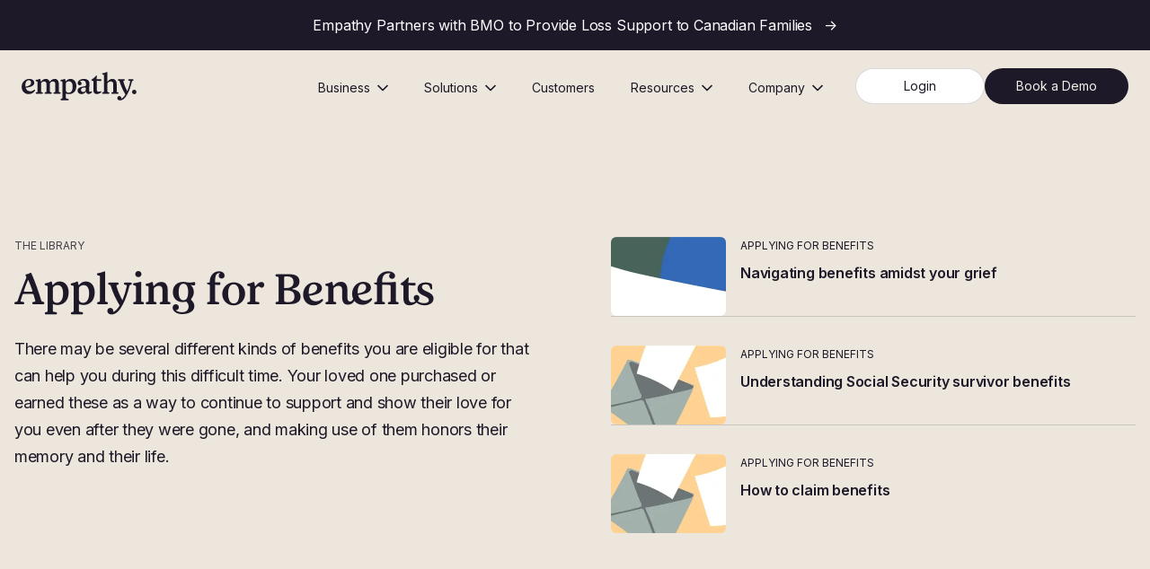

--- FILE ---
content_type: text/html; charset=utf-8
request_url: https://www.empathy.com/benefits
body_size: 17702
content:
<!DOCTYPE html><html class="flex min-h-full" lang="en"><head><meta charSet="utf-8"/><meta name="viewport" content="width=device-width, initial-scale=1"/><meta name="google-site-verification" content="w9oOI0XYooQq0qZMigPqfhao5chvuwjRcChcTaJWDX0"/><meta name="twitter:site" content="@empathy"/><meta property="og:type" content="website"/><meta property="og:image" content="https://images.ctfassets.net/yuio4g5azqaw/2Bzj5VbAgiDQEJAlC22jA0/9383651d261c7f1c731cf3e334603150/og_share_image.png"/><meta property="og:image:alt" content="Empathy"/><meta property="og:image:width" content="1200"/><meta property="og:image:height" content="630"/><meta property="og:locale" content="en"/><meta property="og:site_name" content="Empathy"/><title>Applying for Benefits | Empathy</title><meta name="robots" content="index,follow"/><meta name="description" content="There are many kinds of benefits your family is eligible for to help you during this difficult time. Learn more about applying for benefits after a loss."/><meta property="og:title" content="Applying for Benefits | Empathy"/><meta property="og:description" content="There are many kinds of benefits your family is eligible for to help you during this difficult time. Learn more about applying for benefits after a loss."/><meta property="og:url" content="https://www.empathy.com/benefits"/><link rel="canonical" href="https://www.empathy.com/benefits"/><meta name="next-head-count" content="18"/><link rel="preconnect" href="https://fonts.googleapis.com"/><link rel="preconnect" href="https://fonts.gstatic.com" crossorigin=""/><link rel="stylesheet" data-href="https://fonts.googleapis.com/css2?family=Inter:wght@400;500;600&amp;display=swap"/><link rel="preload" href="/fonts/Empathy-Regular.woff2" as="font" type="font/woff2" crossorigin=""/><link rel="preconnect" href="https://o464273.ingest.sentry.io"/><link rel="shortcut icon" href="/favicon.png"/><meta charSet="utf-8"/><meta name="facebook-domain-verification" content="bgwy1xs5z0zycjl8cft2410rkh1rs4"/><link data-next-font="" rel="preconnect" href="/" crossorigin="anonymous"/><link rel="preload" href="/_next/static/css/6240839b9793a42c.css" as="style"/><link rel="stylesheet" href="/_next/static/css/6240839b9793a42c.css" data-n-g=""/><noscript data-n-css=""></noscript><script defer="" nomodule="" src="/_next/static/chunks/polyfills-42372ed130431b0a.js"></script><script src="/_next/static/chunks/webpack-7cf199350446614d.js" defer=""></script><script src="/_next/static/chunks/framework-f2c214308a776d83.js" defer=""></script><script src="/_next/static/chunks/main-7bddf41951f0f8b4.js" defer=""></script><script src="/_next/static/chunks/pages/_app-c89ab514bbba8b14.js" defer=""></script><script src="/_next/static/chunks/237f1a5c-c288ae1c29f0e67d.js" defer=""></script><script src="/_next/static/chunks/3469-9e6a46e6e6ba491f.js" defer=""></script><script src="/_next/static/chunks/8910-8ed76c29296460eb.js" defer=""></script><script src="/_next/static/chunks/2773-86b0f68a3ce9bd4b.js" defer=""></script><script src="/_next/static/chunks/192-25f6b33d78f59eb2.js" defer=""></script><script src="/_next/static/chunks/1096-ee813e92cfdc78b6.js" defer=""></script><script src="/_next/static/chunks/5304-a0e74a762c0d4a7c.js" defer=""></script><script src="/_next/static/chunks/3968-12cc23b0fc999114.js" defer=""></script><script src="/_next/static/chunks/3028-b959d6cf7554667c.js" defer=""></script><script src="/_next/static/chunks/7739-97707a92935347fa.js" defer=""></script><script src="/_next/static/chunks/4607-c933c9837c3558dc.js" defer=""></script><script src="/_next/static/chunks/pages/learn/%5Bcategory%5D-3a525e4b25549c5b.js" defer=""></script><script src="/_next/static/lX8gE0Qv-FkByz6DRxhGC/_buildManifest.js" defer=""></script><script src="/_next/static/lX8gE0Qv-FkByz6DRxhGC/_ssgManifest.js" defer=""></script><link rel="stylesheet" href="https://fonts.googleapis.com/css2?family=Inter:wght@400;500;600&display=swap"/></head><body class="flex min-h-full flex-1 bg-beige text-plum"><div id="__next"><div class="flex flex-1 flex-col" data-testid="topic-page"><div class="relative flex w-full max-w-[100vw] flex-1 flex-col"><a id="bmo-banner" class="text-body-standard flex justify-center bg-plum py-4 text-white" href="https://www.empathy.com/blog/empathy-bmo-partnership"><span><span class="inline lg:hidden">Empathy Announces Partnership with BMO</span><span class="hidden lg:inline">Empathy Partners with BMO to Provide Loss Support to Canadian Families</span></span><span class="hidden font-bold empty:hidden lg:inline">  </span><span class="tracking-normal"> <!-- -->-&gt;</span></a><div class="relative h-full min-h-screen"><nav role="navigation" class="sticky top-0 z-40 w-full transition-all duration-300 ease-out undefined -top-16 sm:-top-20"><div class="mx-auto max-w-7xl px-4 lg:px-4"><div class="flex h-16 flex-1 justify-between sm:h-20"><div class="flex flex-1 flex-row justify-between px-2"><a id="header-logo" aria-label="empathy home page" class="flex flex-shrink-0 items-center self-center py-2" href="/"><span style="box-sizing:border-box;display:inline-block;overflow:hidden;width:initial;height:initial;background:none;opacity:1;border:0;margin:0;padding:0;position:relative;max-width:100%"><span style="box-sizing:border-box;display:block;width:initial;height:initial;background:none;opacity:1;border:0;margin:0;padding:0;max-width:100%"><img style="display:block;max-width:100%;width:initial;height:initial;background:none;opacity:1;border:0;margin:0;padding:0" alt="" aria-hidden="true" src="data:image/svg+xml,%3csvg%20xmlns=%27http://www.w3.org/2000/svg%27%20version=%271.1%27%20width=%27128%27%20height=%2732%27/%3e"/></span><img id="header-logo-image" alt="empathy" src="[data-uri]" decoding="async" data-nimg="intrinsic" class="block h-6 w-auto sm:h-8" style="position:absolute;top:0;left:0;bottom:0;right:0;box-sizing:border-box;padding:0;border:none;margin:auto;display:block;width:0;height:0;min-width:100%;max-width:100%;min-height:100%;max-height:100%"/><noscript><img id="header-logo-image" alt="empathy" loading="lazy" decoding="async" data-nimg="intrinsic" style="position:absolute;top:0;left:0;bottom:0;right:0;box-sizing:border-box;padding:0;border:none;margin:auto;display:block;width:0;height:0;min-width:100%;max-width:100%;min-height:100%;max-height:100%" class="block h-6 w-auto sm:h-8" srcSet="/images/empathy-logo.svg 1x, /images/empathy-logo.svg 2x" src="/images/empathy-logo.svg"/></noscript></span></a><button id="mobile_nav_menu" aria-expanded="false" aria-label="Navigation Menu" class="inline-flex h-11 w-11 items-center justify-center self-center rounded-md px-[10px] text-plum hover:bg-plum-4 hover:text-plum-80 focus:bg-plum-4 focus:outline-none lg:hidden"></button></div><div class="hidden pr-2 lg:ml-6 lg:flex lg:items-center"><div class="hidden lg:ml-6 lg:flex lg:space-x-4 xl:space-x-8"><div class="relative flex" data-headlessui-state=""><div class="flex flex-1 flex-col"><button class="flex-1 outline-none focus:after:absolute focus:after:inset-0 focus:after:mb-1 focus:after:border-b-[1.5px] focus:after:border-plum-16 focus:after:content-[&#x27;&#x27;]" type="button" aria-expanded="false" data-headlessui-state=""><div class="flex flex-1 items-center rounded px-1 pt-1 text-sm font-normal text-plum">Business<svg width="12" height="8" viewBox="0 0 12 8" fill="none" xmlns="http://www.w3.org/2000/svg" class="ml-2 outline-none"><path d="M11 1.5L6 6.5L1 1.5" stroke="#1E1928" stroke-width="1.5" stroke-linecap="round" stroke-linejoin="round"></path></svg></div></button></div></div><span hidden="" style="position:fixed;top:1px;left:1px;width:1px;height:0;padding:0;margin:-1px;overflow:hidden;clip:rect(0, 0, 0, 0);white-space:nowrap;border-width:0;display:none"></span><div class="relative flex" data-headlessui-state=""><div class="flex flex-1 flex-col"><button class="flex-1 outline-none focus:after:absolute focus:after:inset-0 focus:after:mb-1 focus:after:border-b-[1.5px] focus:after:border-plum-16 focus:after:content-[&#x27;&#x27;]" type="button" aria-expanded="false" data-headlessui-state=""><div class="flex flex-1 items-center rounded px-1 pt-1 text-sm font-normal text-plum">Solutions<svg width="12" height="8" viewBox="0 0 12 8" fill="none" xmlns="http://www.w3.org/2000/svg" class="ml-2 outline-none"><path d="M11 1.5L6 6.5L1 1.5" stroke="#1E1928" stroke-width="1.5" stroke-linecap="round" stroke-linejoin="round"></path></svg></div></button></div></div><span hidden="" style="position:fixed;top:1px;left:1px;width:1px;height:0;padding:0;margin:-1px;overflow:hidden;clip:rect(0, 0, 0, 0);white-space:nowrap;border-width:0;display:none"></span><a id="[object Object]" class="relative inline-flex items-center rounded px-1 pt-1 text-sm font-normal text-plum outline-none focus:after:absolute focus:after:inset-0 focus:after:mb-1 focus:after:border-b-[1.5px] focus:after:border-plum-16 focus:after:content-[&#x27;&#x27;]" href="/customers">Customers</a><div class="relative flex" data-headlessui-state=""><div class="flex flex-1 flex-col"><button class="flex-1 outline-none focus:after:absolute focus:after:inset-0 focus:after:mb-1 focus:after:border-b-[1.5px] focus:after:border-plum-16 focus:after:content-[&#x27;&#x27;]" type="button" aria-expanded="false" data-headlessui-state=""><div class="flex flex-1 items-center rounded px-1 pt-1 text-sm font-normal text-plum">Resources<svg width="12" height="8" viewBox="0 0 12 8" fill="none" xmlns="http://www.w3.org/2000/svg" class="ml-2 outline-none"><path d="M11 1.5L6 6.5L1 1.5" stroke="#1E1928" stroke-width="1.5" stroke-linecap="round" stroke-linejoin="round"></path></svg></div></button></div></div><span hidden="" style="position:fixed;top:1px;left:1px;width:1px;height:0;padding:0;margin:-1px;overflow:hidden;clip:rect(0, 0, 0, 0);white-space:nowrap;border-width:0;display:none"></span><div class="relative flex" data-headlessui-state=""><div class="flex flex-1 flex-col"><button class="flex-1 outline-none focus:after:absolute focus:after:inset-0 focus:after:mb-1 focus:after:border-b-[1.5px] focus:after:border-plum-16 focus:after:content-[&#x27;&#x27;]" type="button" aria-expanded="false" data-headlessui-state=""><div class="flex flex-1 items-center rounded px-1 pt-1 text-sm font-normal text-plum">Company<svg width="12" height="8" viewBox="0 0 12 8" fill="none" xmlns="http://www.w3.org/2000/svg" class="ml-2 outline-none"><path d="M11 1.5L6 6.5L1 1.5" stroke="#1E1928" stroke-width="1.5" stroke-linecap="round" stroke-linejoin="round"></path></svg></div></button></div></div><span hidden="" style="position:fixed;top:1px;left:1px;width:1px;height:0;padding:0;margin:-1px;overflow:hidden;clip:rect(0, 0, 0, 0);white-space:nowrap;border-width:0;display:none"></span><div><div class="flex flex-row gap-2"><a href="https://app.empathy.com" tabindex="-1"><button id="sign-up-header" type="button" class="font-regular text-sm inline-flex min-w-36 cursor-pointer items-center justify-center text-center h-10 px-8 rounded-full text-plum bg-white hover:opacity-80 border-plum-16 border disabled:bg-plum-16 disabled:text-plum-40 active:opacity-60 ">Login</button></a><button id="book_a_demo" type="button" class="font-regular text-sm inline-flex min-w-36 cursor-pointer items-center justify-center text-center min-w-[160px] h-10 px-8 rounded-full text-beige-64 bg-plum hover:bg-plum-80 disabled:bg-transparent disabled:border-plum-40 disabled:border-2 disabled:text-plum-40 active:bg-plum">Book a Demo</button></div></div></div></div></div></div></nav><span hidden="" style="position:fixed;top:1px;left:1px;width:1px;height:0;padding:0;margin:-1px;overflow:hidden;clip:rect(0, 0, 0, 0);white-space:nowrap;border-width:0;display:none"></span><main role="main"><div class="relative pt-16 md:pt-24 pb-16 md:pb-24"><div class="relative mx-auto max-w-7xl px-4 lg:px-4 mt-8 grid gap-x-20 gap-y-10 md:grid-cols-2"><div class="flex flex-col items-start text-left"><div><a href="/learn"><span class="block text-current opacity-80 empty:mb-0 empty:hidden text-body-label mb-2">The Library</span></a></div><div><h1 class="whitespace-pre-wrap empty:hidden text-e4 md:text-e3">Applying for Benefits</h1></div><div><div class="text-body-large mb-0 mt-6 max-w-2xl text-current empty:mt-0 empty:hidden"><p>There may be several different kinds of benefits you are eligible for that can help you during this difficult time. Your loved one purchased or earned these as a way to continue to support and show their love for you even after they were gone, and making use of them honors their memory and their life.</p></div></div></div><div data-testid="featured-articles" class="flex flex-col gap-y-4 divide-y divide-plum-16 border-t border-plum-16 pt-4 md:border-0 md:pt-0 lg:gap-y-8 lg:pt-0"><a class="group relative flex h-full cursor-pointer flex-col focus:outline-none first-of-type:justify-start first-of-type:pt-0 justify-center pt-4 lg:pt-8 last-of-type:justify-end" aria-label="Navigating benefits amidst your grief" href="/benefits/navigating-benefits-amidst-your-grief"><div class="group-focus:default-outline flex flex-row items-start"><img alt="" loading="lazy" width="256" height="176" decoding="async" data-nimg="1" class="mr-4 max-w-[128px] rounded-md max-sm:max-w-[88px]" style="color:transparent" srcSet="/_next/image?url=%2Fimages%2Farticles%2Fbenefits-06.png&amp;w=256&amp;q=75 1x, /_next/image?url=%2Fimages%2Farticles%2Fbenefits-06.png&amp;w=640&amp;q=75 2x" src="/_next/image?url=%2Fimages%2Farticles%2Fbenefits-06.png&amp;w=640&amp;q=75"/><div class="flex flex-col"><span class="text-body-label">Applying for Benefits</span><div class="text-h4 mt-2 group-hover:text-raspberry">Navigating benefits amidst your grief</div></div></div></a><a class="group relative flex h-full cursor-pointer flex-col focus:outline-none first-of-type:justify-start first-of-type:pt-0 justify-center pt-4 lg:pt-8 last-of-type:justify-end" aria-label="Understanding Social Security survivor benefits" href="/benefits/understanding-social-security-survivor-benefits"><div class="group-focus:default-outline flex flex-row items-start"><img alt="" loading="lazy" width="256" height="176" decoding="async" data-nimg="1" class="mr-4 max-w-[128px] rounded-md max-sm:max-w-[88px]" style="color:transparent" srcSet="/_next/image?url=%2Fimages%2Farticles%2Fbenefits-01.png&amp;w=256&amp;q=75 1x, /_next/image?url=%2Fimages%2Farticles%2Fbenefits-01.png&amp;w=640&amp;q=75 2x" src="/_next/image?url=%2Fimages%2Farticles%2Fbenefits-01.png&amp;w=640&amp;q=75"/><div class="flex flex-col"><span class="text-body-label">Applying for Benefits</span><div class="text-h4 mt-2 group-hover:text-raspberry">Understanding Social Security survivor benefits</div></div></div></a><a class="group relative flex h-full cursor-pointer flex-col focus:outline-none first-of-type:justify-start first-of-type:pt-0 justify-center pt-4 lg:pt-8 last-of-type:justify-end" aria-label="How to claim benefits " href="/benefits/how-to-claim-benefits"><div class="group-focus:default-outline flex flex-row items-start"><img alt="" loading="lazy" width="256" height="176" decoding="async" data-nimg="1" class="mr-4 max-w-[128px] rounded-md max-sm:max-w-[88px]" style="color:transparent" srcSet="/_next/image?url=%2Fimages%2Farticles%2Fbenefits-01.png&amp;w=256&amp;q=75 1x, /_next/image?url=%2Fimages%2Farticles%2Fbenefits-01.png&amp;w=640&amp;q=75 2x" src="/_next/image?url=%2Fimages%2Farticles%2Fbenefits-01.png&amp;w=640&amp;q=75"/><div class="flex flex-col"><span class="text-body-label">Applying for Benefits</span><div class="text-h4 mt-2 group-hover:text-raspberry">How to claim benefits </div></div></div></a></div></div></div><div class="relative pt-8 md:pt-12 pb-8 md:pb-12 bg-white"><div class="relative mx-auto max-w-2xl px-4 lg:px-0"><div class="mt-12"><div class="text-body-tiny uppercase text-plum-80">Recent ARTICLES ABOUT Applying for Benefits</div><hr class="mt-5 border-plum-8"/><div><a class="flex flex-row items-start py-6" href="/benefits/union-benefits-for-survivors"><img alt="Union benefits for survivors" loading="lazy" width="256" height="176" decoding="async" data-nimg="1" class="mr-4 max-w-[128px] rounded-md max-sm:max-w-[88px]" style="color:transparent" srcSet="/_next/image?url=%2Fimages%2Farticles%2Fbenefits-22.png&amp;w=256&amp;q=75 1x, /_next/image?url=%2Fimages%2Farticles%2Fbenefits-22.png&amp;w=640&amp;q=75 2x" src="/_next/image?url=%2Fimages%2Farticles%2Fbenefits-22.png&amp;w=640&amp;q=75"/><div class="flex-1 flex-col"><div class="mb-2 text-lg font-semibold text-plum">Union benefits for survivors</div><div class="text-sm text-plum-80"><div class="text-body-tiny"><span>Applying for Benefits</span><span class="text-plum-64"> <!-- -->| <!-- -->4<!-- --> min read</span></div></div></div><div class="relative top-0 ml-4 self-center sm:top-2 sm:self-start"><svg width="7" height="13" viewBox="0 0 7 13" fill="none" xmlns="http://www.w3.org/2000/svg"><path d="M1 1.5L6 6.5L1 11.5" stroke="#1E1928" stroke-width="2" stroke-linecap="round" stroke-linejoin="round"></path></svg></div></a><hr class="border-plum-8"/></div><div><a class="flex flex-row items-start py-6" href="/benefits/pension-benefits-for-survivors"><img alt="Pension benefits for survivors" loading="lazy" width="256" height="176" decoding="async" data-nimg="1" class="mr-4 max-w-[128px] rounded-md max-sm:max-w-[88px]" style="color:transparent" srcSet="/_next/image?url=%2Fimages%2Farticles%2Fbenefits-10.png&amp;w=256&amp;q=75 1x, /_next/image?url=%2Fimages%2Farticles%2Fbenefits-10.png&amp;w=640&amp;q=75 2x" src="/_next/image?url=%2Fimages%2Farticles%2Fbenefits-10.png&amp;w=640&amp;q=75"/><div class="flex-1 flex-col"><div class="mb-2 text-lg font-semibold text-plum">Pension benefits for survivors</div><div class="text-sm text-plum-80"><div class="text-body-tiny"><span>Applying for Benefits</span><span class="text-plum-64"> <!-- -->| <!-- -->5<!-- --> min read</span></div></div></div><div class="relative top-0 ml-4 self-center sm:top-2 sm:self-start"><svg width="7" height="13" viewBox="0 0 7 13" fill="none" xmlns="http://www.w3.org/2000/svg"><path d="M1 1.5L6 6.5L1 11.5" stroke="#1E1928" stroke-width="2" stroke-linecap="round" stroke-linejoin="round"></path></svg></div></a><hr class="border-plum-8"/></div><div><a class="flex flex-row items-start py-6" href="/benefits/how-to-claim-benefits"><img alt="How to claim benefits " loading="lazy" width="256" height="176" decoding="async" data-nimg="1" class="mr-4 max-w-[128px] rounded-md max-sm:max-w-[88px]" style="color:transparent" srcSet="/_next/image?url=%2Fimages%2Farticles%2Fbenefits-01.png&amp;w=256&amp;q=75 1x, /_next/image?url=%2Fimages%2Farticles%2Fbenefits-01.png&amp;w=640&amp;q=75 2x" src="/_next/image?url=%2Fimages%2Farticles%2Fbenefits-01.png&amp;w=640&amp;q=75"/><div class="flex-1 flex-col"><div class="mb-2 text-lg font-semibold text-plum">How to claim benefits </div><div class="text-sm text-plum-80"><div class="text-body-tiny"><span>Applying for Benefits</span><span class="text-plum-64"> <!-- -->| <!-- -->8<!-- --> min read</span></div></div></div><div class="relative top-0 ml-4 self-center sm:top-2 sm:self-start"><svg width="7" height="13" viewBox="0 0 7 13" fill="none" xmlns="http://www.w3.org/2000/svg"><path d="M1 1.5L6 6.5L1 11.5" stroke="#1E1928" stroke-width="2" stroke-linecap="round" stroke-linejoin="round"></path></svg></div></a><hr class="border-plum-8"/></div><div><a class="flex flex-row items-start py-6" href="/benefits/understanding-social-security-survivor-benefits"><img alt="Understanding Social Security survivor benefits" loading="lazy" width="256" height="176" decoding="async" data-nimg="1" class="mr-4 max-w-[128px] rounded-md max-sm:max-w-[88px]" style="color:transparent" srcSet="/_next/image?url=%2Fimages%2Farticles%2Fbenefits-01.png&amp;w=256&amp;q=75 1x, /_next/image?url=%2Fimages%2Farticles%2Fbenefits-01.png&amp;w=640&amp;q=75 2x" src="/_next/image?url=%2Fimages%2Farticles%2Fbenefits-01.png&amp;w=640&amp;q=75"/><div class="flex-1 flex-col"><div class="mb-2 text-lg font-semibold text-plum">Understanding Social Security survivor benefits</div><div class="text-sm text-plum-80"><div class="text-body-tiny"><span>Applying for Benefits</span><span class="text-plum-64"> <!-- -->| <!-- -->6<!-- --> min read</span></div></div></div><div class="relative top-0 ml-4 self-center sm:top-2 sm:self-start"><svg width="7" height="13" viewBox="0 0 7 13" fill="none" xmlns="http://www.w3.org/2000/svg"><path d="M1 1.5L6 6.5L1 11.5" stroke="#1E1928" stroke-width="2" stroke-linecap="round" stroke-linejoin="round"></path></svg></div></a><hr class="border-plum-8"/></div><div><a class="flex flex-row items-start py-6" href="/benefits/claiming-veterans-benefits"><img alt="Claiming veterans benefits" loading="lazy" width="256" height="176" decoding="async" data-nimg="1" class="mr-4 max-w-[128px] rounded-md max-sm:max-w-[88px]" style="color:transparent" srcSet="/_next/image?url=%2Fimages%2Farticles%2Fbenefits-10.png&amp;w=256&amp;q=75 1x, /_next/image?url=%2Fimages%2Farticles%2Fbenefits-10.png&amp;w=640&amp;q=75 2x" src="/_next/image?url=%2Fimages%2Farticles%2Fbenefits-10.png&amp;w=640&amp;q=75"/><div class="flex-1 flex-col"><div class="mb-2 text-lg font-semibold text-plum">Claiming veterans benefits</div><div class="text-sm text-plum-80"><div class="text-body-tiny"><span>Applying for Benefits</span><span class="text-plum-64"> <!-- -->| <!-- -->5<!-- --> min read</span></div></div></div><div class="relative top-0 ml-4 self-center sm:top-2 sm:self-start"><svg width="7" height="13" viewBox="0 0 7 13" fill="none" xmlns="http://www.w3.org/2000/svg"><path d="M1 1.5L6 6.5L1 11.5" stroke="#1E1928" stroke-width="2" stroke-linecap="round" stroke-linejoin="round"></path></svg></div></a><hr class="border-plum-8"/></div><div><a class="flex flex-row items-start py-6" href="/benefits/handling-a-wrongful-death-lawsuit-for-your-loved-one"><img alt="Handling a wrongful death lawsuit for your loved one" loading="lazy" width="256" height="176" decoding="async" data-nimg="1" class="mr-4 max-w-[128px] rounded-md max-sm:max-w-[88px]" style="color:transparent" srcSet="/_next/image?url=%2Fimages%2Farticles%2Fbenefits-23.png&amp;w=256&amp;q=75 1x, /_next/image?url=%2Fimages%2Farticles%2Fbenefits-23.png&amp;w=640&amp;q=75 2x" src="/_next/image?url=%2Fimages%2Farticles%2Fbenefits-23.png&amp;w=640&amp;q=75"/><div class="flex-1 flex-col"><div class="mb-2 text-lg font-semibold text-plum">Handling a wrongful death lawsuit for your loved one</div><div class="text-sm text-plum-80"><div class="text-body-tiny"><span>Applying for Benefits</span><span class="text-plum-64"> <!-- -->| <!-- -->4<!-- --> min read</span></div></div></div><div class="relative top-0 ml-4 self-center sm:top-2 sm:self-start"><svg width="7" height="13" viewBox="0 0 7 13" fill="none" xmlns="http://www.w3.org/2000/svg"><path d="M1 1.5L6 6.5L1 11.5" stroke="#1E1928" stroke-width="2" stroke-linecap="round" stroke-linejoin="round"></path></svg></div></a><hr class="border-plum-8"/></div><div><a class="flex flex-row items-start py-6" href="/benefits/navigating-your-loved-ones-insurance-policies"><img alt="Navigating your loved one’s insurance policies" loading="lazy" width="256" height="176" decoding="async" data-nimg="1" class="mr-4 max-w-[128px] rounded-md max-sm:max-w-[88px]" style="color:transparent" srcSet="/_next/image?url=%2Fimages%2Farticles%2Fbenefits-18.png&amp;w=256&amp;q=75 1x, /_next/image?url=%2Fimages%2Farticles%2Fbenefits-18.png&amp;w=640&amp;q=75 2x" src="/_next/image?url=%2Fimages%2Farticles%2Fbenefits-18.png&amp;w=640&amp;q=75"/><div class="flex-1 flex-col"><div class="mb-2 text-lg font-semibold text-plum">Navigating your loved one’s insurance policies</div><div class="text-sm text-plum-80"><div class="text-body-tiny"><span>Applying for Benefits</span><span class="text-plum-64"> <!-- -->| <!-- -->4<!-- --> min read</span></div></div></div><div class="relative top-0 ml-4 self-center sm:top-2 sm:self-start"><svg width="7" height="13" viewBox="0 0 7 13" fill="none" xmlns="http://www.w3.org/2000/svg"><path d="M1 1.5L6 6.5L1 11.5" stroke="#1E1928" stroke-width="2" stroke-linecap="round" stroke-linejoin="round"></path></svg></div></a><hr class="border-plum-8"/></div><div><a class="flex flex-row items-start py-6" href="/benefits/navigating-benefits-amidst-your-grief"><img alt="Navigating benefits amidst your grief" loading="lazy" width="256" height="176" decoding="async" data-nimg="1" class="mr-4 max-w-[128px] rounded-md max-sm:max-w-[88px]" style="color:transparent" srcSet="/_next/image?url=%2Fimages%2Farticles%2Fbenefits-06.png&amp;w=256&amp;q=75 1x, /_next/image?url=%2Fimages%2Farticles%2Fbenefits-06.png&amp;w=640&amp;q=75 2x" src="/_next/image?url=%2Fimages%2Farticles%2Fbenefits-06.png&amp;w=640&amp;q=75"/><div class="flex-1 flex-col"><div class="mb-2 text-lg font-semibold text-plum">Navigating benefits amidst your grief</div><div class="text-sm text-plum-80"><div class="text-body-tiny"><span>Applying for Benefits</span><span class="text-plum-64"> <!-- -->| <!-- -->7<!-- --> min read</span></div></div></div><div class="relative top-0 ml-4 self-center sm:top-2 sm:self-start"><svg width="7" height="13" viewBox="0 0 7 13" fill="none" xmlns="http://www.w3.org/2000/svg"><path d="M1 1.5L6 6.5L1 11.5" stroke="#1E1928" stroke-width="2" stroke-linecap="round" stroke-linejoin="round"></path></svg></div></a><hr class="border-plum-8"/></div><div><a class="flex flex-row items-start py-6" href="/benefits/covid-19-funeral-assistance"><img alt="COVID-19 funeral assistance" loading="lazy" width="256" height="176" decoding="async" data-nimg="1" class="mr-4 max-w-[128px] rounded-md max-sm:max-w-[88px]" style="color:transparent" srcSet="/_next/image?url=%2Fimages%2Farticles%2Fbenefits-22.png&amp;w=256&amp;q=75 1x, /_next/image?url=%2Fimages%2Farticles%2Fbenefits-22.png&amp;w=640&amp;q=75 2x" src="/_next/image?url=%2Fimages%2Farticles%2Fbenefits-22.png&amp;w=640&amp;q=75"/><div class="flex-1 flex-col"><div class="mb-2 text-lg font-semibold text-plum">COVID-19 funeral assistance</div><div class="text-sm text-plum-80"><div class="text-body-tiny"><span>Applying for Benefits</span><span class="text-plum-64"> <!-- -->| <!-- -->4<!-- --> min read</span></div></div></div><div class="relative top-0 ml-4 self-center sm:top-2 sm:self-start"><svg width="7" height="13" viewBox="0 0 7 13" fill="none" xmlns="http://www.w3.org/2000/svg"><path d="M1 1.5L6 6.5L1 11.5" stroke="#1E1928" stroke-width="2" stroke-linecap="round" stroke-linejoin="round"></path></svg></div></a><hr class="border-plum-8"/></div><div><a class="flex flex-row items-start py-6" href="/benefits/pursuing-a-legal-case-in-your-loved-ones-death"><img alt="Pursuing a legal case in your loved one’s death" loading="lazy" width="256" height="176" decoding="async" data-nimg="1" class="mr-4 max-w-[128px] rounded-md max-sm:max-w-[88px]" style="color:transparent" srcSet="/_next/image?url=%2Fimages%2Farticles%2Fbenefits-01.png&amp;w=256&amp;q=75 1x, /_next/image?url=%2Fimages%2Farticles%2Fbenefits-01.png&amp;w=640&amp;q=75 2x" src="/_next/image?url=%2Fimages%2Farticles%2Fbenefits-01.png&amp;w=640&amp;q=75"/><div class="flex-1 flex-col"><div class="mb-2 text-lg font-semibold text-plum">Pursuing a legal case in your loved one’s death</div><div class="text-sm text-plum-80"><div class="text-body-tiny"><span>Applying for Benefits</span><span class="text-plum-64"> <!-- -->| <!-- -->5<!-- --> min read</span></div></div></div><div class="relative top-0 ml-4 self-center sm:top-2 sm:self-start"><svg width="7" height="13" viewBox="0 0 7 13" fill="none" xmlns="http://www.w3.org/2000/svg"><path d="M1 1.5L6 6.5L1 11.5" stroke="#1E1928" stroke-width="2" stroke-linecap="round" stroke-linejoin="round"></path></svg></div></a><hr class="border-plum-8"/></div><div><a class="flex flex-row items-start py-6" href="/benefits/how-to-start-tracking-down-benefits-when-someone-dies"><img alt="How to start tracking down benefits when someone dies" loading="lazy" width="256" height="176" decoding="async" data-nimg="1" class="mr-4 max-w-[128px] rounded-md max-sm:max-w-[88px]" style="color:transparent" srcSet="/_next/image?url=%2Fimages%2Farticles%2Fbenefits-18.png&amp;w=256&amp;q=75 1x, /_next/image?url=%2Fimages%2Farticles%2Fbenefits-18.png&amp;w=640&amp;q=75 2x" src="/_next/image?url=%2Fimages%2Farticles%2Fbenefits-18.png&amp;w=640&amp;q=75"/><div class="flex-1 flex-col"><div class="mb-2 text-lg font-semibold text-plum">How to start tracking down benefits when someone dies</div><div class="text-sm text-plum-80"><div class="text-body-tiny"><span>Applying for Benefits</span><span class="text-plum-64"> <!-- -->| <!-- -->3<!-- --> min read</span></div></div></div><div class="relative top-0 ml-4 self-center sm:top-2 sm:self-start"><svg width="7" height="13" viewBox="0 0 7 13" fill="none" xmlns="http://www.w3.org/2000/svg"><path d="M1 1.5L6 6.5L1 11.5" stroke="#1E1928" stroke-width="2" stroke-linecap="round" stroke-linejoin="round"></path></svg></div></a><hr class="border-plum-8"/></div><div><a class="flex flex-row items-start py-6" href="/benefits/what-happens-to-health-insurance-when-the-policyholder-dies"><img alt="What happens to health insurance when the policyholder dies?" loading="lazy" width="256" height="176" decoding="async" data-nimg="1" class="mr-4 max-w-[128px] rounded-md max-sm:max-w-[88px]" style="color:transparent" srcSet="/_next/image?url=%2Fimages%2Farticles%2Fbenefits-15.png&amp;w=256&amp;q=75 1x, /_next/image?url=%2Fimages%2Farticles%2Fbenefits-15.png&amp;w=640&amp;q=75 2x" src="/_next/image?url=%2Fimages%2Farticles%2Fbenefits-15.png&amp;w=640&amp;q=75"/><div class="flex-1 flex-col"><div class="mb-2 text-lg font-semibold text-plum">What happens to health insurance when the policyholder dies?</div><div class="text-sm text-plum-80"><div class="text-body-tiny"><span>Applying for Benefits</span><span class="text-plum-64"> <!-- -->| <!-- -->4<!-- --> min read</span></div></div></div><div class="relative top-0 ml-4 self-center sm:top-2 sm:self-start"><svg width="7" height="13" viewBox="0 0 7 13" fill="none" xmlns="http://www.w3.org/2000/svg"><path d="M1 1.5L6 6.5L1 11.5" stroke="#1E1928" stroke-width="2" stroke-linecap="round" stroke-linejoin="round"></path></svg></div></a><hr class="border-plum-8"/></div><div><a class="flex flex-row items-start py-6" href="/benefits/which-life-insurance-payment-structure-is-right-for-you"><img alt="Which life insurance payment structure is right for you?" loading="lazy" width="256" height="176" decoding="async" data-nimg="1" class="mr-4 max-w-[128px] rounded-md max-sm:max-w-[88px]" style="color:transparent" srcSet="/_next/image?url=%2Fimages%2Farticles%2Fbenefits-14.png&amp;w=256&amp;q=75 1x, /_next/image?url=%2Fimages%2Farticles%2Fbenefits-14.png&amp;w=640&amp;q=75 2x" src="/_next/image?url=%2Fimages%2Farticles%2Fbenefits-14.png&amp;w=640&amp;q=75"/><div class="flex-1 flex-col"><div class="mb-2 text-lg font-semibold text-plum">Which life insurance payment structure is right for you?</div><div class="text-sm text-plum-80"><div class="text-body-tiny"><span>Applying for Benefits</span><span class="text-plum-64"> <!-- -->| <!-- -->5<!-- --> min read</span></div></div></div><div class="relative top-0 ml-4 self-center sm:top-2 sm:self-start"><svg width="7" height="13" viewBox="0 0 7 13" fill="none" xmlns="http://www.w3.org/2000/svg"><path d="M1 1.5L6 6.5L1 11.5" stroke="#1E1928" stroke-width="2" stroke-linecap="round" stroke-linejoin="round"></path></svg></div></a><hr class="border-plum-8"/></div><div class="mt-20 flex justify-center hidden"><button type="button" disabled="" class="font-regular text-sm inline-flex min-w-36 cursor-pointer items-center justify-center text-center mr-5 h-10 px-8 rounded-full text-beige-64 bg-plum hover:bg-plum-80 disabled:bg-transparent disabled:border-plum-40 disabled:border-2 disabled:text-plum-40 active:bg-plum">Previous</button><button type="button" disabled="" class="font-regular text-sm inline-flex min-w-36 cursor-pointer items-center justify-center text-center h-10 px-8 rounded-full text-beige-64 bg-plum hover:bg-plum-80 disabled:bg-transparent disabled:border-plum-40 disabled:border-2 disabled:text-plum-40 active:bg-plum">Next</button></div></div></div></div><div class="relative pt-16 md:pt-24 pb-16 md:pb-24 bg-plum text-beige"><div class="relative mx-auto max-w-2xl px-4 lg:px-0 flex flex-col items-center"><h2 class="text-h1 mb-8 whitespace-pre-wrap text-center sm:mb-10">No matter what you’re dealing with,<!-- -->
<!-- -->we have the knowledge you need right now.</h2><div class="-mb-3 flex flex-1 flex-row flex-wrap justify-center"><a id="article_category__benefits" class="mb-3 mr-3 cursor-pointer rounded-md px-3 py-1 text-sm bg-plum-80-opaque text-white hover:bg-plum-64-opaque" href="/benefits">Applying for Benefits</a><a id="article_category__bills-debt" class="mb-3 mr-3 cursor-pointer rounded-md px-3 py-1 text-sm bg-plum-80-opaque text-white hover:bg-plum-64-opaque" href="/bills-debt">Bills &amp; Debt</a><a id="article_category__grief" class="mb-3 mr-3 cursor-pointer rounded-md px-3 py-1 text-sm bg-plum-80-opaque text-white hover:bg-plum-64-opaque" href="/grief">Grief &amp; Grieving</a><a id="article_category__identity-theft-prevention" class="mb-3 mr-3 cursor-pointer rounded-md px-3 py-1 text-sm bg-plum-80-opaque text-white hover:bg-plum-64-opaque" href="/identity-theft-prevention">Identity Theft Prevention</a><a id="article_category__immediate-arrangements" class="mb-3 mr-3 cursor-pointer rounded-md px-3 py-1 text-sm bg-plum-80-opaque text-white hover:bg-plum-64-opaque" href="/immediate-arrangements">Immediate Arrangements</a><a id="article_category__informing-others" class="mb-3 mr-3 cursor-pointer rounded-md px-3 py-1 text-sm bg-plum-80-opaque text-white hover:bg-plum-64-opaque" href="/informing-others">Informing Others</a><a id="article_category__managing-accounts" class="mb-3 mr-3 cursor-pointer rounded-md px-3 py-1 text-sm bg-plum-80-opaque text-white hover:bg-plum-64-opaque" href="/managing-accounts">Managing Accounts</a><a id="article_category__personal-belongings" class="mb-3 mr-3 cursor-pointer rounded-md px-3 py-1 text-sm bg-plum-80-opaque text-white hover:bg-plum-64-opaque" href="/personal-belongings">Personal Belongings</a><a id="article_category__probate" class="mb-3 mr-3 cursor-pointer rounded-md px-3 py-1 text-sm bg-plum-80-opaque text-white hover:bg-plum-64-opaque" href="/probate">Probate</a><a id="article_category__property-assets" class="mb-3 mr-3 cursor-pointer rounded-md px-3 py-1 text-sm bg-plum-80-opaque text-white hover:bg-plum-64-opaque" href="/property-assets">Property &amp; Assets</a><a id="article_category__searching-documents" class="mb-3 mr-3 cursor-pointer rounded-md px-3 py-1 text-sm bg-plum-80-opaque text-white hover:bg-plum-64-opaque" href="/searching-documents">Searching for Documents</a><a id="article_category__taxes" class="mb-3 mr-3 cursor-pointer rounded-md px-3 py-1 text-sm bg-plum-80-opaque text-white hover:bg-plum-64-opaque" href="/taxes">Taxes</a><a id="article_category__funeral" class="mb-3 mr-3 cursor-pointer rounded-md px-3 py-1 text-sm bg-plum-80-opaque text-white hover:bg-plum-64-opaque" href="/funeral">The Funeral</a><a id="article_category__house" class="mb-3 mr-3 cursor-pointer rounded-md px-3 py-1 text-sm bg-plum-80-opaque text-white hover:bg-plum-64-opaque" href="/house">The House</a><a id="article_category__will" class="mb-3 mr-3 cursor-pointer rounded-md px-3 py-1 text-sm bg-plum-80-opaque text-white hover:bg-plum-64-opaque" href="/will">The Will</a></div></div></div></main></div><footer role="contentinfo" class="relative bg-white" aria-labelledby="footerHeading"><div id="footerHeading" class="sr-only">Footer</div><div class="relative mx-auto max-w-7xl px-4 lg:px-4 py-10 lg:py-16"><div class="flex grid-flow-col flex-col md:grid md:gap-8"><div class="col-span-2 grid grid-flow-row grid-cols-2 gap-x-10 gap-y-10 lg:grid-cols-4"><div class="flex flex-col gap-4 max-lg:order-last max-sm:col-span-2"><div class="max-sm:hidden md:-mt-3"><a id="header-logo" aria-label="empathy home page" class="flex flex-shrink-0 items-center self-center py-2" href="/"><span style="box-sizing:border-box;display:inline-block;overflow:hidden;width:initial;height:initial;background:none;opacity:1;border:0;margin:0;padding:0;position:relative;max-width:100%"><span style="box-sizing:border-box;display:block;width:initial;height:initial;background:none;opacity:1;border:0;margin:0;padding:0;max-width:100%"><img style="display:block;max-width:100%;width:initial;height:initial;background:none;opacity:1;border:0;margin:0;padding:0" alt="" aria-hidden="true" src="data:image/svg+xml,%3csvg%20xmlns=%27http://www.w3.org/2000/svg%27%20version=%271.1%27%20width=%27128%27%20height=%2732%27/%3e"/></span><img id="header-logo-image" alt="empathy" src="[data-uri]" decoding="async" data-nimg="intrinsic" class="block h-6 w-auto sm:h-8" style="position:absolute;top:0;left:0;bottom:0;right:0;box-sizing:border-box;padding:0;border:none;margin:auto;display:block;width:0;height:0;min-width:100%;max-width:100%;min-height:100%;max-height:100%"/><noscript><img id="header-logo-image" alt="empathy" loading="lazy" decoding="async" data-nimg="intrinsic" style="position:absolute;top:0;left:0;bottom:0;right:0;box-sizing:border-box;padding:0;border:none;margin:auto;display:block;width:0;height:0;min-width:100%;max-width:100%;min-height:100%;max-height:100%" class="block h-6 w-auto sm:h-8" srcSet="/images/empathy-logo.svg 1x, /images/empathy-logo.svg 2x" src="/images/empathy-logo.svg"/></noscript></span></a></div><div class="flex flex-row items-center gap-2"><a href="https://www.linkedin.com/company/empathy-com" target="_blank" rel="noreferrer noopener" aria-label="Empathy on LinkedIn" id="social_linkedin" class="rounded-full bg-plum-4-opaque hover:bg-plum-8-opaque"><svg width="36" height="36" viewBox="0 0 34 34" fill="none" xmlns="http://www.w3.org/2000/svg"><circle cx="17" cy="17" r="17"></circle><path d="M17.53 17.7415V21.6728H16.2462L16.2481 21.2269C16.251 20.5024 16.2546 19.528 16.2569 18.529C16.2602 17.1421 16.2614 15.6844 16.2549 14.7917H17.53V15.0015L16.8604 16.0059H18.1656C17.9416 16.2492 17.7803 16.5248 17.6768 16.7822C17.5455 17.1068 17.53 17.4836 17.53 17.7415ZM19.8023 15.2937C19.5305 15.2937 19.2853 15.337 19.0656 15.4119C19.1967 15.2385 19.3507 15.074 19.5465 14.9384C19.8144 14.7529 20.2 14.5941 20.7916 14.5941C21.5409 14.5941 22.1271 14.8347 22.5318 15.2736C22.9419 15.7184 23.25 16.459 23.25 17.6167V21.6728H21.9641V17.9378C21.9641 17.3067 21.8548 16.6576 21.5062 16.1462C21.125 15.5869 20.5276 15.2937 19.8023 15.2937ZM11.75 11.4482C11.75 11.2342 11.8278 11.0728 11.9456 10.9617C12.0648 10.8493 12.2674 10.75 12.5769 10.75C12.885 10.75 13.075 10.8478 13.1858 10.9551C13.2968 11.0624 13.3786 11.2273 13.3856 11.4563C13.3836 11.662 13.3082 11.8225 13.1924 11.9337C13.0757 12.0458 12.8751 12.1477 12.5587 12.1477H12.5405C12.0021 12.1477 11.75 11.8223 11.75 11.4482ZM13.2023 14.7917V21.6728H11.9151V14.7917H13.2023Z" fill="#1e1928" stroke="#1e1928" stroke-width="1.5"></path></svg></a><a href="https://twitter.com/empathy" target="_blank" rel="noreferrer noopener" role="button" aria-label="Empathy on Twitter" id="social_twitter" class="rounded-full bg-plum-4-opaque hover:bg-plum-8-opaque"><svg width="36" height="36" viewBox="0 0 42 42" fill="none" xmlns="http://www.w3.org/2000/svg"><g clip-path="url(#clip0_1002_1105)"><path d="M21 42C32.598 42 42 32.598 42 21C42 9.40202 32.598 0 21 0C9.40202 0 0 9.40202 0 21C0 32.598 9.40202 42 21 42Z"></path><path d="M23.0677 20.076L28.4484 14H25.5167L21.7668 18.2347L18.7711 14H13.3083L18.7289 21.6635L13.1177 28H16.0505L20.0321 23.5037L23.2126 28H28.6744L23.0677 20.076ZM17.5752 15.6551L25.2965 26.3837H24.3972L16.6759 15.6551H17.5752Z" fill="#1e1928"></path></g><defs><clipPath id="clip0_1002_1105"><rect width="36" height="36" fill="#1e1928"></rect></clipPath></defs></svg></a><a href="https://www.instagram.com/empathy_com/" target="_blank" rel="noreferrer noopener" role="button" aria-label="Empathy on Instagram" id="social_instagram" class="rounded-full bg-plum-4-opaque hover:bg-plum-8-opaque"><svg width="40" height="40" viewBox="0 0 34 34" fill="none" xmlns="http://www.w3.org/2000/svg"><circle cx="17" cy="17" r="17"></circle><path d="M16.9981 13.4083C15.0106 13.4083 13.4065 15.0124 13.4065 17C13.4065 18.9876 15.0106 20.5917 16.9981 20.5917C18.9857 20.5917 20.5897 18.9876 20.5897 17C20.5897 15.0124 18.9857 13.4083 16.9981 13.4083ZM16.9981 19.3343C15.7128 19.3343 14.6638 18.2854 14.6638 17C14.6638 15.7146 15.7128 14.6657 16.9981 14.6657C18.2835 14.6657 19.3324 15.7146 19.3324 17C19.3324 18.2854 18.2835 19.3343 16.9981 19.3343ZM20.7368 12.4242C20.2728 12.4242 19.898 12.7989 19.898 13.263C19.898 13.727 20.2728 14.1018 20.7368 14.1018C21.2009 14.1018 21.5756 13.7288 21.5756 13.263C21.5758 13.1528 21.5542 13.0436 21.5121 12.9418C21.47 12.84 21.4082 12.7475 21.3303 12.6695C21.2523 12.5916 21.1598 12.5298 21.058 12.4877C20.9562 12.4456 20.847 12.424 20.7368 12.4242ZM23.9992 17C23.9992 16.0333 24.008 15.0754 23.9537 14.1105C23.8994 12.9898 23.6437 11.9951 22.8242 11.1756C22.0029 10.3543 21.01 10.1003 19.8893 10.0461C18.9226 9.99176 17.9648 10.0005 16.9999 10.0005C16.0332 10.0005 15.0754 9.99176 14.1105 10.0461C12.9897 10.1003 11.9951 10.356 11.1755 11.1756C10.3543 11.9969 10.1003 12.9898 10.0461 14.1105C9.99177 15.0772 10.0005 16.0351 10.0005 17C10.0005 17.9649 9.99177 18.9246 10.0461 19.8895C10.1003 21.0102 10.356 22.0049 11.1755 22.8244C11.9968 23.6457 12.9897 23.8997 14.1105 23.9539C15.0771 24.0082 16.035 23.9995 16.9999 23.9995C17.9665 23.9995 18.9244 24.0082 19.8893 23.9539C21.01 23.8997 22.0047 23.644 22.8242 22.8244C23.6455 22.0031 23.8994 21.0102 23.9537 19.8895C24.0097 18.9246 23.9992 17.9667 23.9992 17ZM22.4582 21.1293C22.3304 21.448 22.1763 21.6862 21.9294 21.9313C21.6824 22.1782 21.446 22.3324 21.1273 22.4602C20.2062 22.8262 18.019 22.7439 16.9981 22.7439C15.9772 22.7439 13.7883 22.8262 12.8672 22.4619C12.5484 22.3341 12.3103 22.18 12.0651 21.9331C11.8182 21.6862 11.6641 21.4498 11.5363 21.131C11.172 20.2082 11.2543 18.0209 11.2543 17C11.2543 15.9791 11.172 13.7901 11.5363 12.869C11.6641 12.5502 11.8182 12.3121 12.0651 12.0669C12.312 11.8218 12.5484 11.6659 12.8672 11.5381C13.7883 11.1738 15.9772 11.2561 16.9981 11.2561C18.019 11.2561 20.208 11.1738 21.1291 11.5381C21.4478 11.6659 21.6859 11.82 21.9311 12.0669C22.178 12.3138 22.3321 12.5502 22.46 12.869C22.8242 13.7901 22.7419 15.9791 22.7419 17C22.7419 18.0209 22.8242 20.2082 22.4582 21.1293Z" fill="#1e1928"></path></svg></a><a href="https://www.facebook.com/empathyforfamilies/" target="_blank" rel="noreferrer noopener" role="button" aria-label="Empathy on Facebook" id="social_facebook" class="rounded-full bg-plum-4-opaque hover:bg-plum-8-opaque"><svg width="36" height="36" viewBox="0 0 34 34" fill="none" xmlns="http://www.w3.org/2000/svg"><circle cx="17" cy="17" r="17"></circle><path d="M15.2847 12.4687V14.2237H14V16.3687H15.2847V22.7451H17.9255V16.3687H19.697C19.697 16.3687 19.864 15.3402 19.9443 14.2148H17.9357V12.7491C17.9357 12.5286 18.2237 12.2342 18.5092 12.2342H19.9468V10H17.9905C15.2197 10 15.2847 12.1475 15.2847 12.4687Z" fill="#1e1928"></path></svg></a></div><div class="flex flex-row items-center mt-4 origin-left scale-90 !items-start gap-2 sm:flex-col"><a id="undefined-apple-store" href="https://apps.apple.com/us/app/id1536395192/id1536395192" target="_blank" rel="noreferrer noopener nofollow" class="mr-1 flex"><span style="box-sizing:border-box;display:inline-block;overflow:hidden;width:initial;height:initial;background:none;opacity:1;border:0;margin:0;padding:0;position:relative;max-width:100%"><span style="box-sizing:border-box;display:block;width:initial;height:initial;background:none;opacity:1;border:0;margin:0;padding:0;max-width:100%"><img style="display:block;max-width:100%;width:initial;height:initial;background:none;opacity:1;border:0;margin:0;padding:0" alt="" aria-hidden="true" src="data:image/svg+xml,%3csvg%20xmlns=%27http://www.w3.org/2000/svg%27%20version=%271.1%27%20width=%27120%27%20height=%2740%27/%3e"/></span><img id="download_app_on_apple_store" alt="Download on the App Store" src="[data-uri]" decoding="async" data-nimg="intrinsic" style="position:absolute;top:0;left:0;bottom:0;right:0;box-sizing:border-box;padding:0;border:none;margin:auto;display:block;width:0;height:0;min-width:100%;max-width:100%;min-height:100%;max-height:100%"/><noscript><img id="download_app_on_apple_store" alt="Download on the App Store" loading="lazy" decoding="async" data-nimg="intrinsic" style="position:absolute;top:0;left:0;bottom:0;right:0;box-sizing:border-box;padding:0;border:none;margin:auto;display:block;width:0;height:0;min-width:100%;max-width:100%;min-height:100%;max-height:100%" srcSet="/_next/image?url=%2Fimages%2Fbadge-app-store%402x.png&amp;w=128&amp;q=100 1x, /_next/image?url=%2Fimages%2Fbadge-app-store%402x.png&amp;w=256&amp;q=100 2x" src="/_next/image?url=%2Fimages%2Fbadge-app-store%402x.png&amp;w=256&amp;q=100"/></noscript></span></a><a href="https://play.google.com/store/apps/details?id=com.empathy.companion&amp;gl=US&amp;pli=1" target="_blank" rel="noreferrer noopener nofollow" id="undefined-google-play" class="flex"><span style="box-sizing:border-box;display:inline-block;overflow:hidden;width:initial;height:initial;background:none;opacity:1;border:0;margin:0;padding:0;position:relative;max-width:100%"><span style="box-sizing:border-box;display:block;width:initial;height:initial;background:none;opacity:1;border:0;margin:0;padding:0;max-width:100%"><img style="display:block;max-width:100%;width:initial;height:initial;background:none;opacity:1;border:0;margin:0;padding:0" alt="" aria-hidden="true" src="data:image/svg+xml,%3csvg%20xmlns=%27http://www.w3.org/2000/svg%27%20version=%271.1%27%20width=%27120%27%20height=%2740%27/%3e"/></span><img id="download_app_on_google_play" alt="Get it on Google Play" src="[data-uri]" decoding="async" data-nimg="intrinsic" style="position:absolute;top:0;left:0;bottom:0;right:0;box-sizing:border-box;padding:0;border:none;margin:auto;display:block;width:0;height:0;min-width:100%;max-width:100%;min-height:100%;max-height:100%"/><noscript><img id="download_app_on_google_play" alt="Get it on Google Play" loading="lazy" decoding="async" data-nimg="intrinsic" style="position:absolute;top:0;left:0;bottom:0;right:0;box-sizing:border-box;padding:0;border:none;margin:auto;display:block;width:0;height:0;min-width:100%;max-width:100%;min-height:100%;max-height:100%" srcSet="/_next/image?url=%2Fimages%2Fbadge-play-store%402x.png&amp;w=128&amp;q=100 1x, /_next/image?url=%2Fimages%2Fbadge-play-store%402x.png&amp;w=256&amp;q=100 2x" src="/_next/image?url=%2Fimages%2Fbadge-play-store%402x.png&amp;w=256&amp;q=100"/></noscript></span></a></div></div><div><h3 class="text-h4 md:text-h3">Solutions</h3><ul class="mt-4 space-y-3 md:space-y-4"><li><a href="/business/employers" class="text-body-small text-plum-80 md:text-body-standard hover:text-plum" id="employers-footer">Employers &amp; HR</a></li><li><a href="/business/consultants" class="text-body-small text-plum-80 md:text-body-standard hover:text-plum" id="consultants-footer">Consultants</a></li><li><a href="/business/financial-institutions" class="text-body-small text-plum-80 md:text-body-standard hover:text-plum" id="life-insurance-footer">Financial Institutions</a></li><li><a href="/business/healthplans" class="text-body-small text-plum-80 md:text-body-standard hover:text-plum" id="health-plans-footer">Health Plans</a></li><li><a href="/families" class="text-body-small text-plum-80 md:text-body-standard hover:text-plum" id="families-footer">Families</a></li><li><a href="/solutions/loss-support" class="text-body-small text-plum-80 md:text-body-standard hover:text-plum" id="product-footer">Loss Support</a></li><li><a href="/solutions/lifevault" class="text-body-small text-plum-80 md:text-body-standard hover:text-plum" id="lifevault-footer">Legacy Planning</a></li><li><a href="/solutions/leave-support" class="text-body-small text-plum-80 md:text-body-standard hover:text-plum" id="leave-bottom-nav">Leave Support</a></li></ul></div><div><h3 class="text-h4 md:text-h3">Company</h3><ul class="mt-4 space-y-3 md:space-y-4"><li><a href="/about" class="text-body-small text-plum-80 md:text-body-standard hover:text-plum" id="about-footer">About</a></li><li><a href="/customers" class="text-body-small text-plum-80 md:text-body-standard hover:text-plum" id="customers_footer">Customers</a></li><li><a href="/alliance" class="text-body-small text-plum-80 md:text-body-standard hover:text-plum" id="alliance">The Alliance</a></li><li><a href="/events" class="text-body-small text-plum-80 md:text-body-standard hover:text-plum" id="events-bottom-nav">Events &amp; Experiences</a></li><li><a href="/careers" class="text-body-small text-plum-80 md:text-body-standard hover:text-plum" id="careers__join_the_team_footer">Careers</a></li><li><a href="https://www.empathy.com/experts" class="text-body-small text-plum-80 md:text-body-standard hover:text-plum" id="experts-bottom-nav">Our Experts</a></li><li><a href="/news-room" class="text-body-small text-plum-80 md:text-body-standard hover:text-plum" id="news-room-footer">Press</a></li><li><a href="/cdn-cgi/l/email-protection#523a373e3e3d12373f2233263a2b7c313d3f" class="text-body-small text-plum-80 md:text-body-standard hover:text-plum" id="contact-us-footer" target="_blank" rel="noopener noreferrer">Contact Us</a></li></ul></div><div><h3 class="text-h4 md:text-h3">Resources</h3><ul class="mt-4 space-y-3 md:space-y-4"><li><a href="/learn" class="text-body-small text-plum-80 md:text-body-standard hover:text-plum" id="learn-footer">Knowledge Base</a></li><li><a href="/resources" class="text-body-small text-plum-80 md:text-body-standard hover:text-plum" id="resource-center-footer">Resource Center</a></li><li><a href="/thegrieftax" class="text-body-small text-plum-80 md:text-body-standard hover:text-plum" id="thegrieftax-footer">The Grief Tax</a></li><li><a href="/stories" class="text-body-small text-plum-80 md:text-body-standard hover:text-plum" id="stories-footer">Care Stories</a></li><li><a href="/faq" class="text-body-small text-plum-80 md:text-body-standard hover:text-plum" id="faq__footer_button">FAQ</a></li><li><a href="/families" class="text-body-small text-plum-80 md:text-body-standard hover:text-plum" id="families_footer_button">Families</a></li></ul></div></div></div></div><div class="border-t border-plum-8 py-10 max-sm:bg-plum-4 lg:py-16"><div class="relative mx-auto max-w-7xl px-4 lg:px-4"><div class="flex-row md:flex md:items-end md:justify-between"><div class="flex w-full flex-col-reverse items-start justify-between gap-4 sm:flex-row"><p class="text-body-small mb-8 max-w-lg text-plum-64 md:mb-0 lg:max-w-2xl">Empathy is for everyone, because loss affects everyone. We’re proud to support every person and family, regardless of their age, race, religion, ethnicity, gender identity, or sexual orientation.<span class="mt-2 block font-medium">Empathy, 56 W 22nd Street, New York, NY 10010</span></p><div class="grid auto-cols-min grid-flow-col items-center gap-3 opacity-[64%]"><span style="box-sizing:border-box;display:inline-block;overflow:hidden;width:52px;height:52px;background:none;opacity:1;border:0;margin:0;padding:0;position:relative"><img alt="SOC 2 Type II badge" src="[data-uri]" decoding="async" data-nimg="fixed" style="position:absolute;top:0;left:0;bottom:0;right:0;box-sizing:border-box;padding:0;border:none;margin:auto;display:block;width:0;height:0;min-width:100%;max-width:100%;min-height:100%;max-height:100%"/><noscript><img alt="SOC 2 Type II badge" loading="lazy" decoding="async" data-nimg="fixed" style="position:absolute;top:0;left:0;bottom:0;right:0;box-sizing:border-box;padding:0;border:none;margin:auto;display:block;width:0;height:0;min-width:100%;max-width:100%;min-height:100%;max-height:100%" srcSet="/images/compliance/soc.svg 1x, /images/compliance/soc.svg 2x" src="/images/compliance/soc.svg"/></noscript></span><a class="ml-1 flex items-center justify-center" href="https://www.bbb.org/us/ny/new-york/profile/bereavement-services/empathy-0121-87158346" target="_blank" rel="noopener noreferrer nofollow"><span style="box-sizing:border-box;display:inline-block;overflow:hidden;width:86px;height:31px;background:none;opacity:1;border:0;margin:0;padding:0;position:relative"><img alt="Better Business Bureau Badge" src="[data-uri]" decoding="async" data-nimg="fixed" style="position:absolute;top:0;left:0;bottom:0;right:0;box-sizing:border-box;padding:0;border:none;margin:auto;display:block;width:0;height:0;min-width:100%;max-width:100%;min-height:100%;max-height:100%"/><noscript><img alt="Better Business Bureau Badge" loading="lazy" decoding="async" data-nimg="fixed" style="position:absolute;top:0;left:0;bottom:0;right:0;box-sizing:border-box;padding:0;border:none;margin:auto;display:block;width:0;height:0;min-width:100%;max-width:100%;min-height:100%;max-height:100%" srcSet="/images/compliance/bbb.svg 1x, /images/compliance/bbb.svg 2x" src="/images/compliance/bbb.svg"/></noscript></span></a><span style="box-sizing:border-box;display:inline-block;overflow:hidden;width:75px;height:31px;background:none;opacity:1;border:0;margin:0;padding:0;position:relative"><img alt="Secure SSL Badge" src="[data-uri]" decoding="async" data-nimg="fixed" style="position:absolute;top:0;left:0;bottom:0;right:0;box-sizing:border-box;padding:0;border:none;margin:auto;display:block;width:0;height:0;min-width:100%;max-width:100%;min-height:100%;max-height:100%"/><noscript><img alt="Secure SSL Badge" loading="lazy" decoding="async" data-nimg="fixed" style="position:absolute;top:0;left:0;bottom:0;right:0;box-sizing:border-box;padding:0;border:none;margin:auto;display:block;width:0;height:0;min-width:100%;max-width:100%;min-height:100%;max-height:100%" srcSet="/images/compliance/secure-ssl.svg 1x, /images/compliance/secure-ssl.svg 2x" src="/images/compliance/secure-ssl.svg"/></noscript></span></div></div></div><div class="text-body-tiny flex flex-col justify-between gap-4 text-plum-64 md:pt-4 lg:flex-row"><ul class="flex flex-col gap-2 md:flex-row md:gap-4"><li><a href="/legal/privacy" class="text-plum-64">Privacy Policy</a></li><li><a href="/legal/terms" class="text-plum-64">Terms of Service</a></li><li><a href="/legal/cookie-policy" class="text-plum-64">Cookie Policy</a></li><li><a href="/legal/cookie-policy" class="text-plum-64">Your Privacy Choices</a></li></ul>© 2020-2026 Empathy. All rights reserved.</div></div></div></footer></div></div><!--$--><!--/$--><script data-cfasync="false" src="/cdn-cgi/scripts/5c5dd728/cloudflare-static/email-decode.min.js"></script><script> </script></div><script id="__NEXT_DATA__" type="application/json">{"props":{"pageProps":{"preview":false,"allCategories":[{"sys":{"id":"bakQBEqUbR9NGxNWc90wJ"},"slug":"house","title":"The House","blurb":"Your loved one’s house may have been their most valuable asset. But it’s also much more than that. It’s where they lived, often where you made many memories with them. And dealing with the house and all the chores and decisions that come along with it can be both difficult and healing.","avatar":{"url":"https://images.ctfassets.net/yuio4g5azqaw/6iZpm98ML6LIYrgnM8Mh1L/5071a34a4da9326cbb38d853fd08cf5a/Avatar_-_The_House.png"},"newAvatar":{"url":"https://images.ctfassets.net/yuio4g5azqaw/3lfMAjgAMOjRaswq0kAQG2/529cb97671270b8d8ecf7a5c2809f7a7/theHouse_3x.png"}},{"sys":{"id":"3HQaU2ixUoEcz18LgnUAhK"},"slug":"will","title":"The Will","blurb":"Whether or not your loved one left a will, you will need to make sure their property is passed on to the right people. With a will, inheritance will follow your loved one’s wishes; without it, state law will decide. Either way, following these rules will ensure that your loved one’s life and legacy are properly honored.\n","avatar":{"url":"https://images.ctfassets.net/yuio4g5azqaw/1vtiwGwcohP90Jeu0lDvr0/3e799ff821e3a60928f380403f89e0e3/Avatar_-_The_Will.png"},"newAvatar":{"url":"https://images.ctfassets.net/yuio4g5azqaw/4KKkf72QqocqRzBkSILwCC/1728333476d34f6a4b910edc8cbb93cf/theWill_3x.png"}},{"sys":{"id":"3w7zBXieC6MXS0cS69vc4r"},"slug":"personal-belongings","title":"Personal Belongings","blurb":"In order to fully deal with everything your loved one left behind, you and your family will have to face the heavy task of emptying out their living space and sorting through and distributing all of their belongings. Some of it will be very important, some not so significant. Remember to take it slow and easy and get help when you can.","avatar":{"url":"https://images.ctfassets.net/yuio4g5azqaw/7I1acyuVpwzfCSTgrcIurG/307ec0ea7d1bc72852df54adb4b8cc9e/Avatar_-_Personal_Belongings.png"},"newAvatar":{"url":"https://images.ctfassets.net/yuio4g5azqaw/6vMQL1ezGHs8G0NPM0TYz4/79581d770956391eb8da40522a264365/personalBelongings_3x.png"}},{"sys":{"id":"5igUzAk6u0WkqVlJ6c6zig"},"slug":"property-assets","title":"Property \u0026 Assets","blurb":"Everything your loved one owned, from their home to their shoes to their dishes to the cash in their wallet, will need to find its way to a new owner. We will guide you to all the various types of assets and how each one should be handled.","avatar":{"url":"https://images.ctfassets.net/yuio4g5azqaw/7GMcnPAdV0mEVdQg6giU9U/db31467d9cde59c6adef0072326d92bd/Avatar_-_Property___Assets.png"},"newAvatar":{"url":"https://images.ctfassets.net/yuio4g5azqaw/12wpJvFC6OKwYqpVFGvC6r/93c249a26f392eed3fb4c6142687cfb1/propertyAndAssets_3x.png"}},{"sys":{"id":"4p3CxjdIJ71JELJWdl7G8J"},"slug":"benefits","title":"Applying for Benefits","blurb":"There may be several different kinds of benefits you are eligible for that can help you during this difficult time. Your loved one purchased or earned these as a way to continue to support and show their love for you even after they were gone, and making use of them honors their memory and their life.","avatar":{"url":"https://images.ctfassets.net/yuio4g5azqaw/4Cj7nbnj5t7ze5AqfFmSDd/7bc0c460c1197c09d7e7696b080dcc59/Avatar_-_Applying_for_Benefits.png"},"newAvatar":{"url":"https://images.ctfassets.net/yuio4g5azqaw/6FdO3zCl22bM9ypVXRIxHq/180a87ff3628c624bd17e68f46c4137a/applyingForBenefits_3x.png"}},{"sys":{"id":"5nlCmmB318rsQYIptNkvgX"},"slug":"managing-accounts","title":"Managing Accounts","blurb":"Chances are that your loved one, like most of us, had dozens of accounts, subscriptions, and memberships. Some are very important and some they may have hardly used, but they will all need to be closed or canceled. We’ll help you form a plan for tackling this time-consuming if usually straightforward task.","avatar":{"url":"https://images.ctfassets.net/yuio4g5azqaw/3FjgOaKepOz0WH6jnClfOc/0d8cb8c98c6042704144fec1061e9893/Avatar_-_Managing_Accounts.png"},"newAvatar":{"url":"https://images.ctfassets.net/yuio4g5azqaw/7jTso5du1aMSS8iUivma1x/23427f9ec91b6375146a4af1a9628f4a/managingAccounts_3x.png"}},{"sys":{"id":"3hLk8crDiHfYW0YreUKjeT"},"slug":"taxes","title":"Taxes","blurb":"Taxes can sound scary, but the truth is that in the vast majority of cases, paying taxes for your loved one and their estate is really very simple. There are several different kinds of taxes you will want to be aware of, however. Detailed information on each can be found right here.","avatar":{"url":"https://images.ctfassets.net/yuio4g5azqaw/77RlsVEvElEXHgE93j0QB8/5a9ca03a6d9abbefbc98f453a9077d66/Avatar_-_Taxes.png"},"newAvatar":{"url":"https://images.ctfassets.net/yuio4g5azqaw/558JrCokVSMSWdEn2LfgAL/75349026097342670eb6f0a4e90378f5/taxes_3x.png"}},{"sys":{"id":"13JTu5gt4p7cdECV2VczXK"},"slug":"bills-debt","title":"Bills \u0026 Debt","blurb":"No matter how large or small their estate, most people leave behind several kinds of debt when they pass away, from their mortgage to their taxes to their credit cards. We’ll help you understand which bills need to be paid immediately, which can wait, and how they will all be settled in the end.","avatar":{"url":"https://images.ctfassets.net/yuio4g5azqaw/btgWhJwjUp7zWY9HXe3wp/4f74e1e38ad66878a9570368a24378fc/Avatar_-_Bills___Debt.png"},"newAvatar":{"url":"https://images.ctfassets.net/yuio4g5azqaw/6nwYMHuwxGkaqAEx9SOyJY/53ecd3969ea86e2ebf9001066158da47/billsAndDebt_3x.png"}},{"sys":{"id":"13kQ8QceKJ0qvFFGpMKCaW"},"slug":"searching-documents","title":"Searching for Documents","blurb":"The document search can be a daunting task, but it’s important for finding your loved one’s assets, debts, accounts, and more. We’ll help you organize the search and understand which papers to scan, save for later, or dispose of safely. ","avatar":{"url":"https://images.ctfassets.net/yuio4g5azqaw/3YoZ8Nk2PUJC4GAf8PHw8P/43aff705224bb0e09ea4b3e878478319/Avatar_-_Searching_for_Documents.png"},"newAvatar":{"url":"https://images.ctfassets.net/yuio4g5azqaw/JYeaA5ExgxvmhtxpLzJJO/a54a29b9fb333af50c1ead759ea7bb71/searchingForDocuments_3x.png"}},{"sys":{"id":"4KSqov6a3uLevM66fCvXYL"},"slug":"informing-others","title":"Informing Others","blurb":"Sharing the sad news when you carry such a heavy heart can be hard, but it’s important to let others into your circle of grief and allow them to support you at this very difficult time. ","avatar":{"url":"https://images.ctfassets.net/yuio4g5azqaw/4WLNz80VXlptvEHACmyF4j/e390d452beb68f0225e025cdf38e7a32/Avatar_-_Informing_Others.png"},"newAvatar":{"url":"https://images.ctfassets.net/yuio4g5azqaw/7qIOJ1pU4moUt6UeBGWF3p/b7253400ea4be90d30fe3c567c23da1c/informingOthers_3x.png"}},{"sys":{"id":"3SG9R6SDP3eGnToQZ9RK3L"},"slug":"funeral","title":"The Funeral","blurb":"A funeral or memorial ceremony is an opportunity for you and your family and the community of those who knew your loved one to grieve, and to honor and celebrate their life. The type of service you choose and all of its details will depend upon several factors; we’re here to guide you through each one.","avatar":{"url":"https://images.ctfassets.net/yuio4g5azqaw/5crl3C1UtCM4fU2XMEYXr0/89479fee2f037e42bfc51bbf9d0b3d54/Avatar_-_The_Funeral.png"},"newAvatar":{"url":"https://images.ctfassets.net/yuio4g5azqaw/599SrBiRKBB2DmELIO30mb/843b462467bb47e8e64c9d92e523545f/theFuneral_3x.png"}},{"sys":{"id":"1p1OvitrDJR6HU6PSBJM9R"},"slug":"probate","title":"Probate","blurb":"Probate is often a long and complex process, but it is also completely manageable if you stay organized and follow the instructions of the court. It’s definitely still a good idea to avoid the full probate process, if you can. We’ll walk you through whichever scenario applies to your loved one’s estate.","avatar":{"url":"https://images.ctfassets.net/yuio4g5azqaw/2bz1EsWpJktVE5qmeC1Lwj/4a1f7b189a8b60c4383175d58dc9ba65/Avatar_-_Probate.png"},"newAvatar":{"url":"https://images.ctfassets.net/yuio4g5azqaw/2PkNdNHKlkyYm3IJ3mc6Cq/2e0b9dcc11243b8bb214347b1f0e7a91/probate_3x.png"}},{"sys":{"id":"1kz0xdu31mW5AV9Xzu4GhR"},"slug":"immediate-arrangements","title":"Immediate Arrangements","blurb":"Soon after a loved one’s passing, there are some time-sensitive tasks that will need to be taken care of. Many things can wait until you’re more ready, but there are a few that will need attention quickly. We’re here to guide you every step of the way.","avatar":{"url":"https://images.ctfassets.net/yuio4g5azqaw/2tauCPx18nAHZ2jnTEuXeq/620f4c549b47829256e06f59ebccbf25/Avatar_-_Immediate_Arrangements.png"},"newAvatar":{"url":"https://images.ctfassets.net/yuio4g5azqaw/5k2jbVhlA0OD4LzhpK5I3Q/605dbfca6b0293f1b96ef1c8ccca678c/immediateArrangements_3x.png"}},{"sys":{"id":"38hyI2WHdSzJzNL2LC3m5t"},"slug":"identity-theft-prevention","title":"Identity Theft Prevention","blurb":"Unfortunately this is a common problem: When a loved one dies, their identity can become a target for thieves. Luckily, there are a few preventative actions that you can take to minimize these risks, protect your loved one’s identity, and save you and your family a world of headache later on.","avatar":{"url":"https://images.ctfassets.net/yuio4g5azqaw/1hyeBoQJwWK6n5g6eK0T0z/6a8069d8fc2112e4cf531516a1b1aeaf/Avatar_-_Identity_Theft_Prevention.png"},"newAvatar":{"url":"https://images.ctfassets.net/yuio4g5azqaw/dAFztYHpuWtdEmsvYxEuH/c3fde2312a75c4f9445ac4d872c35466/identityTheftPrevention_3x.png"}},{"sys":{"id":"2Nrzo4XA5cKUeXz07Dekpw"},"newAvatar":null,"slug":"grief","title":"Grief \u0026 Grieving","blurb":"Grief isn’t a feeling. It’s a process. Everyone experiences it differently, and you are the only one who can feel your feelings. But some understanding may help you come to grips with what you are going through.","avatar":{"url":"https://images.ctfassets.net/yuio4g5azqaw/1iFhs3JeaqOT62tgKDDrvx/3f0c8cf85c6a2464d7e6fb207ba1160c/Avatar_-_Grief___Grieving.png"}}],"category":{"sys":{"id":"4p3CxjdIJ71JELJWdl7G8J"},"slug":"benefits","title":"Applying for Benefits","blurb":"There may be several different kinds of benefits you are eligible for that can help you during this difficult time. Your loved one purchased or earned these as a way to continue to support and show their love for you even after they were gone, and making use of them honors their memory and their life.","seoDescription":"There are many kinds of benefits your family is eligible for to help you during this difficult time. Learn more about applying for benefits after a loss.","avatar":{"url":"https://images.ctfassets.net/yuio4g5azqaw/4Cj7nbnj5t7ze5AqfFmSDd/7bc0c460c1197c09d7e7696b080dcc59/Avatar_-_Applying_for_Benefits.png"},"newAvatar":{"url":"https://images.ctfassets.net/yuio4g5azqaw/6FdO3zCl22bM9ypVXRIxHq/180a87ff3628c624bd17e68f46c4137a/applyingForBenefits_3x.png"},"highlightedArticlesCollection":{"items":[{"sys":{"id":"1Mnth3XaCriFpYZL6zdGI6","firstPublishedAt":"2021-03-22T23:28:49.716Z","publishedAt":"2025-04-23T09:42:03.909Z"},"image":null,"dek":"You may feel uncomfortable exploring benefits so soon after a loved one has died. However, benefits are often an important way to help relieve your financial burden, and your loved one earned them to continue supporting you even now.","title":"Navigating benefits amidst your grief","slug":"navigating-benefits-amidst-your-grief","metaDescription":"Understanding and locating benefits to help cover some of the costs after your loved one has died can sound strenuous. It may make you uncomfortable to think you are profiting off their deathAnd you may feel like exploring these options keeps your loss front and center. However, these are often an important way to help relieve the financial burden, and it will be best if you can manage these feelings while exploring the options open to you. Remember, your loved one earned these benefits as a way to continue supporting you now that they are gone.","durationMinutes":7,"bannerCampaign":null,"category":{"title":"Applying for Benefits","slug":"benefits","cover":{"url":"https://images.ctfassets.net/yuio4g5azqaw/6rVIlapc18LQDnd6EULMAR/58139fdebd93b71427e8c878fca94b6e/Header_-_Applying_for_Benefits.png"}}},{"sys":{"id":"5dTZgV3a7HAjTvvJ68ZQJS","firstPublishedAt":"2021-03-08T02:29:10.906Z","publishedAt":"2025-04-23T09:43:32.554Z"},"image":null,"dek":"Though it is not a large amount of money, Social Security survivor benefits are an important source of support for many families after they lose a loved one. Eligibility can be complex, but it is worth discovering if you qualify.","title":"Understanding Social Security survivor benefits","slug":"understanding-social-security-survivor-benefits","metaDescription":"Though it is not a large amount of money, Social Security survivor benefits are am important source of support for many families after they lose a loved one. Eligibility can be complex, but it is worth discovering if you qualify. A Social Security representative should be able to walk you through the requirements. If you are a surviving spouse, a minor child, or a disabled child, and your loved one worked for enough years and earned enough money each year, you may be eligible for a payout every month.","durationMinutes":6,"bannerCampaign":null,"category":{"title":"Applying for Benefits","slug":"benefits","cover":{"url":"https://images.ctfassets.net/yuio4g5azqaw/6rVIlapc18LQDnd6EULMAR/58139fdebd93b71427e8c878fca94b6e/Header_-_Applying_for_Benefits.png"}}},{"sys":{"id":"2ToZxQrGavw3xPvqpzDxTR","firstPublishedAt":"2021-03-04T02:14:20.793Z","publishedAt":"2025-04-23T09:43:40.956Z"},"image":null,"dek":"There are several different kinds of benefits you may be eligible for after your loved one passes away. Two of the most common are life insurance and Social Security survivors benefits. The process of claiming each is rather straightforward.","title":"How to claim benefits ","slug":"how-to-claim-benefits","metaDescription":"There are several different kinds of benefits you may be eligible for after your loved one passes away. Two of the most common are life insurance and Social Security survivors benefits. The process of claiming each is rather straightforward, and each pays out in a variety of different ways, depending on the situation and your needs. Benefits generally do not go through probate and are not taxed, though you will have to pay taxes on any interest that your benefits earn.","durationMinutes":8,"bannerCampaign":null,"category":{"title":"Applying for Benefits","slug":"benefits","cover":{"url":"https://images.ctfassets.net/yuio4g5azqaw/6rVIlapc18LQDnd6EULMAR/58139fdebd93b71427e8c878fca94b6e/Header_-_Applying_for_Benefits.png"}}}]}},"allArticles":[{"sys":{"id":"WAflvgZOpSAuAo6jjRHds","firstPublishedAt":"2021-02-23T02:28:27.622Z","publishedAt":"2025-04-23T09:43:58.695Z"},"image":null,"dek":"If your loved one belonged to a union, there are several different kinds of benefits you may be entitled to. Contact their union chapter to find out what benefits they provide.","title":"Union benefits for survivors","slug":"union-benefits-for-survivors","metaDescription":"If your loved one belonged to a union, there are several different kinds of benefits you may be entitled to. Contact their union chapter to find out what benefits they provide, including pensions, 401(k)s, funeral and burial benefits, and more. Plus, the fellowship of their union compatriots may provide you with some comfort during this difficult time.","durationMinutes":4,"bannerCampaign":null,"category":{"title":"Applying for Benefits","slug":"benefits","cover":{"url":"https://images.ctfassets.net/yuio4g5azqaw/6rVIlapc18LQDnd6EULMAR/58139fdebd93b71427e8c878fca94b6e/Header_-_Applying_for_Benefits.png"}}},{"sys":{"id":"6zdFuGyfIuzrzIJxDzHt24","firstPublishedAt":"2021-03-03T22:05:03.276Z","publishedAt":"2025-04-23T09:43:42.149Z"},"image":null,"dek":"If your loved one had a pension plan, you may be entitled to receive some benefits. This may be an important source of funds for you and your loved one’s family during this difficult time, so make sure to get the relevant information.","title":"Pension benefits for survivors","slug":"pension-benefits-for-survivors","metaDescription":"If your loved one had a pension plan, you may be entitled to receive some benefits. This may be an important source of funds for you and your loved one’s family during this difficult time, so make sure to get the relevant information. Try to find any employment documents, and contact your loved one's former employer. Some pensions pay out the whole pension to surviviors who are named beneficiaries, either in a lump-sum or continuing weekly. Others may pay a percentage. If your loved one died before they retired, there may be a totally different pension payout for survivors.","durationMinutes":5,"bannerCampaign":null,"category":{"title":"Applying for Benefits","slug":"benefits","cover":{"url":"https://images.ctfassets.net/yuio4g5azqaw/6rVIlapc18LQDnd6EULMAR/58139fdebd93b71427e8c878fca94b6e/Header_-_Applying_for_Benefits.png"}}},{"sys":{"id":"2ToZxQrGavw3xPvqpzDxTR","firstPublishedAt":"2021-03-04T02:14:20.793Z","publishedAt":"2025-04-23T09:43:40.956Z"},"image":null,"dek":"There are several different kinds of benefits you may be eligible for after your loved one passes away. Two of the most common are life insurance and Social Security survivors benefits. The process of claiming each is rather straightforward.","title":"How to claim benefits ","slug":"how-to-claim-benefits","metaDescription":"There are several different kinds of benefits you may be eligible for after your loved one passes away. Two of the most common are life insurance and Social Security survivors benefits. The process of claiming each is rather straightforward, and each pays out in a variety of different ways, depending on the situation and your needs. Benefits generally do not go through probate and are not taxed, though you will have to pay taxes on any interest that your benefits earn.","durationMinutes":8,"bannerCampaign":null,"category":{"title":"Applying for Benefits","slug":"benefits","cover":{"url":"https://images.ctfassets.net/yuio4g5azqaw/6rVIlapc18LQDnd6EULMAR/58139fdebd93b71427e8c878fca94b6e/Header_-_Applying_for_Benefits.png"}}},{"sys":{"id":"5dTZgV3a7HAjTvvJ68ZQJS","firstPublishedAt":"2021-03-08T02:29:10.906Z","publishedAt":"2025-04-23T09:43:32.554Z"},"image":null,"dek":"Though it is not a large amount of money, Social Security survivor benefits are an important source of support for many families after they lose a loved one. Eligibility can be complex, but it is worth discovering if you qualify.","title":"Understanding Social Security survivor benefits","slug":"understanding-social-security-survivor-benefits","metaDescription":"Though it is not a large amount of money, Social Security survivor benefits are am important source of support for many families after they lose a loved one. Eligibility can be complex, but it is worth discovering if you qualify. A Social Security representative should be able to walk you through the requirements. If you are a surviving spouse, a minor child, or a disabled child, and your loved one worked for enough years and earned enough money each year, you may be eligible for a payout every month.","durationMinutes":6,"bannerCampaign":null,"category":{"title":"Applying for Benefits","slug":"benefits","cover":{"url":"https://images.ctfassets.net/yuio4g5azqaw/6rVIlapc18LQDnd6EULMAR/58139fdebd93b71427e8c878fca94b6e/Header_-_Applying_for_Benefits.png"}}},{"sys":{"id":"1k41Mf5rrESqQ5JIVcxRjN","firstPublishedAt":"2021-03-13T01:16:20.263Z","publishedAt":"2025-04-23T09:43:22.956Z"},"image":null,"dek":"If your loved one who passed away was a military veteran, there are many different benefits you and your family may be eligible for, including assistance with the funeral, monthly pensions, and more.","title":"Claiming veterans benefits","slug":"claiming-veterans-benefits","metaDescription":"If your loved one who passed away was a military veteran, there are many different benefits you and your family may be eligible for. Funeral benefits include allowances for burial plots, or free burial in a national cemetery. You can get a flag, a headstone, and two officers to perform at the ceremony. If certain qualifications are met, you may also be eligible for a pension, as well as many other survivors benefits. Families of those who die from service-related injuries or illnesses will be given large payments to help them through this difficult period.","durationMinutes":5,"bannerCampaign":null,"category":{"title":"Applying for Benefits","slug":"benefits","cover":{"url":"https://images.ctfassets.net/yuio4g5azqaw/6rVIlapc18LQDnd6EULMAR/58139fdebd93b71427e8c878fca94b6e/Header_-_Applying_for_Benefits.png"}}},{"sys":{"id":"2Mh9UoyEYJHzQ8qxBCI4qA","firstPublishedAt":"2021-03-19T20:32:36.567Z","publishedAt":"2025-04-23T09:42:32.039Z"},"image":null,"dek":"Pursuing a lawsuit may be the last thing you want to think about right now. The process can feel daunting and difficult, but it may be the most beneficial course of action to pursue for you and your family","title":"Handling a wrongful death lawsuit for your loved one","slug":"handling-a-wrongful-death-lawsuit-for-your-loved-one","metaDescription":"Pursuing a lawsuit may be the last thing you want to think about after losing a loved one. The process can feel daunting and difficult, but it is not as scary as it sounds. Wrongful death lawsuits can result in financial compensation for your loss, closure and comfort for your family, and the suing of any person or facility involved in the negligence of care. Here’s a rundown of what it will look like.","durationMinutes":4,"bannerCampaign":null,"category":{"title":"Applying for Benefits","slug":"benefits","cover":{"url":"https://images.ctfassets.net/yuio4g5azqaw/6rVIlapc18LQDnd6EULMAR/58139fdebd93b71427e8c878fca94b6e/Header_-_Applying_for_Benefits.png"}}},{"sys":{"id":"3icF8SaRoEUPCfHVW1rLuP","firstPublishedAt":"2021-03-21T08:18:41.614Z","publishedAt":"2025-04-23T09:42:20.702Z"},"image":null,"dek":"Your loved one may have taken out one or more insurance policies. These are an important source of support during this difficult time, but you will have to locate them and claim the benefits you are owed.","title":"Navigating your loved one’s insurance policies","slug":"navigating-your-loved-ones-insurance-policies","metaDescription":"Your loved one may have taken out one or more insurance policies. These are an important source of support during this difficult time, but you will have to locate them and claim the benefits you are owed. You can track down their insurance policies by looking through their papers, drawers, files, checkbook entries, contracts, email and mail correspondence, safe-deposit boxes, tax returns, or contacting their former employers or their union. There are also state databases for finding insurance policies. Life insurance is not the only type of insurance that may have a payout; auto insurance, travel insurance, or workers compensation are among those that may have payouts as well.\n","durationMinutes":4,"bannerCampaign":null,"category":{"title":"Applying for Benefits","slug":"benefits","cover":{"url":"https://images.ctfassets.net/yuio4g5azqaw/6rVIlapc18LQDnd6EULMAR/58139fdebd93b71427e8c878fca94b6e/Header_-_Applying_for_Benefits.png"}}},{"sys":{"id":"1Mnth3XaCriFpYZL6zdGI6","firstPublishedAt":"2021-03-22T23:28:49.716Z","publishedAt":"2025-04-23T09:42:03.909Z"},"image":null,"dek":"You may feel uncomfortable exploring benefits so soon after a loved one has died. However, benefits are often an important way to help relieve your financial burden, and your loved one earned them to continue supporting you even now.","title":"Navigating benefits amidst your grief","slug":"navigating-benefits-amidst-your-grief","metaDescription":"Understanding and locating benefits to help cover some of the costs after your loved one has died can sound strenuous. It may make you uncomfortable to think you are profiting off their deathAnd you may feel like exploring these options keeps your loss front and center. However, these are often an important way to help relieve the financial burden, and it will be best if you can manage these feelings while exploring the options open to you. Remember, your loved one earned these benefits as a way to continue supporting you now that they are gone.","durationMinutes":7,"bannerCampaign":null,"category":{"title":"Applying for Benefits","slug":"benefits","cover":{"url":"https://images.ctfassets.net/yuio4g5azqaw/6rVIlapc18LQDnd6EULMAR/58139fdebd93b71427e8c878fca94b6e/Header_-_Applying_for_Benefits.png"}}},{"sys":{"id":"3SSjgR0GmU5sZBduWvmCTC","firstPublishedAt":"2021-04-14T14:35:10.701Z","publishedAt":"2025-04-21T06:44:30.637Z"},"image":null,"dek":"The federal government has set up a program so that those who have lost a loved one to COVID-19 can be reimbursed for funeral costs, up to $9,000. Find out if you are eligible, how to apply, and what documentation you’ll need.","title":"COVID-19 funeral assistance","slug":"covid-19-funeral-assistance","metaDescription":null,"durationMinutes":4,"bannerCampaign":null,"category":{"title":"Applying for Benefits","slug":"benefits","cover":{"url":"https://images.ctfassets.net/yuio4g5azqaw/6rVIlapc18LQDnd6EULMAR/58139fdebd93b71427e8c878fca94b6e/Header_-_Applying_for_Benefits.png"}}},{"sys":{"id":"5q3bnJti1PDMiFVtd8ZRjp","firstPublishedAt":"2021-09-05T03:35:43.995Z","publishedAt":"2025-04-21T06:44:16.059Z"},"image":null,"dek":"There are many things to consider when preparing for criminal prosecution or a wrongful death lawsuit. And no matter the outcome, you may discover that real healing is something you find outside the courtroom.","title":"Pursuing a legal case in your loved one’s death","slug":"pursuing-a-legal-case-in-your-loved-ones-death","metaDescription":null,"durationMinutes":5,"bannerCampaign":null,"category":{"title":"Applying for Benefits","slug":"benefits","cover":{"url":"https://images.ctfassets.net/yuio4g5azqaw/6rVIlapc18LQDnd6EULMAR/58139fdebd93b71427e8c878fca94b6e/Header_-_Applying_for_Benefits.png"}}},{"sys":{"id":"61S1lMQ1jWqdRJL5nvfxLc","firstPublishedAt":"2022-04-20T11:08:44.994Z","publishedAt":"2025-04-21T06:43:51.951Z"},"image":null,"dek":"When a spouse or a close family member dies, money worries may need to be addressed as soon as possible. Life insurance, pensions, and other types of benefits typically pay out quickly, to help you stabilize your financial life.","title":"How to start tracking down benefits when someone dies","slug":"how-to-start-tracking-down-benefits-when-someone-dies","metaDescription":null,"durationMinutes":3,"bannerCampaign":null,"category":{"title":"Applying for Benefits","slug":"benefits","cover":{"url":"https://images.ctfassets.net/yuio4g5azqaw/6rVIlapc18LQDnd6EULMAR/58139fdebd93b71427e8c878fca94b6e/Header_-_Applying_for_Benefits.png"}}},{"sys":{"id":"3qHH4LEyiR0ol4dIHOw0SW","firstPublishedAt":"2022-09-06T13:14:19.962Z","publishedAt":"2025-04-21T06:43:13.228Z"},"image":null,"dek":"Most health insurance plans are meant to protect the health of an entire family. But when the policyholder dies, you’ll need to take steps to continue coverage for dependents, such as a surviving spouse and children.","title":"What happens to health insurance when the policyholder dies?","slug":"what-happens-to-health-insurance-when-the-policyholder-dies","metaDescription":null,"durationMinutes":4,"bannerCampaign":null,"category":{"title":"Applying for Benefits","slug":"benefits","cover":{"url":"https://images.ctfassets.net/yuio4g5azqaw/6rVIlapc18LQDnd6EULMAR/58139fdebd93b71427e8c878fca94b6e/Header_-_Applying_for_Benefits.png"}}},{"sys":{"id":"70Mjpzeaz1Bm5H2DbjIa1O","firstPublishedAt":"2022-10-31T12:19:25.888Z","publishedAt":"2025-04-21T06:43:06.431Z"},"image":null,"dek":"Although a lump-sum payout may seem appealing, there are other payment options for insurance policy beneficiaries that you can spread out over time. Each has its own advantages.","title":"Which life insurance payment structure is right for you?","slug":"which-life-insurance-payment-structure-is-right-for-you","metaDescription":null,"durationMinutes":5,"bannerCampaign":null,"category":{"title":"Applying for Benefits","slug":"benefits","cover":{"url":"https://images.ctfassets.net/yuio4g5azqaw/6rVIlapc18LQDnd6EULMAR/58139fdebd93b71427e8c878fca94b6e/Header_-_Applying_for_Benefits.png"}}}],"featuredArticles":[{"id":"navigating-benefits-amidst-your-grief","title":"Navigating benefits amidst your grief","description":"You may feel uncomfortable exploring benefits so soon after a loved one has died. However, benefits are often an important way to help relieve your financial burden, and your loved one earned them to continue supporting you even now.","link":"/benefits/navigating-benefits-amidst-your-grief","image":"/images/articles/benefits-06.png","type":"Applying for Benefits","publishedAt":null},{"id":"understanding-social-security-survivor-benefits","title":"Understanding Social Security survivor benefits","description":"Though it is not a large amount of money, Social Security survivor benefits are an important source of support for many families after they lose a loved one. Eligibility can be complex, but it is worth discovering if you qualify.","link":"/benefits/understanding-social-security-survivor-benefits","image":"/images/articles/benefits-01.png","type":"Applying for Benefits","publishedAt":null},{"id":"how-to-claim-benefits","title":"How to claim benefits ","description":"There are several different kinds of benefits you may be eligible for after your loved one passes away. Two of the most common are life insurance and Social Security survivors benefits. The process of claiming each is rather straightforward.","link":"/benefits/how-to-claim-benefits","image":"/images/articles/benefits-01.png","type":"Applying for Benefits","publishedAt":null}],"siteSettings":{"header":{"sections":[{"_key":"e716ad40a1f2","_type":"headerSection","flattenDesktop":false,"items":[{"_key":"f283e6ce5846","_type":"headerLink","href":"/business/employers","id":{"_type":"slug","current":"employers"},"text":"Help employees bring their whole selves back to work","title":"For Employers"},{"_key":"ad06bc856b66","_type":"headerLink","href":"/business/consultants","id":{"_type":"slug","current":"consultants"},"text":"Proven solutions to meet your clients’ needs","title":"For Consultants"},{"_key":"d0bcb1aadbd4","_type":"headerLink","href":"/business/financial-institutions","id":{"_type":"slug","current":"life-insurance"},"text":"Deepen client trust through full-circle support","title":"For Financial Institutions"},{"_key":"42b9cf13afa0","_type":"headerLink","href":"/business/healthplans","id":{"_type":"slug","current":"health-plans"},"text":"Give your members the care they deserve","title":"For Health Plans"}],"side":{"cta":"Request a demo","href":"/demo","text":"Extend support when it is needed most"},"title":"Business"},{"_key":"96b8a642a934","_type":"headerSection","flattenDesktop":false,"items":[{"_key":"3ef144f2fdc3","_type":"headerLink","href":"/solutions/loss-support","id":{"_type":"slug","current":"loss-support"},"text":"Holistic support for families after losing a loved one","title":"Loss Support"},{"_key":"4ecdaf24d6e6","_type":"headerLink","href":"/solutions/lifevault","id":{"_type":"slug","current":"legacy-planning"},"text":"Comprehensive estate planning with Empathy LifeVault™","title":"Legacy Planning"},{"_key":"b9028c47-c4df-4feb-a66c-548e2a1fd299","href":"/solutions/leave-support","id":{"_type":"slug","current":"leave-top-nav"},"text":"Rethinking support for employees on disability leave","title":"Leave Support"}],"side":{"cta":"Request a demo","href":"/demo","text":"See Empathy in action"},"title":"Solutions"},{"_key":"576a58180f73","_type":"headerSection","flattenDesktop":true,"items":[{"_key":"5ba2d8f6c739","_type":"headerLink","href":"/customers","id":{"_type":"slug","current":"customers"},"title":"Customers"}],"title":"Case Studies"},{"_key":"41258e4a1276","_type":"headerSection","flattenDesktop":false,"items":[{"_key":"69e1850be0a4","_type":"headerLink","href":"/resources","id":{"_type":"slug","current":"resource-center"},"text":"Power your business with care","title":"Resource Center"},{"_key":"09684840e64d","_type":"headerLink","href":"/learn","id":{"_type":"slug","current":"knowledge-base"},"text":"Support throughout the journey of loss","title":"Knowledge Base"},{"_key":"3414eaf3c438","_type":"headerLink","href":"/thegrieftax","id":{"_type":"slug","current":"thegrieftax"},"text":"Empathy's 2025 Research Report","title":"The Grief Tax "}],"side":{"cta":"Request a demo","href":"/demo","text":"Bring Empathy to your organization"},"title":"Resources"},{"_key":"ce2ee757be2d","_type":"headerSection","flattenDesktop":false,"items":[{"_key":"e2d0a97a6504","_type":"headerLink","href":"/about","id":{"_type":"slug","current":"about-us"},"title":"About Us"},{"_key":"87f19dc1-b750-4f27-8c74-444e7752184c","href":"/alliance","id":{"_type":"slug","current":"alliance"},"title":"The Alliance"},{"_key":"fe9fddb1898d","_type":"headerLink","href":"/news-room","id":{"_type":"slug","current":"news-room"},"title":"In the News"},{"_key":"c2e780e7-caf5-480c-9f30-119c48398909","href":"/events","id":{"_type":"slug","current":"events-top-nav"},"text":"","title":"Events \u0026 Experiences"},{"_key":"7cdf2926-1781-4b8c-9082-697b40aa309b","href":"https://www.empathy.com/experts","id":{"_type":"slug","current":"experts-top-nav"},"title":"Our Experts"},{"_key":"8f6f85fde1a7","_type":"headerLink","badge":"We're hiring!","href":"/careers","id":{"_type":"slug","current":"careers"},"title":"Careers"}],"title":"Company"}]},"banner":{"visible":true,"content":{"desktopCTA":"","desktopText":"Empathy Partners with BMO to Provide Loss Support to Canadian Families","id":"bmo-banner","mobileText":"Empathy Announces Partnership with BMO","url":"https://www.empathy.com/blog/empathy-bmo-partnership"}},"footer":{"sections":[{"title":"Solutions","items":[{"id":"employers-footer","href":"/business/employers","title":"Employers \u0026 HR","openInNewTab":false},{"id":"consultants-footer","href":"/business/consultants","title":"Consultants","openInNewTab":false},{"id":"life-insurance-footer","href":"/business/financial-institutions","title":"Financial Institutions","openInNewTab":false},{"id":"health-plans-footer","href":"/business/healthplans","title":"Health Plans","openInNewTab":false},{"id":"families-footer","href":"/families","title":"Families","openInNewTab":false},{"id":"product-footer","href":"/solutions/loss-support","title":"Loss Support","openInNewTab":false},{"id":"lifevault-footer","href":"/solutions/lifevault","title":"Legacy Planning","openInNewTab":false},{"id":"leave-bottom-nav","href":"/solutions/leave-support","title":"Leave Support","openInNewTab":false}]},{"title":"Company","items":[{"id":"about-footer","href":"/about","title":"About","openInNewTab":false},{"id":"customers_footer","href":"/customers","title":"Customers","openInNewTab":false},{"id":"alliance","href":"/alliance","title":"The Alliance","openInNewTab":false},{"id":"events-bottom-nav","href":"/events","title":"Events \u0026 Experiences","openInNewTab":false},{"id":"careers__join_the_team_footer","href":"/careers","title":"Careers","openInNewTab":false},{"id":"experts-bottom-nav","href":"https://www.empathy.com/experts","title":"Our Experts","openInNewTab":false},{"id":"news-room-footer","href":"/news-room","title":"Press","openInNewTab":false},{"id":"contact-us-footer","href":"mailto:hello@empathy.com","title":"Contact Us","openInNewTab":true}]},{"title":"Resources","items":[{"id":"learn-footer","href":"/learn","title":"Knowledge Base","openInNewTab":false},{"id":"resource-center-footer","href":"/resources","title":"Resource Center","openInNewTab":false},{"id":"thegrieftax-footer","href":"/thegrieftax","title":"The Grief Tax","openInNewTab":false},{"id":"stories-footer","href":"/stories","title":"Care Stories","openInNewTab":false},{"id":"faq__footer_button","href":"/faq","title":"FAQ","openInNewTab":false},{"id":"families_footer_button","href":"/families","title":"Families","openInNewTab":false}]}]}}},"__N_SSG":true},"page":"/learn/[category]","query":{"category":"benefits"},"buildId":"lX8gE0Qv-FkByz6DRxhGC","isFallback":false,"gsp":true,"scriptLoader":[]}</script><noscript><iframe src="https://www.googletagmanager.com/ns.html?id=GTM-MWSQG8H"
             height="0" width="0" style="display:none;visibility:hidden"></iframe></noscript><noscript><img height="1" width="1" src="//www.facebook.com/tr?id=755011615405100&amp;ev=PageView&amp;noscript=1" alt="pixel"/></noscript></body></html>

--- FILE ---
content_type: text/css; charset=utf-8
request_url: https://www.empathy.com/_next/static/css/6240839b9793a42c.css
body_size: 22910
content:
@charset "UTF-8";.slick-slider{box-sizing:border-box;-webkit-user-select:none;-moz-user-select:none;user-select:none;-webkit-touch-callout:none;-khtml-user-select:none;touch-action:pan-y;-webkit-tap-highlight-color:transparent}.slick-list,.slick-slider{position:relative;display:block}.slick-list{overflow:hidden;margin:0;padding:0}.slick-list:focus{outline:none}.slick-list.dragging{cursor:pointer;cursor:hand}.slick-slider .slick-list,.slick-slider .slick-track{transform:translateZ(0)}.slick-track{position:relative;top:0;left:0;display:block;margin-left:auto;margin-right:auto}.slick-track:after,.slick-track:before{display:table;content:""}.slick-track:after{clear:both}.slick-loading .slick-track{visibility:hidden}.slick-slide{display:none;float:left;height:100%;min-height:1px}[dir=rtl] .slick-slide{float:right}.slick-slide img{display:block}.slick-slide.slick-loading img{display:none}.slick-slide.dragging img{pointer-events:none}.slick-initialized .slick-slide{display:block}.slick-loading .slick-slide{visibility:hidden}.slick-vertical .slick-slide{display:block;height:auto;border:1px solid transparent}.slick-arrow.slick-hidden{display:none}.slick-loading .slick-list{background:#fff url(/_next/static/media/ajax-loader.0b80f665.gif) 50% no-repeat}@font-face{font-family:slick;font-weight:400;font-style:normal;src:url(/_next/static/media/slick.25572f22.eot);src:url(/_next/static/media/slick.25572f22.eot?#iefix) format("embedded-opentype"),url(/_next/static/media/slick.653a4cbb.woff) format("woff"),url(/_next/static/media/slick.6aa1ee46.ttf) format("truetype"),url(/_next/static/media/slick.f895cfdf.svg#slick) format("svg")}.slick-next,.slick-prev{font-size:0;line-height:0;position:absolute;top:50%;display:block;width:20px;height:20px;padding:0;transform:translateY(-50%);cursor:pointer;border:none}.slick-next,.slick-next:focus,.slick-next:hover,.slick-prev,.slick-prev:focus,.slick-prev:hover{color:transparent;outline:none;background:transparent}.slick-next:focus:before,.slick-next:hover:before,.slick-prev:focus:before,.slick-prev:hover:before{opacity:1}.slick-next.slick-disabled:before,.slick-prev.slick-disabled:before{opacity:.25}.slick-next:before,.slick-prev:before{font-family:slick;font-size:20px;line-height:1;opacity:.75;color:#fff;-webkit-font-smoothing:antialiased;-moz-osx-font-smoothing:grayscale}.slick-prev{left:-25px}[dir=rtl] .slick-prev{right:-25px;left:auto}.slick-prev:before{content:"←"}[dir=rtl] .slick-prev:before{content:"→"}.slick-next{right:-25px}[dir=rtl] .slick-next{right:auto;left:-25px}.slick-next:before{content:"→"}[dir=rtl] .slick-next:before{content:"←"}.slick-dotted.slick-slider{margin-bottom:30px}.slick-dots{position:absolute;bottom:-25px;display:block;width:100%;padding:0;margin:0;list-style:none;text-align:center}.slick-dots li{position:relative;display:inline-block;margin:0 5px;padding:0}.slick-dots li,.slick-dots li button{width:20px;height:20px;cursor:pointer}.slick-dots li button{font-size:0;line-height:0;display:block;padding:5px;color:transparent;border:0;outline:none;background:transparent}.slick-dots li button:focus,.slick-dots li button:hover{outline:none}.slick-dots li button:focus:before,.slick-dots li button:hover:before{opacity:1}.slick-dots li button:before{font-family:slick;font-size:6px;line-height:20px;position:absolute;top:0;left:0;width:20px;height:20px;content:"•";text-align:center;opacity:.25;color:#000;-webkit-font-smoothing:antialiased;-moz-osx-font-smoothing:grayscale}.slick-dots li.slick-active button:before{opacity:.75;color:#000}#nprogress{pointer-events:none}#nprogress .bar{background:#29d;position:fixed;z-index:1031;top:0;left:0;width:100%;height:2px}#nprogress .peg{display:block;position:absolute;right:0;width:100px;height:100%;box-shadow:0 0 10px #29d,0 0 5px #29d;opacity:1;transform:rotate(3deg) translateY(-4px)}#nprogress .spinner{display:block;position:fixed;z-index:1031;top:15px;right:15px}#nprogress .spinner-icon{width:18px;height:18px;box-sizing:border-box;border-color:#29d transparent transparent #29d;border-style:solid;border-width:2px;border-radius:50%;animation:nprogress-spinner .4s linear infinite}.nprogress-custom-parent{overflow:hidden;position:relative}.nprogress-custom-parent #nprogress .bar,.nprogress-custom-parent #nprogress .spinner{position:absolute}@keyframes nprogress-spinner{0%{transform:rotate(0deg)}to{transform:rotate(1turn)}}.slick-track{display:flex!important}.slick-track .slick-slide{height:auto!important}.slick-track .slick-slide>div{height:100%!important}.slick-dots li button:before{font-size:8px!important}.slick-dots li{margin:0!important}.text-white .slick-dots li button:before{color:#fff!important}.text-beige .slick-dots li button:before{color:#ede6dd!important}.slick-no-arrow{width:auto!important;height:auto!important}.slick-no-arrow:before{content:none!important}.slick-dots.pager{display:flex!important;flex-direction:row;align-items:center;justify-content:center;-moz-column-gap:.75rem;column-gap:.75rem}.slick-dots.pager li{margin:0!important;height:auto;width:auto}.slick-dots.pager li button{height:5px;width:2rem;border-radius:.25rem;background-color:rgba(30,25,40,.16);padding:0}.slick-dots.pager li.slick-active button{background-color:rgba(30,25,40,.8)}.slick-dots.pager li button:before{--tw-content:none;content:var(--tw-content)}.plum-arrows .slick-arrow:before{color:rgba(30,25,40,.8)}.player__preview{border-radius:.75rem!important;--tw-shadow:0 1px 3px 0 rgba(0,0,0,.1),0 1px 2px -1px rgba(0,0,0,.1)!important;--tw-shadow-colored:0 1px 3px 0 var(--tw-shadow-color),0 1px 2px -1px var(--tw-shadow-color)!important;box-shadow:var(--tw-ring-offset-shadow,0 0 #0000),var(--tw-ring-shadow,0 0 #0000),var(--tw-shadow)!important}.react-player__shadow{--tw-scale-x:.75!important;--tw-scale-y:.75!important;transform:translate(var(--tw-translate-x),var(--tw-translate-y)) rotate(var(--tw-rotate)) skewX(var(--tw-skew-x)) skewY(var(--tw-skew-y)) scaleX(var(--tw-scale-x)) scaleY(var(--tw-scale-y))!important;cursor:pointer!important;--tw-bg-opacity:1!important;background-color:rgb(30 25 40/var(--tw-bg-opacity))!important}.react-player__shadow:hover{opacity:.8!important}@media (min-width:768px){.react-player__shadow{--tw-scale-x:1!important;--tw-scale-y:1!important;transform:translate(var(--tw-translate-x),var(--tw-translate-y)) rotate(var(--tw-rotate)) skewX(var(--tw-skew-x)) skewY(var(--tw-skew-y)) scaleX(var(--tw-scale-x)) scaleY(var(--tw-scale-y))!important}}.hubspot-form .form-columns-0:first-child>.hs-main-font-element{font-family:Inter;font-size:18px;line-height:30px;letter-spacing:-.014em;-webkit-font-smoothing:antialiased;margin-bottom:2rem;text-align:left;font-weight:600;--tw-text-opacity:1;color:rgb(30 25 40/var(--tw-text-opacity))}.hubspot-form form{width:100%}.hubspot-form fieldset{max-width:100%!important}.hubspot-form .hs-form-field{margin-bottom:.5rem!important;max-width:100%!important}.hubspot-form .input{margin-right:0!important}.hubspot-form .form-columns-2{display:grid;gap:.75rem}@media (min-width:640px){.hubspot-form .form-columns-2{grid-template-columns:repeat(2,minmax(0,1fr))}}.hubspot-form .form-columns-2>*{grid-column:span 1/span 1;float:none!important;width:auto!important}.hubspot-form .hs-form-required{display:none}.hubspot-form .hs-form-field>label{font-family:Inter;font-size:12px;line-height:20px;letter-spacing:0;-webkit-font-smoothing:antialiased;--tw-text-opacity:1;color:rgb(30 25 40/var(--tw-text-opacity))}.hubspot-form .hs-form-field .input{padding-top:.25rem}.hubspot-form .hs-form-field .hs-input[type=email],.hubspot-form .hs-form-field .hs-input[type=text]{font-family:Inter;font-size:16px;line-height:24px;letter-spacing:-.011em;-webkit-font-smoothing:antialiased;height:3.5rem;width:100%;border-radius:.5rem;border-width:1px;border-color:rgba(30,25,40,.16);padding-left:1rem;color:rgba(30,25,40,.8);outline:2px solid transparent;outline-offset:2px}.hubspot-form .hs-form-field .hs-input[type=email]:focus,.hubspot-form .hs-form-field .hs-input[type=text]:focus{border-color:rgba(30,25,40,.8)}.hubspot-form .hs-form-field .hs-input[type=email].error,.hubspot-form .hs-form-field .hs-input[type=text].error{--tw-border-opacity:1;border-color:rgb(231 99 76/var(--tw-border-opacity))}.hubspot-form .hs-form-field select.hs-input{font-family:Inter;font-size:16px;line-height:24px;letter-spacing:-.011em;-webkit-font-smoothing:antialiased;position:relative;display:flex;height:3.5rem;width:100%!important;-webkit-appearance:none;-moz-appearance:none;appearance:none;align-items:center;border-radius:.5rem;border-width:1px;border-color:rgba(30,25,40,.16);--tw-bg-opacity:1;background-color:rgb(255 255 255/var(--tw-bg-opacity));background-image:url(/images/dropdown_arrow.svg);background-position:center right 1rem;background-repeat:no-repeat;padding-left:1rem;--tw-text-opacity:1;color:rgb(30 25 40/var(--tw-text-opacity))}.hubspot-form .hs-form-field select.hs-input:focus-within{--tw-border-opacity:1;border-color:rgb(30 25 40/var(--tw-border-opacity))}.hubspot-form .hs-form-field select.hs-input:focus{outline:2px solid transparent;outline-offset:2px}.hubspot-form .hs-form-field select.hs-input.is-placeholder{color:rgba(30,25,40,.4)}.hubspot-form .hs-form-field select.hs-input.error{--tw-border-opacity:1;border-color:rgb(231 99 76/var(--tw-border-opacity))}.hubspot-form .hs-form-field .hs-input[type=checkbox]{margin-top:.25rem!important;margin-right:.5rem;accent-color:#1e1928}.hubspot-form .hs-error-msgs{font-family:Inter;font-size:12px;line-height:20px;letter-spacing:0;-webkit-font-smoothing:antialiased;margin-top:.25rem;display:block;--tw-text-opacity:1;color:rgb(231 99 76/var(--tw-text-opacity))}.hubspot-form .actions{display:flex;flex-direction:row;align-items:center;justify-content:center}.hubspot-form .hs-button.primary.large{font-family:Inter;font-size:14px;line-height:22px;letter-spacing:-.006em;-webkit-font-smoothing:antialiased;grid-column:span 6/span 6;margin-left:auto;margin-right:auto;margin-top:1rem;display:inline-flex;height:2.75rem;width:100%;min-width:144px;cursor:pointer;-webkit-user-select:none;-moz-user-select:none;user-select:none;align-items:center;justify-content:center;white-space:nowrap;border-radius:9999px;--tw-bg-opacity:1;background-color:rgb(30 25 40/var(--tw-bg-opacity));padding-left:2rem;padding-right:2rem;text-align:center;font-weight:500;--tw-text-opacity:1;color:rgb(237 230 221/var(--tw-text-opacity));--tw-ring-offset-shadow:var(--tw-ring-inset) 0 0 0 var(--tw-ring-offset-width) var(--tw-ring-offset-color);--tw-ring-shadow:var(--tw-ring-inset) 0 0 0 calc(2px + var(--tw-ring-offset-width)) var(--tw-ring-color);box-shadow:var(--tw-ring-offset-shadow),var(--tw-ring-shadow),var(--tw-shadow,0 0 #0000);--tw-ring-inset:inset;--tw-ring-color:transparent}.hubspot-form .hs-button.primary.large:hover{background-color:rgba(30,25,40,.8)}.hubspot-form .hs-button.primary.large:focus{outline-color:#000}.hubspot-form .hs-button.primary.large:active{background-color:rgba(30,25,40,.64)}.hubspot-form .hs-button.primary.large:disabled{background-color:rgba(30,25,40,.16);color:rgba(30,25,40,.64)}.hubspot-form .hs-button.primary.large:hover:disabled{background-color:rgba(30,25,40,.16)}@media (min-width:768px){.hubspot-form .hs-button.primary.large{width:auto;min-width:200px}}.hubspot-form .legal-consent-container{font-family:Inter;font-size:12px;line-height:20px;letter-spacing:0;-webkit-font-smoothing:antialiased;position:relative;margin-bottom:.5rem;text-align:center;color:rgba(30,25,40,.64)}.hubspot-form .legal-consent-container a{font-weight:500}.hubspot-form .legal-consent-container a:hover{-webkit-text-decoration-line:underline;text-decoration-line:underline}.hubspot-form .hs-form-booleancheckbox{display:flex;align-items:center;justify-content:center;align-self:center}.hubspot-form .hs-form-booleancheckbox>label>input{margin-top:.25rem}.hubspot-form .hs-form-booleancheckbox>label>span{margin-left:0;display:inline}.hubspot-form .hs_error_rollup{display:none}.hubspot-form .submitted-message{text-align:center}.hubspot-form .submitted-message h1>span>img{margin-left:auto;margin-right:auto}.hubspot-form .submitted-message h1>span{font-family:Inter;font-weight:600;font-size:24px;line-height:32px;letter-spacing:-.019em;-webkit-font-smoothing:antialiased;margin-top:1rem;display:block}.hubspot-form .submitted-message h1+p{font-family:Inter;font-size:16px;line-height:24px;letter-spacing:-.011em;-webkit-font-smoothing:antialiased;margin-top:.25rem}.hubspot-form .form-columns-0 .hs-richtext{font-family:Inter;font-size:12px;line-height:20px;letter-spacing:0;-webkit-font-smoothing:antialiased;position:relative;margin-bottom:.5rem;text-align:center;color:rgba(30,25,40,.64)}.hubspot-form .form-columns-0 .hs-richtext a{font-weight:500}.hubspot-form .form-columns-0 .hs-richtext a:hover{-webkit-text-decoration-line:underline;text-decoration-line:underline}.hubspot-form .hs-richtext{font-family:Inter;font-size:12px;line-height:20px;letter-spacing:0;-webkit-font-smoothing:antialiased;position:relative;margin-bottom:.5rem;text-align:center;color:rgba(30,25,40,.64)}.hubspot-form .hs-richtext a{font-weight:500}.hubspot-form .hs-richtext a:hover{-webkit-text-decoration-line:underline;text-decoration-line:underline}.harmony-card-component--text-white .hubspot-form .hs-form-field>label,.harmony-card-component--text-white .hubspot-form .hs-richtext{color:#fff}.harmony-card-component--text-white .hubspot-form .hs-richtext a{font-weight:500}.harmony-card-component--text-white .hubspot-form .hs-richtext a:hover{-webkit-text-decoration-line:underline;text-decoration-line:underline}.harmony-card-component--text-white .hubspot-form .hs-input[type=checkbox]{accent-color:#fff}.harmony-card-component--text-white .hubspot-form .legal-consent-container{color:#fff}.harmony-card-component--text-white .hubspot-form .hs-button.primary.large{--tw-text-opacity:1;color:rgb(30 25 40/var(--tw-text-opacity));background-color:#fff}.harmony-card-component--text-white .hubspot-form .hs-input{border-width:1px;--tw-border-opacity:1!important;border-color:rgb(255 255 255/var(--tw-border-opacity))!important;background-color:transparent}.harmony-card-component--text-white .hubspot-form .hs-input[type=email],.harmony-card-component--text-white .hubspot-form .hs-input[type=text]{border-width:1px!important;--tw-border-opacity:1!important;border-color:rgb(255 255 255/var(--tw-border-opacity))!important;--tw-text-opacity:1!important;color:rgb(237 230 221/var(--tw-text-opacity))!important}.harmony-card-component--text-white .hubspot-form .hs-input[type=email]::-moz-placeholder,.harmony-card-component--text-white .hubspot-form .hs-input[type=text]::-moz-placeholder{color:hsla(34,31%,90%,.7)!important}.harmony-card-component--text-white .hubspot-form .hs-input[type=email]::placeholder,.harmony-card-component--text-white .hubspot-form .hs-input[type=text]::placeholder{color:hsla(34,31%,90%,.7)!important}.harmony-card-component--text-white .hubspot-form .hs-input[type=email]:focus,.harmony-card-component--text-white .hubspot-form .hs-input[type=text]:focus{--tw-border-opacity:1!important;border-color:rgb(237 230 221/var(--tw-border-opacity))!important}.harmony-card-component--text-white .hubspot-form select.hs-input{-webkit-appearance:none;-moz-appearance:none;appearance:none;border-width:1px;--tw-border-opacity:1;border-color:rgb(255 255 255/var(--tw-border-opacity));background-color:transparent;background-image:url(/images/dropdown_arrow_white.svg);background-position:center right 1rem;background-repeat:no-repeat}.harmony-card-component--text-white .hubspot-form select.hs-input:focus-within{--tw-border-opacity:1;border-color:rgb(255 255 255/var(--tw-border-opacity))}.harmony-card-component--text-white .hubspot-form select.hs-input,.harmony-card-component--text-white .hubspot-form select.hs-input.is-placeholder{color:#fff!important}.hubspot-dark .hubspot-form .hs-richtext{font-family:Inter;font-size:12px;line-height:20px;letter-spacing:0;-webkit-font-smoothing:antialiased;position:relative;margin-bottom:.5rem;text-align:center;--tw-text-opacity:1;color:rgb(220 214 206/var(--tw-text-opacity))}.hubspot-dark .hubspot-form .hs-richtext a{font-weight:500}.hubspot-dark .hubspot-form .hs-richtext a:hover{-webkit-text-decoration-line:underline;text-decoration-line:underline}.hubspot-dark .hubspot-form .hs-input[type=checkbox]{accent-color:#fff}.hubspot-dark .hubspot-form .hs-button.primary.large{margin-left:0;margin-top:2rem;--tw-bg-opacity:1;background-color:rgb(255 255 255/var(--tw-bg-opacity));--tw-text-opacity:1;color:rgb(30 25 40/var(--tw-text-opacity))}.hubspot-dark .hubspot-form .legal-consent-container{--tw-text-opacity:1;color:rgb(255 255 255/var(--tw-text-opacity))}.hubspot-dark .hubspot-form .hs-form-booleancheckbox{justify-content:flex-start}.hubspot-dark .hubspot-form .hs-input{border-width:1px;--tw-border-opacity:1;border-color:rgb(255 255 255/var(--tw-border-opacity));background-color:transparent}.hubspot-dark .hubspot-form .hs-input[type=email],.hubspot-dark .hubspot-form .hs-input[type=text]{border-width:1px;--tw-border-opacity:1;border-color:rgb(255 255 255/var(--tw-border-opacity));--tw-text-opacity:1;color:rgb(237 230 221/var(--tw-text-opacity))}.hubspot-dark .hubspot-form .hs-input[type=email]::-moz-placeholder,.hubspot-dark .hubspot-form .hs-input[type=text]::-moz-placeholder{--tw-text-opacity:1;color:rgb(244 239 233/var(--tw-text-opacity))}.hubspot-dark .hubspot-form .hs-input[type=email]::placeholder,.hubspot-dark .hubspot-form .hs-input[type=text]::placeholder{--tw-text-opacity:1;color:rgb(244 239 233/var(--tw-text-opacity))}.hubspot-dark .hubspot-form .hs-input[type=email]:focus,.hubspot-dark .hubspot-form .hs-input[type=text]:focus{--tw-border-opacity:1;border-color:rgb(237 230 221/var(--tw-border-opacity))}.hubspot-dark .hubspot-form select.hs-input{-webkit-appearance:none;-moz-appearance:none;appearance:none;border-width:1px;--tw-border-opacity:1;border-color:rgb(255 255 255/var(--tw-border-opacity));background-color:transparent;background-image:url(/images/dropdown_arrow_white.svg);background-position:center right 1rem;background-repeat:no-repeat;--tw-text-opacity:1;color:rgb(255 255 255/var(--tw-text-opacity))}.hubspot-dark .hubspot-form select.hs-input:focus-within{--tw-border-opacity:1;border-color:rgb(255 255 255/var(--tw-border-opacity))}.hubspot-dark .hubspot-form select.hs-input.is-placeholder{--tw-text-opacity:1;color:rgb(255 255 255/var(--tw-text-opacity))}

/*
! tailwindcss v3.4.0 | MIT License | https://tailwindcss.com
*/*,:after,:before{box-sizing:border-box;border:0 solid}:after,:before{--tw-content:""}:host,html{line-height:1.5;-webkit-text-size-adjust:100%;-moz-tab-size:4;-o-tab-size:4;tab-size:4;font-family:ui-sans-serif,system-ui,sans-serif,Apple Color Emoji,Segoe UI Emoji,Segoe UI Symbol,Noto Color Emoji;font-feature-settings:normal;font-variation-settings:normal;-webkit-tap-highlight-color:transparent}body{margin:0;line-height:inherit}hr{height:0;color:inherit;border-top-width:1px}abbr:where([title]){-webkit-text-decoration:underline dotted;text-decoration:underline dotted}h1,h2,h3,h4,h5,h6{font-size:inherit;font-weight:inherit}a{color:inherit;text-decoration:inherit}b,strong{font-weight:bolder}code,kbd,pre,samp{font-family:ui-monospace,SFMono-Regular,Menlo,Monaco,Consolas,Liberation Mono,Courier New,monospace;font-feature-settings:normal;font-variation-settings:normal;font-size:1em}small{font-size:80%}sub,sup{font-size:75%;line-height:0;position:relative;vertical-align:baseline}sub{bottom:-.25em}sup{top:-.5em}table{text-indent:0;border-color:inherit;border-collapse:collapse}button,input,optgroup,select,textarea{font-family:inherit;font-feature-settings:inherit;font-variation-settings:inherit;font-size:100%;font-weight:inherit;line-height:inherit;color:inherit;margin:0;padding:0}button,select{text-transform:none}[type=button],[type=reset],[type=submit],button{-webkit-appearance:button;background-color:transparent;background-image:none}:-moz-focusring{outline:auto}:-moz-ui-invalid{box-shadow:none}progress{vertical-align:baseline}::-webkit-inner-spin-button,::-webkit-outer-spin-button{height:auto}[type=search]{-webkit-appearance:textfield;outline-offset:-2px}::-webkit-search-decoration{-webkit-appearance:none}::-webkit-file-upload-button{-webkit-appearance:button;font:inherit}summary{display:list-item}blockquote,dd,dl,figure,h1,h2,h3,h4,h5,h6,hr,p,pre{margin:0}fieldset{margin:0}fieldset,legend{padding:0}menu,ol,ul{list-style:none;margin:0;padding:0}dialog{padding:0}textarea{resize:vertical}input::-moz-placeholder,textarea::-moz-placeholder{opacity:1;color:#9ca3af}input::placeholder,textarea::placeholder{opacity:1;color:#9ca3af}[role=button],button{cursor:pointer}:disabled{cursor:default}audio,canvas,embed,iframe,img,object,svg,video{display:block;vertical-align:middle}img,video{max-width:100%;height:auto}[hidden]{display:none}*,:after,:before{--tw-border-spacing-x:0;--tw-border-spacing-y:0;--tw-translate-x:0;--tw-translate-y:0;--tw-rotate:0;--tw-skew-x:0;--tw-skew-y:0;--tw-scale-x:1;--tw-scale-y:1;--tw-pan-x: ;--tw-pan-y: ;--tw-pinch-zoom: ;--tw-scroll-snap-strictness:proximity;--tw-gradient-from-position: ;--tw-gradient-via-position: ;--tw-gradient-to-position: ;--tw-ordinal: ;--tw-slashed-zero: ;--tw-numeric-figure: ;--tw-numeric-spacing: ;--tw-numeric-fraction: ;--tw-ring-inset: ;--tw-ring-offset-width:0px;--tw-ring-offset-color:#fff;--tw-ring-color:rgba(59,130,246,.5);--tw-ring-offset-shadow:0 0 #0000;--tw-ring-shadow:0 0 #0000;--tw-shadow:0 0 #0000;--tw-shadow-colored:0 0 #0000;--tw-blur: ;--tw-brightness: ;--tw-contrast: ;--tw-grayscale: ;--tw-hue-rotate: ;--tw-invert: ;--tw-saturate: ;--tw-sepia: ;--tw-drop-shadow: ;--tw-backdrop-blur: ;--tw-backdrop-brightness: ;--tw-backdrop-contrast: ;--tw-backdrop-grayscale: ;--tw-backdrop-hue-rotate: ;--tw-backdrop-invert: ;--tw-backdrop-opacity: ;--tw-backdrop-saturate: ;--tw-backdrop-sepia: }::backdrop{--tw-border-spacing-x:0;--tw-border-spacing-y:0;--tw-translate-x:0;--tw-translate-y:0;--tw-rotate:0;--tw-skew-x:0;--tw-skew-y:0;--tw-scale-x:1;--tw-scale-y:1;--tw-pan-x: ;--tw-pan-y: ;--tw-pinch-zoom: ;--tw-scroll-snap-strictness:proximity;--tw-gradient-from-position: ;--tw-gradient-via-position: ;--tw-gradient-to-position: ;--tw-ordinal: ;--tw-slashed-zero: ;--tw-numeric-figure: ;--tw-numeric-spacing: ;--tw-numeric-fraction: ;--tw-ring-inset: ;--tw-ring-offset-width:0px;--tw-ring-offset-color:#fff;--tw-ring-color:rgba(59,130,246,.5);--tw-ring-offset-shadow:0 0 #0000;--tw-ring-shadow:0 0 #0000;--tw-shadow:0 0 #0000;--tw-shadow-colored:0 0 #0000;--tw-blur: ;--tw-brightness: ;--tw-contrast: ;--tw-grayscale: ;--tw-hue-rotate: ;--tw-invert: ;--tw-saturate: ;--tw-sepia: ;--tw-drop-shadow: ;--tw-backdrop-blur: ;--tw-backdrop-brightness: ;--tw-backdrop-contrast: ;--tw-backdrop-grayscale: ;--tw-backdrop-hue-rotate: ;--tw-backdrop-invert: ;--tw-backdrop-opacity: ;--tw-backdrop-saturate: ;--tw-backdrop-sepia: }.\!container{width:100%!important}.container{width:100%}@media (min-width:475px){.\!container{max-width:475px!important}.container{max-width:475px}}@media (min-width:640px){.\!container{max-width:640px!important}.container{max-width:640px}}@media (min-width:768px){.\!container{max-width:768px!important}.container{max-width:768px}}@media (min-width:1024px){.\!container{max-width:1024px!important}.container{max-width:1024px}}@media (min-width:1280px){.\!container{max-width:1280px!important}.container{max-width:1280px}}@media (min-width:1536px){.\!container{max-width:1536px!important}.container{max-width:1536px}}.prose{color:rgba(30,25,40,.8);max-width:65ch}.prose :where([class~=lead]):not(:where([class~=not-prose] *)){color:var(--tw-prose-lead);font-size:1.25em;line-height:1.6;margin-top:1.2em;margin-bottom:1.2em}.prose a{color:rgba(30,25,40,.8);text-decoration:underline;font-weight:400}:where(.prose a:hover):not(:where([class~=not-prose] *)){color:#1e1928;text-decoration:none!important}.prose :where(strong):not(:where([class~=not-prose] *)){color:var(--tw-prose-bold);font-weight:600}.prose :where(ol):not(:where([class~=not-prose] *)){list-style-type:decimal;padding-left:1.625em}.prose :where(ol[type=A]):not(:where([class~=not-prose] *)){list-style-type:upper-alpha}.prose :where(ol[type=a]):not(:where([class~=not-prose] *)){list-style-type:lower-alpha}.prose :where(ol[type=A s]):not(:where([class~=not-prose] *)){list-style-type:upper-alpha}.prose :where(ol[type=a s]):not(:where([class~=not-prose] *)){list-style-type:lower-alpha}.prose :where(ol[type=I]):not(:where([class~=not-prose] *)){list-style-type:upper-roman}.prose :where(ol[type=i]):not(:where([class~=not-prose] *)){list-style-type:lower-roman}.prose :where(ol[type=I s]):not(:where([class~=not-prose] *)){list-style-type:upper-roman}.prose :where(ol[type=i s]):not(:where([class~=not-prose] *)){list-style-type:lower-roman}.prose :where(ol[type="1"]):not(:where([class~=not-prose] *)){list-style-type:decimal}.prose :where(ul):not(:where([class~=not-prose] *)){list-style-type:disc;padding-left:1.625em}.prose :where(ol>li):not(:where([class~=not-prose] *))::marker{font-weight:400;color:var(--tw-prose-counters)}.prose :where(ul>li):not(:where([class~=not-prose] *))::marker{color:var(--tw-prose-bullets)}.prose :where(hr):not(:where([class~=not-prose] *)){border-color:var(--tw-prose-hr);border-top-width:1px;margin-top:3em;margin-bottom:3em}.prose :where(blockquote):not(:where([class~=not-prose] *)){font-weight:500;font-style:italic;color:var(--tw-prose-quotes);border-left-width:.25rem;border-left-color:var(--tw-prose-quote-borders);quotes:"\201C""\201D""\2018""\2019";margin-top:1.6em;margin-bottom:1.6em;padding-left:1em}.prose :where(blockquote p:first-of-type):not(:where([class~=not-prose] *)):before{content:open-quote}.prose :where(blockquote p:last-of-type):not(:where([class~=not-prose] *)):after{content:close-quote}.prose :where(h1):not(:where([class~=not-prose] *)){color:#1e1928;font-weight:600;font-size:20px;margin-top:0;margin-bottom:.8888889em;line-height:1.5;letter-spacing:-.017px}.prose :where(h1 strong):not(:where([class~=not-prose] *)){font-weight:900}.prose :where(h2):not(:where([class~=not-prose] *)){color:#1e1928;font-weight:600;font-size:18px;margin-top:2em;margin-bottom:1em;line-height:1.5;letter-spacing:-.017px}.prose :where(h2 strong):not(:where([class~=not-prose] *)){font-weight:800}.prose :where(h3):not(:where([class~=not-prose] *)){color:#1e1928;font-weight:600;font-size:16px;margin-top:1.6em;margin-bottom:.6em;line-height:1.5;letter-spacing:-.014px}.prose :where(h3 strong):not(:where([class~=not-prose] *)){font-weight:700}.prose :where(h4):not(:where([class~=not-prose] *)){color:var(--tw-prose-headings);font-weight:600;margin-top:1.5em;margin-bottom:.5em;line-height:1.5}.prose :where(h4 strong):not(:where([class~=not-prose] *)){font-weight:700}.prose :where(figure>*):not(:where([class~=not-prose] *)){margin-top:0;margin-bottom:0}.prose :where(figcaption):not(:where([class~=not-prose] *)){color:var(--tw-prose-captions);font-size:.875em;line-height:1.4285714;margin-top:.8571429em}.prose :where(code):not(:where([class~=not-prose] *)){color:var(--tw-prose-code);font-weight:600;font-size:.875em}.prose :where(code):not(:where([class~=not-prose] *)):before{content:"`"}.prose :where(code):not(:where([class~=not-prose] *)):after{content:"`"}.prose :where(a code):not(:where([class~=not-prose] *)){color:var(--tw-prose-links)}.prose :where(pre):not(:where([class~=not-prose] *)){color:var(--tw-prose-pre-code);background-color:var(--tw-prose-pre-bg);overflow-x:auto;font-weight:400;font-size:.875em;line-height:1.7142857;margin-top:1.7142857em;margin-bottom:1.7142857em;border-radius:.375rem;padding:.8571429em 1.1428571em}.prose :where(pre code):not(:where([class~=not-prose] *)){background-color:transparent;border-width:0;border-radius:0;padding:0;font-weight:inherit;color:inherit;font-size:inherit;font-family:inherit;line-height:inherit}.prose :where(pre code):not(:where([class~=not-prose] *)):before{content:none}.prose :where(pre code):not(:where([class~=not-prose] *)):after{content:none}.prose :where(table):not(:where([class~=not-prose] *)){width:100%;table-layout:auto;text-align:left;margin-top:2em;margin-bottom:2em;font-size:.875em;line-height:1.7142857}.prose :where(thead):not(:where([class~=not-prose] *)){border-bottom-width:1px;border-bottom-color:var(--tw-prose-th-borders)}.prose :where(thead th):not(:where([class~=not-prose] *)){color:var(--tw-prose-headings);font-weight:600;vertical-align:bottom;padding-right:.5714286em;padding-bottom:.5714286em;padding-left:.5714286em}.prose :where(tbody tr):not(:where([class~=not-prose] *)){border-bottom-width:1px;border-bottom-color:var(--tw-prose-td-borders)}.prose :where(tbody tr:last-child):not(:where([class~=not-prose] *)){border-bottom-width:0}.prose :where(tbody td):not(:where([class~=not-prose] *)){vertical-align:baseline;padding:.5714286em}.prose{--tw-prose-body:#374151;--tw-prose-headings:#111827;--tw-prose-lead:#4b5563;--tw-prose-links:#111827;--tw-prose-bold:#111827;--tw-prose-counters:#6b7280;--tw-prose-bullets:#d1d5db;--tw-prose-hr:#e5e7eb;--tw-prose-quotes:#111827;--tw-prose-quote-borders:#e5e7eb;--tw-prose-captions:#6b7280;--tw-prose-code:#111827;--tw-prose-pre-code:#e5e7eb;--tw-prose-pre-bg:#1f2937;--tw-prose-th-borders:#d1d5db;--tw-prose-td-borders:#e5e7eb;--tw-prose-invert-body:#d1d5db;--tw-prose-invert-headings:#fff;--tw-prose-invert-lead:#9ca3af;--tw-prose-invert-links:#fff;--tw-prose-invert-bold:#fff;--tw-prose-invert-counters:#9ca3af;--tw-prose-invert-bullets:#4b5563;--tw-prose-invert-hr:#374151;--tw-prose-invert-quotes:#f3f4f6;--tw-prose-invert-quote-borders:#374151;--tw-prose-invert-captions:#9ca3af;--tw-prose-invert-code:#fff;--tw-prose-invert-pre-code:#d1d5db;--tw-prose-invert-pre-bg:rgba(0,0,0,.5);--tw-prose-invert-th-borders:#4b5563;--tw-prose-invert-td-borders:#374151;font-size:1rem;line-height:1.75}.prose :where(p):not(:where([class~=not-prose] *)){margin-top:1.25em;margin-bottom:1.25em}.prose :where(img):not(:where([class~=not-prose] *)){margin-top:2em;margin-bottom:2em}.prose :where(video):not(:where([class~=not-prose] *)){margin-top:2em;margin-bottom:2em}.prose :where(figure):not(:where([class~=not-prose] *)){margin-top:2em;margin-bottom:2em}.prose :where(h2 code):not(:where([class~=not-prose] *)){font-size:.875em}.prose :where(h3 code):not(:where([class~=not-prose] *)){font-size:.9em}.prose :where(li):not(:where([class~=not-prose] *)){margin-top:.5em;margin-bottom:.5em}.prose :where(ol>li):not(:where([class~=not-prose] *)){padding-left:.375em}.prose :where(ul>li):not(:where([class~=not-prose] *)){padding-left:.375em}.prose>:where(ul>li p):not(:where([class~=not-prose] *)){margin-top:.75em;margin-bottom:.75em}.prose>:where(ul>li>:first-child):not(:where([class~=not-prose] *)){margin-top:1.25em}.prose>:where(ul>li>:last-child):not(:where([class~=not-prose] *)){margin-bottom:1.25em}.prose>:where(ol>li>:first-child):not(:where([class~=not-prose] *)){margin-top:1.25em}.prose>:where(ol>li>:last-child):not(:where([class~=not-prose] *)){margin-bottom:1.25em}.prose :where(ul ul,ul ol,ol ul,ol ol):not(:where([class~=not-prose] *)){margin-top:.75em;margin-bottom:.75em}.prose :where(hr+*):not(:where([class~=not-prose] *)){margin-top:0}.prose :where(h2+*):not(:where([class~=not-prose] *)){margin-top:0}.prose :where(h3+*):not(:where([class~=not-prose] *)){margin-top:0}.prose :where(h4+*):not(:where([class~=not-prose] *)){margin-top:0}.prose :where(thead th:first-child):not(:where([class~=not-prose] *)){padding-left:0}.prose :where(thead th:last-child):not(:where([class~=not-prose] *)){padding-right:0}.prose :where(tbody td:first-child):not(:where([class~=not-prose] *)){padding-left:0}.prose :where(tbody td:last-child):not(:where([class~=not-prose] *)){padding-right:0}.prose>:where(:first-child):not(:where([class~=not-prose] *)){margin-top:0}.prose>:where(:last-child):not(:where([class~=not-prose] *)){margin-bottom:0}.prose :where(ol>li):not(:where([class~=not-prose] *)):before{color:rgba(30,25,40,.8)}.prose :where(ul>li):not(:where([class~=not-prose] *)):before{background-color:rgba(30,25,40,.8)}.prose-harmony{color:currentColor;font-size:18px;letter-spacing:-.014em}.prose-harmony :where(p):not(:where([class~=not-prose] *)){margin-bottom:16px}.prose-harmony :where(h2):not(:where([class~=not-prose] *)){font-size:18px;letter-spacing:-.014em;font-weight:600;color:currentColor}.prose-harmony a{color:currentColor}:where(.prose-harmony a:hover):not(:where([class~=not-prose] *)){color:currentColor}.prose-harmony a{font-weight:400}.prose-harmony{--tw-prose-bullets:currentColor}.prose-harmony :where(h1):not(:where([class~=not-prose] *)){color:currentColor}.prose-harmony :where(h3):not(:where([class~=not-prose] *)){color:currentColor}.prose-articleNew{font-size:18px;letter-spacing:-.014em;color:rgba(30,25,40,.8)}.prose-articleNew :where(h1):not(:where([class~=not-prose] *)){font-size:20px;line-height:1.5;letter-spacing:-.017px;font-weight:500;color:#1e1928;margin-bottom:32px}.prose-articleNew :where(h2):not(:where([class~=not-prose] *)){font-size:18px;line-height:1.5;letter-spacing:-.017px;font-weight:500;color:#1e1928;margin-bottom:32px}.prose-articleNew :where(h3):not(:where([class~=not-prose] *)){font-size:16px;line-height:1.5;letter-spacing:-.014px;font-weight:500;color:#1e1928;margin-bottom:32px}.prose-articleNew :where(hr):not(:where([class~=not-prose] *)){margin-top:32px;margin-bottom:32px}.prose-articleNew{--tw-prose-hr:rgba(30,25,40,.4);--tw-prose-bullets:rgba(30,25,40,.8)}.prose-articleNew :where(li>p):not(:where([class~=not-prose] *)){margin-top:0;margin-bottom:0}.prose-articleNew :where(li):not(:where([class~=not-prose] *)){margin-top:.25rem;margin-bottom:.25rem}.prose-articleNew a{color:#da5e74;text-decoration:underline}:where(.prose-articleNew a:hover):not(:where([class~=not-prose] *)){text-decoration:none!important}.text-e1{font-size:80px;line-height:90px}.text-e1,.text-e2{font-family:Empathy;font-weight:400;letter-spacing:0;-webkit-font-smoothing:antialiased}.text-e2{font-size:64px;line-height:74px}.text-e3{font-size:48px;line-height:58px}.text-e3,.text-e4{font-family:Empathy;font-weight:400;letter-spacing:0;-webkit-font-smoothing:antialiased}.text-e4{font-size:40px;line-height:50px}.text-e5{font-size:32px;line-height:42px}.text-e5,.text-e6{font-family:Empathy;font-weight:400;letter-spacing:0;-webkit-font-smoothing:antialiased}.text-e6{font-size:24px;line-height:34px}.text-e7{font-family:Empathy;font-weight:400;font-size:20px;line-height:30px;letter-spacing:0;-webkit-font-smoothing:antialiased}.\!text-h1{font-family:Inter!important;font-weight:600!important;font-size:24px!important;line-height:32px!important;letter-spacing:-.019em!important;-webkit-font-smoothing:antialiased!important}.text-h1{font-family:Inter;font-weight:600;font-size:24px;line-height:32px;letter-spacing:-.019em;-webkit-font-smoothing:antialiased}.\!text-h2{font-family:Inter!important;font-weight:600!important;font-size:20px!important;line-height:28px!important;letter-spacing:-.017em!important;-webkit-font-smoothing:antialiased!important}.text-h2{font-family:Inter;font-weight:600;font-size:20px;line-height:28px;letter-spacing:-.017em;-webkit-font-smoothing:antialiased}.text-h3{font-size:18px;line-height:26px}.text-h3,.text-h4{font-family:Inter;font-weight:600;letter-spacing:-.014em;-webkit-font-smoothing:antialiased}.text-h4{font-size:16px;line-height:24px}.text-body-large{font-size:18px;line-height:30px;letter-spacing:-.014em}.text-body-large,.text-body-standard{font-family:Inter;-webkit-font-smoothing:antialiased}.text-body-standard{font-size:16px;line-height:24px;letter-spacing:-.011em}.text-body-small{font-family:Inter;font-size:14px;line-height:22px;letter-spacing:-.006em;-webkit-font-smoothing:antialiased}.text-body-label,.text-body-tiny{font-family:Inter;font-size:12px;line-height:20px;letter-spacing:0;-webkit-font-smoothing:antialiased}.text-body-label{text-transform:uppercase}.sr-only{position:absolute;width:1px;height:1px;padding:0;margin:-1px;overflow:hidden;clip:rect(0,0,0,0);white-space:nowrap;border-width:0}.pointer-events-none{pointer-events:none}.pointer-events-auto{pointer-events:auto}.\!visible{visibility:visible!important}.visible{visibility:visible}.static{position:static}.fixed{position:fixed}.absolute{position:absolute}.relative{position:relative}.sticky{position:sticky}.-inset-3{inset:-.75rem}.inset-0{inset:0}.inset-\[2\.88px\]{inset:2.88px}.inset-x-0{left:0;right:0}.inset-y-0{top:0;bottom:0}.inset-y-1{top:.25rem;bottom:.25rem}.-bottom-1{bottom:-.25rem}.-bottom-12{bottom:-3rem}.-bottom-14{bottom:-3.5rem}.-bottom-6{bottom:-1.5rem}.-bottom-8{bottom:-2rem}.-bottom-\[32px\]{bottom:-32px}.-left-0{left:0}.-left-1{left:-.25rem}.-left-12{left:-3rem}.-left-14{left:-3.5rem}.-left-30{left:-7.5rem}.-left-6{left:-1.5rem}.-right-1\/3{right:-33.333333%}.-right-12{right:-3rem}.-right-15{right:-3.75rem}.-right-8{right:-2rem}.-top-16{top:-4rem}.-top-2{top:-.5rem}.-top-20{top:-5rem}.-top-24{top:-6rem}.-top-4{top:-1rem}.-top-\[46px\]{top:-46px}.bottom-0{bottom:0}.bottom-11{bottom:2.75rem}.bottom-12{bottom:3rem}.bottom-14{bottom:3.5rem}.bottom-2{bottom:.5rem}.bottom-24{bottom:6rem}.bottom-3{bottom:.75rem}.bottom-4{bottom:1rem}.bottom-6{bottom:1.5rem}.bottom-8{bottom:2rem}.bottom-auto{bottom:auto}.left-0{left:0}.left-1\/2{left:50%}.left-16{left:4rem}.left-2{left:.5rem}.left-3{left:.75rem}.left-4{left:1rem}.left-5{left:1.25rem}.left-6{left:1.5rem}.left-7{left:1.75rem}.left-8{left:2rem}.left-\[-1px\]{left:-1px}.left-\[15\%\]{left:15%}.right-0{right:0}.right-16{right:4rem}.right-20{right:5rem}.right-4{right:1rem}.right-8{right:2rem}.top-0{top:0}.top-1{top:.25rem}.top-1\/2{top:50%}.top-1\/4{top:25%}.top-10{top:2.5rem}.top-11{top:2.75rem}.top-15{top:3.75rem}.top-2{top:.5rem}.top-30{top:7.5rem}.top-4{top:1rem}.top-5{top:1.25rem}.top-6{top:1.5rem}.top-8{top:2rem}.top-\[3px\]{top:3px}.top-\[5px\]{top:5px}.top-\[calc\(50vh-270px\)\]{top:calc(50vh - 270px)}.top-full{top:100%}.isolate{isolation:isolate}.z-0{z-index:0}.z-10{z-index:10}.z-20{z-index:20}.z-30{z-index:30}.z-40{z-index:40}.z-50{z-index:50}.order-1{order:1}.order-2{order:2}.order-3{order:3}.order-4{order:4}.order-first{order:-9999}.order-none{order:0}.col-span-1{grid-column:span 1/span 1}.col-span-2{grid-column:span 2/span 2}.col-span-3{grid-column:span 3/span 3}.col-start-2{grid-column-start:2}.row-span-3{grid-row:span 3/span 3}.row-span-full{grid-row:1/-1}.row-start-2{grid-row-start:2}.\!m-0{margin:0!important}.m-4{margin:1rem}.m-auto{margin:auto}.\!mx-0{margin-left:0!important;margin-right:0!important}.-mx-10{margin-left:-2.5rem;margin-right:-2.5rem}.-mx-2{margin-left:-.5rem;margin-right:-.5rem}.-mx-4{margin-left:-1rem;margin-right:-1rem}.-mx-6{margin-left:-1.5rem;margin-right:-1.5rem}.-mx-8{margin-left:-2rem;margin-right:-2rem}.mx-0{margin-left:0;margin-right:0}.mx-2{margin-left:.5rem;margin-right:.5rem}.mx-3{margin-left:.75rem;margin-right:.75rem}.mx-4{margin-left:1rem;margin-right:1rem}.mx-6{margin-left:1.5rem;margin-right:1.5rem}.mx-8{margin-left:2rem;margin-right:2rem}.mx-auto{margin-left:auto;margin-right:auto}.my-1{margin-top:.25rem;margin-bottom:.25rem}.my-10{margin-top:2.5rem;margin-bottom:2.5rem}.my-12{margin-top:3rem;margin-bottom:3rem}.my-20{margin-top:5rem;margin-bottom:5rem}.my-5{margin-top:1.25rem;margin-bottom:1.25rem}.my-6{margin-top:1.5rem;margin-bottom:1.5rem}.my-8{margin-top:2rem;margin-bottom:2rem}.my-\[2em\]{margin-top:2em;margin-bottom:2em}.my-\[30px\]{margin-top:30px;margin-bottom:30px}.\!mb-0{margin-bottom:0!important}.\!mb-6{margin-bottom:1.5rem!important}.\!mt-0{margin-top:0!important}.\!mt-2{margin-top:.5rem!important}.-mb-3{margin-bottom:-.75rem}.-mb-6{margin-bottom:-1.5rem}.-mb-\[6px\]{margin-bottom:-6px}.-ml-\[753px\]{margin-left:-753px}.-mt-10{margin-top:-2.5rem}.-mt-16{margin-top:-4rem}.-mt-2{margin-top:-.5rem}.-mt-4{margin-top:-1rem}.mb-0{margin-bottom:0}.mb-1{margin-bottom:.25rem}.mb-10{margin-bottom:2.5rem}.mb-11{margin-bottom:2.75rem}.mb-12{margin-bottom:3rem}.mb-14{margin-bottom:3.5rem}.mb-15{margin-bottom:3.75rem}.mb-16{margin-bottom:4rem}.mb-2{margin-bottom:.5rem}.mb-3{margin-bottom:.75rem}.mb-4{margin-bottom:1rem}.mb-5{margin-bottom:1.25rem}.mb-6{margin-bottom:1.5rem}.mb-8{margin-bottom:2rem}.mb-auto{margin-bottom:auto}.ml-0{margin-left:0}.ml-1{margin-left:.25rem}.ml-2{margin-left:.5rem}.ml-3{margin-left:.75rem}.ml-4{margin-left:1rem}.ml-40{margin-left:10rem}.ml-8{margin-left:2rem}.ml-\[4px\]{margin-left:4px}.mr-0{margin-right:0}.mr-1{margin-right:.25rem}.mr-1\.5{margin-right:.375rem}.mr-2{margin-right:.5rem}.mr-3{margin-right:.75rem}.mr-4{margin-right:1rem}.mr-5{margin-right:1.25rem}.mr-8{margin-right:2rem}.mr-96{margin-right:24rem}.mt-0{margin-top:0}.mt-0\.5{margin-top:.125rem}.mt-1{margin-top:.25rem}.mt-10{margin-top:2.5rem}.mt-11{margin-top:2.75rem}.mt-12{margin-top:3rem}.mt-16{margin-top:4rem}.mt-2{margin-top:.5rem}.mt-20{margin-top:5rem}.mt-24{margin-top:6rem}.mt-3{margin-top:.75rem}.mt-4{margin-top:1rem}.mt-40{margin-top:10rem}.mt-5{margin-top:1.25rem}.mt-6{margin-top:1.5rem}.mt-7{margin-top:1.75rem}.mt-8{margin-top:2rem}.mt-9{margin-top:2.25rem}.mt-auto{margin-top:auto}.box-content{box-sizing:content-box}.line-clamp-1{-webkit-line-clamp:1}.line-clamp-1,.line-clamp-2{overflow:hidden;display:-webkit-box;-webkit-box-orient:vertical}.line-clamp-2{-webkit-line-clamp:2}.line-clamp-3{-webkit-line-clamp:3}.line-clamp-3,.line-clamp-4{overflow:hidden;display:-webkit-box;-webkit-box-orient:vertical}.line-clamp-4{-webkit-line-clamp:4}.block{display:block}.inline-block{display:inline-block}.inline{display:inline}.flex{display:flex}.inline-flex{display:inline-flex}.table{display:table}.flow-root{display:flow-root}.grid{display:grid}.contents{display:contents}.hidden{display:none}.\!aspect-square{aspect-ratio:1/1!important}.aspect-\[1\.4\]{aspect-ratio:1.4}.aspect-\[1\.5\]{aspect-ratio:1.5}.aspect-\[390\/480\]{aspect-ratio:390/480}.aspect-\[4\/5\]{aspect-ratio:4/5}.aspect-\[416\/540\]{aspect-ratio:416/540}.aspect-\[600\/540\]{aspect-ratio:600/540}.aspect-\[720\/480\]{aspect-ratio:720/480}.aspect-square{aspect-ratio:1/1}.aspect-video{aspect-ratio:16/9}.h-0{height:0}.h-1{height:.25rem}.h-1\/2{height:50%}.h-10{height:2.5rem}.h-11{height:2.75rem}.h-12{height:3rem}.h-14{height:3.5rem}.h-16{height:4rem}.h-2{height:.5rem}.h-2\/4{height:50%}.h-20{height:5rem}.h-24{height:6rem}.h-3{height:.75rem}.h-36{height:9rem}.h-4{height:1rem}.h-5{height:1.25rem}.h-52{height:13rem}.h-56{height:14rem}.h-6{height:1.5rem}.h-60{height:15rem}.h-8{height:2rem}.h-96{height:24rem}.h-\[1\.5px\]{height:1.5px}.h-\[100px\]{height:100px}.h-\[100vh\]{height:100vh}.h-\[110px\]{height:110px}.h-\[120px\]{height:120px}.h-\[16px\]{height:16px}.h-\[170px\]{height:170px}.h-\[1em\]{height:1em}.h-\[1px\]{height:1px}.h-\[200px\]{height:200px}.h-\[204px\]{height:204px}.h-\[210px\]{height:210px}.h-\[240px\]{height:240px}.h-\[250px\]{height:250px}.h-\[260px\]{height:260px}.h-\[30px\]{height:30px}.h-\[330px\]{height:330px}.h-\[34px\]{height:34px}.h-\[350px\]{height:350px}.h-\[351px\]{height:351px}.h-\[400px\]{height:400px}.h-\[460px\]{height:460px}.h-\[50px\]{height:50px}.h-\[50vh\]{height:50vh}.h-\[525px\]{height:525px}.h-\[540px\]{height:540px}.h-\[60px\]{height:60px}.h-\[650px\]{height:650px}.h-\[70vh\]{height:70vh}.h-\[90\%\]{height:90%}.h-\[90vw\]{height:90vw}.h-\[93lvh\]{height:93lvh}.h-\[964px\]{height:964px}.h-\[calc\(100\%-32px\)\]{height:calc(100% - 32px)}.h-\[calc\(50\%\+16px\)\]{height:calc(50% + 16px)}.h-\[calc\(50\%\+32px\)\]{height:calc(50% + 32px)}.h-\[calc\(50\%-16px\)\]{height:calc(50% - 16px)}.h-\[calc\(50\%-32px\)\]{height:calc(50% - 32px)}.h-auto{height:auto}.h-full{height:100%}.h-px{height:1px}.h-screen{height:100vh}.max-h-0{max-height:0}.max-h-40{max-height:10rem}.max-h-52{max-height:13rem}.max-h-\[1000px\]{max-height:1000px}.max-h-\[200px\]{max-height:200px}.max-h-\[400px\]{max-height:400px}.max-h-\[580px\]{max-height:580px}.max-h-full{max-height:100%}.min-h-0{min-height:0}.min-h-\[200px\]{min-height:200px}.min-h-\[220px\]{min-height:220px}.min-h-\[24px\]{min-height:24px}.min-h-\[32px\]{min-height:32px}.min-h-\[400px\]{min-height:400px}.min-h-\[75svh\]{min-height:75svh}.min-h-\[80px\]{min-height:80px}.min-h-full{min-height:100%}.min-h-screen{min-height:100vh}.\!w-14{width:3.5rem!important}.\!w-6{width:1.5rem!important}.\!w-\[150px\]{width:150px!important}.\!w-\[400px\]{width:400px!important}.w-1{width:.25rem}.w-1\/3{width:33.333333%}.w-10{width:2.5rem}.w-11{width:2.75rem}.w-12{width:3rem}.w-14{width:3.5rem}.w-2{width:.5rem}.w-20{width:5rem}.w-26{width:6.5rem}.w-3{width:.75rem}.w-36{width:9rem}.w-4{width:1rem}.w-40{width:10rem}.w-47{width:11.75rem}.w-5{width:1.25rem}.w-52{width:13rem}.w-6{width:1.5rem}.w-8{width:2rem}.w-9{width:2.25rem}.w-\[1\.5px\]{width:1.5px}.w-\[110px\]{width:110px}.w-\[150px\]{width:150px}.w-\[159px\]{width:159px}.w-\[16px\]{width:16px}.w-\[180px\]{width:180px}.w-\[200px\]{width:200px}.w-\[210px\]{width:210px}.w-\[28px\]{width:28px}.w-\[2px\]{width:2px}.w-\[30\%\]{width:30%}.w-\[300px\]{width:300px}.w-\[3px\]{width:3px}.w-\[400px\]{width:400px}.w-\[48px\]{width:48px}.w-\[600px\]{width:600px}.w-\[70\%\]{width:70%}.w-\[calc\(100\%\+3rem\)\]{width:calc(100% + 3rem)}.w-\[calc\(100vw-48px\)\]{width:calc(100vw - 48px)}.w-auto{width:auto}.w-fit{width:-moz-fit-content;width:fit-content}.w-full{width:100%}.w-lvw{width:100lvw}.w-max{width:-moz-max-content;width:max-content}.w-min{width:-moz-min-content;width:min-content}.w-screen{width:100vw}.w-svw{width:100svw}.min-w-36{min-width:9rem}.min-w-6{min-width:1.5rem}.min-w-\[160px\]{min-width:160px}.min-w-\[200px\]{min-width:200px}.min-w-\[280px\]{min-width:280px}.max-w-2xl{max-width:42rem}.max-w-3xl{max-width:48rem}.max-w-4xl{max-width:56rem}.max-w-5xl{max-width:64rem}.max-w-6xl{max-width:72rem}.max-w-7xl{max-width:80rem}.max-w-\[100vw\]{max-width:100vw}.max-w-\[128px\]{max-width:128px}.max-w-\[200px\]{max-width:200px}.max-w-\[256px\]{max-width:256px}.max-w-\[380px\]{max-width:380px}.max-w-\[510px\]{max-width:510px}.max-w-\[525px\]{max-width:525px}.max-w-\[560px\]{max-width:560px}.max-w-\[600px\]{max-width:600px}.max-w-\[604px\]{max-width:604px}.max-w-\[630px\]{max-width:630px}.max-w-\[648px\]{max-width:648px}.max-w-full{max-width:100%}.max-w-lg{max-width:32rem}.max-w-md{max-width:28rem}.max-w-min{max-width:-moz-min-content;max-width:min-content}.max-w-screen-md{max-width:768px}.max-w-sm{max-width:24rem}.max-w-xl{max-width:36rem}.max-w-xs{max-width:20rem}.flex-1{flex:1 1 0%}.flex-auto{flex:1 1 auto}.flex-shrink-0,.shrink-0{flex-shrink:0}.grow{flex-grow:1}.origin-bottom{transform-origin:bottom}.origin-left{transform-origin:left}.origin-top{transform-origin:top}.origin-top-left{transform-origin:top left}.-translate-y-1\/2{--tw-translate-y:-50%}.-translate-y-1\/2,.-translate-y-2{transform:translate(var(--tw-translate-x),var(--tw-translate-y)) rotate(var(--tw-rotate)) skewX(var(--tw-skew-x)) skewY(var(--tw-skew-y)) scaleX(var(--tw-scale-x)) scaleY(var(--tw-scale-y))}.-translate-y-2{--tw-translate-y:-0.5rem}.translate-x-\[2\.5px\]{--tw-translate-x:2.5px}.translate-x-\[2\.5px\],.translate-x-\[3\.25px\]{transform:translate(var(--tw-translate-x),var(--tw-translate-y)) rotate(var(--tw-rotate)) skewX(var(--tw-skew-x)) skewY(var(--tw-skew-y)) scaleX(var(--tw-scale-x)) scaleY(var(--tw-scale-y))}.translate-x-\[3\.25px\]{--tw-translate-x:3.25px}.translate-y-0{--tw-translate-y:0px}.translate-y-0,.translate-y-2{transform:translate(var(--tw-translate-x),var(--tw-translate-y)) rotate(var(--tw-rotate)) skewX(var(--tw-skew-x)) skewY(var(--tw-skew-y)) scaleX(var(--tw-scale-x)) scaleY(var(--tw-scale-y))}.translate-y-2{--tw-translate-y:0.5rem}.translate-y-4{--tw-translate-y:1rem}.translate-y-4,.translate-y-full{transform:translate(var(--tw-translate-x),var(--tw-translate-y)) rotate(var(--tw-rotate)) skewX(var(--tw-skew-x)) skewY(var(--tw-skew-y)) scaleX(var(--tw-scale-x)) scaleY(var(--tw-scale-y))}.translate-y-full{--tw-translate-y:100%}.-rotate-90{--tw-rotate:-90deg}.-rotate-90,.rotate-180{transform:translate(var(--tw-translate-x),var(--tw-translate-y)) rotate(var(--tw-rotate)) skewX(var(--tw-skew-x)) skewY(var(--tw-skew-y)) scaleX(var(--tw-scale-x)) scaleY(var(--tw-scale-y))}.rotate-180{--tw-rotate:180deg}.rotate-90{--tw-rotate:90deg}.rotate-90,.scale-100{transform:translate(var(--tw-translate-x),var(--tw-translate-y)) rotate(var(--tw-rotate)) skewX(var(--tw-skew-x)) skewY(var(--tw-skew-y)) scaleX(var(--tw-scale-x)) scaleY(var(--tw-scale-y))}.scale-100{--tw-scale-x:1;--tw-scale-y:1}.scale-125{--tw-scale-x:1.25;--tw-scale-y:1.25}.scale-125,.scale-150{transform:translate(var(--tw-translate-x),var(--tw-translate-y)) rotate(var(--tw-rotate)) skewX(var(--tw-skew-x)) skewY(var(--tw-skew-y)) scaleX(var(--tw-scale-x)) scaleY(var(--tw-scale-y))}.scale-150{--tw-scale-x:1.5;--tw-scale-y:1.5}.scale-60{--tw-scale-x:0.6;--tw-scale-y:0.6}.scale-60,.scale-75{transform:translate(var(--tw-translate-x),var(--tw-translate-y)) rotate(var(--tw-rotate)) skewX(var(--tw-skew-x)) skewY(var(--tw-skew-y)) scaleX(var(--tw-scale-x)) scaleY(var(--tw-scale-y))}.scale-75{--tw-scale-x:.75;--tw-scale-y:.75}.scale-90{--tw-scale-x:.9;--tw-scale-y:.9}.scale-90,.scale-x-50{transform:translate(var(--tw-translate-x),var(--tw-translate-y)) rotate(var(--tw-rotate)) skewX(var(--tw-skew-x)) skewY(var(--tw-skew-y)) scaleX(var(--tw-scale-x)) scaleY(var(--tw-scale-y))}.scale-x-50{--tw-scale-x:.5}.transform{transform:translate(var(--tw-translate-x),var(--tw-translate-y)) rotate(var(--tw-rotate)) skewX(var(--tw-skew-x)) skewY(var(--tw-skew-y)) scaleX(var(--tw-scale-x)) scaleY(var(--tw-scale-y))}@keyframes pulse{50%{opacity:.5}}.animate-\[pulse_0\.5s_ease-in-out_infinite\]{animation:pulse .5s ease-in-out infinite}@keyframes dot{0%{opacity:0;transform:translateX(0)}28%{opacity:1}48%{opacity:1}76%{opacity:0;transform:translateX(8px)}to{opacity:0}}.animate-dot{animation:dot 1783ms linear infinite}.cursor-auto{cursor:auto}.cursor-default{cursor:default}.cursor-not-allowed{cursor:not-allowed}.cursor-pointer{cursor:pointer}.select-none{-webkit-user-select:none;-moz-user-select:none;user-select:none}.resize-none{resize:none}.resize{resize:both}.snap-none{scroll-snap-type:none}.snap-x{scroll-snap-type:x var(--tw-scroll-snap-strictness)}.snap-mandatory{--tw-scroll-snap-strictness:mandatory}.snap-center{scroll-snap-align:center}.scroll-m-10{scroll-margin:2.5rem}.list-outside{list-style-position:outside}.list-none{list-style-type:none}.appearance-none{-webkit-appearance:none;-moz-appearance:none;appearance:none}.auto-cols-min{grid-auto-columns:min-content}.grid-flow-row{grid-auto-flow:row}.grid-flow-col{grid-auto-flow:column}.grid-flow-dense{grid-auto-flow:dense}.grid-flow-row-dense{grid-auto-flow:row dense}.grid-cols-1{grid-template-columns:repeat(1,minmax(0,1fr))}.grid-cols-2{grid-template-columns:repeat(2,minmax(0,1fr))}.grid-cols-3{grid-template-columns:repeat(3,minmax(0,1fr))}.grid-cols-4{grid-template-columns:repeat(4,minmax(0,1fr))}.grid-cols-5{grid-template-columns:repeat(5,minmax(0,1fr))}.grid-cols-none{grid-template-columns:none}.grid-rows-3{grid-template-rows:repeat(3,minmax(0,1fr))}.flex-row{flex-direction:row}.flex-row-reverse{flex-direction:row-reverse}.flex-col{flex-direction:column}.flex-col-reverse{flex-direction:column-reverse}.flex-wrap{flex-wrap:wrap}.place-content-center{place-content:center}.content-center{align-content:center}.\!items-start{align-items:flex-start!important}.items-start{align-items:flex-start}.items-end{align-items:flex-end}.\!items-center{align-items:center!important}.items-center{align-items:center}.items-baseline{align-items:baseline}.items-stretch{align-items:stretch}.justify-start{justify-content:flex-start}.justify-end{justify-content:flex-end}.justify-center{justify-content:center}.justify-between{justify-content:space-between}.justify-stretch{justify-content:stretch}.justify-items-center{justify-items:center}.gap-0{gap:0}.gap-0\.5{gap:.125rem}.gap-1{gap:.25rem}.gap-1\.5{gap:.375rem}.gap-10{gap:2.5rem}.gap-12{gap:3rem}.gap-16{gap:4rem}.gap-2{gap:.5rem}.gap-2\.5{gap:.625rem}.gap-20{gap:5rem}.gap-3{gap:.75rem}.gap-4{gap:1rem}.gap-5{gap:1.25rem}.gap-6{gap:1.5rem}.gap-8{gap:2rem}.gap-\[12px\]{gap:12px}.gap-\[18px\]{gap:18px}.gap-x-10{-moz-column-gap:2.5rem;column-gap:2.5rem}.gap-x-16{-moz-column-gap:4rem;column-gap:4rem}.gap-x-2{-moz-column-gap:.5rem;column-gap:.5rem}.gap-x-20{-moz-column-gap:5rem;column-gap:5rem}.gap-x-3{-moz-column-gap:.75rem;column-gap:.75rem}.gap-x-4{-moz-column-gap:1rem;column-gap:1rem}.gap-x-5{-moz-column-gap:1.25rem;column-gap:1.25rem}.gap-x-6{-moz-column-gap:1.5rem;column-gap:1.5rem}.gap-x-8{-moz-column-gap:2rem;column-gap:2rem}.gap-x-\[12px\]{-moz-column-gap:12px;column-gap:12px}.gap-x-\[48px\]{-moz-column-gap:48px;column-gap:48px}.gap-y-0{row-gap:0}.gap-y-1{row-gap:.25rem}.gap-y-10{row-gap:2.5rem}.gap-y-12{row-gap:3rem}.gap-y-2{row-gap:.5rem}.gap-y-4{row-gap:1rem}.gap-y-5{row-gap:1.25rem}.gap-y-6{row-gap:1.5rem}.gap-y-8{row-gap:2rem}.space-y-3>:not([hidden])~:not([hidden]){--tw-space-y-reverse:0;margin-top:calc(.75rem * calc(1 - var(--tw-space-y-reverse)));margin-bottom:calc(.75rem * var(--tw-space-y-reverse))}.divide-x>:not([hidden])~:not([hidden]){--tw-divide-x-reverse:0;border-right-width:calc(1px * var(--tw-divide-x-reverse));border-left-width:calc(1px * calc(1 - var(--tw-divide-x-reverse)))}.divide-y>:not([hidden])~:not([hidden]){--tw-divide-y-reverse:0;border-top-width:calc(1px * calc(1 - var(--tw-divide-y-reverse)));border-bottom-width:calc(1px * var(--tw-divide-y-reverse))}.divide-plum-16>:not([hidden])~:not([hidden]){border-color:rgba(30,25,40,.16)}.divide-plum-40>:not([hidden])~:not([hidden]){border-color:rgba(30,25,40,.4)}.place-self-center{place-self:center}.self-start{align-self:flex-start}.self-end{align-self:flex-end}.self-center{align-self:center}.self-stretch{align-self:stretch}.justify-self-end{justify-self:end}.overflow-hidden{overflow:hidden}.overflow-scroll{overflow:scroll}.overflow-x-auto{overflow-x:auto}.overflow-y-auto{overflow-y:auto}.overflow-x-hidden{overflow-x:hidden}.overflow-y-hidden{overflow-y:hidden}.overflow-x-scroll{overflow-x:scroll}.overscroll-x-auto{overscroll-behavior-x:auto}.scroll-smooth{scroll-behavior:smooth}.whitespace-nowrap{white-space:nowrap}.whitespace-pre{white-space:pre}.whitespace-pre-line{white-space:pre-line}.whitespace-pre-wrap{white-space:pre-wrap}.text-wrap{text-wrap:wrap}.text-pretty{text-wrap:pretty}.\!rounded-full{border-radius:9999px!important}.rounded{border-radius:.25rem}.rounded-2xl{border-radius:1rem}.rounded-3xl{border-radius:1.5rem}.rounded-\[50px\]{border-radius:50px}.rounded-full{border-radius:9999px}.rounded-lg{border-radius:.5rem}.rounded-md{border-radius:.375rem}.rounded-sm{border-radius:.125rem}.rounded-xl{border-radius:.75rem}.rounded-b-2xl{border-bottom-right-radius:1rem;border-bottom-left-radius:1rem}.rounded-b-3xl{border-bottom-right-radius:1.5rem;border-bottom-left-radius:1.5rem}.rounded-b-xl{border-bottom-right-radius:.75rem;border-bottom-left-radius:.75rem}.rounded-l-full{border-top-left-radius:9999px;border-bottom-left-radius:9999px}.rounded-r-full{border-top-right-radius:9999px;border-bottom-right-radius:9999px}.rounded-r-lg{border-top-right-radius:.5rem;border-bottom-right-radius:.5rem}.rounded-t-2xl{border-top-left-radius:1rem;border-top-right-radius:1rem}.rounded-t-3xl{border-top-left-radius:1.5rem;border-top-right-radius:1.5rem}.rounded-t-lg{border-top-left-radius:.5rem;border-top-right-radius:.5rem}.rounded-t-xl{border-top-left-radius:.75rem;border-top-right-radius:.75rem}.border{border-width:1px}.border-2{border-width:2px}.border-y-\[0\.5px\]{border-top-width:.5px;border-bottom-width:.5px}.border-b{border-bottom-width:1px}.border-b-2{border-bottom-width:2px}.border-b-\[0\.5px\]{border-bottom-width:.5px}.border-l{border-left-width:1px}.border-t{border-top-width:1px}.border-t-2{border-top-width:2px}.border-t-\[3px\]{border-top-width:3px}.border-t-\[6px\]{border-top-width:6px}.border-none{border-style:none}.border-apricot{--tw-border-opacity:1;border-color:rgb(255 158 125/var(--tw-border-opacity))}.border-aubergine{--tw-border-opacity:1;border-color:rgb(89 33 65/var(--tw-border-opacity))}.border-beige{--tw-border-opacity:1;border-color:rgb(237 230 221/var(--tw-border-opacity))}.border-beige-64{--tw-border-opacity:1;border-color:rgb(244 239 233/var(--tw-border-opacity))}.border-corn{--tw-border-opacity:1;border-color:rgb(255 211 148/var(--tw-border-opacity))}.border-current{border-color:currentColor}.border-earth{--tw-border-opacity:1;border-color:rgb(126 66 57/var(--tw-border-opacity))}.border-error-red{--tw-border-opacity:1;border-color:rgb(176 0 32/var(--tw-border-opacity))}.border-forest{--tw-border-opacity:1;border-color:rgb(25 60 48/var(--tw-border-opacity))}.border-frost{--tw-border-opacity:1;border-color:rgb(178 211 234/var(--tw-border-opacity))}.border-grass{--tw-border-opacity:1;border-color:rgb(14 141 100/var(--tw-border-opacity))}.border-lavender{--tw-border-opacity:1;border-color:rgb(187 183 226/var(--tw-border-opacity))}.border-mint{--tw-border-opacity:1;border-color:rgb(164 214 175/var(--tw-border-opacity))}.border-mist{--tw-border-opacity:1;border-color:rgb(160 180 187/var(--tw-border-opacity))}.border-ocean{--tw-border-opacity:1;border-color:rgb(0 57 111/var(--tw-border-opacity))}.border-orange{--tw-border-opacity:1;border-color:rgb(231 99 76/var(--tw-border-opacity))}.border-plum{--tw-border-opacity:1;border-color:rgb(30 25 40/var(--tw-border-opacity))}.border-plum-16{border-color:rgba(30,25,40,.16)}.border-plum-40{border-color:rgba(30,25,40,.4)}.border-plum-40-opaque{--tw-border-opacity:1;border-color:rgb(165 163 169/var(--tw-border-opacity))}.border-plum-64{border-color:rgba(30,25,40,.64)}.border-plum-8{border-color:rgba(30,25,40,.08)}.border-plum-8-opaque{--tw-border-opacity:1;border-color:rgb(237 237 238/var(--tw-border-opacity))}.border-plum-80{border-color:rgba(30,25,40,.8)}.border-raspberry{--tw-border-opacity:1;border-color:rgb(218 94 116/var(--tw-border-opacity))}.border-rose{--tw-border-opacity:1;border-color:rgb(255 179 172/var(--tw-border-opacity))}.border-sand{--tw-border-opacity:1;border-color:rgb(223 185 149/var(--tw-border-opacity))}.border-sky{--tw-border-opacity:1;border-color:rgb(51 105 183/var(--tw-border-opacity))}.border-white{--tw-border-opacity:1;border-color:rgb(255 255 255/var(--tw-border-opacity))}.border-white\/80{border-color:hsla(0,0%,100%,.8)}.\!bg-corn{background-color:rgb(255 211 148/var(--tw-bg-opacity))!important}.\!bg-corn,.\!bg-corn-64{--tw-bg-opacity:1!important}.\!bg-corn-64{background-color:rgb(255 229 191/var(--tw-bg-opacity))!important}.\!bg-grass-40{--tw-bg-opacity:1!important;background-color:rgb(159 209 193/var(--tw-bg-opacity))!important}.\!bg-grass-80{--tw-bg-opacity:1!important;background-color:rgb(62 164 131/var(--tw-bg-opacity))!important}.\!bg-orange-40{--tw-bg-opacity:1!important;background-color:rgb(245 193 183/var(--tw-bg-opacity))!important}.\!bg-orange-80{--tw-bg-opacity:1!important;background-color:rgb(236 130 112/var(--tw-bg-opacity))!important}.\!bg-white{--tw-bg-opacity:1!important;background-color:rgb(255 255 255/var(--tw-bg-opacity))!important}.bg-\[\#E7634C\]{--tw-bg-opacity:1;background-color:rgb(231 99 76/var(--tw-bg-opacity))}.bg-\[\#EC8270\]{--tw-bg-opacity:1;background-color:rgb(236 130 112/var(--tw-bg-opacity))}.bg-\[\#F1A194\]{--tw-bg-opacity:1;background-color:rgb(241 161 148/var(--tw-bg-opacity))}.bg-\[\#F5C1B7\]{--tw-bg-opacity:1;background-color:rgb(245 193 183/var(--tw-bg-opacity))}.bg-\[\#FAE0DB\]{--tw-bg-opacity:1;background-color:rgb(250 224 219/var(--tw-bg-opacity))}.bg-\[\#FDF0EE\]{--tw-bg-opacity:1;background-color:rgb(253 240 238/var(--tw-bg-opacity))}.bg-\[black\]{--tw-bg-opacity:1;background-color:rgb(0 0 0/var(--tw-bg-opacity))}.bg-apricot{--tw-bg-opacity:1;background-color:rgb(255 158 125/var(--tw-bg-opacity))}.bg-apricot-16{--tw-bg-opacity:1;background-color:rgb(255 236 229/var(--tw-bg-opacity))}.bg-apricot-40{--tw-bg-opacity:1;background-color:rgb(255 216 203/var(--tw-bg-opacity))}.bg-apricot-64{--tw-bg-opacity:1;background-color:rgb(255 197 177/var(--tw-bg-opacity))}.bg-apricot-8{--tw-bg-opacity:1;background-color:rgb(255 246 242/var(--tw-bg-opacity))}.bg-apricot-80{--tw-bg-opacity:1;background-color:rgb(255 177 151/var(--tw-bg-opacity))}.bg-aubergine{--tw-bg-opacity:1;background-color:rgb(89 33 65/var(--tw-bg-opacity))}.bg-aubergine-16{--tw-bg-opacity:1;background-color:rgb(222 211 217/var(--tw-bg-opacity))}.bg-aubergine-40{--tw-bg-opacity:1;background-color:rgb(189 166 179/var(--tw-bg-opacity))}.bg-aubergine-64{--tw-bg-opacity:1;background-color:rgb(155 122 141/var(--tw-bg-opacity))}.bg-aubergine-8{--tw-bg-opacity:1;background-color:rgb(239 233 236/var(--tw-bg-opacity))}.bg-aubergine-80{--tw-bg-opacity:1;background-color:rgb(122 77 103/var(--tw-bg-opacity))}.bg-beige{--tw-bg-opacity:1;background-color:rgb(237 230 221/var(--tw-bg-opacity))}.bg-beige-64{--tw-bg-opacity:1;background-color:rgb(244 239 233/var(--tw-bg-opacity))}.bg-beige-dark{--tw-bg-opacity:1;background-color:rgb(220 214 206/var(--tw-bg-opacity))}.bg-corn{--tw-bg-opacity:1;background-color:rgb(255 211 148/var(--tw-bg-opacity))}.bg-corn-16{--tw-bg-opacity:1;background-color:rgb(255 246 234/var(--tw-bg-opacity))}.bg-corn-40{--tw-bg-opacity:1;background-color:rgb(255 237 212/var(--tw-bg-opacity))}.bg-corn-64{--tw-bg-opacity:1;background-color:rgb(255 229 191/var(--tw-bg-opacity))}.bg-corn-8{--tw-bg-opacity:1;background-color:rgb(255 251 245/var(--tw-bg-opacity))}.bg-corn-80{--tw-bg-opacity:1;background-color:rgb(255 220 169/var(--tw-bg-opacity))}.bg-current{background-color:currentColor}.bg-earth{--tw-bg-opacity:1;background-color:rgb(126 66 57/var(--tw-bg-opacity))}.bg-earth-16{--tw-bg-opacity:1;background-color:rgb(229 217 215/var(--tw-bg-opacity))}.bg-earth-40{--tw-bg-opacity:1;background-color:rgb(203 179 176/var(--tw-bg-opacity))}.bg-earth-64{--tw-bg-opacity:1;background-color:rgb(178 142 136/var(--tw-bg-opacity))}.bg-earth-8{--tw-bg-opacity:1;background-color:rgb(243 237 236/var(--tw-bg-opacity))}.bg-earth-80{--tw-bg-opacity:1;background-color:rgb(152 104 97/var(--tw-bg-opacity))}.bg-forest{--tw-bg-opacity:1;background-color:rgb(25 60 48/var(--tw-bg-opacity))}.bg-forest-16{--tw-bg-opacity:1;background-color:rgb(209 216 214/var(--tw-bg-opacity))}.bg-forest-40{--tw-bg-opacity:1;background-color:rgb(163 177 172/var(--tw-bg-opacity))}.bg-forest-64{--tw-bg-opacity:1;background-color:rgb(117 138 131/var(--tw-bg-opacity))}.bg-forest-8{--tw-bg-opacity:1;background-color:rgb(232 236 235/var(--tw-bg-opacity))}.bg-forest-80{--tw-bg-opacity:1;background-color:rgb(71 99 89/var(--tw-bg-opacity))}.bg-frost{--tw-bg-opacity:1;background-color:rgb(178 211 234/var(--tw-bg-opacity))}.bg-frost-16{--tw-bg-opacity:1;background-color:rgb(240 246 251/var(--tw-bg-opacity))}.bg-frost-40{--tw-bg-opacity:1;background-color:rgb(224 237 247/var(--tw-bg-opacity))}.bg-frost-64{--tw-bg-opacity:1;background-color:rgb(209 229 242/var(--tw-bg-opacity))}.bg-frost-8{--tw-bg-opacity:1;background-color:rgb(248 251 253/var(--tw-bg-opacity))}.bg-frost-80{--tw-bg-opacity:1;background-color:rgb(193 220 238/var(--tw-bg-opacity))}.bg-grass{--tw-bg-opacity:1;background-color:rgb(14 141 100/var(--tw-bg-opacity))}.bg-grass-16{--tw-bg-opacity:1;background-color:rgb(207 232 224/var(--tw-bg-opacity))}.bg-grass-40{--tw-bg-opacity:1;background-color:rgb(159 209 193/var(--tw-bg-opacity))}.bg-grass-64{--tw-bg-opacity:1;background-color:rgb(110 187 162/var(--tw-bg-opacity))}.bg-grass-8{--tw-bg-opacity:1;background-color:rgb(231 244 240/var(--tw-bg-opacity))}.bg-grass-80{--tw-bg-opacity:1;background-color:rgb(62 164 131/var(--tw-bg-opacity))}.bg-highlight{--tw-bg-opacity:1;background-color:rgb(255 245 218/var(--tw-bg-opacity))}.bg-highlight\/80{background-color:rgba(255,245,218,.8)}.bg-lavender{--tw-bg-opacity:1;background-color:rgb(187 183 226/var(--tw-bg-opacity))}.bg-lavender-16{--tw-bg-opacity:1;background-color:rgb(241 241 249/var(--tw-bg-opacity))}.bg-lavender-40{--tw-bg-opacity:1;background-color:rgb(228 226 243/var(--tw-bg-opacity))}.bg-lavender-64{--tw-bg-opacity:1;background-color:rgb(214 212 238/var(--tw-bg-opacity))}.bg-lavender-8{--tw-bg-opacity:1;background-color:rgb(249 248 253/var(--tw-bg-opacity))}.bg-lavender-80{--tw-bg-opacity:1;background-color:rgb(201 197 232/var(--tw-bg-opacity))}.bg-lavender\/50{background-color:rgba(187,183,226,.5)}.bg-mint{--tw-bg-opacity:1;background-color:rgb(164 214 175/var(--tw-bg-opacity))}.bg-mint-16{--tw-bg-opacity:1;background-color:rgb(237 247 239/var(--tw-bg-opacity))}.bg-mint-40{--tw-bg-opacity:1;background-color:rgb(219 239 223/var(--tw-bg-opacity))}.bg-mint-64{--tw-bg-opacity:1;background-color:rgb(200 230 207/var(--tw-bg-opacity))}.bg-mint-8{--tw-bg-opacity:1;background-color:rgb(246 251 247/var(--tw-bg-opacity))}.bg-mint-80{--tw-bg-opacity:1;background-color:rgb(182 222 191/var(--tw-bg-opacity))}.bg-mist{--tw-bg-opacity:1;background-color:rgb(160 180 187/var(--tw-bg-opacity))}.bg-mist-16{--tw-bg-opacity:1;background-color:rgb(236 240 241/var(--tw-bg-opacity))}.bg-mist-40{--tw-bg-opacity:1;background-color:rgb(217 225 228/var(--tw-bg-opacity))}.bg-mist-64{--tw-bg-opacity:1;background-color:rgb(198 210 214/var(--tw-bg-opacity))}.bg-mist-8{--tw-bg-opacity:1;background-color:rgb(246 248 249/var(--tw-bg-opacity))}.bg-mist-80{--tw-bg-opacity:1;background-color:rgb(179 195 201/var(--tw-bg-opacity))}.bg-ocean{--tw-bg-opacity:1;background-color:rgb(0 57 111/var(--tw-bg-opacity))}.bg-ocean-16{--tw-bg-opacity:1;background-color:rgb(204 215 226/var(--tw-bg-opacity))}.bg-ocean-40{--tw-bg-opacity:1;background-color:rgb(153 176 197/var(--tw-bg-opacity))}.bg-ocean-64{--tw-bg-opacity:1;background-color:rgb(102 136 169/var(--tw-bg-opacity))}.bg-ocean-8{--tw-bg-opacity:1;background-color:rgb(230 236 241/var(--tw-bg-opacity))}.bg-ocean-80{--tw-bg-opacity:1;background-color:rgb(51 97 140/var(--tw-bg-opacity))}.bg-orange{--tw-bg-opacity:1;background-color:rgb(231 99 76/var(--tw-bg-opacity))}.bg-orange-16{--tw-bg-opacity:1;background-color:rgb(250 224 219/var(--tw-bg-opacity))}.bg-orange-40{--tw-bg-opacity:1;background-color:rgb(245 193 183/var(--tw-bg-opacity))}.bg-orange-64{--tw-bg-opacity:1;background-color:rgb(241 161 148/var(--tw-bg-opacity))}.bg-orange-8{--tw-bg-opacity:1;background-color:rgb(253 240 238/var(--tw-bg-opacity))}.bg-orange-80{--tw-bg-opacity:1;background-color:rgb(236 130 112/var(--tw-bg-opacity))}.bg-plum{--tw-bg-opacity:1;background-color:rgb(30 25 40/var(--tw-bg-opacity))}.bg-plum-16{background-color:rgba(30,25,40,.16)}.bg-plum-16-opaque{--tw-bg-opacity:1;background-color:rgb(219 218 221/var(--tw-bg-opacity))}.bg-plum-2{background-color:rgba(30,25,40,.02)}.bg-plum-2-opaque{--tw-bg-opacity:1;background-color:rgb(251 250 251/var(--tw-bg-opacity))}.bg-plum-4{background-color:rgba(30,25,40,.04)}.bg-plum-4-opaque{--tw-bg-opacity:1;background-color:rgb(246 245 247/var(--tw-bg-opacity))}.bg-plum-40{background-color:rgba(30,25,40,.4)}.bg-plum-40-opaque{--tw-bg-opacity:1;background-color:rgb(165 163 169/var(--tw-bg-opacity))}.bg-plum-64{background-color:rgba(30,25,40,.64)}.bg-plum-64-opaque{--tw-bg-opacity:1;background-color:rgb(111 108 117/var(--tw-bg-opacity))}.bg-plum-8{background-color:rgba(30,25,40,.08)}.bg-plum-8-opaque{--tw-bg-opacity:1;background-color:rgb(237 237 238/var(--tw-bg-opacity))}.bg-plum-80{background-color:rgba(30,25,40,.8)}.bg-plum-80-opaque{--tw-bg-opacity:1;background-color:rgb(75 71 83/var(--tw-bg-opacity))}.bg-plum\/10{background-color:rgba(30,25,40,.1)}.bg-plum\/20{background-color:rgba(30,25,40,.2)}.bg-plum\/50{background-color:rgba(30,25,40,.5)}.bg-raspberry{--tw-bg-opacity:1;background-color:rgb(218 94 116/var(--tw-bg-opacity))}.bg-raspberry-16{--tw-bg-opacity:1;background-color:rgb(248 223 227/var(--tw-bg-opacity))}.bg-raspberry-40{--tw-bg-opacity:1;background-color:rgb(240 191 199/var(--tw-bg-opacity))}.bg-raspberry-64{--tw-bg-opacity:1;background-color:rgb(233 158 172/var(--tw-bg-opacity))}.bg-raspberry-8{--tw-bg-opacity:1;background-color:rgb(252 239 242/var(--tw-bg-opacity))}.bg-raspberry-80{--tw-bg-opacity:1;background-color:rgb(225 126 144/var(--tw-bg-opacity))}.bg-rose{--tw-bg-opacity:1;background-color:rgb(255 179 172/var(--tw-bg-opacity))}.bg-rose-16{--tw-bg-opacity:1;background-color:rgb(255 240 238/var(--tw-bg-opacity))}.bg-rose-40{--tw-bg-opacity:1;background-color:rgb(255 225 222/var(--tw-bg-opacity))}.bg-rose-64{--tw-bg-opacity:1;background-color:rgb(255 209 205/var(--tw-bg-opacity))}.bg-rose-8{--tw-bg-opacity:1;background-color:rgb(255 248 247/var(--tw-bg-opacity))}.bg-rose-80{--tw-bg-opacity:1;background-color:rgb(255 194 189/var(--tw-bg-opacity))}.bg-sand{--tw-bg-opacity:1;background-color:rgb(223 185 149/var(--tw-bg-opacity))}.bg-sand-16{--tw-bg-opacity:1;background-color:rgb(249 241 234/var(--tw-bg-opacity))}.bg-sand-40{--tw-bg-opacity:1;background-color:rgb(242 227 213/var(--tw-bg-opacity))}.bg-sand-64{--tw-bg-opacity:1;background-color:rgb(236 213 191/var(--tw-bg-opacity))}.bg-sand-8{--tw-bg-opacity:1;background-color:rgb(252 248 245/var(--tw-bg-opacity))}.bg-sand-80{--tw-bg-opacity:1;background-color:rgb(229 199 170/var(--tw-bg-opacity))}.bg-sky{--tw-bg-opacity:1;background-color:rgb(51 105 183/var(--tw-bg-opacity))}.bg-sky-16{--tw-bg-opacity:1;background-color:rgb(214 225 241/var(--tw-bg-opacity))}.bg-sky-40{--tw-bg-opacity:1;background-color:rgb(173 195 226/var(--tw-bg-opacity))}.bg-sky-64{--tw-bg-opacity:1;background-color:rgb(133 165 212/var(--tw-bg-opacity))}.bg-sky-8{--tw-bg-opacity:1;background-color:rgb(235 240 248/var(--tw-bg-opacity))}.bg-sky-80{--tw-bg-opacity:1;background-color:rgb(92 135 197/var(--tw-bg-opacity))}.bg-sky\/20{background-color:rgba(51,105,183,.2)}.bg-transparent{background-color:transparent}.bg-white{--tw-bg-opacity:1;background-color:rgb(255 255 255/var(--tw-bg-opacity))}.bg-white\/20{background-color:hsla(0,0%,100%,.2)}.bg-white\/80{background-color:hsla(0,0%,100%,.8)}.bg-whiteTransparent{background-color:#ffffff7f}.bg-\[url\(\'\/images\/grief-tax-report-cover-mobile\.png\'\)\]{background-image:url(/images/grief-tax-report-cover-mobile.png)}.bg-dropdown,.bg-dropdown-disabled{background-image:url(/images/dropdown_arrow.svg)}.bg-gradient-to-b{background-image:linear-gradient(to bottom,var(--tw-gradient-stops))}.bg-gradient-to-t{background-image:linear-gradient(to top,var(--tw-gradient-stops))}.bg-ligature-st-beige{background-image:url(/images/st-beige.svg)}.bg-ligature-st-white-16{background-image:url(/images/st-white-16.svg)}.from-corn{--tw-gradient-from:#ffd394 var(--tw-gradient-from-position);--tw-gradient-to:rgba(255,211,148,0) var(--tw-gradient-to-position);--tw-gradient-stops:var(--tw-gradient-from),var(--tw-gradient-to)}.from-plum-40{--tw-gradient-from:rgba(30,25,40,.4) var(--tw-gradient-from-position);--tw-gradient-to:rgba(30,25,40,0) var(--tw-gradient-to-position);--tw-gradient-stops:var(--tw-gradient-from),var(--tw-gradient-to)}.from-plum\/100{--tw-gradient-from:#1e1928 var(--tw-gradient-from-position);--tw-gradient-to:rgba(30,25,40,0) var(--tw-gradient-to-position);--tw-gradient-stops:var(--tw-gradient-from),var(--tw-gradient-to)}.from-plum\/50{--tw-gradient-from:rgba(30,25,40,.5) var(--tw-gradient-from-position);--tw-gradient-to:rgba(30,25,40,0) var(--tw-gradient-to-position);--tw-gradient-stops:var(--tw-gradient-from),var(--tw-gradient-to)}.from-plum\/70{--tw-gradient-from:rgba(30,25,40,.7) var(--tw-gradient-from-position);--tw-gradient-to:rgba(30,25,40,0) var(--tw-gradient-to-position);--tw-gradient-stops:var(--tw-gradient-from),var(--tw-gradient-to)}.from-plum\/80{--tw-gradient-from:rgba(30,25,40,.8) var(--tw-gradient-from-position);--tw-gradient-to:rgba(30,25,40,0) var(--tw-gradient-to-position);--tw-gradient-stops:var(--tw-gradient-from),var(--tw-gradient-to)}.from-transparent{--tw-gradient-from:transparent var(--tw-gradient-from-position);--tw-gradient-to:transparent var(--tw-gradient-to-position);--tw-gradient-stops:var(--tw-gradient-from),var(--tw-gradient-to)}.from-white\/70{--tw-gradient-from:hsla(0,0%,100%,.7) var(--tw-gradient-from-position);--tw-gradient-to:hsla(0,0%,100%,0) var(--tw-gradient-to-position);--tw-gradient-stops:var(--tw-gradient-from),var(--tw-gradient-to)}.via-plum\/40{--tw-gradient-to:rgba(30,25,40,0) var(--tw-gradient-to-position);--tw-gradient-stops:var(--tw-gradient-from),rgba(30,25,40,.4) var(--tw-gradient-via-position),var(--tw-gradient-to)}.via-white\/40{--tw-gradient-to:hsla(0,0%,100%,0) var(--tw-gradient-to-position);--tw-gradient-stops:var(--tw-gradient-from),hsla(0,0%,100%,.4) var(--tw-gradient-via-position),var(--tw-gradient-to)}.to-plum{--tw-gradient-to:#1e1928 var(--tw-gradient-to-position)}.to-sky{--tw-gradient-to:#3369b7 var(--tw-gradient-to-position)}.to-transparent{--tw-gradient-to:transparent var(--tw-gradient-to-position)}.bg-cover{background-size:cover}.bg-center{background-position:50%}.bg-right{background-position:100%}.bg-right-4{background-position:center right 1rem}.bg-no-repeat{background-repeat:no-repeat}.fill-beige-64{fill:#f4efe9}.fill-plum{fill:#1e1928}.fill-white{fill:#fff}.object-contain{-o-object-fit:contain;object-fit:contain}.object-cover{-o-object-fit:cover;object-fit:cover}.object-fill{-o-object-fit:fill;object-fit:fill}.object-bottom{-o-object-position:bottom;object-position:bottom}.object-center{-o-object-position:center;object-position:center}.object-left{-o-object-position:left;object-position:left}.object-top{-o-object-position:top;object-position:top}.\!p-4{padding:1rem!important}.p-0{padding:0}.p-1{padding:.25rem}.p-1\.5{padding:.375rem}.p-12{padding:3rem}.p-2{padding:.5rem}.p-3{padding:.75rem}.p-4{padding:1rem}.p-5{padding:1.25rem}.p-6{padding:1.5rem}.p-8{padding:2rem}.p-\[18px\]{padding:18px}.\!px-0{padding-left:0!important;padding-right:0!important}.\!px-8{padding-left:2rem!important;padding-right:2rem!important}.\!py-0{padding-top:0!important;padding-bottom:0!important}.\!py-4{padding-top:1rem!important;padding-bottom:1rem!important}.px-0{padding-left:0;padding-right:0}.px-1{padding-left:.25rem;padding-right:.25rem}.px-1\.5{padding-left:.375rem;padding-right:.375rem}.px-10{padding-left:2.5rem;padding-right:2.5rem}.px-12{padding-left:3rem;padding-right:3rem}.px-15{padding-left:3.75rem;padding-right:3.75rem}.px-2{padding-left:.5rem;padding-right:.5rem}.px-3{padding-left:.75rem;padding-right:.75rem}.px-4{padding-left:1rem;padding-right:1rem}.px-5{padding-left:1.25rem;padding-right:1.25rem}.px-6{padding-left:1.5rem;padding-right:1.5rem}.px-8{padding-left:2rem;padding-right:2rem}.px-9{padding-left:2.25rem;padding-right:2.25rem}.px-\[10px\]{padding-left:10px;padding-right:10px}.py-0{padding-top:0;padding-bottom:0}.py-1{padding-top:.25rem;padding-bottom:.25rem}.py-1\.5{padding-top:.375rem;padding-bottom:.375rem}.py-10{padding-top:2.5rem;padding-bottom:2.5rem}.py-12{padding-top:3rem;padding-bottom:3rem}.py-14{padding-top:3.5rem;padding-bottom:3.5rem}.py-16{padding-top:4rem;padding-bottom:4rem}.py-2{padding-top:.5rem;padding-bottom:.5rem}.py-20{padding-top:5rem;padding-bottom:5rem}.py-3{padding-top:.75rem;padding-bottom:.75rem}.py-4{padding-top:1rem;padding-bottom:1rem}.py-5{padding-top:1.25rem;padding-bottom:1.25rem}.py-6{padding-top:1.5rem;padding-bottom:1.5rem}.py-8{padding-top:2rem;padding-bottom:2rem}.py-9{padding-top:2.25rem;padding-bottom:2.25rem}.py-\[400px\]{padding-top:400px;padding-bottom:400px}.\!pb-0{padding-bottom:0!important}.\!pt-0{padding-top:0!important}.\!pt-12{padding-top:3rem!important}.pb-0{padding-bottom:0}.pb-1{padding-bottom:.25rem}.pb-10{padding-bottom:2.5rem}.pb-11{padding-bottom:2.75rem}.pb-15{padding-bottom:3.75rem}.pb-16{padding-bottom:4rem}.pb-2{padding-bottom:.5rem}.pb-20{padding-bottom:5rem}.pb-32{padding-bottom:8rem}.pb-36{padding-bottom:9rem}.pb-4{padding-bottom:1rem}.pb-6{padding-bottom:1.5rem}.pb-7{padding-bottom:1.75rem}.pb-8{padding-bottom:2rem}.pl-0{padding-left:0}.pl-11{padding-left:2.75rem}.pl-2{padding-left:.5rem}.pl-32{padding-left:8rem}.pl-4{padding-left:1rem}.pl-6{padding-left:1.5rem}.pl-7{padding-left:1.75rem}.pl-8{padding-left:2rem}.pl-9{padding-left:2.25rem}.pr-10{padding-right:2.5rem}.pr-15{padding-right:3.75rem}.pr-2{padding-right:.5rem}.pr-32{padding-right:8rem}.pr-4{padding-right:1rem}.pr-6{padding-right:1.5rem}.pt-0{padding-top:0}.pt-1{padding-top:.25rem}.pt-10{padding-top:2.5rem}.pt-11{padding-top:2.75rem}.pt-12{padding-top:3rem}.pt-15{padding-top:3.75rem}.pt-16{padding-top:4rem}.pt-2{padding-top:.5rem}.pt-3{padding-top:.75rem}.pt-4{padding-top:1rem}.pt-5{padding-top:1.25rem}.pt-6{padding-top:1.5rem}.pt-8{padding-top:2rem}.pt-\[56\.25\%\]{padding-top:56.25%}.text-left{text-align:left}.text-center{text-align:center}.text-right{text-align:right}.text-start{text-align:start}.align-top{vertical-align:top}.align-middle{vertical-align:middle}.align-bottom{vertical-align:bottom}.font-empathySerif{font-family:Empathy,Georgia,serif}.font-inter{font-family:Inter,sans-serif}.font-serif{font-family:ui-serif,Georgia,Cambria,Times New Roman,Times,serif}.text-2xl{font-size:1.5rem;line-height:2rem}.text-4xl{font-size:2.25rem;line-height:2.5rem}.text-8xl{font-size:6rem;line-height:1}.text-\[14px\]{font-size:14px}.text-\[180px\]{font-size:180px}.text-\[26px\]{font-size:26px}.text-\[28px\]{font-size:28px}.text-\[32px\]{font-size:32px}.text-\[50px\]{font-size:50px}.text-\[54px\]{font-size:54px}.text-base{font-size:1rem;line-height:1.5rem}.text-lg{font-size:1.125rem;line-height:1.75rem}.text-sm{font-size:.875rem;line-height:1.25rem}.text-xl{font-size:1.25rem;line-height:1.75rem}.\!font-normal{font-weight:400!important}.font-\[500\]{font-weight:500}.font-bold{font-weight:700}.font-medium{font-weight:500}.font-normal{font-weight:400}.font-semibold{font-weight:600}.uppercase{text-transform:uppercase}.capitalize{text-transform:capitalize}.italic{font-style:italic}.tabular-nums{--tw-numeric-spacing:tabular-nums;font-variant-numeric:var(--tw-ordinal) var(--tw-slashed-zero) var(--tw-numeric-figure) var(--tw-numeric-spacing) var(--tw-numeric-fraction)}.leading-\[1\.44\]{line-height:1.44}.leading-\[180px\]{line-height:180px}.leading-\[30px\]{line-height:30px}.leading-\[39px\]{line-height:39px}.leading-\[40px\]{line-height:40px}.leading-\[50px\]{line-height:50px}.leading-\[55px\]{line-height:55px}.leading-\[60px\]{line-height:60px}.leading-relaxed{line-height:1.625}.leading-snug{line-height:1.375}.leading-tight{line-height:1.25}.\!tracking-tighter{letter-spacing:-.05em!important}.tracking-\[-1\.4\%\]{letter-spacing:-1.4%}.tracking-normal{letter-spacing:0}.tracking-tight{letter-spacing:-.025em}.tracking-wider{letter-spacing:.05em}.\!text-plum{--tw-text-opacity:1!important;color:rgb(30 25 40/var(--tw-text-opacity))!important}.\!text-plum-64{color:rgba(30,25,40,.64)!important}.text-apricot{--tw-text-opacity:1;color:rgb(255 158 125/var(--tw-text-opacity))}.text-aubergine{--tw-text-opacity:1;color:rgb(89 33 65/var(--tw-text-opacity))}.text-beige{--tw-text-opacity:1;color:rgb(237 230 221/var(--tw-text-opacity))}.text-beige-64{--tw-text-opacity:1;color:rgb(244 239 233/var(--tw-text-opacity))}.text-corn{--tw-text-opacity:1;color:rgb(255 211 148/var(--tw-text-opacity))}.text-current{color:currentColor}.text-earth{--tw-text-opacity:1;color:rgb(126 66 57/var(--tw-text-opacity))}.text-error-red{--tw-text-opacity:1;color:rgb(176 0 32/var(--tw-text-opacity))}.text-forest{--tw-text-opacity:1;color:rgb(25 60 48/var(--tw-text-opacity))}.text-frost{--tw-text-opacity:1;color:rgb(178 211 234/var(--tw-text-opacity))}.text-grass{--tw-text-opacity:1;color:rgb(14 141 100/var(--tw-text-opacity))}.text-lavender{--tw-text-opacity:1;color:rgb(187 183 226/var(--tw-text-opacity))}.text-mint{--tw-text-opacity:1;color:rgb(164 214 175/var(--tw-text-opacity))}.text-mist{--tw-text-opacity:1;color:rgb(160 180 187/var(--tw-text-opacity))}.text-ocean{--tw-text-opacity:1;color:rgb(0 57 111/var(--tw-text-opacity))}.text-orange{--tw-text-opacity:1;color:rgb(231 99 76/var(--tw-text-opacity))}.text-plum{--tw-text-opacity:1;color:rgb(30 25 40/var(--tw-text-opacity))}.text-plum-16{color:rgba(30,25,40,.16)}.text-plum-40{color:rgba(30,25,40,.4)}.text-plum-64{color:rgba(30,25,40,.64)}.text-plum-64-opaque{--tw-text-opacity:1;color:rgb(111 108 117/var(--tw-text-opacity))}.text-plum-80{color:rgba(30,25,40,.8)}.text-plum-80-opaque{--tw-text-opacity:1;color:rgb(75 71 83/var(--tw-text-opacity))}.text-raspberry{--tw-text-opacity:1;color:rgb(218 94 116/var(--tw-text-opacity))}.text-rose{--tw-text-opacity:1;color:rgb(255 179 172/var(--tw-text-opacity))}.text-sand{--tw-text-opacity:1;color:rgb(223 185 149/var(--tw-text-opacity))}.text-sky{--tw-text-opacity:1;color:rgb(51 105 183/var(--tw-text-opacity))}.text-transparent{color:transparent}.text-white{--tw-text-opacity:1;color:rgb(255 255 255/var(--tw-text-opacity))}.text-opacity-80{--tw-text-opacity:0.8}.underline{-webkit-text-decoration-line:underline;text-decoration-line:underline}.no-underline{-webkit-text-decoration-line:none;text-decoration-line:none}.underline-offset-2{text-underline-offset:2px}.underline-offset-4{text-underline-offset:4px}.antialiased{-webkit-font-smoothing:antialiased;-moz-osx-font-smoothing:grayscale}.opacity-0{opacity:0}.opacity-100{opacity:1}.opacity-20{opacity:.2}.opacity-40{opacity:.4}.opacity-50{opacity:.5}.opacity-60{opacity:.6}.opacity-75{opacity:.75}.opacity-80{opacity:.8}.opacity-90{opacity:.9}.opacity-\[64\%\]{opacity:64%}.shadow{--tw-shadow:0 1px 3px 0 rgba(0,0,0,.1),0 1px 2px -1px rgba(0,0,0,.1);--tw-shadow-colored:0 1px 3px 0 var(--tw-shadow-color),0 1px 2px -1px var(--tw-shadow-color)}.shadow,.shadow-2xl{box-shadow:var(--tw-ring-offset-shadow,0 0 #0000),var(--tw-ring-shadow,0 0 #0000),var(--tw-shadow)}.shadow-2xl{--tw-shadow:0 25px 50px -12px rgba(0,0,0,.25);--tw-shadow-colored:0 25px 50px -12px var(--tw-shadow-color)}.shadow-lg{--tw-shadow:0 10px 15px -3px rgba(0,0,0,.1),0 4px 6px -4px rgba(0,0,0,.1);--tw-shadow-colored:0 10px 15px -3px var(--tw-shadow-color),0 4px 6px -4px var(--tw-shadow-color)}.shadow-lg,.shadow-sm{box-shadow:var(--tw-ring-offset-shadow,0 0 #0000),var(--tw-ring-shadow,0 0 #0000),var(--tw-shadow)}.shadow-sm{--tw-shadow:0 1px 2px 0 rgba(0,0,0,.05);--tw-shadow-colored:0 1px 2px 0 var(--tw-shadow-color)}.shadow-xl{--tw-shadow:0 20px 25px -5px rgba(0,0,0,.1),0 8px 10px -6px rgba(0,0,0,.1);--tw-shadow-colored:0 20px 25px -5px var(--tw-shadow-color),0 8px 10px -6px var(--tw-shadow-color);box-shadow:var(--tw-ring-offset-shadow,0 0 #0000),var(--tw-ring-shadow,0 0 #0000),var(--tw-shadow)}.shadow-plum-40{--tw-shadow-color:rgba(30,25,40,.4);--tw-shadow:var(--tw-shadow-colored)}.shadow-plum\/20{--tw-shadow-color:rgba(30,25,40,.2);--tw-shadow:var(--tw-shadow-colored)}.outline-none{outline:2px solid transparent;outline-offset:2px}.ring-1{--tw-ring-offset-shadow:var(--tw-ring-inset) 0 0 0 var(--tw-ring-offset-width) var(--tw-ring-offset-color);--tw-ring-shadow:var(--tw-ring-inset) 0 0 0 calc(1px + var(--tw-ring-offset-width)) var(--tw-ring-color)}.ring-1,.ring-2{box-shadow:var(--tw-ring-offset-shadow),var(--tw-ring-shadow),var(--tw-shadow,0 0 #0000)}.ring-2{--tw-ring-offset-shadow:var(--tw-ring-inset) 0 0 0 var(--tw-ring-offset-width) var(--tw-ring-offset-color);--tw-ring-shadow:var(--tw-ring-inset) 0 0 0 calc(2px + var(--tw-ring-offset-width)) var(--tw-ring-color)}.ring-inset{--tw-ring-inset:inset}.ring-beige-64{--tw-ring-opacity:1;--tw-ring-color:rgb(244 239 233/var(--tw-ring-opacity))}.ring-plum{--tw-ring-opacity:1;--tw-ring-color:rgb(30 25 40/var(--tw-ring-opacity))}.ring-plum-16{--tw-ring-color:rgba(30,25,40,.16)}.ring-plum-40{--tw-ring-color:rgba(30,25,40,.4)}.ring-plum-64{--tw-ring-color:rgba(30,25,40,.64)}.ring-plum-8{--tw-ring-color:rgba(30,25,40,.08)}.ring-transparent{--tw-ring-color:transparent}.blur{--tw-blur:blur(8px)}.blur,.brightness-0{filter:var(--tw-blur) var(--tw-brightness) var(--tw-contrast) var(--tw-grayscale) var(--tw-hue-rotate) var(--tw-invert) var(--tw-saturate) var(--tw-sepia) var(--tw-drop-shadow)}.brightness-0{--tw-brightness:brightness(0)}.grayscale{--tw-grayscale:grayscale(100%)}.grayscale,.invert{filter:var(--tw-blur) var(--tw-brightness) var(--tw-contrast) var(--tw-grayscale) var(--tw-hue-rotate) var(--tw-invert) var(--tw-saturate) var(--tw-sepia) var(--tw-drop-shadow)}.invert{--tw-invert:invert(100%)}.filter{filter:var(--tw-blur) var(--tw-brightness) var(--tw-contrast) var(--tw-grayscale) var(--tw-hue-rotate) var(--tw-invert) var(--tw-saturate) var(--tw-sepia) var(--tw-drop-shadow)}.transition{transition-property:color,background-color,border-color,fill,stroke,opacity,box-shadow,transform,filter,-webkit-text-decoration-color,-webkit-backdrop-filter;transition-property:color,background-color,border-color,text-decoration-color,fill,stroke,opacity,box-shadow,transform,filter,backdrop-filter;transition-property:color,background-color,border-color,text-decoration-color,fill,stroke,opacity,box-shadow,transform,filter,backdrop-filter,-webkit-text-decoration-color,-webkit-backdrop-filter;transition-timing-function:cubic-bezier(.4,0,.2,1);transition-duration:.15s}.transition-\[max-height\]{transition-property:max-height;transition-timing-function:cubic-bezier(.4,0,.2,1);transition-duration:.15s}.transition-\[opacity\2c max-height\]{transition-property:opacity,max-height;transition-timing-function:cubic-bezier(.4,0,.2,1);transition-duration:.15s}.transition-all{transition-property:all;transition-timing-function:cubic-bezier(.4,0,.2,1);transition-duration:.15s}.transition-colors{transition-property:color,background-color,border-color,fill,stroke,-webkit-text-decoration-color;transition-property:color,background-color,border-color,text-decoration-color,fill,stroke;transition-property:color,background-color,border-color,text-decoration-color,fill,stroke,-webkit-text-decoration-color;transition-timing-function:cubic-bezier(.4,0,.2,1);transition-duration:.15s}.transition-opacity{transition-property:opacity;transition-timing-function:cubic-bezier(.4,0,.2,1);transition-duration:.15s}.transition-transform{transition-property:transform;transition-timing-function:cubic-bezier(.4,0,.2,1)}.duration-150,.transition-transform{transition-duration:.15s}.duration-200{transition-duration:.2s}.duration-300{transition-duration:.3s}.duration-500{transition-duration:.5s}.duration-700{transition-duration:.7s}.ease-in{transition-timing-function:cubic-bezier(.4,0,1,1)}.ease-in-out{transition-timing-function:cubic-bezier(.4,0,.2,1)}.ease-out{transition-timing-function:cubic-bezier(0,0,.2,1)}.text-balance{text-wrap:balance}.grayscale{filter:grayscale(100%)}.filter-to-beige{filter:brightness(0) saturate(100%) invert(98%) sepia(18%) saturate(416%) hue-rotate(306deg) brightness(96%) contrast(93%)}.filter-to-plum{filter:brightness(0) saturate(100%) invert(7%) sepia(8%) saturate(3352%) hue-rotate(218deg) brightness(90%) contrast(91%)}.filter-to-white{filter:brightness(100)}.no-ligatures{font-variant-ligatures:none}.no-scrollbar{-ms-overflow-style:none;scrollbar-width:none}.no-scrollbar ::-webkit-scrollbar{display:none}.bg-gradient-to-t-half{--tw-gradient-stops:var(--tw-gradient-from) 0%,var(--tw-gradient-to) 50%,var(--tw-gradient-to);background-image:linear-gradient(to top,var(--tw-gradient-stops))}.carousel-item-wrapper{height:100%;padding-left:1rem;padding-right:1rem;padding-bottom:.5rem}@media (min-width:1024px){.carousel-item-wrapper{padding-left:.75rem;padding-right:.75rem}}.video-carousel-card{transform-origin:center;--tw-scale-x:90%;--tw-scale-y:90%;transform:translate(var(--tw-translate-x),var(--tw-translate-y)) rotate(var(--tw-rotate)) skewX(var(--tw-skew-x)) skewY(var(--tw-skew-y)) scaleX(var(--tw-scale-x)) scaleY(var(--tw-scale-y));opacity:1;transition-property:all;transition-timing-function:cubic-bezier(.4,0,.2,1);transition-duration:.3s}@media (min-width:1024px){.video-carousel-card{--tw-scale-x:85%;--tw-scale-y:85%;transform:translate(var(--tw-translate-x),var(--tw-translate-y)) rotate(var(--tw-rotate)) skewX(var(--tw-skew-x)) skewY(var(--tw-skew-y)) scaleX(var(--tw-scale-x)) scaleY(var(--tw-scale-y))}}.video-carousel-card .image:after{position:absolute;inset:0;background-color:rgba(30,25,40,.64);opacity:.4;transition-property:all;transition-timing-function:cubic-bezier(.4,0,.2,1);transition-duration:.3s;--tw-content:"";content:var(--tw-content)}.video-carousel-card:hover .image:after{content:var(--tw-content);opacity:0}.slick-center .video-carousel-card .hidden-not-center{opacity:1}.video-carousel-card .hidden-not-center{opacity:0;transition-property:opacity;transition-timing-function:cubic-bezier(.4,0,.2,1);transition-duration:.3s}.video-carousel-card:hover .hidden-not-center{opacity:1}.slick-center .video-carousel-card{z-index:10;--tw-scale-x:1;--tw-scale-y:1;transform:translate(var(--tw-translate-x),var(--tw-translate-y)) rotate(var(--tw-rotate)) skewX(var(--tw-skew-x)) skewY(var(--tw-skew-y)) scaleX(var(--tw-scale-x)) scaleY(var(--tw-scale-y));opacity:1}.slick-center .video-carousel-card .image:after{content:var(--tw-content);opacity:0}.marquee-mask{-webkit-mask-image:linear-gradient(90deg,transparent 0,#000 12.5%,#000 87.5%,transparent);mask-image:linear-gradient(90deg,transparent 0,#000 12.5%,#000 87.5%,transparent)}.\[scrollbar-width\:none\]{scrollbar-width:none}:root{--scrollbar-gutter-width:0px}@supports (scrollbar-gutter:stable){:root{--scrollbar-gutter-width:16px}}.h-screen-new{height:100vh;height:calc(var(--vh, 1vh) * 100)}body{font-family:Inter}#__next{display:flex;flex:1}.prose-jd.prose h2{border-bottom:1px solid rgba(30,25,40,.16);padding-bottom:1em}.question.prose>ul>li>p{margin-top:0!important;margin-bottom:0!important}@font-face{font-family:Empathy;font-style:normal;font-weight:400;font-display:swap;src:url(/fonts/Empathy-Regular.woff2) format("woff2"),url(/fonts/Empathy-Regular.woff) format("woff")}.placeholder\:text-body-small::-moz-placeholder{font-family:Inter;font-size:14px;line-height:22px;letter-spacing:-.006em;-webkit-font-smoothing:antialiased}.placeholder\:text-body-small::placeholder{font-family:Inter;font-size:14px;line-height:22px;letter-spacing:-.006em;-webkit-font-smoothing:antialiased}@media not all and (min-width:640px){.max-sm\:\!text-body-small{font-family:Inter!important;font-size:14px!important;line-height:22px!important;letter-spacing:-.006em!important;-webkit-font-smoothing:antialiased!important}}@media (min-width:640px){.sm\:text-e2{font-size:64px;line-height:74px}.sm\:text-e2,.sm\:text-e3{font-family:Empathy;font-weight:400;letter-spacing:0;-webkit-font-smoothing:antialiased}.sm\:text-e3{font-size:48px;line-height:58px}.sm\:text-e4{font-size:40px;line-height:50px}.sm\:text-e4,.sm\:text-e5{font-family:Empathy;font-weight:400;letter-spacing:0;-webkit-font-smoothing:antialiased}.sm\:text-e5{font-size:32px;line-height:42px}.sm\:text-h1{font-weight:600;font-size:24px;line-height:32px;letter-spacing:-.019em}.sm\:text-body-large,.sm\:text-h1{font-family:Inter;-webkit-font-smoothing:antialiased}.sm\:text-body-large{font-size:18px;line-height:30px;letter-spacing:-.014em}.sm\:text-body-standard{font-family:Inter;font-size:16px;line-height:24px;letter-spacing:-.011em;-webkit-font-smoothing:antialiased}}@media (min-width:768px){.md\:text-e1{font-size:80px;line-height:90px}.md\:text-e1,.md\:text-e2{font-family:Empathy;font-weight:400;letter-spacing:0;-webkit-font-smoothing:antialiased}.md\:text-e2{font-size:64px;line-height:74px}.md\:text-e3{font-size:48px;line-height:58px}.md\:text-e3,.md\:text-e4{font-family:Empathy;font-weight:400;letter-spacing:0;-webkit-font-smoothing:antialiased}.md\:text-e4{font-size:40px;line-height:50px}.md\:text-e5{font-family:Empathy;font-weight:400;font-size:32px;line-height:42px;letter-spacing:0;-webkit-font-smoothing:antialiased}.md\:text-h1{font-size:24px;line-height:32px;letter-spacing:-.019em}.md\:text-h1,.md\:text-h3{font-family:Inter;font-weight:600;-webkit-font-smoothing:antialiased}.md\:text-h3{line-height:26px}.md\:text-body-large,.md\:text-h3{font-size:18px;letter-spacing:-.014em}.md\:text-body-large{line-height:30px}.md\:text-body-large,.md\:text-body-standard{font-family:Inter;-webkit-font-smoothing:antialiased}.md\:text-body-standard{font-size:16px;line-height:24px;letter-spacing:-.011em}.md\:text-body-small{font-family:Inter;font-size:14px;line-height:22px;letter-spacing:-.006em;-webkit-font-smoothing:antialiased}}@media (min-width:1024px){.lg\:prose-lg{font-size:1.125rem;line-height:1.7777778}.lg\:prose-lg :where(p):not(:where([class~=not-prose] *)){margin-top:1.3333333em;margin-bottom:1.3333333em}.lg\:prose-lg :where([class~=lead]):not(:where([class~=not-prose] *)){font-size:1.2222222em;line-height:1.4545455;margin-top:1.0909091em;margin-bottom:1.0909091em}.lg\:prose-lg :where(blockquote):not(:where([class~=not-prose] *)){margin-top:1.6666667em;margin-bottom:1.6666667em;padding-left:1em}.lg\:prose-lg :where(h1):not(:where([class~=not-prose] *)){font-size:24px;margin-top:0;margin-bottom:.8333333em;line-height:32px;letter-spacing:-.019em;font-weight:600;color:#1e1928}.lg\:prose-lg :where(h2):not(:where([class~=not-prose] *)){font-size:24px;margin-top:3em;margin-bottom:1em;line-height:32px;letter-spacing:-.019em;font-weight:600;color:#1e1928}.lg\:prose-lg :where(h3):not(:where([class~=not-prose] *)){font-size:18px;margin-top:3em;margin-bottom:1em;line-height:26px;letter-spacing:-.014em;font-weight:600;color:#1e1928}.lg\:prose-lg :where(h4):not(:where([class~=not-prose] *)){margin-top:1.7777778em;margin-bottom:.4444444em;line-height:1.5555556}.lg\:prose-lg :where(img):not(:where([class~=not-prose] *)){margin-top:1.7777778em;margin-bottom:1.7777778em}.lg\:prose-lg :where(video):not(:where([class~=not-prose] *)){margin-top:1.7777778em;margin-bottom:1.7777778em}.lg\:prose-lg :where(figure):not(:where([class~=not-prose] *)){margin-top:1.7777778em;margin-bottom:1.7777778em}.lg\:prose-lg :where(figure>*):not(:where([class~=not-prose] *)){margin-top:0;margin-bottom:0}.lg\:prose-lg :where(figcaption):not(:where([class~=not-prose] *)){font-size:.8888889em;line-height:1.5;margin-top:1em}.lg\:prose-lg :where(code):not(:where([class~=not-prose] *)){font-size:.8888889em}.lg\:prose-lg :where(h2 code):not(:where([class~=not-prose] *)){font-size:.8666667em}.lg\:prose-lg :where(h3 code):not(:where([class~=not-prose] *)){font-size:.875em}.lg\:prose-lg :where(pre):not(:where([class~=not-prose] *)){font-size:.8888889em;line-height:1.75;margin-top:2em;margin-bottom:2em;border-radius:.375rem;padding:1em 1.5em}.lg\:prose-lg :where(ol):not(:where([class~=not-prose] *)){padding-left:1.5555556em}.lg\:prose-lg :where(ul):not(:where([class~=not-prose] *)){padding-left:1.5555556em}.lg\:prose-lg :where(li):not(:where([class~=not-prose] *)){margin-top:.6666667em;margin-bottom:.6666667em}.lg\:prose-lg :where(ol>li):not(:where([class~=not-prose] *)){padding-left:.4444444em}.lg\:prose-lg :where(ul>li):not(:where([class~=not-prose] *)){padding-left:.4444444em}.lg\:prose-lg>:where(ul>li p):not(:where([class~=not-prose] *)){margin-top:.8888889em;margin-bottom:.8888889em}.lg\:prose-lg>:where(ul>li>:first-child):not(:where([class~=not-prose] *)){margin-top:1.3333333em}.lg\:prose-lg>:where(ul>li>:last-child):not(:where([class~=not-prose] *)){margin-bottom:1.3333333em}.lg\:prose-lg>:where(ol>li>:first-child):not(:where([class~=not-prose] *)){margin-top:1.3333333em}.lg\:prose-lg>:where(ol>li>:last-child):not(:where([class~=not-prose] *)){margin-bottom:1.3333333em}.lg\:prose-lg :where(ul ul,ul ol,ol ul,ol ol):not(:where([class~=not-prose] *)){margin-top:.8888889em;margin-bottom:.8888889em}.lg\:prose-lg :where(hr):not(:where([class~=not-prose] *)){margin-top:3.1111111em;margin-bottom:3.1111111em}.lg\:prose-lg :where(hr+*):not(:where([class~=not-prose] *)){margin-top:0}.lg\:prose-lg :where(h2+*):not(:where([class~=not-prose] *)){margin-top:0}.lg\:prose-lg :where(h3+*):not(:where([class~=not-prose] *)){margin-top:0}.lg\:prose-lg :where(h4+*):not(:where([class~=not-prose] *)){margin-top:0}.lg\:prose-lg :where(table):not(:where([class~=not-prose] *)){font-size:.8888889em;line-height:1.5}.lg\:prose-lg :where(thead th):not(:where([class~=not-prose] *)){padding-right:.75em;padding-bottom:.75em;padding-left:.75em}.lg\:prose-lg :where(thead th:first-child):not(:where([class~=not-prose] *)){padding-left:0}.lg\:prose-lg :where(thead th:last-child):not(:where([class~=not-prose] *)){padding-right:0}.lg\:prose-lg :where(tbody td):not(:where([class~=not-prose] *)){padding:.75em}.lg\:prose-lg :where(tbody td:first-child):not(:where([class~=not-prose] *)){padding-left:0}.lg\:prose-lg :where(tbody td:last-child):not(:where([class~=not-prose] *)){padding-right:0}.lg\:prose-lg>:where(:first-child):not(:where([class~=not-prose] *)){margin-top:0}.lg\:prose-lg>:where(:last-child):not(:where([class~=not-prose] *)){margin-bottom:0}.lg\:prose-lg{color:rgba(30,25,40,.8)}.lg\:prose-lg :where(ol>li):not(:where([class~=not-prose] *)):before{color:rgba(30,25,40,.8)}.lg\:prose-lg :where(ul>li):not(:where([class~=not-prose] *)):before{background-color:rgba(30,25,40,.8)}.lg\:prose-lg a{color:rgba(30,25,40,.8)}:where(.lg\:prose-lg a:hover):not(:where([class~=not-prose] *)){color:#1e1928}.lg\:prose-lg a{font-weight:400}.lg\:text-e1{font-size:80px;line-height:90px}.lg\:text-e1,.lg\:text-e2{font-family:Empathy;font-weight:400;letter-spacing:0;-webkit-font-smoothing:antialiased}.lg\:text-e2{font-size:64px;line-height:74px}.lg\:text-e3{font-size:48px;line-height:58px}.lg\:text-e3,.lg\:text-e4{font-family:Empathy;font-weight:400;letter-spacing:0;-webkit-font-smoothing:antialiased}.lg\:text-e4{font-size:40px;line-height:50px}.lg\:text-e5{font-family:Empathy;font-weight:400;font-size:32px;line-height:42px;letter-spacing:0;-webkit-font-smoothing:antialiased}.lg\:text-h1{font-size:24px;line-height:32px;letter-spacing:-.019em}.lg\:text-h1,.lg\:text-h3{font-family:Inter;font-weight:600;-webkit-font-smoothing:antialiased}.lg\:text-h3{font-size:18px;line-height:26px;letter-spacing:-.014em}.lg\:text-h4{font-weight:600;font-size:16px;line-height:24px}.lg\:text-body-large,.lg\:text-h4{font-family:Inter;letter-spacing:-.014em;-webkit-font-smoothing:antialiased}.lg\:text-body-large{font-size:18px;line-height:30px}.lg\:text-body-standard{font-size:16px;line-height:24px;letter-spacing:-.011em}.lg\:text-body-small,.lg\:text-body-standard{font-family:Inter;-webkit-font-smoothing:antialiased}.lg\:text-body-small{font-size:14px;line-height:22px;letter-spacing:-.006em}}.selection\:bg-highlight ::-moz-selection{--tw-bg-opacity:1;background-color:rgb(255 245 218/var(--tw-bg-opacity))}.selection\:bg-highlight ::selection{--tw-bg-opacity:1;background-color:rgb(255 245 218/var(--tw-bg-opacity))}.selection\:bg-highlight::-moz-selection{--tw-bg-opacity:1;background-color:rgb(255 245 218/var(--tw-bg-opacity))}.selection\:bg-highlight::selection{--tw-bg-opacity:1;background-color:rgb(255 245 218/var(--tw-bg-opacity))}.after\:absolute:after{content:var(--tw-content);position:absolute}.after\:inset-0:after{content:var(--tw-content);inset:0}.after\:flex:after{content:var(--tw-content);display:flex}.after\:w-full:after{content:var(--tw-content);width:100%}.after\:items-center:after{content:var(--tw-content);align-items:center}.after\:justify-center:after{content:var(--tw-content);justify-content:center}.after\:font-medium:after{content:var(--tw-content);font-weight:500}.after\:text-plum:after{content:var(--tw-content);--tw-text-opacity:1;color:rgb(30 25 40/var(--tw-text-opacity))}.after\:content-\[attr\(data-content\)\]:after{--tw-content:attr(data-content);content:var(--tw-content)}.first\:py-0:first-child{padding-top:0;padding-bottom:0}.last\:mb-0:last-child{margin-bottom:0}.last\:pr-4:last-child{padding-right:1rem}.first-of-type\:justify-start:first-of-type{justify-content:flex-start}.first-of-type\:pt-0:first-of-type{padding-top:0}.last-of-type\:justify-end:last-of-type{justify-content:flex-end}.empty\:mb-0:empty{margin-bottom:0}.empty\:mt-0:empty{margin-top:0}.empty\:hidden:empty{display:none}.focus-within\:border-plum:focus-within{--tw-border-opacity:1;border-color:rgb(30 25 40/var(--tw-border-opacity))}.focus-within\:outline:focus-within{outline-style:solid}.focus-within\:outline-1:focus-within{outline-width:1px}.focus-within\:outline-sky:focus-within{outline-color:#3369b7}.focus-within\:ring-2:focus-within{--tw-ring-offset-shadow:var(--tw-ring-inset) 0 0 0 var(--tw-ring-offset-width) var(--tw-ring-offset-color);--tw-ring-shadow:var(--tw-ring-inset) 0 0 0 calc(2px + var(--tw-ring-offset-width)) var(--tw-ring-color);box-shadow:var(--tw-ring-offset-shadow),var(--tw-ring-shadow),var(--tw-shadow,0 0 #0000)}.focus-within\:ring-white:focus-within{--tw-ring-opacity:1;--tw-ring-color:rgb(255 255 255/var(--tw-ring-opacity))}.hover\:scale-125:hover{--tw-scale-x:1.25;--tw-scale-y:1.25}.hover\:scale-125:hover,.hover\:scale-\[101\%\]:hover{transform:translate(var(--tw-translate-x),var(--tw-translate-y)) rotate(var(--tw-rotate)) skewX(var(--tw-skew-x)) skewY(var(--tw-skew-y)) scaleX(var(--tw-scale-x)) scaleY(var(--tw-scale-y))}.hover\:scale-\[101\%\]:hover{--tw-scale-x:101%;--tw-scale-y:101%}.hover\:\!bg-corn-40:hover{--tw-bg-opacity:1!important;background-color:rgb(255 237 212/var(--tw-bg-opacity))!important}.hover\:\!bg-corn-80:hover{--tw-bg-opacity:1!important;background-color:rgb(255 220 169/var(--tw-bg-opacity))!important}.hover\:\!bg-grass-16:hover{--tw-bg-opacity:1!important;background-color:rgb(207 232 224/var(--tw-bg-opacity))!important}.hover\:\!bg-grass-64:hover{--tw-bg-opacity:1!important;background-color:rgb(110 187 162/var(--tw-bg-opacity))!important}.hover\:\!bg-orange-16:hover{--tw-bg-opacity:1!important;background-color:rgb(250 224 219/var(--tw-bg-opacity))!important}.hover\:\!bg-orange-64:hover{--tw-bg-opacity:1!important;background-color:rgb(241 161 148/var(--tw-bg-opacity))!important}.hover\:bg-\[\#F6F6F7\]:hover{--tw-bg-opacity:1;background-color:rgb(246 246 247/var(--tw-bg-opacity))}.hover\:bg-beige:hover{--tw-bg-opacity:1;background-color:rgb(237 230 221/var(--tw-bg-opacity))}.hover\:bg-beige-64\/20:hover{background-color:hsla(33,33%,94%,.2)}.hover\:bg-beige-64\/80:hover{background-color:hsla(33,33%,94%,.8)}.hover\:bg-beige\/10:hover{background-color:hsla(34,31%,90%,.1)}.hover\:bg-highlight\/80:hover{background-color:rgba(255,245,218,.8)}.hover\:bg-plum-2:hover{background-color:rgba(30,25,40,.02)}.hover\:bg-plum-4:hover{background-color:rgba(30,25,40,.04)}.hover\:bg-plum-64-opaque:hover{--tw-bg-opacity:1;background-color:rgb(111 108 117/var(--tw-bg-opacity))}.hover\:bg-plum-8:hover{background-color:rgba(30,25,40,.08)}.hover\:bg-plum-8-opaque:hover{--tw-bg-opacity:1;background-color:rgb(237 237 238/var(--tw-bg-opacity))}.hover\:bg-plum-80:hover{background-color:rgba(30,25,40,.8)}.hover\:bg-sky\/80:hover{background-color:rgba(51,105,183,.8)}.hover\:bg-white\/20:hover{background-color:hsla(0,0%,100%,.2)}.hover\:bg-whiteTransparent:hover{background-color:#ffffff7f}.hover\:font-medium:hover{font-weight:500}.hover\:text-plum:hover{--tw-text-opacity:1;color:rgb(30 25 40/var(--tw-text-opacity))}.hover\:text-plum-80:hover{color:rgba(30,25,40,.8)}.hover\:underline:hover{-webkit-text-decoration-line:underline;text-decoration-line:underline}.hover\:no-underline:hover{-webkit-text-decoration-line:none;text-decoration-line:none}.hover\:opacity-100:hover{opacity:1}.hover\:opacity-80:hover{opacity:.8}.hover\:shadow-md:hover{--tw-shadow:0 4px 6px -1px rgba(0,0,0,.1),0 2px 4px -2px rgba(0,0,0,.1);--tw-shadow-colored:0 4px 6px -1px var(--tw-shadow-color),0 2px 4px -2px var(--tw-shadow-color);box-shadow:var(--tw-ring-offset-shadow,0 0 #0000),var(--tw-ring-shadow,0 0 #0000),var(--tw-shadow)}.hover\:ring-plum:hover{--tw-ring-opacity:1;--tw-ring-color:rgb(30 25 40/var(--tw-ring-opacity))}.hover\:ring-plum-64:hover{--tw-ring-color:rgba(30,25,40,.64)}.hover\:bg-current-10:hover{background-color:color-mix(in srgb,currentColor 10%,transparent 90%)}.focus\:cursor-auto:focus{cursor:auto}.focus\:border-plum:focus{--tw-border-opacity:1;border-color:rgb(30 25 40/var(--tw-border-opacity))}.focus\:bg-plum-4:focus{background-color:rgba(30,25,40,.04)}.focus\:outline-none:focus{outline:2px solid transparent;outline-offset:2px}.focus\:ring-2:focus{--tw-ring-offset-shadow:var(--tw-ring-inset) 0 0 0 var(--tw-ring-offset-width) var(--tw-ring-offset-color);--tw-ring-shadow:var(--tw-ring-inset) 0 0 0 calc(2px + var(--tw-ring-offset-width)) var(--tw-ring-color);box-shadow:var(--tw-ring-offset-shadow),var(--tw-ring-shadow),var(--tw-shadow,0 0 #0000)}.focus\:after\:absolute:focus:after{content:var(--tw-content);position:absolute}.focus\:after\:inset-0:focus:after{content:var(--tw-content);inset:0}.focus\:after\:mb-1:focus:after{content:var(--tw-content);margin-bottom:.25rem}.focus\:after\:border-b-\[1\.5px\]:focus:after{content:var(--tw-content);border-bottom-width:1.5px}.focus\:after\:border-plum-16:focus:after{content:var(--tw-content);border-color:rgba(30,25,40,.16)}.focus\:after\:content-\[\'\'\]:focus:after{--tw-content:"";content:var(--tw-content)}.active\:bg-beige-64\/80:active{background-color:hsla(33,33%,94%,.8)}.active\:bg-beige\/20:active{background-color:hsla(34,31%,90%,.2)}.active\:bg-plum:active{--tw-bg-opacity:1;background-color:rgb(30 25 40/var(--tw-bg-opacity))}.active\:bg-plum-16:active{background-color:rgba(30,25,40,.16)}.active\:bg-plum-64:active{background-color:rgba(30,25,40,.64)}.active\:bg-sky\/60:active{background-color:rgba(51,105,183,.6)}.active\:opacity-60:active{opacity:.6}.disabled\:border-2:disabled{border-width:2px}.disabled\:border-plum-40:disabled{border-color:rgba(30,25,40,.4)}.disabled\:bg-beige-64\/50:disabled{background-color:hsla(33,33%,94%,.5)}.disabled\:bg-plum-16:disabled{background-color:rgba(30,25,40,.16)}.disabled\:bg-transparent:disabled{background-color:transparent}.disabled\:text-beige-64:disabled{--tw-text-opacity:1;color:rgb(244 239 233/var(--tw-text-opacity))}.disabled\:text-beige-64\/80:disabled{color:hsla(33,33%,94%,.8)}.disabled\:text-plum-40:disabled{color:rgba(30,25,40,.4)}.disabled\:text-plum-64:disabled{color:rgba(30,25,40,.64)}.disabled\:text-white:disabled{--tw-text-opacity:1;color:rgb(255 255 255/var(--tw-text-opacity))}.disabled\:opacity-40:disabled{opacity:.4}.disabled\:ring-beige-64\/80:disabled{--tw-ring-color:hsla(33,33%,94%,.8)}.disabled\:ring-plum-40:disabled{--tw-ring-color:rgba(30,25,40,.4)}.disabled\:hover\:bg-beige-64\/50:hover:disabled{background-color:hsla(33,33%,94%,.5)}.disabled\:hover\:bg-plum-16:hover:disabled{background-color:rgba(30,25,40,.16)}.disabled\:hover\:bg-transparent:hover:disabled{background-color:transparent}.disabled\:hover\:ring-beige-64\/80:hover:disabled{--tw-ring-color:hsla(33,33%,94%,.8)}.disabled\:hover\:ring-plum-40:hover:disabled{--tw-ring-color:rgba(30,25,40,.4)}.group:last-child .group-last\:hidden{display:none}.group:last-child .group-last\:bg-transparent{background-color:transparent}.group:last-child .group-last\:bg-gradient-to-r{background-image:linear-gradient(to right,var(--tw-gradient-stops))}.group:last-child .group-last\:from-plum-8{--tw-gradient-from:rgba(30,25,40,.08) var(--tw-gradient-from-position);--tw-gradient-to:rgba(30,25,40,0) var(--tw-gradient-to-position);--tw-gradient-stops:var(--tw-gradient-from),var(--tw-gradient-to)}.group:hover .group-hover\:translate-y-0{--tw-translate-y:0px}.group:hover .group-hover\:scale-105,.group:hover .group-hover\:translate-y-0{transform:translate(var(--tw-translate-x),var(--tw-translate-y)) rotate(var(--tw-rotate)) skewX(var(--tw-skew-x)) skewY(var(--tw-skew-y)) scaleX(var(--tw-scale-x)) scaleY(var(--tw-scale-y))}.group:hover .group-hover\:scale-105{--tw-scale-x:1.05;--tw-scale-y:1.05}.group:hover .group-hover\:scale-110{--tw-scale-x:1.1;--tw-scale-y:1.1}.group:hover .group-hover\:scale-110,.group:hover .group-hover\:scale-150{transform:translate(var(--tw-translate-x),var(--tw-translate-y)) rotate(var(--tw-rotate)) skewX(var(--tw-skew-x)) skewY(var(--tw-skew-y)) scaleX(var(--tw-scale-x)) scaleY(var(--tw-scale-y))}.group:hover .group-hover\:scale-150{--tw-scale-x:1.5;--tw-scale-y:1.5}.group:hover .group-hover\:bg-beige-64{--tw-bg-opacity:1;background-color:rgb(244 239 233/var(--tw-bg-opacity))}.group:hover .group-hover\:bg-white{--tw-bg-opacity:1;background-color:rgb(255 255 255/var(--tw-bg-opacity))}.group:hover .group-hover\:font-semibold{font-weight:600}.group:hover .group-hover\:text-raspberry{--tw-text-opacity:1;color:rgb(218 94 116/var(--tw-text-opacity))}.group:hover .group-hover\:underline{-webkit-text-decoration-line:underline;text-decoration-line:underline}.group:hover .group-hover\:opacity-100{opacity:1}.group:hover .group-hover\:grayscale-0{--tw-grayscale:grayscale(0);filter:var(--tw-blur) var(--tw-brightness) var(--tw-contrast) var(--tw-grayscale) var(--tw-hue-rotate) var(--tw-invert) var(--tw-saturate) var(--tw-sepia) var(--tw-drop-shadow)}.group:focus .group-focus\:default-outline{border-radius:.25rem;outline-style:solid;outline-width:1px;outline-offset:2px;outline-color:#fff;--tw-ring-offset-shadow:var(--tw-ring-inset) 0 0 0 var(--tw-ring-offset-width) var(--tw-ring-offset-color);--tw-ring-shadow:var(--tw-ring-inset) 0 0 0 calc(3px + var(--tw-ring-offset-width)) var(--tw-ring-color);box-shadow:var(--tw-ring-offset-shadow),var(--tw-ring-shadow),var(--tw-shadow,0 0 #0000);--tw-ring-opacity:1;--tw-ring-color:rgb(51 105 183/var(--tw-ring-opacity))}.data-\[closed\]\:opacity-0[data-closed]{opacity:0}@media not all and (min-width:1024px){.max-lg\:order-last{order:9999}.max-lg\:mx-auto{margin-left:auto;margin-right:auto}.max-lg\:flex{display:flex}.max-lg\:hidden{display:none}.max-lg\:max-w-\[500px\]{max-width:500px}.max-lg\:flex-col{flex-direction:column}.max-lg\:gap-8{gap:2rem}}@media not all and (min-width:768px){.max-md\:block{display:block}.max-md\:text-center{text-align:center}}@media not all and (min-width:640px){.max-sm\:col-span-2{grid-column:span 2/span 2}.max-sm\:-ml-4{margin-left:-1rem}.max-sm\:ml-4{margin-left:1rem}.max-sm\:hidden{display:none}.max-sm\:max-w-\[88px\]{max-width:88px}.max-sm\:shrink-0{flex-shrink:0}.max-sm\:snap-x{scroll-snap-type:x var(--tw-scroll-snap-strictness)}.max-sm\:snap-mandatory{--tw-scroll-snap-strictness:mandatory}.max-sm\:snap-center{scroll-snap-align:center}.max-sm\:bg-plum-4{background-color:rgba(30,25,40,.04)}.max-sm\:px-1{padding-left:.25rem;padding-right:.25rem}.max-sm\:px-8{padding-left:2rem;padding-right:2rem}}@media not all and (min-width:475px){.max-xs\:pointer-events-none{pointer-events:none}.max-xs\:select-none{-webkit-user-select:none;-moz-user-select:none;user-select:none}}@media (min-width:640px){.sm\:-top-20{top:-5rem}.sm\:top-2{top:.5rem}.sm\:my-8{margin-top:2rem;margin-bottom:2rem}.sm\:-mt-20{margin-top:-5rem}.sm\:mb-10{margin-bottom:2.5rem}.sm\:mb-14{margin-bottom:3.5rem}.sm\:mb-20{margin-bottom:5rem}.sm\:mb-6{margin-bottom:1.5rem}.sm\:mt-0{margin-top:0}.sm\:mt-14{margin-top:3.5rem}.sm\:mt-20{margin-top:5rem}.sm\:mt-40{margin-top:10rem}.sm\:block{display:block}.sm\:inline-block{display:inline-block}.sm\:inline{display:inline}.sm\:hidden{display:none}.sm\:h-20{height:5rem}.sm\:h-8{height:2rem}.sm\:h-96{height:24rem}.sm\:h-screen{height:100vh}.sm\:w-1\/2{width:50%}.sm\:w-\[380px\]{width:380px}.sm\:w-auto{width:auto}.sm\:w-full{width:100%}.sm\:max-w-2xl{max-width:42rem}.sm\:max-w-7xl{max-width:80rem}.sm\:max-w-none{max-width:none}.sm\:flex-1{flex:1 1 0%}.sm\:translate-y-0{--tw-translate-y:0px}.sm\:scale-100,.sm\:translate-y-0{transform:translate(var(--tw-translate-x),var(--tw-translate-y)) rotate(var(--tw-rotate)) skewX(var(--tw-skew-x)) skewY(var(--tw-skew-y)) scaleX(var(--tw-scale-x)) scaleY(var(--tw-scale-y))}.sm\:scale-100{--tw-scale-x:1;--tw-scale-y:1}.sm\:scale-95{--tw-scale-x:.95;--tw-scale-y:.95;transform:translate(var(--tw-translate-x),var(--tw-translate-y)) rotate(var(--tw-rotate)) skewX(var(--tw-skew-x)) skewY(var(--tw-skew-y)) scaleX(var(--tw-scale-x)) scaleY(var(--tw-scale-y))}.sm\:cursor-pointer{cursor:pointer}.sm\:grid-cols-2{grid-template-columns:repeat(2,minmax(0,1fr))}.sm\:flex-row{flex-direction:row}.sm\:flex-col{flex-direction:column}.sm\:justify-end{justify-content:flex-end}.sm\:justify-between{justify-content:space-between}.sm\:self-start{align-self:flex-start}.sm\:border-none{border-style:none}.sm\:bg-contain{background-size:contain}.sm\:p-0{padding:0}.sm\:p-8{padding:2rem}.sm\:px-0{padding-left:0;padding-right:0}.sm\:px-10{padding-left:2.5rem;padding-right:2.5rem}.sm\:px-15{padding-left:3.75rem;padding-right:3.75rem}.sm\:px-6{padding-left:1.5rem;padding-right:1.5rem}.sm\:px-8{padding-left:2rem;padding-right:2rem}.sm\:py-16{padding-top:4rem;padding-bottom:4rem}.sm\:py-2{padding-top:.5rem;padding-bottom:.5rem}.sm\:py-36{padding-top:9rem;padding-bottom:9rem}.sm\:pt-0{padding-top:0}.sm\:pt-12{padding-top:3rem}.sm\:pt-20{padding-top:5rem}.sm\:align-middle{vertical-align:middle}.sm\:opacity-100{opacity:1}}@media (min-width:768px){.md\:absolute{position:absolute}.md\:sticky{position:sticky}.md\:inset-0{inset:0}.md\:-bottom-28{bottom:-7rem}.md\:-right-1\/3{right:-33.333333%}.md\:-right-16{right:-4rem}.md\:bottom-0{bottom:0}.md\:bottom-4{bottom:1rem}.md\:bottom-\[52px\]{bottom:52px}.md\:left-8{left:2rem}.md\:left-\[50\%\]{left:50%}.md\:right-0{right:0}.md\:right-15{right:3.75rem}.md\:right-8{right:2rem}.md\:top-0{top:0}.md\:top-20{top:5rem}.md\:top-24{top:6rem}.md\:top-32{top:8rem}.md\:top-36{top:9rem}.md\:top-8{top:2rem}.md\:order-2{order:2}.md\:col-span-1{grid-column:span 1/span 1}.md\:col-span-2{grid-column:span 2/span 2}.md\:col-span-5{grid-column:span 5/span 5}.md\:col-span-7{grid-column:span 7/span 7}.md\:float-left{float:left}.md\:\!m-2{margin:.5rem!important}.md\:mx-0{margin-left:0;margin-right:0}.md\:mx-10{margin-left:2.5rem;margin-right:2.5rem}.md\:mx-auto{margin-left:auto;margin-right:auto}.md\:my-11{margin-top:2.75rem;margin-bottom:2.75rem}.md\:-mr-10{margin-right:-2.5rem}.md\:-mt-16{margin-top:-4rem}.md\:-mt-3{margin-top:-.75rem}.md\:mb-0{margin-bottom:0}.md\:mb-10{margin-bottom:2.5rem}.md\:mb-15{margin-bottom:3.75rem}.md\:mb-2{margin-bottom:.5rem}.md\:mb-4{margin-bottom:1rem}.md\:mb-6{margin-bottom:1.5rem}.md\:ml-10{margin-left:2.5rem}.md\:ml-4{margin-left:1rem}.md\:mr-14{margin-right:3.5rem}.md\:mr-4{margin-right:1rem}.md\:mr-6{margin-right:1.5rem}.md\:mt-0{margin-top:0}.md\:mt-10{margin-top:2.5rem}.md\:mt-12{margin-top:3rem}.md\:mt-16{margin-top:4rem}.md\:mt-3{margin-top:.75rem}.md\:mt-4{margin-top:1rem}.md\:mt-6{margin-top:1.5rem}.md\:mt-8{margin-top:2rem}.md\:mt-\[60px\]{margin-top:60px}.md\:block{display:block}.md\:flex{display:flex}.md\:grid{display:grid}.md\:hidden{display:none}.md\:aspect-auto{aspect-ratio:auto}.md\:h-12{height:3rem}.md\:h-16{height:4rem}.md\:h-24{height:6rem}.md\:h-30{height:7.5rem}.md\:h-52{height:13rem}.md\:h-6{height:1.5rem}.md\:h-\[18px\]{height:18px}.md\:h-\[630px\]{height:630px}.md\:h-\[650px\]{height:650px}.md\:h-\[756px\]{height:756px}.md\:h-\[calc\(50\%\+24px\)\]{height:calc(50% + 24px)}.md\:h-\[calc\(50\%\+48px\)\]{height:calc(50% + 48px)}.md\:h-\[calc\(50\%-24px\)\]{height:calc(50% - 24px)}.md\:h-\[calc\(50\%-48px\)\]{height:calc(50% - 48px)}.md\:h-auto{height:auto}.md\:h-full{height:100%}.md\:min-h-\[100svh\]{min-height:100svh}.md\:min-h-\[298px\]{min-height:298px}.md\:min-h-\[600px\]{min-height:600px}.md\:w-1\/2{width:50%}.md\:w-10{width:2.5rem}.md\:w-15{width:3.75rem}.md\:w-\[180px\]{width:180px}.md\:w-\[18px\]{width:18px}.md\:w-\[560px\]{width:560px}.md\:w-\[60\%\]{width:60%}.md\:w-\[70\%\]{width:70%}.md\:w-\[85\%\]{width:85%}.md\:w-\[90\%\]{width:90%}.md\:w-auto{width:auto}.md\:w-fit{width:-moz-fit-content;width:fit-content}.md\:min-w-\[160px\]{min-width:160px}.md\:max-w-2xl{max-width:42rem}.md\:max-w-5xl{max-width:64rem}.md\:max-w-\[90\%\]{max-width:90%}.md\:max-w-max{max-width:-moz-max-content;max-width:max-content}.md\:max-w-sm{max-width:24rem}.md\:max-w-xs{max-width:20rem}.md\:flex-1{flex:1 1 0%}.md\:-translate-y-8{--tw-translate-y:-2rem}.md\:-translate-y-8,.md\:scale-100{transform:translate(var(--tw-translate-x),var(--tw-translate-y)) rotate(var(--tw-rotate)) skewX(var(--tw-skew-x)) skewY(var(--tw-skew-y)) scaleX(var(--tw-scale-x)) scaleY(var(--tw-scale-y))}.md\:scale-100{--tw-scale-x:1;--tw-scale-y:1}.md\:scale-150{--tw-scale-x:1.5;--tw-scale-y:1.5;transform:translate(var(--tw-translate-x),var(--tw-translate-y)) rotate(var(--tw-rotate)) skewX(var(--tw-skew-x)) skewY(var(--tw-skew-y)) scaleX(var(--tw-scale-x)) scaleY(var(--tw-scale-y))}.md\:grid-flow-col{grid-auto-flow:column}.md\:grid-cols-12{grid-template-columns:repeat(12,minmax(0,1fr))}.md\:grid-cols-2{grid-template-columns:repeat(2,minmax(0,1fr))}.md\:grid-cols-3{grid-template-columns:repeat(3,minmax(0,1fr))}.md\:grid-cols-4{grid-template-columns:repeat(4,minmax(0,1fr))}.md\:grid-cols-5{grid-template-columns:repeat(5,minmax(0,1fr))}.md\:grid-cols-none{grid-template-columns:none}.md\:grid-rows-3{grid-template-rows:repeat(3,minmax(0,1fr))}.md\:flex-row{flex-direction:row}.md\:flex-col{flex-direction:column}.md\:items-start{align-items:flex-start}.md\:items-end{align-items:flex-end}.md\:items-center{align-items:center}.md\:justify-start{justify-content:flex-start}.md\:justify-end{justify-content:flex-end}.md\:justify-center{justify-content:center}.md\:justify-between{justify-content:space-between}.md\:gap-0{gap:0}.md\:gap-10{gap:2.5rem}.md\:gap-12{gap:3rem}.md\:gap-2{gap:.5rem}.md\:gap-2\.5{gap:.625rem}.md\:gap-4{gap:1rem}.md\:gap-6{gap:1.5rem}.md\:gap-8{gap:2rem}.md\:gap-x-0{-moz-column-gap:0;column-gap:0}.md\:gap-x-20{-moz-column-gap:5rem;column-gap:5rem}.md\:gap-x-\[72px\]{-moz-column-gap:72px;column-gap:72px}.md\:gap-y-10{row-gap:2.5rem}.md\:space-y-4>:not([hidden])~:not([hidden]){--tw-space-y-reverse:0;margin-top:calc(1rem * calc(1 - var(--tw-space-y-reverse)));margin-bottom:calc(1rem * var(--tw-space-y-reverse))}.md\:divide-x>:not([hidden])~:not([hidden]){--tw-divide-x-reverse:0;border-right-width:calc(1px * var(--tw-divide-x-reverse));border-left-width:calc(1px * calc(1 - var(--tw-divide-x-reverse)))}.md\:divide-y-0>:not([hidden])~:not([hidden]){--tw-divide-y-reverse:0;border-top-width:calc(0px * calc(1 - var(--tw-divide-y-reverse)));border-bottom-width:calc(0px * var(--tw-divide-y-reverse))}.md\:divide-plum-40>:not([hidden])~:not([hidden]){border-color:rgba(30,25,40,.4)}.md\:overflow-hidden{overflow:hidden}.md\:whitespace-normal{white-space:normal}.md\:whitespace-pre-line{white-space:pre-line}.md\:whitespace-pre-wrap{white-space:pre-wrap}.md\:rounded-3xl{border-radius:1.5rem}.md\:rounded-lg{border-radius:.5rem}.md\:rounded-b-none{border-bottom-right-radius:0;border-bottom-left-radius:0}.md\:border-0{border-width:0}.md\:bg-\[url\(\'\/images\/grief-tax-report-cover\.png\'\)\]{background-image:url(/images/grief-tax-report-cover.png)}.md\:p-10{padding:2.5rem}.md\:p-2{padding:.5rem}.md\:p-6{padding:1.5rem}.md\:p-8{padding:2rem}.md\:px-0{padding-left:0;padding-right:0}.md\:px-1{padding-left:.25rem;padding-right:.25rem}.md\:px-10{padding-left:2.5rem;padding-right:2.5rem}.md\:px-12{padding-left:3rem;padding-right:3rem}.md\:px-15{padding-left:3.75rem;padding-right:3.75rem}.md\:px-20{padding-left:5rem;padding-right:5rem}.md\:px-3{padding-left:.75rem;padding-right:.75rem}.md\:px-32{padding-left:8rem;padding-right:8rem}.md\:px-4{padding-left:1rem;padding-right:1rem}.md\:px-6{padding-left:1.5rem;padding-right:1.5rem}.md\:px-8{padding-left:2rem;padding-right:2rem}.md\:py-0{padding-top:0;padding-bottom:0}.md\:py-1{padding-top:.25rem;padding-bottom:.25rem}.md\:py-10{padding-top:2.5rem;padding-bottom:2.5rem}.md\:py-12{padding-top:3rem;padding-bottom:3rem}.md\:py-15{padding-top:3.75rem;padding-bottom:3.75rem}.md\:py-16{padding-top:4rem;padding-bottom:4rem}.md\:py-20{padding-top:5rem;padding-bottom:5rem}.md\:py-24{padding-top:6rem;padding-bottom:6rem}.md\:py-36{padding-top:9rem;padding-bottom:9rem}.md\:py-4{padding-top:1rem;padding-bottom:1rem}.md\:py-5{padding-top:1.25rem;padding-bottom:1.25rem}.md\:py-6{padding-top:1.5rem;padding-bottom:1.5rem}.md\:py-8{padding-top:2rem;padding-bottom:2rem}.md\:pb-0{padding-bottom:0}.md\:pb-12{padding-bottom:3rem}.md\:pb-15{padding-bottom:3.75rem}.md\:pb-16{padding-bottom:4rem}.md\:pb-24{padding-bottom:6rem}.md\:pb-4{padding-bottom:1rem}.md\:pb-40{padding-bottom:10rem}.md\:pb-6{padding-bottom:1.5rem}.md\:pb-8{padding-bottom:2rem}.md\:pl-0{padding-left:0}.md\:pl-15{padding-left:3.75rem}.md\:pl-8{padding-left:2rem}.md\:pr-0{padding-right:0}.md\:pr-10{padding-right:2.5rem}.md\:pr-8{padding-right:2rem}.md\:pt-0{padding-top:0}.md\:pt-10{padding-top:2.5rem}.md\:pt-12{padding-top:3rem}.md\:pt-20{padding-top:5rem}.md\:pt-24{padding-top:6rem}.md\:pt-4{padding-top:1rem}.md\:pt-8{padding-top:2rem}.md\:pt-\[56\.25\%\]{padding-top:56.25%}.md\:text-left{text-align:left}.md\:text-center{text-align:center}.md\:\!text-\[120px\]{font-size:120px!important}.md\:text-3xl{font-size:1.875rem;line-height:2.25rem}.md\:text-\[20px\]{font-size:20px}.md\:text-\[50px\]{font-size:50px}.md\:text-\[55px\]{font-size:55px}.md\:font-medium{font-weight:500}.md\:leading-\[1\.1\]{line-height:1.1}.md\:leading-\[100px\]{line-height:100px}.md\:leading-\[60px\]{line-height:60px}.md\:tracking-\[-0\.019em\]{letter-spacing:-.019em}.md\:text-beige{--tw-text-opacity:1;color:rgb(237 230 221/var(--tw-text-opacity))}.md\:opacity-100{opacity:1}.md\:text-balance{text-wrap:balance}.md\:first\:pr-\[72px\]:first-child{padding-right:72px}.last\:md\:pl-\[72px\]:last-child{padding-left:72px}.md\:last\:pr-\[calc\(50vw-40rem\+1rem\)\]:last-child{padding-right:calc(50vw - 40rem + 1rem)}.group:hover .group-hover\:md\:stroke-sky-64{stroke:#85a5d4}}@media (min-width:1024px){.lg\:absolute{position:absolute}.lg\:relative{position:relative}.lg\:sticky{position:sticky}.lg\:inset-x-0{left:0;right:0}.lg\:-bottom-16{bottom:-4rem}.lg\:-bottom-4{bottom:-1rem}.lg\:-left-6{left:-1.5rem}.lg\:-right-4{right:-1rem}.lg\:-top-1{top:-.25rem}.lg\:-top-4{top:-1rem}.lg\:bottom-16{bottom:4rem}.lg\:bottom-2{bottom:.5rem}.lg\:bottom-26{bottom:6.5rem}.lg\:bottom-6{bottom:1.5rem}.lg\:bottom-auto{bottom:auto}.lg\:left-0{left:0}.lg\:left-16{left:4rem}.lg\:left-auto{left:auto}.lg\:right-16{right:4rem}.lg\:right-\[-375px\]{right:-375px}.lg\:top-0{top:0}.lg\:top-10{top:2.5rem}.lg\:top-16{top:4rem}.lg\:top-4{top:1rem}.lg\:top-6{top:1.5rem}.lg\:order-none{order:0}.lg\:col-span-1{grid-column:span 1/span 1}.lg\:col-span-2{grid-column:span 2/span 2}.lg\:col-span-3{grid-column:span 3/span 3}.lg\:col-start-1{grid-column-start:1}.lg\:col-start-2{grid-column-start:2}.lg\:col-start-3{grid-column-start:3}.lg\:row-span-1{grid-row:span 1/span 1}.lg\:row-span-4{grid-row:span 4/span 4}.lg\:row-start-1{grid-row-start:1}.lg\:row-start-2{grid-row-start:2}.lg\:m-0{margin:0}.lg\:mx-0{margin-left:0;margin-right:0}.lg\:mx-10{margin-left:2.5rem;margin-right:2.5rem}.lg\:mx-4{margin-left:1rem;margin-right:1rem}.lg\:mx-auto{margin-left:auto;margin-right:auto}.lg\:my-10{margin-top:2.5rem;margin-bottom:2.5rem}.lg\:-mt-8{margin-top:-2rem}.lg\:mb-0{margin-bottom:0}.lg\:mb-10{margin-bottom:2.5rem}.lg\:mb-12{margin-bottom:3rem}.lg\:mb-14{margin-bottom:3.5rem}.lg\:mb-16{margin-bottom:4rem}.lg\:mb-20{margin-bottom:5rem}.lg\:mb-24{margin-bottom:6rem}.lg\:mb-4{margin-bottom:1rem}.lg\:mb-8{margin-bottom:2rem}.lg\:mb-\[20px\]{margin-bottom:20px}.lg\:ml-0{margin-left:0}.lg\:ml-4{margin-left:1rem}.lg\:ml-6{margin-left:1.5rem}.lg\:ml-\[calc\(50vw-360px\)\]{margin-left:calc(50vw - 360px)}.lg\:mr-0{margin-right:0}.lg\:mr-10{margin-right:2.5rem}.lg\:mr-14{margin-right:3.5rem}.lg\:mr-96{margin-right:24rem}.lg\:mr-\[calc\(50vw-360px\)\]{margin-right:calc(50vw - 360px)}.lg\:mt-0{margin-top:0}.lg\:mt-10{margin-top:2.5rem}.lg\:mt-12{margin-top:3rem}.lg\:mt-16{margin-top:4rem}.lg\:mt-24{margin-top:6rem}.lg\:mt-30{margin-top:7.5rem}.lg\:mt-8{margin-top:2rem}.lg\:block{display:block}.lg\:inline{display:inline}.lg\:flex{display:flex}.lg\:grid{display:grid}.lg\:hidden{display:none}.lg\:aspect-\[16\/9\]{aspect-ratio:16/9}.lg\:aspect-\[2\]{aspect-ratio:2}.lg\:aspect-\[5\/4\]{aspect-ratio:5/4}.lg\:aspect-auto{aspect-ratio:auto}.lg\:aspect-square{aspect-ratio:1/1}.lg\:h-14{height:3.5rem}.lg\:h-20{height:5rem}.lg\:h-36{height:9rem}.lg\:h-40{height:10rem}.lg\:h-\[120px\]{height:120px}.lg\:h-\[250px\]{height:250px}.lg\:h-\[305px\]{height:305px}.lg\:h-\[500px\]{height:500px}.lg\:h-\[540px\]{height:540px}.lg\:h-\[720px\]{height:720px}.lg\:h-\[900px\]{height:900px}.lg\:h-auto{height:auto}.lg\:h-full{height:100%}.lg\:max-h-\[410px\]{max-height:410px}.lg\:max-h-\[540px\]{max-height:540px}.lg\:max-h-screen{max-height:100vh}.lg\:min-h-0{min-height:0}.lg\:min-h-\[230px\]{min-height:230px}.lg\:min-h-\[250px\]{min-height:250px}.lg\:min-h-\[540px\]{min-height:540px}.lg\:min-h-\[800px\]{min-height:800px}.lg\:min-h-\[80px\]{min-height:80px}.lg\:\!w-\[500px\]{width:500px!important}.lg\:w-1\/2{width:50%}.lg\:w-1\/4{width:25%}.lg\:w-10{width:2.5rem}.lg\:w-11{width:2.75rem}.lg\:w-14{width:3.5rem}.lg\:w-2\/3{width:66.666667%}.lg\:w-20{width:5rem}.lg\:w-40{width:10rem}.lg\:w-\[150px\]{width:150px}.lg\:w-\[250px\]{width:250px}.lg\:w-\[267px\]{width:267px}.lg\:w-\[400px\]{width:400px}.lg\:w-\[520px\]{width:520px}.lg\:w-\[70\%\]{width:70%}.lg\:w-auto{width:auto}.lg\:w-full{width:100%}.lg\:w-screen{width:100vw}.lg\:max-w-2xl{max-width:42rem}.lg\:max-w-\[520px\]{max-width:520px}.lg\:max-w-\[62\%\]{max-width:62%}.lg\:max-w-lg{max-width:32rem}.lg\:max-w-min{max-width:-moz-min-content;max-width:min-content}.lg\:max-w-none{max-width:none}.lg\:max-w-sm{max-width:24rem}.lg\:max-w-xl{max-width:36rem}.lg\:-translate-x-60{--tw-translate-x:-15rem}.lg\:-translate-x-60,.lg\:-translate-y-12{transform:translate(var(--tw-translate-x),var(--tw-translate-y)) rotate(var(--tw-rotate)) skewX(var(--tw-skew-x)) skewY(var(--tw-skew-y)) scaleX(var(--tw-scale-x)) scaleY(var(--tw-scale-y))}.lg\:-translate-y-12{--tw-translate-y:-3rem}.lg\:translate-x-0{--tw-translate-x:0px}.lg\:translate-x-0,.lg\:translate-x-60{transform:translate(var(--tw-translate-x),var(--tw-translate-y)) rotate(var(--tw-rotate)) skewX(var(--tw-skew-x)) skewY(var(--tw-skew-y)) scaleX(var(--tw-scale-x)) scaleY(var(--tw-scale-y))}.lg\:translate-x-60{--tw-translate-x:15rem}.lg\:translate-y-4{--tw-translate-y:1rem}.lg\:scale-100,.lg\:translate-y-4{transform:translate(var(--tw-translate-x),var(--tw-translate-y)) rotate(var(--tw-rotate)) skewX(var(--tw-skew-x)) skewY(var(--tw-skew-y)) scaleX(var(--tw-scale-x)) scaleY(var(--tw-scale-y))}.lg\:scale-100{--tw-scale-x:1;--tw-scale-y:1}.lg\:scale-x-90{--tw-scale-x:.9;transform:translate(var(--tw-translate-x),var(--tw-translate-y)) rotate(var(--tw-rotate)) skewX(var(--tw-skew-x)) skewY(var(--tw-skew-y)) scaleX(var(--tw-scale-x)) scaleY(var(--tw-scale-y))}.lg\:grid-flow-row{grid-auto-flow:row}.lg\:grid-flow-col{grid-auto-flow:column}.lg\:auto-rows-fr{grid-auto-rows:minmax(0,1fr)}.lg\:grid-cols-1{grid-template-columns:repeat(1,minmax(0,1fr))}.lg\:grid-cols-2{grid-template-columns:repeat(2,minmax(0,1fr))}.lg\:grid-cols-3{grid-template-columns:repeat(3,minmax(0,1fr))}.lg\:grid-cols-4{grid-template-columns:repeat(4,minmax(0,1fr))}.lg\:grid-cols-5{grid-template-columns:repeat(5,minmax(0,1fr))}.lg\:grid-cols-8{grid-template-columns:repeat(8,minmax(0,1fr))}.lg\:grid-cols-none{grid-template-columns:none}.lg\:grid-rows-1{grid-template-rows:repeat(1,minmax(0,1fr))}.lg\:grid-rows-2{grid-template-rows:repeat(2,minmax(0,1fr))}.lg\:flex-row{flex-direction:row}.lg\:flex-col{flex-direction:column}.lg\:items-start{align-items:flex-start}.lg\:items-center{align-items:center}.lg\:justify-start{justify-content:flex-start}.lg\:justify-end{justify-content:flex-end}.lg\:justify-center{justify-content:center}.lg\:justify-between{justify-content:space-between}.lg\:gap-10{gap:2.5rem}.lg\:gap-15{gap:3.75rem}.lg\:gap-2{gap:.5rem}.lg\:gap-2\.5{gap:.625rem}.lg\:gap-3{gap:.75rem}.lg\:gap-30{gap:7.5rem}.lg\:gap-4{gap:1rem}.lg\:gap-5{gap:1.25rem}.lg\:gap-6{gap:1.5rem}.lg\:gap-8{gap:2rem}.lg\:gap-x-20{-moz-column-gap:5rem;column-gap:5rem}.lg\:gap-x-30{-moz-column-gap:7.5rem;column-gap:7.5rem}.lg\:gap-y-6{row-gap:1.5rem}.lg\:gap-y-8{row-gap:2rem}.lg\:space-x-4>:not([hidden])~:not([hidden]){--tw-space-x-reverse:0;margin-right:calc(1rem * var(--tw-space-x-reverse));margin-left:calc(1rem * calc(1 - var(--tw-space-x-reverse)))}.lg\:divide-x-2>:not([hidden])~:not([hidden]){--tw-divide-x-reverse:0;border-right-width:calc(2px * var(--tw-divide-x-reverse));border-left-width:calc(2px * calc(1 - var(--tw-divide-x-reverse)))}.lg\:divide-plum-16>:not([hidden])~:not([hidden]){border-color:rgba(30,25,40,.16)}.lg\:overflow-visible{overflow:visible}.lg\:overflow-x-visible{overflow-x:visible}.lg\:whitespace-pre-wrap{white-space:pre-wrap}.lg\:rounded-3xl{border-radius:1.5rem}.lg\:object-contain{-o-object-fit:contain;object-fit:contain}.lg\:\!p-20{padding:5rem!important}.lg\:p-10{padding:2.5rem}.lg\:p-2{padding:.5rem}.lg\:p-20{padding:5rem}.lg\:p-30{padding:7.5rem}.lg\:p-6{padding:1.5rem}.lg\:p-8{padding:2rem}.lg\:\!px-4{padding-left:1rem!important;padding-right:1rem!important}.lg\:px-0{padding-left:0;padding-right:0}.lg\:px-10{padding-left:2.5rem;padding-right:2.5rem}.lg\:px-15{padding-left:3.75rem;padding-right:3.75rem}.lg\:px-16{padding-left:4rem;padding-right:4rem}.lg\:px-20{padding-left:5rem;padding-right:5rem}.lg\:px-30{padding-left:7.5rem;padding-right:7.5rem}.lg\:px-4{padding-left:1rem;padding-right:1rem}.lg\:px-6{padding-left:1.5rem;padding-right:1.5rem}.lg\:px-8{padding-left:2rem;padding-right:2rem}.lg\:py-0{padding-top:0;padding-bottom:0}.lg\:py-10{padding-top:2.5rem;padding-bottom:2.5rem}.lg\:py-16{padding-top:4rem;padding-bottom:4rem}.lg\:py-20{padding-top:5rem;padding-bottom:5rem}.lg\:py-24{padding-top:6rem;padding-bottom:6rem}.lg\:py-3{padding-top:.75rem;padding-bottom:.75rem}.lg\:py-36{padding-top:9rem;padding-bottom:9rem}.lg\:py-4{padding-top:1rem;padding-bottom:1rem}.lg\:py-6{padding-top:1.5rem;padding-bottom:1.5rem}.lg\:py-9{padding-top:2.25rem;padding-bottom:2.25rem}.lg\:py-\[68px\]{padding-top:68px;padding-bottom:68px}.lg\:\!pb-0{padding-bottom:0!important}.lg\:\!pb-16{padding-bottom:4rem!important}.lg\:\!pt-24{padding-top:6rem!important}.lg\:pb-0{padding-bottom:0}.lg\:pb-12{padding-bottom:3rem}.lg\:pb-16{padding-bottom:4rem}.lg\:pb-20{padding-bottom:5rem}.lg\:pl-0{padding-left:0}.lg\:pr-15{padding-right:3.75rem}.lg\:pt-0{padding-top:0}.lg\:pt-10{padding-top:2.5rem}.lg\:pt-30{padding-top:7.5rem}.lg\:pt-4{padding-top:1rem}.lg\:pt-8{padding-top:2rem}.lg\:pt-9{padding-top:2.25rem}.lg\:text-left{text-align:left}.lg\:text-center{text-align:center}.lg\:font-empathySerif{font-family:Empathy,Georgia,serif}.lg\:\!text-2xl{font-size:1.5rem!important;line-height:2rem!important}.lg\:\!text-\[120px\]{font-size:120px!important}.lg\:\!text-\[180px\]{font-size:180px!important}.lg\:text-2xl{font-size:1.5rem;line-height:2rem}.lg\:text-3xl{font-size:1.875rem;line-height:2.25rem}.lg\:text-8xl{font-size:6rem;line-height:1}.lg\:text-\[24px\]{font-size:24px}.lg\:text-\[40px\]{font-size:40px}.lg\:text-\[48px\]{font-size:48px}.lg\:text-\[68px\]{font-size:68px}.lg\:text-xl{font-size:1.25rem;line-height:1.75rem}.lg\:\!font-\[500\]{font-weight:500!important}.lg\:font-bold{font-weight:700}.lg\:font-medium{font-weight:500}.lg\:\!leading-\[132px\]{line-height:132px!important}.lg\:leading-\[180px\]{line-height:180px}.lg\:leading-\[56px\]{line-height:56px}.lg\:leading-\[90px\]{line-height:90px}.lg\:leading-tight{line-height:1.25}.lg\:text-white{--tw-text-opacity:1;color:rgb(255 255 255/var(--tw-text-opacity))}.lg\:opacity-0{opacity:0}.lg\:opacity-100{opacity:1}.lg\:w-screen-no-scroll-gutter{width:calc(100vw - var(--scrollbar-gutter-width))}.lg\:hover\:scale-\[103\%\]:hover{--tw-scale-x:103%;--tw-scale-y:103%}.group:hover .lg\:group-hover\:scale-105,.lg\:hover\:scale-\[103\%\]:hover{transform:translate(var(--tw-translate-x),var(--tw-translate-y)) rotate(var(--tw-rotate)) skewX(var(--tw-skew-x)) skewY(var(--tw-skew-y)) scaleX(var(--tw-scale-x)) scaleY(var(--tw-scale-y))}.group:hover .lg\:group-hover\:scale-105{--tw-scale-x:1.05;--tw-scale-y:1.05}}@media (min-width:1280px){.xl\:mx-6{margin-left:1.5rem;margin-right:1.5rem}.xl\:mb-0{margin-bottom:0}.xl\:mr-4{margin-right:1rem}.xl\:block{display:block}.xl\:inline{display:inline}.xl\:w-\[416px\]{width:416px}.xl\:w-auto{width:auto}.xl\:max-w-4xl{max-width:56rem}.xl\:scale-200{--tw-scale-x:2;--tw-scale-y:2;transform:translate(var(--tw-translate-x),var(--tw-translate-y)) rotate(var(--tw-rotate)) skewX(var(--tw-skew-x)) skewY(var(--tw-skew-y)) scaleX(var(--tw-scale-x)) scaleY(var(--tw-scale-y))}.xl\:flex-row{flex-direction:row}.xl\:flex-row-reverse{flex-direction:row-reverse}.xl\:items-start{align-items:flex-start}.xl\:justify-between{justify-content:space-between}.xl\:gap-36{gap:9rem}.xl\:space-x-8>:not([hidden])~:not([hidden]){--tw-space-x-reverse:0;margin-right:calc(2rem * var(--tw-space-x-reverse));margin-left:calc(2rem * calc(1 - var(--tw-space-x-reverse)))}.xl\:px-15{padding-left:3.75rem;padding-right:3.75rem}.xl\:px-4{padding-left:1rem;padding-right:1rem}.xl\:py-0{padding-top:0;padding-bottom:0}.xl\:py-16{padding-top:4rem;padding-bottom:4rem}.xl\:pl-32{padding-left:8rem}.xl\:pr-32{padding-right:8rem}.xl\:opacity-100{opacity:1}}@media (min-width:1536px){.\32xl\:mb-4{margin-bottom:1rem}.\32xl\:opacity-100{opacity:1}}.\[\&_\.slick-list\]\:-mx-4 .slick-list{margin-left:-1rem;margin-right:-1rem}@media (min-width:1024px){.lg\:\[\&_\.slick-list\]\:-ml-8 .slick-list{margin-left:-2rem}}.\[\&_\.slick-slide\]\:\!flex .slick-slide{display:flex!important}.\[\&_\.slick-slide\]\:items-end .slick-slide{align-items:flex-end}.\[\&_\.slick-slide\]\:px-4 .slick-slide{padding-left:1rem;padding-right:1rem}@media (min-width:1024px){.lg\:\[\&_\.slick-slide\]\:ml-8 .slick-slide{margin-left:2rem}.lg\:\[\&_\.slick-slide\]\:px-0 .slick-slide{padding-left:0;padding-right:0}}
/*# sourceMappingURL=6240839b9793a42c.css.map*/

--- FILE ---
content_type: application/javascript; charset=utf-8
request_url: https://www.empathy.com/_next/static/chunks/pages/learn/%5Bcategory%5D/%5Barticle%5D-f2b9d3cac260c41d.js
body_size: 3630
content:
!function(){try{var e="undefined"!=typeof window?window:"undefined"!=typeof global?global:"undefined"!=typeof self?self:{},t=(new e.Error).stack;t&&(e._sentryDebugIds=e._sentryDebugIds||{},e._sentryDebugIds[t]="360da1f1-b21d-45c4-9d3b-a9057faec35b",e._sentryDebugIdIdentifier="sentry-dbid-360da1f1-b21d-45c4-9d3b-a9057faec35b")}catch(e){}}(),(self.webpackChunk_N_E=self.webpackChunk_N_E||[]).push([[8135],{65701:function(e,t,r){(window.__NEXT_P=window.__NEXT_P||[]).push(["/learn/[category]/[article]",function(){return r(58926)}])},68476:function(e,t,r){"use strict";r.d(t,{u:function(){return n}});let n=e=>e.length>84},34802:function(e,t,r){"use strict";r.d(t,{B:function(){return m}});var n=r(11527),i=r(45924),l=r(23968),s=r(8960),a=r.n(s),c=r(50959),d=r(94346),o=r(68476),u=r(3918),h=r(15266),x=r(65249);let m=e=>{let{title:t,author:r,durationMinutes:l,breadCrumbs:s,path:c,content:m,publishedAt:w,fallbackBannerGroup:g}=e,j=(0,o.u)(t);return(0,n.jsx)(h.S,{className:"selection:bg-highlight",children:(0,n.jsxs)("div",{className:"gap-x-16 lg:grid lg:grid-cols-5",children:[(0,n.jsx)("div",{className:"relative col-span-2 w-full",children:(0,n.jsxs)("div",{className:"sticky md:top-24 lg:text-left",children:[(0,n.jsx)(p,{crumbs:s}),(0,n.jsx)("h1",{className:(0,i.Z)("",{"text-e4 sm:text-e3":!j,"text-e6 sm:text-e5":j}),children:t}),(0,n.jsxs)("div",{className:"text-body-small mt-4 flex flex-col items-start gap-x-2 text-plum-80",children:[r&&(0,n.jsxs)("span",{children:["By"," ",r.slug?(0,n.jsx)(a(),{prefetch:!1,href:(0,d.B6)(r),id:"article-to-author",className:"underline-offset-2 hover:underline",children:r.name}):r.name]}),w&&(0,n.jsxs)("span",{children:["Published on ",f(w)]})]}),l&&(0,n.jsxs)("div",{className:"text-body-tiny mt-2 text-plum-80",children:[l," min read"]}),(0,n.jsx)("div",{className:(0,i.Z)("pb-10 pt-10 transition-opacity lg:pb-0"),children:(0,n.jsx)(x.e,{title:t,path:c})})]})}),(0,n.jsx)("div",{className:"col-span-3",children:(0,n.jsx)("div",{className:"prose prose-articleNew mx-auto max-w-2xl font-inter sm:px-8 md:mt-[60px]",children:(0,n.jsx)(u.H,{content:m,fallbackBannerGroup:g})})})]})})},p=e=>{let{crumbs:t}=e;return(0,n.jsx)("div",{className:"h-50 mb-8 flex flex-row items-center gap-x-2 text-plum-80 md:text-body-small",children:t.map((e,r)=>(0,n.jsxs)(c.Fragment,{children:[(0,n.jsx)(a(),{prefetch:!1,href:e.href,className:"underline underline-offset-4 hover:no-underline",children:e.text}),r!==t.length-1&&(0,n.jsx)("span",{children:"/"})]},e.text))})},f=e=>{try{return(0,l.Z)(Date.parse(e),"MMM d, yyyy")}catch(e){return}}},56365:function(e,t,r){"use strict";r.d(t,{a:function(){return s}});var n=r(11527),i=r(50959),l=r(57657);let s=()=>{let e=(0,i.useRef)(null),t=(0,i.useRef)(null);return(0,i.useEffect)(()=>{e.current&&(e.current.innerHTML=""),(0,l.A)(()=>r.e(3240).then(r.t.bind(r,3240,19))).then(r=>{let[n,i]=r;t.current=n.loadAnimation({container:e.current,renderer:"svg",loop:!0,autoplay:!0,animationData:i,name:"loader"})})},[]),(0,n.jsx)("div",{className:"flex flex-1 items-center justify-center",children:(0,n.jsx)("div",{ref:e})})}},42798:function(e,t,r){"use strict";r.d(t,{j:function(){return l}});var n=r(11527);r(50959);var i=r(45924);let l=e=>{let{color:t,children:r,className:l}=e;return(0,n.jsx)("div",{className:(0,i.Z)(t,"relative -mt-16 pt-16 sm:-mt-20 sm:pt-20",l),children:(0,n.jsx)("div",{children:r})})}},65249:function(e,t,r){"use strict";r.d(t,{e:function(){return i}});var n=r(11527);r(50959);let i=e=>{let{path:t,title:r="",size:i=40}=e;return(0,n.jsxs)("div",{className:"grid w-max grid-flow-col gap-3 lg:grid-flow-row",children:[(0,n.jsx)("button",{"aria-label":"Share on LinkedIn",onClick:()=>window.open("https://www.linkedin.com/shareArticle?mini=true&url=https://www.empathy.com/".concat(t),"newwindow","width=800,height=750"),id:"linkedin_share",className:"cursor-pointer",children:(0,n.jsxs)("svg",{width:i,height:i,viewBox:"0 0 34 34",fill:"none",xmlns:"http://www.w3.org/2000/svg",children:[(0,n.jsx)("path",{d:"M17.53 17.7415V21.6728H16.2462L16.2481 21.2269C16.251 20.5024 16.2546 19.528 16.2569 18.529C16.2602 17.1421 16.2614 15.6844 16.2549 14.7917H17.53V15.0015L16.8604 16.0059H18.1656C17.9416 16.2492 17.7803 16.5248 17.6768 16.7822C17.5455 17.1068 17.53 17.4836 17.53 17.7415ZM19.8023 15.2937C19.5305 15.2937 19.2853 15.337 19.0656 15.4119C19.1967 15.2385 19.3507 15.074 19.5465 14.9384C19.8144 14.7529 20.2 14.5941 20.7916 14.5941C21.5409 14.5941 22.1271 14.8347 22.5318 15.2736C22.9419 15.7184 23.25 16.459 23.25 17.6167V21.6728H21.9641V17.9378C21.9641 17.3067 21.8548 16.6576 21.5062 16.1462C21.125 15.5869 20.5276 15.2937 19.8023 15.2937ZM11.75 11.4482C11.75 11.2342 11.8278 11.0728 11.9456 10.9617C12.0648 10.8493 12.2674 10.75 12.5769 10.75C12.885 10.75 13.075 10.8478 13.1858 10.9551C13.2968 11.0624 13.3786 11.2273 13.3856 11.4563C13.3836 11.662 13.3082 11.8225 13.1924 11.9337C13.0757 12.0458 12.8751 12.1477 12.5587 12.1477H12.5405C12.0021 12.1477 11.75 11.8223 11.75 11.4482ZM13.2023 14.7917V21.6728H11.9151V14.7917H13.2023Z",fill:"white",stroke:"#1E1928",strokeWidth:"1.5"}),(0,n.jsx)("circle",{cx:"17",cy:"17",r:"16.5",stroke:"#1E1928"})]})}),(0,n.jsx)("button",{onClick:()=>window.open("https://twitter.com/intent/tweet?text=".concat(r," https://www.empathy.com/").concat(t),"newwindow","width=800,height=750"),"aria-label":"Share on Twitter",id:"twitter_share",className:"cursor-pointer",children:(0,n.jsxs)("svg",{width:42,height:42,viewBox:"0 0 42 42",fill:"none",xmlns:"http://www.w3.org/2000/svg",children:[(0,n.jsxs)("g",{clipPath:"url(#clip0_1002_1108)",children:[(0,n.jsx)("path",{d:"M21 41.3824C32.2569 41.3824 41.3824 32.2569 41.3824 21C41.3824 9.74317 32.2569 0.617676 21 0.617676C9.74317 0.617676 0.617676 9.74317 0.617676 21C0.617676 32.2569 9.74317 41.3824 21 41.3824Z",stroke:"#1E1928",strokeWidth:"1.23529"}),(0,n.jsx)("path",{d:"M22.95 20.076L28.3307 14H25.399L21.6491 18.2347L18.6535 14H13.1906L18.6112 21.6635L13 28H15.9329L19.9145 23.5037L23.095 28H28.5567L22.95 20.076ZM17.4575 15.6551L25.1788 26.3837H24.2795L16.5582 15.6551H17.4575Z",fill:"#1E1928"})]}),(0,n.jsx)("defs",{children:(0,n.jsx)("clipPath",{id:"clip0_1002_1108",children:(0,n.jsx)("rect",{width:42,height:42,fill:"white"})})})]})}),(0,n.jsx)("button",{"aria-label":"Share on Facebook",id:"facebook_share",onClick:()=>window.open("https://www.facebook.com/sharer/sharer.php?u=https://www.empathy.com/".concat(t),"newwindow","width=800,height=750"),className:"cursor-pointer",children:(0,n.jsxs)("svg",{width:i,height:i,viewBox:"0 0 34 34",fill:"none",xmlns:"http://www.w3.org/2000/svg",children:[(0,n.jsx)("path",{d:"M15.2847 12.4687V14.2237H14V16.3687H15.2847V22.7451H17.9255V16.3687H19.697C19.697 16.3687 19.864 15.3402 19.9443 14.2148H17.9357V12.7491C17.9357 12.5286 18.2237 12.2342 18.5092 12.2342H19.9468V10H17.9905C15.2197 10 15.2847 12.1475 15.2847 12.4687Z",fill:"#1E1928"}),(0,n.jsx)("circle",{cx:"17",cy:"17",r:"16.5",stroke:"#1E1928"})]})})]})}},15266:function(e,t,r){"use strict";r.d(t,{S:function(){return l}});var n=r(11527);r(50959);var i=r(45924);let l=e=>{let{variant:t="wide",className:r,innerClassName:l,children:s,sibling:a,id:c}=e;return(0,n.jsxs)("div",{id:c,className:(0,i.Z)(r,"snap-mt-12 relative"),children:[(0,n.jsx)("div",{className:(0,i.Z)("relative mx-auto",{"max-w-7xl px-8 py-16 md:py-20 lg:px-10":"wide"===t,"max-w-7xl px-8 py-0 lg:px-10":"short"===t,"max-w-7xl px-8 py-16 md:py-36 lg:px-10":"tall"===t,"max-w-2xl items-center px-8 py-16 md:py-20 lg:px-0":"narrow"===t},l),children:s}),a]})}},93307:function(e,t,r){"use strict";r.d(t,{m:function(){return i}});let n=()=>"https://www.empathy.com",i=e=>{if(void 0===e)return;let t=new URL(n());return t.pathname=e,t.toString()}},13066:function(e,t,r){"use strict";r.d(t,{i:function(){return s},x:function(){return l}});var n=r(93307),i=r(71894);let l=e=>{let{title:t,color:r,id:l,token:s}=e,a=(0,n.m)("/api/og"),c=(0,i.SP)({color:r,id:l,title:t,token:s});return{url:"".concat(a).concat(c),alt:t}},s=e=>{let{title:t,color:r,id:l,department:s,location:a,token:c}=e,d=(0,i.SP)({color:r,id:l,title:t,department:s,location:a,token:c}),o=(0,n.m)("/api/og-job");return{url:"".concat(o).concat(d),alt:t}}},58926:function(e,t,r){"use strict";r.r(t),r.d(t,{__N_SSG:function(){return y},default:function(){return v}});var n=r(11527),i=r(23968),l=r(22928),s=r(85082),a=r(50959),c=r(34802),d=r(8960),o=r.n(d),u=r(94346),h=r(15266);let x=e=>{let{title:t="Related Articles",articles:r,className:i,sectionVariant:l="short"}=e;return(null==r?void 0:r.length)===0?null:(0,n.jsx)(h.S,{variant:l,children:(0,n.jsxs)("div",{className:null!=i?i:"border-t border-plum-8 py-9",children:[t?(0,n.jsx)("div",{className:"text-body-label uppercase text-plum-64",children:t}):null,(0,n.jsx)("div",{className:"mt-8 grid grid-cols-1 gap-x-6 gap-y-10 sm:grid-cols-2 lg:grid-cols-3",children:r.map(e=>(0,n.jsx)(m,{article:e},e.sys.id))})]})})},m=e=>{let{article:t}=e;return(0,n.jsx)(o(),{prefetch:!1,passHref:!0,href:(0,u.c3)(t),children:(0,n.jsx)("div",{className:"isolate h-56 rounded-lg bg-white ring-1 ring-inset ring-plum-16 hover:shadow-md",children:(0,n.jsxs)("div",{className:"flex h-full flex-col p-6",children:[(0,n.jsx)("p",{className:"text-e7 mt-2 line-clamp-2 h-[60px]",children:t.title}),(0,n.jsx)("p",{className:"text-body-small mt-2 line-clamp-3 text-plum-80",children:t.dek}),(0,n.jsxs)("span",{className:"text-body-tiny mt-auto text-plum-80",children:[t.durationMinutes," min read"]})]})})})};var p=r(56365),f=r(42798),w=r(47739),g=r(68486),j=r(13066),y=!0;function v(e){var t,r;let{article:d,preview:o,token:h,siteSettings:m,fallbackBannerGroup:y}=e,v=(0,s.useRouter)();if((0,a.useEffect)(()=>{if(d)return g.cD(d.slug,d.category.slug),()=>{g.bg()}},[d]),v.isFallback)return(0,n.jsx)(p.a,{});let b=null==d?void 0:null===(t=d.metaImage)||void 0===t?void 0:t.url,N=(0,i.Z)(new Date(d.sys.publishedAt),"M/d/yyyy"),C=(0,i.Z)(new Date(d.sys.firstPublishedAt),"M/d/yyyy");return(0,n.jsx)("div",{className:"flex flex-1 flex-col bg-white","data-testid":"article-page",children:(0,n.jsxs)(w.X,{preview:o,siteSettings:m,children:[(0,n.jsx)(l.PB,{title:d.title,description:d.dek,canonical:"https://www.empathy.com".concat((0,u.c3)(d)),openGraph:{images:b?[{url:b,alt:d.title}]:[(0,j.x)({title:d.title,id:d.slug,token:h})],title:d.metaTitle||d.title,description:d.metaDescription||d.dek,article:{authors:(null===(r=d.author)||void 0===r?void 0:r.name)?[d.author.name]:null,publishedTime:C,modifiedTime:N}},twitter:{cardType:"summary_large_image"}}),(0,n.jsx)(f.j,{color:"bg-beige-64"}),(0,n.jsxs)("article",{children:[(0,n.jsx)(c.B,{title:d.title,path:"".concat(d.category.slug,"/").concat(d.slug),durationMinutes:d.durationMinutes,content:d.content,author:d.author,fallbackBannerGroup:y,breadCrumbs:[{href:"/learn",text:"The Library"},{href:(0,u.Od)(d.category),text:d.category.title}]}),(0,n.jsx)(x,{articles:d.relatedArticlesCollection.items})]})]})})}}},function(e){e.O(0,[6841,3469,2773,192,1096,5304,9824,3968,4863,3028,7739,3918,2888,9774,179],function(){return e(e.s=65701)}),_N_E=e.O()}]);
//# sourceMappingURL=[article]-f2b9d3cac260c41d.js.map

--- FILE ---
content_type: application/javascript; charset=utf-8
request_url: https://www.empathy.com/_next/static/chunks/7739-97707a92935347fa.js
body_size: 5713
content:
!function(){try{var e="undefined"!=typeof window?window:"undefined"!=typeof global?global:"undefined"!=typeof self?self:{},t=(new e.Error).stack;t&&(e._sentryDebugIds=e._sentryDebugIds||{},e._sentryDebugIds[t]="57c65eb8-d450-4d47-ace0-238827e8ab1f",e._sentryDebugIdIdentifier="sentry-dbid-57c65eb8-d450-4d47-ace0-238827e8ab1f")}catch(e){}}();"use strict";(self.webpackChunk_N_E=self.webpackChunk_N_E||[]).push([[7739],{78485:function(e,t,l){l.d(t,{Q:function(){return a},z:function(){return s}});var n=l(11527),r=l(45924);function s(e){let{className:t,id:l,title:s,variant:a,onClick:o,disabled:d=!1,innerRef:c,isSubmit:u=!1,icon:m,iconURL:x,...f}=e,p=i[a];return(0,n.jsxs)("button",{...f,id:l,type:u?"submit":"button",disabled:d,onClick:o,ref:c,className:(0,r.Z)(["font-regular text-sm","inline-flex min-w-36 cursor-pointer items-center justify-center text-center",t,p]),children:[m,x&&(0,n.jsx)("img",{src:x,alt:"",className:"mr-2"}),s]})}let a=l(50959).forwardRef((e,t)=>(0,n.jsx)(s,{innerRef:t,...e})),i={dark:"h-10 px-8 rounded-full text-beige-64 bg-plum hover:bg-plum-80 disabled:bg-transparent disabled:border-plum-40 disabled:border-2 disabled:text-plum-40 active:bg-plum",light:"h-10 px-8 rounded-full text-plum bg-white hover:opacity-80 disabled:bg-plum-16 disabled:text-plum-40 active:opacity-60 ",bordered:"h-10 px-8 rounded-full text-plum border-plum border hover:bg-plum-8 active:bg-plum-16  disabled:border-plum-40 disabled:bg-transparent disabled:text-plum-40","bordered-light":"h-10 px-8 rounded-full text-beige-64 border-beige-64 border hover:bg-beige/10 active:bg-beige/20  disabled:opacity-40 disabled:hover:bg-transparent","bordered-white":"h-10 px-8 rounded-full text-plum bg-white hover:opacity-80 border-plum-16 border disabled:bg-plum-16 disabled:text-plum-40 active:opacity-60 ","chunky-dark":"w-full px-8  md:w-auto h-[50px] rounded-lg md:rounded-3xl text-beige-64 bg-plum hover:bg-plum-80 disabled:bg-transparent disabled:border-plum-40 disabled:border-2 disabled:text-plum-40 active:bg-plum ","chunky-bordered":"w-full px-8  md:w-auto h-[50px] rounded-lg md:rounded-3xl text-plum border-plum border-2 bg-transparent hover:bg-plum-8 active:bg-plum-16 disabled:bg-transparent disabled:border-plum-40 disabled:border-2 disabled:text-plum-40 ","boxy-dark":"text-beige-64 w-full h-12 rounded-lg px-2 text-white bg-plum hover:bg-plum-80 disabled:bg-plum-16 disabled:text-white active:bg-plum "}},22260:function(e,t,l){l.d(t,{l6:function(){return f},$0:function(){return p},WW:function(){return h}});var n=l(11527),r=l(43226),s=l.n(r),a=l(85082),i=l.n(a),o=l(50959),d=l(66751),c=l(40833);function u(e){let{visible:t,onClose:l}=e;return(0,n.jsx)(c.u,{visible:t,onClose:l,title:"Get started with Empathy",children:(0,n.jsxs)("div",{className:"mx-auto flex h-full flex-col items-center justify-center rounded-b-xl bg-white px-6 py-14 md:py-20",children:[(0,n.jsx)("div",{className:"text-e6 text-center sm:text-e5",children:"Get started with Empathy"}),(0,n.jsx)("p",{className:"text-body-small mx-auto mt-2 max-w-sm text-center text-plum-80",children:"Losing a loved one is hard enough — we’re right here to help with all the responsibilities and emotions that come with it."}),(0,n.jsx)("div",{className:"mb-4 mt-8 block self-center",children:(0,n.jsx)(d.O,{variant:"dark"})})]})})}var m=l(71894);let x=o.createContext({onBookDemo:s(),showDownloadBanner:s()}),f=e=>{let{children:t}=e,[l,r]=(0,o.useState)(!1),{asPath:s}=(0,a.useRouter)(),d=(0,m.fz)(),c=d?"?".concat(d):"";return(0,n.jsxs)(x.Provider,{value:{showDownloadBanner:()=>{r(!0)},onBookDemo:()=>s.includes("/life-insurance")?void i().push("/demo-carriers".concat(c)):s.includes("/lifevault")?void i().push("/demo-lifevault".concat(c)):void i().push("/demo".concat(c))},children:[t,(0,n.jsx)(u,{visible:l,onClose:()=>r(!1)})]})},p=()=>(0,o.useContext)(x),h=()=>(0,o.useContext)(x)},47739:function(e,t,l){l.d(t,{X:function(){return G}});var n=l(11527),r=l(45924),s=l(8960),a=l.n(s),i=l(50959),o=l(81310),d=l.n(o),c=l(17171);let u=e=>{let t=window.self!==window.top,l="undefined"!=typeof document?document.referrer:"";return e?t&&l.includes(e):t},m=e=>{let{forceOpen:t=!1}=e,{isGdprCountry:l}=(0,c.c)();return!u("create.netlify.com")&&(l||t)?(0,n.jsxs)(d(),{enableDeclineButton:!0,onAccept:()=>{window.location.reload()},containerClasses:"!bg-white !text-plum !py-4 !px-8  border-t border-plum-16 !items-center ",buttonClasses:"h-10 px-8 text-body-small rounded-full text-beige-64 bg-plum hover:bg-plum-80 bg-plum ",declineButtonClasses:"h-10 px-8 text-body-small rounded-full text-plum border-plum border hover:bg-plum-8 active:bg-plum-16",disableButtonStyles:!0,visible:t?"show":void 0,buttonText:"Accept",declineButtonText:"Decline",flipButtons:!0,contentClasses:"max-w-6xl !mx-0 !mt-2 !mb-6 text-center md:text-left md:!m-2 text-body-small ",buttonWrapperClasses:"flex flex-1 flex-row justify-center md:justify-end gap-2",children:["We use cookies to improve your experience on our site, functionality, performance, ads personalization, and analyzing traffic. Some of these may constitute “sharing” or “processing” for purposes of “targeted advertising” as defined under US privacy laws. You may opt out of these cookies by clicking on “Decline“. You can change your choice by clicking on “Your Privacy Choices“, which will reopen this banner. See our"," ",(0,n.jsx)("a",{className:"underline",href:"/legal/cookie-policy",children:"Cookie Policy"})," ","for further information."]}):null};var x=l(40583),f=l(42631),p=l(21603),h=l.n(p),b=l(85082),v=l(38209),g=l.n(v);let w=()=>{let[e,t]=(0,i.useState)(!1),l=(0,i.useRef)(g()(()=>{t(window.scrollY>10)},100));return(0,i.useEffect)(()=>{let e=l.current;return window.addEventListener("scroll",e),e(),()=>window.removeEventListener("scroll",e)},[]),{showHeaderBG:e}};var j=l(78485),y=l(22260);let N=e=>{let{className:t,variant:l="dark"}=e,{onBookDemo:r}=(0,y.WW)();return(0,n.jsx)(j.z,{onClick:()=>r(),title:"Book a Demo",id:"book_a_demo",variant:l,className:t||"self-center md:min-w-[160px] lg:px-10"})};var k=l(71894);let C=e=>{let{cta:t}=e,l=null!==t,r=(null==t?void 0:t.text)||"Book a Demo",s=(null==t?void 0:t.id)||"book_a_demo",{showDownloadBanner:a,onBookDemo:o}=(0,y.WW)(),d=(0,i.useCallback)(()=>{if(t){if("onClick"in t){t.onClick();return}if("action"in t){switch(t.action){case"book-demo":o(r);break;case"download-app":a(r)}return}}o(r)},[r,o,t,a]);return l?(0,n.jsxs)("div",{className:"flex flex-row gap-2",children:[(0,n.jsx)("a",{href:(0,k.r6)(),tabIndex:-1,children:(0,n.jsx)(j.z,{title:"Login",id:"sign-up-header",variant:"bordered-white"})}),(0,n.jsx)(j.z,{title:r,id:s,variant:"dark",onClick:d,className:"min-w-[160px]"})]}):null};var _=l(34538),E=l(57657);let S=e=>{let{open:t,onClick:r}=e,s=(0,i.useRef)(null),a=(0,i.useRef)(null);return(0,i.useEffect)(()=>{(0,E.A)(()=>l.e(5979).then(l.t.bind(l,35979,19))).then(e=>{let[l,n]=e;if(s.current&&(s.current.innerHTML=""),a.current=l.loadAnimation({container:s.current,renderer:"svg",loop:!1,autoplay:!1,animationData:n,name:"loader"}),t){var r;null===(r=a.current)||void 0===r||r.playSegments([12,24],!0)}})},[]),(0,i.useEffect)(()=>{var e,l;t?null===(e=a.current)||void 0===e||e.playSegments([12,24],!0):null===(l=a.current)||void 0===l||l.playSegments([32,44],!0)},[t]),(0,n.jsx)("button",{id:"mobile_nav_menu","aria-expanded":t,"aria-label":"Navigation Menu",className:"inline-flex h-11 w-11 items-center justify-center self-center rounded-md px-[10px] text-plum hover:bg-plum-4 hover:text-plum-80 focus:bg-plum-4 focus:outline-none lg:hidden",onClick:r,ref:s})};var B=l(47158),L=l(85269),z=l(58618),D=l(66292),R=l.n(D);let Z=e=>{let{title:t,children:l,variant:s="regular",panelClassName:a,sidebar:o}=e,d=(0,i.useRef)(null),[c,u]=(0,i.useState)(!1),m=(0,i.useRef)(null),x=(0,i.useMemo)(()=>R()(e=>{u(e)},100),[]);return(0,n.jsx)(B.J2,{ref:m,onFocus:()=>x(!0),onBlur:()=>x(!1),onMouseEnter:()=>x(!0),onMouseLeave:()=>{x(!1)},className:"relative flex",children:()=>(0,n.jsxs)("div",{className:"flex flex-1 flex-col",children:[(0,n.jsx)(B.O7,{ref:d,className:"flex-1 outline-none focus:after:absolute focus:after:inset-0 focus:after:mb-1 focus:after:border-b-[1.5px] focus:after:border-plum-16 focus:after:content-['']",children:(0,n.jsxs)("div",{className:(0,r.Z)("flex flex-1 items-center rounded px-1 pt-1 text-sm font-normal text-plum",{"font-semibold":"bold"===s}),children:[t,(0,n.jsx)("svg",{width:"12",height:"8",viewBox:"0 0 12 8",fill:"none",xmlns:"http://www.w3.org/2000/svg",className:"ml-2 outline-none",children:(0,n.jsx)("path",{d:"M11 1.5L6 6.5L1 1.5",stroke:"#1E1928",strokeWidth:"1.5",strokeLinecap:"round",strokeLinejoin:"round"})})]})}),(0,n.jsx)(z.u,{show:c,as:i.Fragment,enter:"transition ease-out duration-200",enterFrom:"opacity-0 -translate-y-2",enterTo:"opacity-100 translate-y-0",leave:"transition ease-in duration-150",leaveFrom:"opacity-100 translate-y-0",leaveTo:"opacity-0 -translate-y-2",children:(0,n.jsxs)(B.Hi,{className:(0,r.Z)("top-8 mt-6 flex transform rounded-lg bg-white px-2 text-sm font-normal shadow-2xl sm:px-0 lg:ml-0","absolute left-0 z-10",a,{"flex-col":!o,"flex-row":o}),children:[(0,n.jsx)("div",{className:"relative flex flex-col items-stretch whitespace-nowrap px-5 py-6 sm:p-8",children:l}),o]})})]})})},P=e=>{let{text:t,className:l}=e;return(0,n.jsx)("span",{className:(0,r.Z)("text-body-tiny flex h-6 flex-col justify-center whitespace-nowrap rounded-full bg-lavender px-2",l),children:t})},F=e=>{let{item:t}=e,l=(0,b.useRouter)(),{title:s}=t;if(!("items"in t)){let{id:e,href:i}=t,o=l.asPath===i;return(0,n.jsx)(a(),{prefetch:!1,href:i,id:e,className:(0,r.Z)("relative inline-flex items-center rounded px-1 pt-1 text-sm font-normal text-plum outline-none focus:after:absolute focus:after:inset-0 focus:after:mb-1 focus:after:border-b-[1.5px] focus:after:border-plum-16 focus:after:content-['']",{"font-semibold":o}),children:s})}let{items:i,side:o}=t,d=i.some(e=>e.href===l.asPath);return(0,n.jsx)(Z,{variant:d?"bold":"regular",title:s,panelClassName:"min-w-[200px] w-unset",sidebar:o&&(0,n.jsxs)("div",{className:"text-body-small w-[200px] rounded-r-lg bg-lavender/50 p-8 pt-11",children:[(0,n.jsx)("span",{children:o.text}),(0,n.jsx)(a(),{href:o.href,className:"text-body-small mt-1 block font-medium hover:underline",children:(0,n.jsx)(L.Z,{text:o.cta})})]}),children:null==i?void 0:i.map(e=>(0,n.jsxs)(B.O7,{as:a(),prefetch:!1,href:e.href,id:e.id,className:(0,r.Z)("-mx-8 flex flex-col p-3 px-8 hover:bg-plum-2",{"w-[300px]":!!o}),children:[(0,n.jsxs)("div",{className:"flex flex-row items-center",children:[(0,n.jsx)("span",{className:"",children:e.title}),e.badge&&(0,n.jsx)(P,{text:e.badge,className:"ml-2"})]}),(0,n.jsx)("p",{className:"text-body-small mr-8 mt-1 flex-1 whitespace-pre-wrap text-plum-64 empty:hidden",children:e.text})]},e.href))})},W=e=>{let{item:{id:t,title:l,href:r,badge:s}}=e;return(0,n.jsxs)(a(),{prefetch:!1,href:r,id:"mobile-".concat(t),className:"flex h-10 flex-row items-center pl-9 pr-4 text-plum-80",children:[l,s&&(0,n.jsx)(P,{text:s,className:"ml-2"})]})};var A=()=>{let e=(0,i.useRef)(0);e.current=window.pageYOffset;let[t,l]=(0,i.useState)(!1),n=(0,i.useCallback)(()=>{let t=window.pageYOffset;l(e.current>t),e.current=t},[]);return(0,i.useEffect)(()=>(window.addEventListener("scroll",n,{passive:!0}),()=>{window.removeEventListener("scroll",n)}),[n]),t},M=l(63264),T=l(92097);let O=e=>e.flatMap(e=>e.flattenDesktop?e.items:e),I=e=>{let{sections:t=M.HZ,logoHref:l="/",colorClassName:s,open:a,ctaOverride:o,cta:d}=e,[c,u]=(0,i.useState)(!1),{showHeaderBG:m}=w(),x=A(),p=(0,b.useRouter)(),v=p.query.mobile,g=()=>{u(!1)};return(0,i.useEffect)(()=>(p.events.on("routeChangeComplete",g),()=>{p.events.off("routeChangeComplete",g)}),[p]),(0,n.jsxs)(n.Fragment,{children:[(0,n.jsx)("nav",{role:"navigation",className:(0,r.Z)("sticky top-0 z-40 w-full transition-all duration-300 ease-out",{[s]:!m,"bg-beige shadow-sm":m,"bg-white":c,"top-0":x,"-top-16 sm:-top-20":!x,hidden:v}),...(0,T.FB)("site_settings:header"),children:(0,n.jsx)("div",{className:"mx-auto max-w-7xl px-4 lg:px-4",children:(0,n.jsxs)("div",{className:(0,r.Z)("flex h-16 flex-1 justify-between sm:h-20"),children:[(0,n.jsxs)("div",{className:"flex flex-1 flex-row justify-between px-2",children:[(0,n.jsx)(_.O,{href:l}),t.length>0&&(0,n.jsx)(S,{onClick:()=>u(!c),open:c})]}),(0,n.jsx)("div",{className:"hidden pr-2 lg:ml-6 lg:flex lg:items-center",children:(0,n.jsxs)("div",{className:"hidden lg:ml-6 lg:flex lg:space-x-4 xl:space-x-8",children:[O(t).map((e,t)=>(0,n.jsx)(F,{item:e},t)),(0,n.jsx)("div",{children:o||(0,n.jsx)(C,{cta:d})})]})})]})})},p.asPath),(0,n.jsxs)(f.Vq,{as:"div",className:"lg:hidden",open:c,static:a,onClose:u,children:[(0,n.jsx)("div",{className:"fixed inset-0 z-10"}),(0,n.jsxs)(f.EM,{className:"fixed inset-y-0 right-0 top-0 z-50 w-full overflow-y-auto bg-white",children:[(0,n.jsxs)("div",{className:"sticky top-0 flex h-16 flex-1 flex-row justify-between bg-white px-6 sm:h-20",children:[(0,n.jsx)(h(),{id:"header-logo-mobile",className:"block h-6 w-auto sm:h-8",src:"/images/empathy-logo.svg",alt:"empathy",width:128,height:32}),(0,n.jsx)(S,{onClick:()=>u(!c),open:c})]}),(0,n.jsx)("div",{className:"mt-2 flow-root pb-32",children:t.map((e,t)=>(0,n.jsxs)(i.Fragment,{children:[(0,n.jsx)("div",{className:"text-h3 px-9 pb-2 pt-6",children:e.title}),e.items.map(e=>(0,n.jsx)(W,{item:e},e.href))]},t))}),(0,n.jsx)("div",{className:"fixed bottom-0 left-0 right-0 bg-white px-9 py-6 shadow shadow-plum-40",children:(0,n.jsx)(N,{className:"mx-auto",variant:"chunky-dark"})})]})]})]})},Y=e=>{let{logoHref:t="/"}=e;return(0,n.jsx)("nav",{role:"navigation",children:(0,n.jsx)("div",{className:"mx-auto max-w-7xl px-4 xl:px-4",children:(0,n.jsx)("div",{className:(0,r.Z)("flex h-16 flex-1 justify-between sm:h-20"),children:(0,n.jsx)("div",{className:"flex flex-1 flex-row justify-between px-2",children:(0,n.jsx)(_.O,{href:t})})})})})};var H=l(74433);let U=e=>{let{banner:t=M.GS}=e,l=(0,H.usePathname)(),r=(0,k.fz)();if(!t.visible||!t.content)return null;let{mobileText:s,desktopText:i,desktopCTA:o,id:d,url:c}=t.content;if(void 0===l||l===c)return null;let u=c;return(null==r?void 0:r.length)>0&&(u="".concat(c,"?").concat(r.toString())),(0,n.jsxs)(a(),{prefetch:!1,passHref:!0,id:d,href:u,className:"text-body-standard flex justify-center bg-plum py-4 text-white",...(0,T.FB)("site_settings:banner"),children:[(0,n.jsxs)("span",{children:[(0,n.jsx)("span",{...(0,T.FB)(".content.mobileText"),className:"inline lg:hidden",children:s}),(0,n.jsx)("span",{...(0,T.FB)(".content.desktopText"),className:"hidden lg:inline",children:i})]}),(0,n.jsxs)("span",{...(0,T.FB)(".content.desktopCTA"),className:"hidden font-bold empty:hidden lg:inline",children:["\xa0\xa0",o]}),(0,n.jsxs)("span",{className:"tracking-normal",children:["\xa0","->"]})]})},G=e=>{var t,l;let{className:s,header:i,headerProps:o,footer:d,banner:c,children:u,preview:f=!1,minHeightScreen:p=!0,simplifiedHeader:h=!1,siteSettings:b,...v}=e,g=!h&&(!!c||!!(null==b?void 0:b.banner));return(0,n.jsxs)(y.l6,{children:[(0,n.jsxs)("div",{...v,className:(0,r.Z)("relative flex w-full max-w-[100vw] flex-1 flex-col",s),children:[f?(0,n.jsx)("div",{className:"text-body-tiny cursor-pointer bg-plum-8 p-1 text-center uppercase",children:(0,n.jsx)(a(),{prefetch:!1,href:"/api/exit-preview",className:"z-100",children:"Exit Preview"})}):null,g?c||(0,n.jsx)(U,{banner:null==b?void 0:b.banner}):null,(0,n.jsxs)("div",{className:(0,r.Z)("relative h-full",{"min-h-screen":p}),children:[h?(0,n.jsx)(Y,{}):i||(0,n.jsx)(I,{sections:null==b?void 0:null===(t=b.header)||void 0===t?void 0:t.sections,...o}),(0,n.jsx)("main",{role:"main",children:u})]}),null===d?null:d||(0,n.jsx)(x.$,{sections:null==b?void 0:null===(l=b.footer)||void 0===l?void 0:l.sections})]}),(0,n.jsx)(m,{})]})}},57657:function(e,t,l){l.d(t,{A:function(){return n}});function n(e){return Promise.all([l.e(7806).then(l.t.bind(l,55844,23)),e()]).then(e=>{let[t,l]=e;return[t.default,l]})}},71894:function(e,t,l){l.d(t,{SP:function(){return c},_9:function(){return d},fz:function(){return m},mA:function(){return u},r6:function(){return o}}),l(12557),l(48148);var n=l(82691),r=l.n(n),s=l(24465),a=l.n(s),i=l(50959);l(14224);let o=()=>"".concat("https://app.empathy.com"),d=e=>e.replace(/\s/g,"_").toLocaleLowerCase(),c=e=>{let t=a()(e,r());if(r()(t))return"";let l=new URLSearchParams(t);return"?".concat(l)},u=e=>e.toLowerCase().replace(/[^a-zA-Z0-9]+(.)/g,(e,t)=>"-"+t).trim(),m=()=>{let[e,t]=(0,i.useState)(null),l=["utm_source","utm_medium","utm_campaign","utm_content","utm_term"];return(0,i.useEffect)(()=>{let e=new URLSearchParams(window.location.search),n=new URLSearchParams;l.forEach(t=>{let l=e.get(t);l&&n.set(t,l)}),t(n.toString())},[]),e}}}]);
//# sourceMappingURL=7739-97707a92935347fa.js.map

--- FILE ---
content_type: application/javascript; charset=utf-8
request_url: https://www.empathy.com/_next/static/chunks/3028-b959d6cf7554667c.js
body_size: 6736
content:
!function(){try{var e="undefined"!=typeof window?window:"undefined"!=typeof global?global:"undefined"!=typeof self?self:{},t=(new e.Error).stack;t&&(e._sentryDebugIds=e._sentryDebugIds||{},e._sentryDebugIds[t]="737bcc53-cf48-42a7-90da-59d03fdb3771",e._sentryDebugIdIdentifier="sentry-dbid-737bcc53-cf48-42a7-90da-59d03fdb3771")}catch(e){}}();"use strict";(self.webpackChunk_N_E=self.webpackChunk_N_E||[]).push([[3028],{6492:function(e,t,r){r.d(t,{L:function(){return n}});var l=r(11527),i=r(21603),s=r.n(i),o=r(45924);r(50959);let a={regular:"",dark:"filter-to-beige",plum:"filter-to-plum",beige:"filter-to-beige",white:"filter-to-white"},n=e=>{let{className:t,centeredHack:r,variant:i="regular"}=e;return(0,l.jsxs)("div",{className:(0,o.Z)("grid auto-cols-min grid-flow-col items-center gap-3",{"pl-6 lg:pl-0":r},a[i],t),children:[(0,l.jsx)(s(),{src:"/images/compliance/soc.svg",width:52,height:52,layout:"fixed",alt:"SOC 2 Type II badge"}),(0,l.jsx)("a",{className:"ml-1 flex items-center justify-center",href:"https://www.bbb.org/us/ny/new-york/profile/bereavement-services/empathy-0121-87158346",target:"_blank",rel:"noopener noreferrer nofollow",children:(0,l.jsx)(s(),{src:"/images/compliance/bbb.svg",width:86,height:31,layout:"fixed",alt:"Better Business Bureau Badge"})}),(0,l.jsx)(s(),{src:"/images/compliance/secure-ssl.svg",width:75,height:31,layout:"fixed",alt:"Secure SSL Badge"})]})}},66751:function(e,t,r){r.d(t,{O:function(){return d}});var l=r(11527),i=r(45924);r(50959);var s=r(86267),o=r(41165),a=r(21603),n=r.n(a);let c={light:{width:120,height:40,ios:"/images/badge-app-store@2x.png",android:"/images/badge-play-store@2x.png"},dark:{width:135,height:40,ios:"/images/badge-app-store-dark@2x.png",android:"/images/badge-play-store-dark@2x.png"},empathy:{width:127,height:46,ios:"/images/download/appstore-badge.svg",android:"/images/download/playstore-badge.svg"}},d=e=>{let{variant:t="light",campaignBannerId:r,className:a}=e,d=c[t];return(0,l.jsxs)("div",{className:(0,i.Z)("flex flex-row items-center",a),children:[(0,l.jsx)("a",{id:"".concat(r,"-apple-store"),href:"https://apps.apple.com/us/app/id1536395192/id1536395192",target:"_blank",rel:"noreferrer noopener nofollow",className:"mr-1 flex",children:(0,l.jsx)(n(),{id:"download_app_on_apple_store",src:d.ios,alt:"Download on the App Store",width:d.width,height:d.height,quality:100,onClick:()=>s.C6({content_category:o.vI,content_name:o.aL})})}),(0,l.jsx)("a",{href:"https://play.google.com/store/apps/details?id=com.empathy.companion&gl=US&pli=1",target:"_blank",rel:"noreferrer noopener nofollow",id:"".concat(r,"-google-play"),className:"flex",children:(0,l.jsx)(n(),{width:d.width,height:d.height,id:"download_app_on_google_play",src:d.android,alt:"Get it on Google Play",quality:100,onClick:()=>s.C6({content_category:o.vI,content_name:o.$X})})})]})}},11225:function(e,t,r){r.d(t,{W:function(){return o}});var l=r(11527),i=r(50959),s=r(45924);let o=i.forwardRef((e,t)=>{let{variant:r="normal",className:i,children:o,...n}=e;return(0,l.jsx)("div",{ref:t,...n,className:(0,s.Z)("relative mx-auto",a[r],i),children:o})}),a={narrow:"max-w-2xl px-4 lg:px-0",indent:"max-w-7xl px-8",normal:"max-w-7xl px-4 lg:px-4",wide:"max-w-7xl px-4 lg:px-0",carousel:"max-w-7xl px-0 md:px-1"}},85269:function(e,t,r){r.d(t,{Z:function(){return s},g:function(){return o}});var l=r(11527),i=r(92097);r(50959);let s=e=>{let{text:t,fieldPath:r,className:s}=e,a=r?(0,i.FB)(r):null;return(0,l.jsxs)("div",{className:s,children:[(0,l.jsx)("span",{...a,children:t}),"\xa0",(0,l.jsx)(o,{})]})},o=()=>(0,l.jsx)("span",{className:"whitespace-nowrap tracking-normal",children:"->"})},40583:function(e,t,r){r.d(t,{$:function(){return b}});var l=r(11527),i=r(92097),s=r(85082),o=r(63264),a=r(6492),n=r(66751),c=r(96131),d=r(17171);function h(){return(0,l.jsxs)("ul",{className:"flex flex-col gap-2 md:flex-row md:gap-4",children:[(0,l.jsx)("li",{children:(0,l.jsx)("a",{href:"/legal/privacy",className:"text-plum-64",children:"Privacy Policy"})}),(0,l.jsx)("li",{children:(0,l.jsx)("a",{href:"/legal/terms",className:"text-plum-64",children:"Terms of Service"})}),(0,l.jsx)("li",{children:(0,l.jsx)("a",{href:"/legal/cookie-policy",className:"text-plum-64",children:"Cookie Policy"})}),(0,l.jsx)("li",{children:(0,l.jsx)("a",{href:"/legal/cookie-policy",className:"text-plum-64",onClick:()=>{c.Z.remove(d.x)},children:"Your Privacy Choices"})})]})}let m=()=>(0,l.jsxs)("div",{className:"text-body-tiny flex flex-col justify-between gap-4 text-plum-64 md:pt-4 lg:flex-row",children:[(0,l.jsx)(h,{}),"\xa9 2020-".concat(new Date().getFullYear()," Empathy. All rights reserved.")]});var p=r(14451);let f=r.n(p)()(()=>r.e(4566).then(r.bind(r,84566)),{loadableGenerated:{webpack:()=>[84566]},ssr:!1}),u=()=>(0,l.jsxs)("div",{className:"flex flex-row items-center gap-2",children:[(0,l.jsx)("a",{href:"https://www.linkedin.com/company/empathy-com",target:"_blank",rel:"noreferrer noopener","aria-label":"Empathy on LinkedIn",id:"social_linkedin",className:"rounded-full bg-plum-4-opaque hover:bg-plum-8-opaque",children:(0,l.jsxs)("svg",{width:"36",height:"36",viewBox:"0 0 34 34",fill:"none",xmlns:"http://www.w3.org/2000/svg",children:[(0,l.jsx)("circle",{cx:"17",cy:"17",r:"17"}),(0,l.jsx)("path",{d:"M17.53 17.7415V21.6728H16.2462L16.2481 21.2269C16.251 20.5024 16.2546 19.528 16.2569 18.529C16.2602 17.1421 16.2614 15.6844 16.2549 14.7917H17.53V15.0015L16.8604 16.0059H18.1656C17.9416 16.2492 17.7803 16.5248 17.6768 16.7822C17.5455 17.1068 17.53 17.4836 17.53 17.7415ZM19.8023 15.2937C19.5305 15.2937 19.2853 15.337 19.0656 15.4119C19.1967 15.2385 19.3507 15.074 19.5465 14.9384C19.8144 14.7529 20.2 14.5941 20.7916 14.5941C21.5409 14.5941 22.1271 14.8347 22.5318 15.2736C22.9419 15.7184 23.25 16.459 23.25 17.6167V21.6728H21.9641V17.9378C21.9641 17.3067 21.8548 16.6576 21.5062 16.1462C21.125 15.5869 20.5276 15.2937 19.8023 15.2937ZM11.75 11.4482C11.75 11.2342 11.8278 11.0728 11.9456 10.9617C12.0648 10.8493 12.2674 10.75 12.5769 10.75C12.885 10.75 13.075 10.8478 13.1858 10.9551C13.2968 11.0624 13.3786 11.2273 13.3856 11.4563C13.3836 11.662 13.3082 11.8225 13.1924 11.9337C13.0757 12.0458 12.8751 12.1477 12.5587 12.1477H12.5405C12.0021 12.1477 11.75 11.8223 11.75 11.4482ZM13.2023 14.7917V21.6728H11.9151V14.7917H13.2023Z",fill:"#1e1928",stroke:"#1e1928",strokeWidth:"1.5"})]})}),(0,l.jsx)("a",{href:"https://twitter.com/empathy",target:"_blank",rel:"noreferrer noopener",role:"button","aria-label":"Empathy on Twitter",id:"social_twitter",className:"rounded-full bg-plum-4-opaque hover:bg-plum-8-opaque",children:(0,l.jsxs)("svg",{width:"36",height:"36",viewBox:"0 0 42 42",fill:"none",xmlns:"http://www.w3.org/2000/svg",children:[(0,l.jsxs)("g",{clipPath:"url(#clip0_1002_1105)",children:[(0,l.jsx)("path",{d:"M21 42C32.598 42 42 32.598 42 21C42 9.40202 32.598 0 21 0C9.40202 0 0 9.40202 0 21C0 32.598 9.40202 42 21 42Z"}),(0,l.jsx)("path",{d:"M23.0677 20.076L28.4484 14H25.5167L21.7668 18.2347L18.7711 14H13.3083L18.7289 21.6635L13.1177 28H16.0505L20.0321 23.5037L23.2126 28H28.6744L23.0677 20.076ZM17.5752 15.6551L25.2965 26.3837H24.3972L16.6759 15.6551H17.5752Z",fill:"#1e1928"})]}),(0,l.jsx)("defs",{children:(0,l.jsx)("clipPath",{id:"clip0_1002_1105",children:(0,l.jsx)("rect",{width:"36",height:"36",fill:"#1e1928"})})})]})}),(0,l.jsx)("a",{href:"https://www.instagram.com/empathy_com/",target:"_blank",rel:"noreferrer noopener",role:"button","aria-label":"Empathy on Instagram",id:"social_instagram",className:"rounded-full bg-plum-4-opaque hover:bg-plum-8-opaque",children:(0,l.jsxs)("svg",{width:40,height:40,viewBox:"0 0 34 34",fill:"none",xmlns:"http://www.w3.org/2000/svg",children:[(0,l.jsx)("circle",{cx:17,cy:17,r:17}),(0,l.jsx)("path",{d:"M16.9981 13.4083C15.0106 13.4083 13.4065 15.0124 13.4065 17C13.4065 18.9876 15.0106 20.5917 16.9981 20.5917C18.9857 20.5917 20.5897 18.9876 20.5897 17C20.5897 15.0124 18.9857 13.4083 16.9981 13.4083ZM16.9981 19.3343C15.7128 19.3343 14.6638 18.2854 14.6638 17C14.6638 15.7146 15.7128 14.6657 16.9981 14.6657C18.2835 14.6657 19.3324 15.7146 19.3324 17C19.3324 18.2854 18.2835 19.3343 16.9981 19.3343ZM20.7368 12.4242C20.2728 12.4242 19.898 12.7989 19.898 13.263C19.898 13.727 20.2728 14.1018 20.7368 14.1018C21.2009 14.1018 21.5756 13.7288 21.5756 13.263C21.5758 13.1528 21.5542 13.0436 21.5121 12.9418C21.47 12.84 21.4082 12.7475 21.3303 12.6695C21.2523 12.5916 21.1598 12.5298 21.058 12.4877C20.9562 12.4456 20.847 12.424 20.7368 12.4242ZM23.9992 17C23.9992 16.0333 24.008 15.0754 23.9537 14.1105C23.8994 12.9898 23.6437 11.9951 22.8242 11.1756C22.0029 10.3543 21.01 10.1003 19.8893 10.0461C18.9226 9.99176 17.9648 10.0005 16.9999 10.0005C16.0332 10.0005 15.0754 9.99176 14.1105 10.0461C12.9897 10.1003 11.9951 10.356 11.1755 11.1756C10.3543 11.9969 10.1003 12.9898 10.0461 14.1105C9.99177 15.0772 10.0005 16.0351 10.0005 17C10.0005 17.9649 9.99177 18.9246 10.0461 19.8895C10.1003 21.0102 10.356 22.0049 11.1755 22.8244C11.9968 23.6457 12.9897 23.8997 14.1105 23.9539C15.0771 24.0082 16.035 23.9995 16.9999 23.9995C17.9665 23.9995 18.9244 24.0082 19.8893 23.9539C21.01 23.8997 22.0047 23.644 22.8242 22.8244C23.6455 22.0031 23.8994 21.0102 23.9537 19.8895C24.0097 18.9246 23.9992 17.9667 23.9992 17ZM22.4582 21.1293C22.3304 21.448 22.1763 21.6862 21.9294 21.9313C21.6824 22.1782 21.446 22.3324 21.1273 22.4602C20.2062 22.8262 18.019 22.7439 16.9981 22.7439C15.9772 22.7439 13.7883 22.8262 12.8672 22.4619C12.5484 22.3341 12.3103 22.18 12.0651 21.9331C11.8182 21.6862 11.6641 21.4498 11.5363 21.131C11.172 20.2082 11.2543 18.0209 11.2543 17C11.2543 15.9791 11.172 13.7901 11.5363 12.869C11.6641 12.5502 11.8182 12.3121 12.0651 12.0669C12.312 11.8218 12.5484 11.6659 12.8672 11.5381C13.7883 11.1738 15.9772 11.2561 16.9981 11.2561C18.019 11.2561 20.208 11.1738 21.1291 11.5381C21.4478 11.6659 21.6859 11.82 21.9311 12.0669C22.178 12.3138 22.3321 12.5502 22.46 12.869C22.8242 13.7901 22.7419 15.9791 22.7419 17C22.7419 18.0209 22.8242 20.2082 22.4582 21.1293Z",fill:"#1e1928"})]})}),(0,l.jsx)("a",{href:"https://www.facebook.com/empathyforfamilies/",target:"_blank",rel:"noreferrer noopener",role:"button","aria-label":"Empathy on Facebook",id:"social_facebook",className:"rounded-full bg-plum-4-opaque hover:bg-plum-8-opaque",children:(0,l.jsxs)("svg",{width:"36",height:"36",viewBox:"0 0 34 34",fill:"none",xmlns:"http://www.w3.org/2000/svg",children:[(0,l.jsx)("circle",{cx:"17",cy:"17",r:"17"}),(0,l.jsx)("path",{d:"M15.2847 12.4687V14.2237H14V16.3687H15.2847V22.7451H17.9255V16.3687H19.697C19.697 16.3687 19.864 15.3402 19.9443 14.2148H17.9357V12.7491C17.9357 12.5286 18.2237 12.2342 18.5092 12.2342H19.9468V10H17.9905C15.2197 10 15.2847 12.1475 15.2847 12.4687Z",fill:"#1e1928"})]})}),(0,l.jsx)(f,{trigger:e=>{let{onClick:t}=e;return(0,l.jsx)("button",{onClick:t,"aria-label":"Subscribe to Our Newsletter",title:"Subscribe to Our Newsletter",id:"newsletter_subscribe",className:"rounded-full bg-plum-4-opaque hover:bg-plum-8-opaque",children:(0,l.jsxs)("svg",{width:"36",height:"36",viewBox:"0 0 34 34",fill:"none",xmlns:"http://www.w3.org/2000/svg",children:[(0,l.jsx)("circle",{cx:"17",cy:"17",r:"17"}),(0,l.jsx)("path",{d:"M23 13.5C23 12.6716 22.3284 12 21.5 12H12.5C11.6716 12 11 12.6716 11 13.5M23 13.5V20.5C23 21.3284 22.3284 22 21.5 22H12.5C11.6716 22 11 21.3284 11 20.5V13.5M23 13.5L17 17.75L11 13.5",stroke:"#1e1928",strokeWidth:"1.5",strokeLinecap:"round",strokeLinejoin:"round"})]})})}})]});var x=r(11225);r(50959);let g=e=>{let{item:t,openLinksInNewWindow:r}=e;return(0,l.jsx)("a",{href:t.href,className:"text-body-small text-plum-80 md:text-body-standard hover:text-plum",id:t.id,...t.openInNewTab||r?y:{},onClick:e=>{t.action&&(e.preventDefault(),t.action(),window.location.href=t.href)},children:t.title})},y={target:"_blank",rel:"noopener noreferrer"};var w=r(34538);function b(e){let{openLinksInNewWindow:t=!1,sections:r=o.nT}=e;return(0,s.useRouter)().query.mobile?null:(0,l.jsxs)("footer",{role:"contentinfo",className:"relative bg-white","aria-labelledby":"footerHeading",...(0,i.FB)("site_settings:footer"),children:[(0,l.jsx)("div",{id:"footerHeading",className:"sr-only",children:"Footer"}),(0,l.jsx)(x.W,{className:"py-10 lg:py-16",children:(0,l.jsx)("div",{className:"flex grid-flow-col flex-col md:grid md:gap-8",children:(0,l.jsxs)("div",{className:"col-span-2 grid grid-flow-row grid-cols-2 gap-x-10 gap-y-10 lg:grid-cols-4",...(0,i.FB)(".footerSections"),children:[(0,l.jsxs)("div",{className:"flex flex-col gap-4 max-lg:order-last max-sm:col-span-2",children:[(0,l.jsx)("div",{className:"max-sm:hidden md:-mt-3",children:(0,l.jsx)(w.O,{})}),(0,l.jsx)(u,{}),(0,l.jsx)(n.O,{className:"mt-4 origin-left scale-90 !items-start gap-2 sm:flex-col"})]}),r.map((e,r)=>(0,l.jsxs)("div",{...(0,i.FB)(".[".concat(r,"]")),children:[(0,l.jsx)("h3",{className:"text-h4 md:text-h3",...(0,i.FB)(".title"),children:e.title}),(0,l.jsx)("ul",{className:"mt-4 space-y-3 md:space-y-4",children:e.items.map((e,r)=>(0,l.jsx)("li",{...(0,i.FB)(".items.[".concat(r,"]")),children:(0,l.jsx)(g,{item:e,openLinksInNewWindow:t})},e.id))})]},e.title))]})})}),(0,l.jsx)("div",{className:"border-t border-plum-8 py-10 max-sm:bg-plum-4 lg:py-16",children:(0,l.jsxs)(x.W,{className:"",children:[(0,l.jsx)("div",{className:"flex-row md:flex md:items-end md:justify-between",children:(0,l.jsxs)("div",{className:"flex w-full flex-col-reverse items-start justify-between gap-4 sm:flex-row",children:[(0,l.jsxs)("p",{className:"text-body-small mb-8 max-w-lg text-plum-64 md:mb-0 lg:max-w-2xl",children:["Empathy is for everyone, because loss affects everyone. We’re proud to support every person and family, regardless of their age, race, religion, ethnicity, gender identity, or sexual orientation.",(0,l.jsx)("span",{className:"mt-2 block font-medium",children:"Empathy, 56 W 22nd Street, New York, NY 10010"})]}),(0,l.jsx)(a.L,{className:"opacity-[64%]"})]})}),(0,l.jsx)(m,{})]})})]})}},34538:function(e,t,r){r.d(t,{O:function(){return n}});var l=r(11527),i=r(21603),s=r.n(i),o=r(8960),a=r.n(o);r(50959);let n=e=>{let{href:t="/",reload:r=!1}=e,i=(0,l.jsx)(s(),{id:"header-logo-image",className:"block h-6 w-auto sm:h-8",src:"/images/empathy-logo.svg",alt:"empathy",width:128,height:32});return r?(0,l.jsx)("a",{id:"header-logo",href:t,className:"flex flex-shrink-0 items-center self-center py-2","aria-label":"empathy home page",children:i}):(0,l.jsx)(a(),{prefetch:!1,href:t,id:"header-logo","aria-label":"empathy home page",className:"flex flex-shrink-0 items-center self-center py-2",children:i})}},40833:function(e,t,r){r.d(t,{u:function(){return c}});var l=r(11527),i=r(58618),s=r(42631),o=r(45924),a=r(50959),n=r(68486);let c=e=>{let{children:t,visible:r,onClose:c,fullPageWidth:d,className:h,title:m,isOpenedByTrigger:p,fullScreen:f=!1}=e;return(0,a.useEffect)(()=>(r&&n.yb(p?"auto-trigger-".concat(m):m),()=>{n.J9()}),[p,m,r]),(0,l.jsx)(i.u,{show:!!r,as:a.Fragment,children:(0,l.jsx)(s.Vq,{as:"div",className:"fixed inset-0 z-50 overflow-y-auto outline-none",onClose:c,children:(0,l.jsxs)("div",{className:(0,o.Z)("flex min-h-screen items-center justify-center text-center sm:block",{"px-4 pb-20 pt-4 sm:p-0":!f}),children:[(0,l.jsx)(i.x,{as:a.Fragment,enter:"ease-out duration-300",enterFrom:"opacity-0",enterTo:"opacity-100",leave:"ease-in duration-200",leaveFrom:"opacity-100",leaveTo:"opacity-0",children:(0,l.jsx)(s.ZR,{className:"fixed inset-0 bg-plum-40 transition-opacity"})}),(0,l.jsx)("span",{className:"hidden sm:inline-block sm:h-screen sm:align-middle","aria-hidden":"true",children:"​"}),(0,l.jsx)(i.x,{as:a.Fragment,enter:"ease-out duration-300",enterFrom:"opacity-0 translate-y-4 sm:translate-y-0 sm:scale-95",enterTo:"opacity-100 translate-y-0 sm:scale-100",leave:"ease-in duration-200",leaveFrom:"opacity-100 translate-y-0 sm:scale-100",leaveTo:"opacity-0 translate-y-4 sm:translate-y-0 sm:scale-95",children:(0,l.jsxs)(s.EM,{className:(0,o.Z)("relative inline-block transform overflow-hidden bg-white text-left align-bottom shadow-lg transition-all sm:my-8 sm:w-full sm:align-middle",{"sm:max-w-2xl":!d,"sm:max-w-7xl":d,"rounded-lg px-4 py-6 sm:py-16":!f,"h-screen w-screen md:h-auto md:rounded-lg":f},h),children:[(0,l.jsx)("div",{className:"absolute right-0 top-0 z-50 pr-4 pt-4",children:(0,l.jsxs)("button",{type:"button",className:"rounded-md bg-white text-plum-64 hover:text-plum focus:outline-none",onClick:c,children:[(0,l.jsx)("span",{className:"sr-only",children:"Close"}),(0,l.jsx)("svg",{className:"h-6 w-6",xmlns:"http://www.w3.org/2000/svg",fill:"none",viewBox:"0 0 24 24",stroke:"currentColor","aria-hidden":"true",children:(0,l.jsx)("path",{strokeLinecap:"round",strokeLinejoin:"round",strokeWidth:2,d:"M6 18L18 6M6 6l12 12"})})]})}),(0,l.jsx)("div",{className:(0,o.Z)({"h-full overflow-scroll":f}),children:t})]})})]})})})}},41165:function(e,t,r){r.d(t,{$X:function(){return o},Ho:function(){return i},aL:function(){return s},vI:function(){return l}});let l="Click - Download from Store",i="Audio",s="App Store",o="Google Play"},63264:function(e,t,r){r.d(t,{GS:function(){return s},HZ:function(){return l},nT:function(){return i}});let l=[{title:"Business",items:[{id:"employers",title:"For Employers",text:"Help employees bring their whole selves back to work",href:"/employers"},{id:"consultants",title:"For Consultants",text:"Proven solutions to meet your clients’ needs",href:"/consultants"},{id:"life-insurance",title:"For Life Insurance",text:"Support beneficiaries beyond the claim",href:"/life-insurance"},{id:"health-plans",title:"For Health Plans",text:"Give your members the care they deserve",href:"/healthplans"}],side:{text:"Extend support when it is needed most",href:"/demo",cta:"Request pricing"}},{title:"Solutions",items:[{id:"loss-support",title:"Loss Support",text:"Holistic support for families after losing a loved one",href:"/product"},{id:"legacy-planning",title:"Legacy Planning",text:"Comprehensive estate planning with Empathy LifeVault™",href:"/lifevault"}],side:{text:"See Empathy in action",href:"/demo",cta:"Request a demo"}},{title:"Individuals",flattenDesktop:!0,items:[{id:"families",title:"Families",href:"/families"}]},{title:"Resources",items:[{id:"resource-center",title:"Resource Center",href:"/resources",text:"Power your business with care"},{id:"knowledge-base",title:"Knowledge Base",text:"Support throughout the journey of loss",href:"/learn"},{id:"costofdying",title:"Cost of Dying Report",href:"/costofdying",text:"The numbers behind bereavement"}],side:{text:"Bring Empathy to your organization",href:"/demo",cta:"Request a demo"}},{title:"Company",items:[{id:"about-us",title:"About Us",href:"/about"},{id:"news-room",title:"In the News",href:"/news-room"},{id:"careers",title:"Careers",href:"/careers",badge:"We're hiring!"}]}],i=[{title:"Solutions",items:[{id:"employers-footer",href:"/employers",title:"Employers & HR"},{id:"consultants-footer",href:"/consultants",title:"Consultants"},{id:"life-insurance-footer",href:"/life-insurance",title:"Life Insurance Carriers"},{id:"health-plans-footer",href:"/healthplans",title:"Health Plans"},{id:"families-footer",href:"/families",title:"Families"},{id:"product-footer",href:"/product",title:"Loss Support"},{id:"lifevault-footer",href:"/lifevault",title:"Legacy Planning"}]},{title:"Company",items:[{id:"about-footer",href:"/about",title:"About"},{id:"careers__join_the_team_footer",href:"/careers",title:"Careers"},{id:"news-room-footer",href:"/news-room",title:"Press"},{id:"privacy-footer",href:"/legal/privacy",title:"Privacy Policy"},{id:"legal-footer",href:"/legal/terms",title:"Terms of Service"},{id:"your_privacy_choices",href:"/legal/cookie-policy",title:"Your Privacy Choices"},{id:"cookies-footer",href:"/legal/cookie-policy",title:"Cookie Policy"},{id:"contact-us-footer",href:"mailto:hello@empathy.com",title:"Contact Us",openInNewTab:!0}]},{title:"Resources",items:[{id:"learn-footer",href:"/learn",title:"Knowledge Base"},{id:"resource-center-footer",href:"/resources",title:"Resource Center"},{id:"costofdying-footer",href:"/costofdying",title:"Cost of Dying"},{id:"stories-footer",href:"/stories",title:"Care Stories"},{id:"resources-for-families-footer",href:"/resources-for-families",title:"Anticipatory Loss"},{id:"faq__footer_button",href:"/faq",title:"FAQ"}]}],s={visible:!0,content:{url:"/blog/empathy-welcomes-four-key-hires",desktopText:"Empathy Welcomes Four Key Hires to Strengthen Executive Team.",mobileText:"Empathy Welcomes Four Key Hires.",desktopCTA:"Learn More",id:"life-vault-banner"}}}}]);
//# sourceMappingURL=3028-b959d6cf7554667c.js.map

--- FILE ---
content_type: application/javascript; charset=utf-8
request_url: https://www.empathy.com/_next/static/lX8gE0Qv-FkByz6DRxhGC/_buildManifest.js
body_size: 878
content:
self.__BUILD_MANIFEST=function(a,s,e,t,c,n,i,r,h,o,l,p,u,g,d,b,f,k,j,y){return{__rewrites:{afterFiles:[{has:s,source:"/newYorkLife",destination:"/newyorklife"},{has:s,source:"/benefits/:path*",destination:"/learn/benefits/:path*"},{has:s,source:"/bills-debt/:path*",destination:"/learn/bills-debt/:path*"},{has:s,source:"/funeral/:path*",destination:"/learn/funeral/:path*"},{has:s,source:"/grief/:path*",destination:"/learn/grief/:path*"},{has:s,source:"/house/:path*",destination:"/learn/house/:path*"},{has:s,source:"/immediate-arrangements/:path*",destination:"/learn/immediate-arrangements/:path*"},{has:s,source:"/informing-others/:path*",destination:"/learn/informing-others/:path*"},{has:s,source:"/identity-theft-prevention/:path*",destination:"/learn/identity-theft-prevention/:path*"},{has:s,source:"/managing-accounts/:path*",destination:"/learn/managing-accounts/:path*"},{has:s,source:"/personal-belongings/:path*",destination:"/learn/personal-belongings/:path*"},{has:s,source:"/property-assets/:path*",destination:"/learn/property-assets/:path*"},{has:s,source:"/probate/:path*",destination:"/learn/probate/:path*"},{has:s,source:"/employer-resources/:path*",destination:"/learn/employer-resources/:path*"},{has:s,source:"/searching-documents/:path*",destination:"/learn/searching-documents/:path*"},{has:s,source:"/taxes/:path*",destination:"/learn/taxes/:path*"},{has:s,source:"/will/:path*",destination:"/learn/will/:path*"},{has:s,source:"/holiday-calendar",destination:s},{has:s,source:"/partner/faq/:partner*-loss",destination:"/partner/faq/loss"},{has:s,source:"/partner/faq/:partner*-preplanning",destination:"/partner/faq/preplanning"}],beforeFiles:[],fallback:[]},"/404":[c,a,e,n,t,i,"static/chunks/pages/404-6a4c98d57e180348.js"],"/_error":[c,a,e,n,t,i,"static/chunks/pages/_error-781aad1facc5e16c.js"],"/audio/[audio]":[c,a,e,n,t,i,"static/chunks/pages/audio/[audio]-51a830d48e7a0e38.js"],"/author/[author]":[c,a,r,e,n,t,i,b,"static/chunks/pages/author/[author]-98dbe62350108589.js"],"/blog/[post]":[c,h,g,a,r,e,n,o,l,p,t,i,u,"static/chunks/pages/blog/[post]-42670e4ec425ea5a.js"],"/careers":[c,a,e,n,f,t,i,k,"static/chunks/pages/careers-0995280326e7984f.js"],"/careers/[job]":[c,h,a,e,n,t,i,"static/chunks/pages/careers/[job]-b0af271f3915f6fa.js"],"/chat":[g,a,d,"static/chunks/pages/chat-8351905b57290e22.js"],"/faq":[c,h,a,r,e,n,o,p,t,i,u,"static/chunks/pages/faq-64dd8a9335b23b97.js"],"/guide/[[...slug]]":[g,a,d,"static/chunks/pages/guide/[[...slug]]-832f7d4bc8e8b05b.js"],"/l/[[...slug]]":[g,a,d,"static/chunks/pages/l/[[...slug]]-1fc6886f88822e7e.js"],"/learn":[c,h,j,g,a,r,e,n,y,l,t,i,b,"static/chunks/pages/learn-092dd0c106e9ef60.js"],"/learn/[category]":[c,h,j,a,r,e,n,l,t,i,b,"static/chunks/pages/learn/[category]-3a525e4b25549c5b.js"],"/learn/[category]/[article]":[c,h,a,r,e,n,o,l,p,t,i,u,"static/chunks/pages/learn/[category]/[article]-f2b9d3cac260c41d.js"],"/legal/cookie-policy":[c,h,a,r,e,n,o,l,p,t,i,u,"static/chunks/pages/legal/cookie-policy-fb3510775a1c4c16.js"],"/legal/privacy":[c,h,a,r,e,n,o,l,p,t,i,u,"static/chunks/pages/legal/privacy-19f2a55f24ead090.js"],"/legal/privacy-careers":[c,h,a,r,e,n,o,l,p,t,i,u,"static/chunks/pages/legal/privacy-careers-9fcd11a099a55720.js"],"/legal/terms":[c,h,a,r,e,n,o,l,p,t,i,u,"static/chunks/pages/legal/terms-b0b816790d3601b5.js"],"/legal/terms-and-policies":[c,h,a,r,e,n,o,l,p,t,i,u,"static/chunks/pages/legal/terms-and-policies-0e36813f2dc588cd.js"],"/path/[[...slug]]":[g,a,d,"static/chunks/pages/path/[[...slug]]-afcddd22b4fa03dc.js"],"/s/[code]":[r,"static/chunks/pages/s/[code]-2aca7b8fc0485427.js"],"/share/[clip]":[c,h,a,r,e,n,o,p,t,i,u,"static/chunks/pages/share/[clip]-349835377a9f9301.js"],"/step/[[...slug]]":[g,a,d,"static/chunks/pages/step/[[...slug]]-c3d069dee496a796.js"],"/stories":[c,h,a,e,n,t,i,"static/chunks/pages/stories-5faa5668c9c4e015.js"],"/thegrieftax":[h,g,a,r,e,o,y,"static/chunks/7128-e181297d7520cd94.js",d,"static/chunks/5667-313acd2daad0ae6e.js",t,"static/chunks/pages/thegrieftax-953c4ac3ec7f8770.js"],"/[[...path]]":[c,a,e,n,f,t,i,k,"static/chunks/pages/[[...path]]-b28598978f6d9264.js"],sortedPages:["/404","/_app","/_error","/audio/[audio]","/author/[author]","/blog/[post]","/careers","/careers/[job]","/chat","/faq","/guide/[[...slug]]","/l/[[...slug]]","/learn","/learn/[category]","/learn/[category]/[article]","/legal/cookie-policy","/legal/privacy","/legal/privacy-careers","/legal/terms","/legal/terms-and-policies","/path/[[...slug]]","/s/[code]","/share/[clip]","/step/[[...slug]]","/stories","/thegrieftax","/[[...path]]"]}}("static/chunks/2773-86b0f68a3ce9bd4b.js",void 0,"static/chunks/1096-ee813e92cfdc78b6.js","static/chunks/3028-b959d6cf7554667c.js","static/chunks/237f1a5c-c288ae1c29f0e67d.js","static/chunks/5304-a0e74a762c0d4a7c.js","static/chunks/7739-97707a92935347fa.js","static/chunks/192-25f6b33d78f59eb2.js","static/chunks/3469-9e6a46e6e6ba491f.js","static/chunks/9824-ce5a6f4773606a4f.js","static/chunks/3968-12cc23b0fc999114.js","static/chunks/4863-bc33a0db74b7eeab.js","static/chunks/3918-a3367af15ee047c7.js","static/chunks/1620-9a5c776188847070.js","static/chunks/1274-50959df267221060.js","static/chunks/4607-c933c9837c3558dc.js","static/chunks/9725-19d291d49e8b67a5.js","static/chunks/8873-f350ad64d917c205.js","static/chunks/8910-8ed76c29296460eb.js","static/chunks/2086-0ef9792a7574ebd1.js"),self.__BUILD_MANIFEST_CB&&self.__BUILD_MANIFEST_CB();

--- FILE ---
content_type: application/javascript; charset=utf-8
request_url: https://www.empathy.com/_next/static/chunks/4607-c933c9837c3558dc.js
body_size: 3167
content:
!function(){try{var e="undefined"!=typeof window?window:"undefined"!=typeof global?global:"undefined"!=typeof self?self:{},t=(new e.Error).stack;t&&(e._sentryDebugIds=e._sentryDebugIds||{},e._sentryDebugIds[t]="d773ae21-049b-434c-a719-f4cf9efa03f1",e._sentryDebugIdIdentifier="sentry-dbid-d773ae21-049b-434c-a719-f4cf9efa03f1")}catch(e){}}(),(self.webpackChunk_N_E=self.webpackChunk_N_E||[]).push([[4607],{30695:function(e){e.exports=function(e,t,n,r){var s=-1,u=null==e?0:e.length;for(r&&u&&(n=e[++s]);++s<u;)n=t(n,e[s],s,e);return n}},81034:function(e){var t=/[^\x00-\x2f\x3a-\x40\x5b-\x60\x7b-\x7f]+/g;e.exports=function(e){return e.match(t)||[]}},243:function(e){e.exports=function(e){return function(t){return null==e?void 0:e[t]}}},51471:function(e,t,n){var r=n(30695),s=n(26357),u=n(71055),i=RegExp("['’]","g");e.exports=function(e){return function(t){return r(u(s(t).replace(i,"")),e,"")}}},92523:function(e,t,n){var r=n(243)({À:"A",Á:"A",Â:"A",Ã:"A",Ä:"A",Å:"A",à:"a",á:"a",â:"a",ã:"a",ä:"a",å:"a",Ç:"C",ç:"c",Ð:"D",ð:"d",È:"E",É:"E",Ê:"E",Ë:"E",è:"e",é:"e",ê:"e",ë:"e",Ì:"I",Í:"I",Î:"I",Ï:"I",ì:"i",í:"i",î:"i",ï:"i",Ñ:"N",ñ:"n",Ò:"O",Ó:"O",Ô:"O",Õ:"O",Ö:"O",Ø:"O",ò:"o",ó:"o",ô:"o",õ:"o",ö:"o",ø:"o",Ù:"U",Ú:"U",Û:"U",Ü:"U",ù:"u",ú:"u",û:"u",ü:"u",Ý:"Y",ý:"y",ÿ:"y",Æ:"Ae",æ:"ae",Þ:"Th",þ:"th",ß:"ss",Ā:"A",Ă:"A",Ą:"A",ā:"a",ă:"a",ą:"a",Ć:"C",Ĉ:"C",Ċ:"C",Č:"C",ć:"c",ĉ:"c",ċ:"c",č:"c",Ď:"D",Đ:"D",ď:"d",đ:"d",Ē:"E",Ĕ:"E",Ė:"E",Ę:"E",Ě:"E",ē:"e",ĕ:"e",ė:"e",ę:"e",ě:"e",Ĝ:"G",Ğ:"G",Ġ:"G",Ģ:"G",ĝ:"g",ğ:"g",ġ:"g",ģ:"g",Ĥ:"H",Ħ:"H",ĥ:"h",ħ:"h",Ĩ:"I",Ī:"I",Ĭ:"I",Į:"I",İ:"I",ĩ:"i",ī:"i",ĭ:"i",į:"i",ı:"i",Ĵ:"J",ĵ:"j",Ķ:"K",ķ:"k",ĸ:"k",Ĺ:"L",Ļ:"L",Ľ:"L",Ŀ:"L",Ł:"L",ĺ:"l",ļ:"l",ľ:"l",ŀ:"l",ł:"l",Ń:"N",Ņ:"N",Ň:"N",Ŋ:"N",ń:"n",ņ:"n",ň:"n",ŋ:"n",Ō:"O",Ŏ:"O",Ő:"O",ō:"o",ŏ:"o",ő:"o",Ŕ:"R",Ŗ:"R",Ř:"R",ŕ:"r",ŗ:"r",ř:"r",Ś:"S",Ŝ:"S",Ş:"S",Š:"S",ś:"s",ŝ:"s",ş:"s",š:"s",Ţ:"T",Ť:"T",Ŧ:"T",ţ:"t",ť:"t",ŧ:"t",Ũ:"U",Ū:"U",Ŭ:"U",Ů:"U",Ű:"U",Ų:"U",ũ:"u",ū:"u",ŭ:"u",ů:"u",ű:"u",ų:"u",Ŵ:"W",ŵ:"w",Ŷ:"Y",ŷ:"y",Ÿ:"Y",Ź:"Z",Ż:"Z",Ž:"Z",ź:"z",ż:"z",ž:"z",Ĳ:"IJ",ĳ:"ij",Œ:"Oe",œ:"oe",ŉ:"'n",ſ:"s"});e.exports=r},37854:function(e){var t=/[a-z][A-Z]|[A-Z]{2}[a-z]|[0-9][a-zA-Z]|[a-zA-Z][0-9]|[^a-zA-Z0-9 ]/;e.exports=function(e){return t.test(e)}},24155:function(e){var t="\ud800-\udfff",n="\\u2700-\\u27bf",r="a-z\\xdf-\\xf6\\xf8-\\xff",s="A-Z\\xc0-\\xd6\\xd8-\\xde",u="\\xac\\xb1\\xd7\\xf7\\x00-\\x2f\\x3a-\\x40\\x5b-\\x60\\x7b-\\xbf\\u2000-\\u206f \\t\\x0b\\f\\xa0\\ufeff\\n\\r\\u2028\\u2029\\u1680\\u180e\\u2000\\u2001\\u2002\\u2003\\u2004\\u2005\\u2006\\u2007\\u2008\\u2009\\u200a\\u202f\\u205f\\u3000",i="['’]",o="["+u+"]",a="["+r+"]",l="[^"+t+u+"\\d+"+n+r+s+"]",c="(?:\ud83c[\udde6-\uddff]){2}",f="[\ud800-\udbff][\udc00-\udfff]",d="["+s+"]",x="(?:"+a+"|"+l+")",g="(?:"+i+"(?:d|ll|m|re|s|t|ve))?",m="(?:"+i+"(?:D|LL|M|RE|S|T|VE))?",h="(?:[\\u0300-\\u036f\\ufe20-\\ufe2f\\u20d0-\\u20ff]|\ud83c[\udffb-\udfff])?",p="[\\ufe0e\\ufe0f]?",b="(?:\\u200d(?:"+["[^"+t+"]",c,f].join("|")+")"+p+h+")*",v="(?:"+["["+n+"]",c,f].join("|")+")"+(p+h+b),j=RegExp([d+"?"+a+"+"+g+"(?="+[o,d,"$"].join("|")+")","(?:"+d+"|"+l+")+"+m+"(?="+[o,d+x,"$"].join("|")+")",d+"?"+x+"+"+g,d+"+"+m,"\\d*(?:1ST|2ND|3RD|(?![123])\\dTH)(?=\\b|[a-z_])","\\d*(?:1st|2nd|3rd|(?![123])\\dth)(?=\\b|[A-Z_])","\\d+",v].join("|"),"g");e.exports=function(e){return e.match(j)||[]}},26357:function(e,t,n){var r=n(92523),s=n(8389),u=/[\xc0-\xd6\xd8-\xf6\xf8-\xff\u0100-\u017f]/g,i=RegExp("[\\u0300-\\u036f\\ufe20-\\ufe2f\\u20d0-\\u20ff]","g");e.exports=function(e){return(e=s(e))&&e.replace(u,r).replace(i,"")}},52900:function(e,t,n){var r=n(51471)(function(e,t,n){return e+(n?"-":"")+t.toLowerCase()});e.exports=r},71055:function(e,t,n){var r=n(81034),s=n(37854),u=n(8389),i=n(24155);e.exports=function(e,t,n){return(e=u(e),void 0===(t=n?void 0:t))?s(e)?i(e):r(e):e.match(t)||[]}},17151:function(e,t,n){"use strict";n.d(t,{q:function(){return g},g:function(){return x}});var r=n(11527),s=n(8960),u=n.n(s);let i={benefits:25,"bills-debt":20,funeral:59,grief:51,house:42,"identity-theft-prevention":20,"immediate-arrangements":31,"in-their-final-days":35,"informing-others":18,"managing-accounts":18,"personal-belongings":23,probate:44,"property-assets":32,"searching-documents":11,taxes:15,will:35};var o=n(94346),a=n(71894),l=n(78485),c=n(40192),f=n.n(c);n(50959);let d=e=>{let{href:t,title:n,subtitle:s,id:i,image:o,alt:a}=e;return(0,r.jsxs)(u(),{passHref:!0,prefetch:!1,href:t,className:"flex flex-row items-start py-6",id:i,children:[o&&(0,r.jsx)(f(),{src:o,alt:a||n,width:256,height:176,className:"mr-4 max-w-[128px] rounded-md max-sm:max-w-[88px]"}),(0,r.jsxs)("div",{className:"flex-1 flex-col",children:[(0,r.jsx)("div",{className:"mb-2 text-lg font-semibold text-plum",children:n}),(0,r.jsx)("div",{className:"text-sm text-plum-80",children:s})]}),(0,r.jsx)("div",{className:"relative top-0 ml-4 self-center sm:top-2 sm:self-start",children:(0,r.jsx)("svg",{width:"7",height:"13",viewBox:"0 0 7 13",fill:"none",xmlns:"http://www.w3.org/2000/svg",children:(0,r.jsx)("path",{d:"M1 1.5L6 6.5L1 11.5",stroke:"#1E1928",strokeWidth:"2",strokeLinecap:"round",strokeLinejoin:"round"})})})]})},x=e=>{let{category:t,hideButton:n=!1}=e;return(0,r.jsxs)("div",{className:"flex flex-col items-start justify-between md:flex-row",children:[(0,r.jsxs)("div",{className:"md:max-w-sm lg:max-w-lg",children:[(0,r.jsx)("h3",{className:"font-empathySerif text-4xl text-plum antialiased",children:t.title}),(0,r.jsx)("p",{className:"text-body-large mb-8 mt-5 text-plum-80 md:mr-4 lg:mr-0",children:t.blurb}),!n&&(0,r.jsx)(u(),{passHref:!0,prefetch:!1,href:(0,o.Od)(t),legacyBehavior:!0,children:(0,r.jsx)(l.Q,{id:(0,a._9)("see_all_articles_".concat(t.title)),variant:"bordered",title:"See All Articles"})})]}),(0,r.jsx)("div",{className:"mt-16 rounded-lg bg-white p-5 sm:mt-0 sm:w-1/2 sm:p-8",children:(t.highlightedArticlesCollection.items||[]).filter(Boolean).map((e,t)=>(0,r.jsxs)("div",{children:[t>0&&(0,r.jsx)("hr",{className:"border-plum-8"}),(0,r.jsx)(g,{article:e})]},e.sys.id))})]})},g=e=>{var t;let{article:n,showBlurb:s=!1}=e,u=s?n.dek:(0,r.jsxs)("div",{className:"text-body-tiny",children:[(0,r.jsx)("span",{children:null===(t=n.category)||void 0===t?void 0:t.title}),(0,r.jsxs)("span",{className:"text-plum-64",children:[" ","| ",n.durationMinutes," min read"]})]});return(0,r.jsx)(d,{href:(0,o.c3)(n),title:n.title,subtitle:u,image:function(e){let t=e.sys.id,n=e.category.slug,r=void 0===i[n]?"funeral":n,s=function(e){let t=0;for(let n=0;n<e.length;n++)t=(t<<5)-t+e.charCodeAt(n),t&=t;return t}(t),u=i[r];return"/images/articles/".concat(r,"-").concat((1+Math.abs(s)%u).toString().padStart(2,"0"),".png")}(n)})}},56365:function(e,t,n){"use strict";n.d(t,{a:function(){return i}});var r=n(11527),s=n(50959),u=n(57657);let i=()=>{let e=(0,s.useRef)(null),t=(0,s.useRef)(null);return(0,s.useEffect)(()=>{e.current&&(e.current.innerHTML=""),(0,u.A)(()=>n.e(3240).then(n.t.bind(n,3240,19))).then(n=>{let[r,s]=n;t.current=r.loadAnimation({container:e.current,renderer:"svg",loop:!0,autoplay:!0,animationData:s,name:"loader"})})},[]),(0,r.jsx)("div",{className:"flex flex-1 items-center justify-center",children:(0,r.jsx)("div",{ref:e})})}},94346:function(e,t,n){"use strict";n.d(t,{B6:function(){return f},JL:function(){return l},Od:function(){return i},TT:function(){return o},VB:function(){return a},c3:function(){return u},jT:function(){return c}});var r=n(52900),s=n.n(r);let u=e=>{if(!e.slug||!e.category||!e.category.slug)throw Error("Missing slug");return"/".concat(encodeURIComponent(e.category.slug),"/").concat(encodeURIComponent(e.slug))},i=e=>{if(!e.slug)throw Error("Missing slug");return"/".concat(encodeURIComponent(e.slug))},o=e=>{if(!e.slug)throw Error("Missing slug");return"/share/".concat(encodeURIComponent(e.slug))},a=e=>{if(!e.slug)throw Error("Missing slug");return"/audio/".concat(encodeURIComponent(e.slug))},l=e=>{if(!e.slug)throw Error("Missing slug");return e.externalUrl?e.externalUrl:"/blog/".concat(encodeURIComponent(e.slug))},c=e=>{if(!e.uid)throw Error("Missing slug");return"/careers/".concat(s()(e.name),".").concat(encodeURIComponent(e.uid))},f=e=>{if(!e.slug)throw Error("Missing slug");return"/author/".concat(encodeURIComponent(e.slug))}}}]);
//# sourceMappingURL=4607-c933c9837c3558dc.js.map

--- FILE ---
content_type: application/javascript; charset=utf-8
request_url: https://www.empathy.com/_next/static/chunks/3469-9e6a46e6e6ba491f.js
body_size: 12294
content:
!function(){try{var n="undefined"!=typeof window?window:"undefined"!=typeof global?global:"undefined"!=typeof self?self:{},t=(new n.Error).stack;t&&(n._sentryDebugIds=n._sentryDebugIds||{},n._sentryDebugIds[t]="fcca0a8f-06c2-4bf9-a1e5-254b58517461",n._sentryDebugIdIdentifier="sentry-dbid-fcca0a8f-06c2-4bf9-a1e5-254b58517461")}catch(n){}}();"use strict";(self.webpackChunk_N_E=self.webpackChunk_N_E||[]).push([[3469],{83340:function(n,t,e){e.d(t,{Z:function(){return L}});var r=function(){function n(n){var t=this;this._insertTag=function(n){var e;e=0===t.tags.length?t.insertionPoint?t.insertionPoint.nextSibling:t.prepend?t.container.firstChild:t.before:t.tags[t.tags.length-1].nextSibling,t.container.insertBefore(n,e),t.tags.push(n)},this.isSpeedy=void 0===n.speedy||n.speedy,this.tags=[],this.ctr=0,this.nonce=n.nonce,this.key=n.key,this.container=n.container,this.prepend=n.prepend,this.insertionPoint=n.insertionPoint,this.before=null}var t=n.prototype;return t.hydrate=function(n){n.forEach(this._insertTag)},t.insert=function(n){if(this.ctr%(this.isSpeedy?65e3:1)==0){var t;this._insertTag(((t=document.createElement("style")).setAttribute("data-emotion",this.key),void 0!==this.nonce&&t.setAttribute("nonce",this.nonce),t.appendChild(document.createTextNode("")),t.setAttribute("data-s",""),t))}var e=this.tags[this.tags.length-1];if(this.isSpeedy){var r=function(n){if(n.sheet)return n.sheet;for(var t=0;t<document.styleSheets.length;t++)if(document.styleSheets[t].ownerNode===n)return document.styleSheets[t]}(e);try{r.insertRule(n,r.cssRules.length)}catch(n){}}else e.appendChild(document.createTextNode(n));this.ctr++},t.flush=function(){this.tags.forEach(function(n){var t;return null==(t=n.parentNode)?void 0:t.removeChild(n)}),this.tags=[],this.ctr=0},n}(),a=Math.abs,o=String.fromCharCode,s=Object.assign;function i(n,t,e){return n.replace(t,e)}function c(n,t){return n.indexOf(t)}function f(n,t){return 0|n.charCodeAt(t)}function l(n,t,e){return n.slice(t,e)}function d(n){return n.length}function u(n,t){return t.push(n),n}var p=1,m=1,y=0,g=0,h=0,v="";function b(n,t,e,r,a,o,s){return{value:n,root:t,parent:e,type:r,props:a,children:o,line:p,column:m,length:s,return:""}}function x(n,t){return s(b("",null,null,"",null,null,0),n,{length:-n.length},t)}function w(){return h=g<y?f(v,g++):0,m++,10===h&&(m=1,p++),h}function k(){return f(v,g)}function $(n){switch(n){case 0:case 9:case 10:case 13:case 32:return 5;case 33:case 43:case 44:case 47:case 62:case 64:case 126:case 59:case 123:case 125:return 4;case 58:return 3;case 34:case 39:case 40:case 91:return 2;case 41:case 93:return 1}return 0}function C(n){return p=m=1,y=d(v=n),g=0,[]}function O(n){var t,e;return(t=g-1,e=function n(t){for(;w();)switch(h){case t:return g;case 34:case 39:34!==t&&39!==t&&n(h);break;case 40:41===t&&n(t);break;case 92:w()}return g}(91===n?n+2:40===n?n+1:n),l(v,t,e)).trim()}var S="-ms-",_="-moz-",A="-webkit-",N="comm",E="rule",z="decl",P="@keyframes";function j(n,t){for(var e="",r=n.length,a=0;a<r;a++)e+=t(n[a],a,n,t)||"";return e}function Y(n,t,e,r){switch(n.type){case"@layer":if(n.children.length)break;case"@import":case z:return n.return=n.return||n.value;case N:return"";case P:return n.return=n.value+"{"+j(n.children,r)+"}";case E:n.value=n.props.join(",")}return d(e=j(n.children,r))?n.return=n.value+"{"+e+"}":""}function M(n,t,e,r,o,s,c,f,d,u,p){for(var m=o-1,y=0===o?s:[""],g=y.length,h=0,v=0,x=0;h<r;++h)for(var w=0,k=l(n,m+1,m=a(v=c[h])),$=n;w<g;++w)($=(v>0?y[w]+" "+k:i(k,/&\f/g,y[w])).trim())&&(d[x++]=$);return b(n,t,e,0===o?E:f,d,u,p)}function X(n,t,e,r){return b(n,t,e,z,l(n,0,r),l(n,r+1,-1),r)}var V=function(n,t,e){for(var r=0,a=0;r=a,a=k(),38===r&&12===a&&(t[e]=1),!$(a);)w();return l(v,n,g)},I=function(n,t){var e=-1,r=44;do switch($(r)){case 0:38===r&&12===k()&&(t[e]=1),n[e]+=V(g-1,t,e);break;case 2:n[e]+=O(r);break;case 4:if(44===r){n[++e]=58===k()?"&\f":"",t[e]=n[e].length;break}default:n[e]+=o(r)}while(r=w());return n},R=function(n,t){var e;return e=I(C(n),t),v="",e},T=new WeakMap,F=function(n){if("rule"===n.type&&n.parent&&!(n.length<1)){for(var t=n.value,e=n.parent,r=n.column===e.column&&n.line===e.line;"rule"!==e.type;)if(!(e=e.parent))return;if((1!==n.props.length||58===t.charCodeAt(0)||T.get(e))&&!r){T.set(n,!0);for(var a=[],o=R(t,a),s=e.props,i=0,c=0;i<o.length;i++)for(var f=0;f<s.length;f++,c++)n.props[c]=a[i]?o[i].replace(/&\f/g,s[f]):s[f]+" "+o[i]}}},D=function(n){if("decl"===n.type){var t=n.value;108===t.charCodeAt(0)&&98===t.charCodeAt(2)&&(n.return="",n.value="")}},G=[function(n,t,e,r){if(n.length>-1&&!n.return)switch(n.type){case z:n.return=function n(t,e){switch(45^f(t,0)?(((e<<2^f(t,0))<<2^f(t,1))<<2^f(t,2))<<2^f(t,3):0){case 5103:return A+"print-"+t+t;case 5737:case 4201:case 3177:case 3433:case 1641:case 4457:case 2921:case 5572:case 6356:case 5844:case 3191:case 6645:case 3005:case 6391:case 5879:case 5623:case 6135:case 4599:case 4855:case 4215:case 6389:case 5109:case 5365:case 5621:case 3829:return A+t+t;case 5349:case 4246:case 4810:case 6968:case 2756:return A+t+_+t+S+t+t;case 6828:case 4268:return A+t+S+t+t;case 6165:return A+t+S+"flex-"+t+t;case 5187:return A+t+i(t,/(\w+).+(:[^]+)/,A+"box-$1$2"+S+"flex-$1$2")+t;case 5443:return A+t+S+"flex-item-"+i(t,/flex-|-self/,"")+t;case 4675:return A+t+S+"flex-line-pack"+i(t,/align-content|flex-|-self/,"")+t;case 5548:return A+t+S+i(t,"shrink","negative")+t;case 5292:return A+t+S+i(t,"basis","preferred-size")+t;case 6060:return A+"box-"+i(t,"-grow","")+A+t+S+i(t,"grow","positive")+t;case 4554:return A+i(t,/([^-])(transform)/g,"$1"+A+"$2")+t;case 6187:return i(i(i(t,/(zoom-|grab)/,A+"$1"),/(image-set)/,A+"$1"),t,"")+t;case 5495:case 3959:return i(t,/(image-set\([^]*)/,A+"$1$`$1");case 4968:return i(i(t,/(.+:)(flex-)?(.*)/,A+"box-pack:$3"+S+"flex-pack:$3"),/s.+-b[^;]+/,"justify")+A+t+t;case 4095:case 3583:case 4068:case 2532:return i(t,/(.+)-inline(.+)/,A+"$1$2")+t;case 8116:case 7059:case 5753:case 5535:case 5445:case 5701:case 4933:case 4677:case 5533:case 5789:case 5021:case 4765:if(d(t)-1-e>6)switch(f(t,e+1)){case 109:if(45!==f(t,e+4))break;case 102:return i(t,/(.+:)(.+)-([^]+)/,"$1"+A+"$2-$3$1"+_+(108==f(t,e+3)?"$3":"$2-$3"))+t;case 115:return~c(t,"stretch")?n(i(t,"stretch","fill-available"),e)+t:t}break;case 4949:if(115!==f(t,e+1))break;case 6444:switch(f(t,d(t)-3-(~c(t,"!important")&&10))){case 107:return i(t,":",":"+A)+t;case 101:return i(t,/(.+:)([^;!]+)(;|!.+)?/,"$1"+A+(45===f(t,14)?"inline-":"")+"box$3$1"+A+"$2$3$1"+S+"$2box$3")+t}break;case 5936:switch(f(t,e+11)){case 114:return A+t+S+i(t,/[svh]\w+-[tblr]{2}/,"tb")+t;case 108:return A+t+S+i(t,/[svh]\w+-[tblr]{2}/,"tb-rl")+t;case 45:return A+t+S+i(t,/[svh]\w+-[tblr]{2}/,"lr")+t}return A+t+S+t+t}return t}(n.value,n.length);break;case P:return j([x(n,{value:i(n.value,"@","@"+A)})],r);case E:if(n.length){var a,o;return a=n.props,o=function(t){var e;switch(e=t,(e=/(::plac\w+|:read-\w+)/.exec(e))?e[0]:e){case":read-only":case":read-write":return j([x(n,{props:[i(t,/:(read-\w+)/,":"+_+"$1")]})],r);case"::placeholder":return j([x(n,{props:[i(t,/:(plac\w+)/,":"+A+"input-$1")]}),x(n,{props:[i(t,/:(plac\w+)/,":"+_+"$1")]}),x(n,{props:[i(t,/:(plac\w+)/,S+"input-$1")]})],r)}return""},a.map(o).join("")}}}],L=function(n){var t,e,a,s,y,x,S=n.key;if("css"===S){var _=document.querySelectorAll("style[data-emotion]:not([data-s])");Array.prototype.forEach.call(_,function(n){-1!==n.getAttribute("data-emotion").indexOf(" ")&&(document.head.appendChild(n),n.setAttribute("data-s",""))})}var A=n.stylisPlugins||G,E={},z=[];s=n.container||document.head,Array.prototype.forEach.call(document.querySelectorAll('style[data-emotion^="'+S+' "]'),function(n){for(var t=n.getAttribute("data-emotion").split(" "),e=1;e<t.length;e++)E[t[e]]=!0;z.push(n)});var P=(e=(t=[F,D].concat(A,[Y,(a=function(n){x.insert(n)},function(n){!n.root&&(n=n.return)&&a(n)})])).length,function(n,r,a,o){for(var s="",i=0;i<e;i++)s+=t[i](n,r,a,o)||"";return s}),V=function(n){var t,e;return j((e=function n(t,e,r,a,s,y,x,C,S){for(var _,A=0,E=0,z=x,P=0,j=0,Y=0,V=1,I=1,R=1,T=0,F="",D=s,G=y,L=a,W=F;I;)switch(Y=T,T=w()){case 40:if(108!=Y&&58==f(W,z-1)){-1!=c(W+=i(O(T),"&","&\f"),"&\f")&&(R=-1);break}case 34:case 39:case 91:W+=O(T);break;case 9:case 10:case 13:case 32:W+=function(n){for(;h=k();)if(h<33)w();else break;return $(n)>2||$(h)>3?"":" "}(Y);break;case 92:W+=function(n,t){for(var e;--t&&w()&&!(h<48)&&!(h>102)&&(!(h>57)||!(h<65))&&(!(h>70)||!(h<97)););return e=g+(t<6&&32==k()&&32==w()),l(v,n,e)}(g-1,7);continue;case 47:switch(k()){case 42:case 47:u(b(_=function(n,t){for(;w();)if(n+h===57)break;else if(n+h===84&&47===k())break;return"/*"+l(v,t,g-1)+"*"+o(47===n?n:w())}(w(),g),e,r,N,o(h),l(_,2,-2),0),S);break;default:W+="/"}break;case 123*V:C[A++]=d(W)*R;case 125*V:case 59:case 0:switch(T){case 0:case 125:I=0;case 59+E:-1==R&&(W=i(W,/\f/g,"")),j>0&&d(W)-z&&u(j>32?X(W+";",a,r,z-1):X(i(W," ","")+";",a,r,z-2),S);break;case 59:W+=";";default:if(u(L=M(W,e,r,A,E,s,C,F,D=[],G=[],z),y),123===T){if(0===E)n(W,e,L,L,D,y,z,C,G);else switch(99===P&&110===f(W,3)?100:P){case 100:case 108:case 109:case 115:n(t,L,L,a&&u(M(t,L,L,0,0,s,C,F,s,D=[],z),G),s,G,z,C,a?D:G);break;default:n(W,L,L,L,[""],G,0,C,G)}}}A=E=j=0,V=R=1,F=W="",z=x;break;case 58:z=1+d(W),j=Y;default:if(V<1){if(123==T)--V;else if(125==T&&0==V++&&125==(h=g>0?f(v,--g):0,m--,10===h&&(m=1,p--),h))continue}switch(W+=o(T),T*V){case 38:R=E>0?1:(W+="\f",-1);break;case 44:C[A++]=(d(W)-1)*R,R=1;break;case 64:45===k()&&(W+=O(w())),P=k(),E=z=d(F=W+=function(n){for(;!$(k());)w();return l(v,n,g)}(g)),T++;break;case 45:45===Y&&2==d(W)&&(V=0)}}return y}("",null,null,null,[""],t=C(t=n),0,[0],t),v="",e),P)};y=function(n,t,e,r){x=e,V(n?n+"{"+t.styles+"}":t.styles),r&&(I.inserted[t.name]=!0)};var I={key:S,sheet:new r({key:S,container:s,nonce:n.nonce,speedy:n.speedy,prepend:n.prepend,insertionPoint:n.insertionPoint}),nonce:n.nonce,inserted:E,registered:{},insert:y};return I.sheet.hydrate(z),I}},54791:function(n,t,e){e.d(t,{F4:function(){return o}}),e(50959),e(83340),e(72535);var r=e(98767);function a(){for(var n=arguments.length,t=Array(n),e=0;e<n;e++)t[e]=arguments[e];return(0,r.O)(t)}var o=function(){var n=a.apply(void 0,arguments),t="animation-"+n.name;return{name:t,styles:"@keyframes "+t+"{"+n.styles+"}",anim:1,toString:function(){return"_EMO_"+this.name+"_"+this.styles+"_EMO_"}}}},98767:function(n,t,e){e.d(t,{O:function(){return y}});var r,a,o,s={animationIterationCount:1,aspectRatio:1,borderImageOutset:1,borderImageSlice:1,borderImageWidth:1,boxFlex:1,boxFlexGroup:1,boxOrdinalGroup:1,columnCount:1,columns:1,flex:1,flexGrow:1,flexPositive:1,flexShrink:1,flexNegative:1,flexOrder:1,gridRow:1,gridRowEnd:1,gridRowSpan:1,gridRowStart:1,gridColumn:1,gridColumnEnd:1,gridColumnSpan:1,gridColumnStart:1,msGridRow:1,msGridRowSpan:1,msGridColumn:1,msGridColumnSpan:1,fontWeight:1,lineHeight:1,opacity:1,order:1,orphans:1,scale:1,tabSize:1,widows:1,zIndex:1,zoom:1,WebkitLineClamp:1,fillOpacity:1,floodOpacity:1,stopOpacity:1,strokeDasharray:1,strokeDashoffset:1,strokeMiterlimit:1,strokeOpacity:1,strokeWidth:1},i=/[A-Z]|^ms/g,c=/_EMO_([^_]+?)_([^]*?)_EMO_/g,f=function(n){return 45===n.charCodeAt(1)},l=function(n){return null!=n&&"boolean"!=typeof n},d=(r=function(n){return f(n)?n:n.replace(i,"-$&").toLowerCase()},a=Object.create(null),function(n){return void 0===a[n]&&(a[n]=r(n)),a[n]}),u=function(n,t){switch(n){case"animation":case"animationName":if("string"==typeof t)return t.replace(c,function(n,t,e){return o={name:t,styles:e,next:o},t})}return 1===s[n]||f(n)||"number"!=typeof t||0===t?t:t+"px"};function p(n,t,e){if(null==e)return"";if(void 0!==e.__emotion_styles)return e;switch(typeof e){case"boolean":return"";case"object":if(1===e.anim)return o={name:e.name,styles:e.styles,next:o},e.name;if(void 0!==e.styles){var r=e.next;if(void 0!==r)for(;void 0!==r;)o={name:r.name,styles:r.styles,next:o},r=r.next;return e.styles+";"}return function(n,t,e){var r="";if(Array.isArray(e))for(var a=0;a<e.length;a++)r+=p(n,t,e[a])+";";else for(var o in e){var s=e[o];if("object"!=typeof s)null!=t&&void 0!==t[s]?r+=o+"{"+t[s]+"}":l(s)&&(r+=d(o)+":"+u(o,s)+";");else if(Array.isArray(s)&&"string"==typeof s[0]&&(null==t||void 0===t[s[0]]))for(var i=0;i<s.length;i++)l(s[i])&&(r+=d(o)+":"+u(o,s[i])+";");else{var c=p(n,t,s);switch(o){case"animation":case"animationName":r+=d(o)+":"+c+";";break;default:r+=o+"{"+c+"}"}}}return r}(n,t,e);case"function":if(void 0!==n){var a=o,s=e(n);return o=a,p(n,t,s)}}if(null==t)return e;var i=t[e];return void 0!==i?i:e}var m=/label:\s*([^\s;{]+)\s*(;|$)/g;function y(n,t,e){if(1===n.length&&"object"==typeof n[0]&&null!==n[0]&&void 0!==n[0].styles)return n[0];var r,a=!0,s="";o=void 0;var i=n[0];null==i||void 0===i.raw?(a=!1,s+=p(e,t,i)):s+=i[0];for(var c=1;c<n.length;c++)s+=p(e,t,n[c]),a&&(s+=i[c]);m.lastIndex=0;for(var f="";null!==(r=m.exec(s));)f+="-"+r[1];return{name:function(n){for(var t,e=0,r=0,a=n.length;a>=4;++r,a-=4)t=(65535&(t=255&n.charCodeAt(r)|(255&n.charCodeAt(++r))<<8|(255&n.charCodeAt(++r))<<16|(255&n.charCodeAt(++r))<<24))*1540483477+((t>>>16)*59797<<16),t^=t>>>24,e=(65535&t)*1540483477+((t>>>16)*59797<<16)^(65535&e)*1540483477+((e>>>16)*59797<<16);switch(a){case 3:e^=(255&n.charCodeAt(r+2))<<16;case 2:e^=(255&n.charCodeAt(r+1))<<8;case 1:e^=255&n.charCodeAt(r),e=(65535&e)*1540483477+((e>>>16)*59797<<16)}return e^=e>>>13,(((e=(65535&e)*1540483477+((e>>>16)*59797<<16))^e>>>15)>>>0).toString(36)}(s)+f,styles:s,next:o}}},72535:function(n,t,e){var r=e(56237),a={childContextTypes:!0,contextType:!0,contextTypes:!0,defaultProps:!0,displayName:!0,getDefaultProps:!0,getDerivedStateFromError:!0,getDerivedStateFromProps:!0,mixins:!0,propTypes:!0,type:!0},o={name:!0,length:!0,prototype:!0,caller:!0,callee:!0,arguments:!0,arity:!0},s={$$typeof:!0,compare:!0,defaultProps:!0,displayName:!0,propTypes:!0,type:!0},i={};function c(n){return r.isMemo(n)?s:i[n.$$typeof]||a}i[r.ForwardRef]={$$typeof:!0,render:!0,defaultProps:!0,displayName:!0,propTypes:!0},i[r.Memo]=s;var f=Object.defineProperty,l=Object.getOwnPropertyNames,d=Object.getOwnPropertySymbols,u=Object.getOwnPropertyDescriptor,p=Object.getPrototypeOf,m=Object.prototype;n.exports=function n(t,e,r){if("string"!=typeof e){if(m){var a=p(e);a&&a!==m&&n(t,a,r)}var s=l(e);d&&(s=s.concat(d(e)));for(var i=c(t),y=c(e),g=0;g<s.length;++g){var h=s[g];if(!o[h]&&!(r&&r[h])&&!(y&&y[h])&&!(i&&i[h])){var v=u(e,h);try{f(t,h,v)}catch(n){}}}}return t}},10969:function(n,t,e){e.d(t,{ZP:function(){return th}});var r,a,o,s,i,c,f,l,d,u,p,m,y,g,h,v,b,x,w,k,$,C,O,S,_,A,N,E,z,P,j,Y,M,X,V,I,R,T,F,D,G,L,W,Z,B,U,q,H,J,K,Q,nn,nt,ne,nr,na,no,ns,ni,nc,nf,nl,nd,nu,np,nm,ny,ng,nh,nv,nb,nx,nw,nk,n$,nC,nO,nS,n_,nA,nN,nE,nz,nP,nj,nY,nM,nX,nV,nI,nR,nT=e(50959),nF=e.t(nT,2),nD=e(83340);function nG(n,t,e){var r="";return e.split(" ").forEach(function(e){void 0!==n[e]?t.push(n[e]+";"):e&&(r+=e+" ")}),r}var nL=function(n,t,e){var r=n.key+"-"+t.name;!1===e&&void 0===n.registered[r]&&(n.registered[r]=t.styles)},nW=function(n,t,e){nL(n,t,e);var r=n.key+"-"+t.name;if(void 0===n.inserted[t.name]){var a=t;do n.insert(t===a?"."+r:"",a,n.sheet,!0),a=a.next;while(void 0!==a)}},nZ=e(98767),nB=!!nF.useInsertionEffect&&nF.useInsertionEffect,nU=nB||function(n){return n()};nB||nT.useLayoutEffect;var nq=nT.createContext("undefined"!=typeof HTMLElement?(0,nD.Z)({key:"css"}):null);nq.Provider;var nH=function(n){return(0,nT.forwardRef)(function(t,e){return n(t,(0,nT.useContext)(nq),e)})},nJ=nT.createContext({}),nK={}.hasOwnProperty,nQ="__EMOTION_TYPE_PLEASE_DO_NOT_USE__",n0=function(n,t){var e={};for(var r in t)nK.call(t,r)&&(e[r]=t[r]);return e[nQ]=n,e},n1=function(n){var t=n.cache,e=n.serialized,r=n.isStringTag;return nL(t,e,r),nU(function(){return nW(t,e,r)}),null},n3=nH(function(n,t,e){var r=n.css;"string"==typeof r&&void 0!==t.registered[r]&&(r=t.registered[r]);var a=n[nQ],o=[r],s="";"string"==typeof n.className?s=nG(t.registered,o,n.className):null!=n.className&&(s=n.className+" ");var i=(0,nZ.O)(o,void 0,nT.useContext(nJ));s+=t.key+"-"+i.name;var c={};for(var f in n)nK.call(n,f)&&"css"!==f&&f!==nQ&&(c[f]=n[f]);return c.className=s,e&&(c.ref=e),nT.createElement(nT.Fragment,null,nT.createElement(n1,{cache:t,serialized:i,isStringTag:"string"==typeof a}),nT.createElement(a,c))});e(72535);var n5=function(n,t){var e=arguments;if(null==t||!nK.call(t,"css"))return nT.createElement.apply(void 0,e);var r=e.length,a=Array(r);a[0]=n3,a[1]=n0(n,t);for(var o=2;o<r;o++)a[o]=e[o];return nT.createElement.apply(null,a)};function n4(){for(var n=arguments.length,t=Array(n),e=0;e<n;e++)t[e]=arguments[e];return(0,nZ.O)(t)}r=n5||(n5={}),a||(a=r.JSX||(r.JSX={}));var n2=function n(t){for(var e=t.length,r=0,a="";r<e;r++){var o=t[r];if(null!=o){var s=void 0;switch(typeof o){case"boolean":break;case"object":if(Array.isArray(o))s=n(o);else for(var i in s="",o)o[i]&&i&&(s&&(s+=" "),s+=i);break;default:s=o}s&&(a&&(a+=" "),a+=s)}}return a},n6=function(n){var t=n.cache,e=n.serializedArr;return nU(function(){for(var n=0;n<e.length;n++)nW(t,e[n],!1)}),null},n9=nH(function(n,t){var e=[],r=function(){for(var n=arguments.length,r=Array(n),a=0;a<n;a++)r[a]=arguments[a];var o=(0,nZ.O)(r,t.registered);return e.push(o),nL(t,o,!1),t.key+"-"+o.name},a={css:r,cx:function(){for(var n,e,a,o=arguments.length,s=Array(o),i=0;i<o;i++)s[i]=arguments[i];return a=nG(t.registered,e=[],n=n2(s)),e.length<2?n:a+r(e)},theme:nT.useContext(nJ)},o=n.children(a);return nT.createElement(nT.Fragment,null,nT.createElement(n6,{cache:t,serializedArr:e}),o)});function n7(){return(n7=Object.assign||function(n){for(var t=1;t<arguments.length;t++){var e=arguments[t];for(var r in e)Object.prototype.hasOwnProperty.call(e,r)&&(n[r]=e[r])}return n}).apply(this,arguments)}function n8(n,t){return(n8=Object.setPrototypeOf||function(n,t){return n.__proto__=t,n})(n,t)}var tn=new Map,tt=new WeakMap,te=0,tr=void 0,ta=["children","as","triggerOnce","threshold","root","rootMargin","onChange","skip","trackVisibility","delay","initialInView","fallbackInView"];function to(n){return"function"!=typeof n.children}var ts=function(n){function t(t){var e;return(e=n.call(this,t)||this).node=null,e._unobserveCb=null,e.handleNode=function(n){!e.node||(e.unobserve(),n||e.props.triggerOnce||e.props.skip||e.setState({inView:!!e.props.initialInView,entry:void 0})),e.node=n||null,e.observeNode()},e.handleChange=function(n,t){n&&e.props.triggerOnce&&e.unobserve(),to(e.props)||e.setState({inView:n,entry:t}),e.props.onChange&&e.props.onChange(n,t)},e.state={inView:!!t.initialInView,entry:void 0},e}t.prototype=Object.create(n.prototype),t.prototype.constructor=t,n8(t,n);var e=t.prototype;return e.componentDidUpdate=function(n){(n.rootMargin!==this.props.rootMargin||n.root!==this.props.root||n.threshold!==this.props.threshold||n.skip!==this.props.skip||n.trackVisibility!==this.props.trackVisibility||n.delay!==this.props.delay)&&(this.unobserve(),this.observeNode())},e.componentWillUnmount=function(){this.unobserve(),this.node=null},e.observeNode=function(){if(this.node&&!this.props.skip){var n=this.props,t=n.threshold,e=n.root,r=n.rootMargin,a=n.trackVisibility,o=n.delay,s=n.fallbackInView;this._unobserveCb=function(n,t,e,r){if(void 0===e&&(e={}),void 0===r&&(r=tr),void 0===window.IntersectionObserver&&void 0!==r){var a=n.getBoundingClientRect();return t(r,{isIntersecting:r,target:n,intersectionRatio:"number"==typeof e.threshold?e.threshold:0,time:0,boundingClientRect:a,intersectionRect:a,rootBounds:a}),function(){}}var o=function(n){var t=Object.keys(n).sort().filter(function(t){return void 0!==n[t]}).map(function(t){var e;return t+"_"+("root"===t?(e=n.root)?(tt.has(e)||(te+=1,tt.set(e,te.toString())),tt.get(e)):"0":n[t])}).toString(),e=tn.get(t);if(!e){var r,a=new Map,o=new IntersectionObserver(function(t){t.forEach(function(t){var e,o=t.isIntersecting&&r.some(function(n){return t.intersectionRatio>=n});n.trackVisibility&&void 0===t.isVisible&&(t.isVisible=o),null==(e=a.get(t.target))||e.forEach(function(n){n(o,t)})})},n);r=o.thresholds||(Array.isArray(n.threshold)?n.threshold:[n.threshold||0]),e={id:t,observer:o,elements:a},tn.set(t,e)}return e}(e),s=o.id,i=o.observer,c=o.elements,f=c.get(n)||[];return c.has(n)||c.set(n,f),f.push(t),i.observe(n),function(){f.splice(f.indexOf(t),1),0===f.length&&(c.delete(n),i.unobserve(n)),0===c.size&&(i.disconnect(),tn.delete(s))}}(this.node,this.handleChange,{threshold:t,root:e,rootMargin:r,trackVisibility:a,delay:o},s)}},e.unobserve=function(){this._unobserveCb&&(this._unobserveCb(),this._unobserveCb=null)},e.render=function(){if(!to(this.props)){var n=this.state,t=n.inView,e=n.entry;return this.props.children({inView:t,entry:e,ref:this.handleNode})}var r=this.props,a=r.children,o=r.as,s=function(n,t){if(null==n)return{};var e,r,a={},o=Object.keys(n);for(r=0;r<o.length;r++)e=o[r],t.indexOf(e)>=0||(a[e]=n[e]);return a}(r,ta);return nT.createElement(o||"div",n7({ref:this.handleNode},s),a)},t}(nT.Component);ts.displayName="InView",ts.defaultProps={threshold:0,triggerOnce:!1,initialInView:!1};var ti=e(97679),tc=e(11527),tf=tc.Fragment,tl=function(n,t,e){return nK.call(t,"css")?tc.jsx(n3,n0(n,t),e):tc.jsx(n,t,e)};function td(){return(td=Object.assign||function(n){for(var t=1;t<arguments.length;t++){var e=arguments[t];for(var r in e)Object.prototype.hasOwnProperty.call(e,r)&&(n[r]=e[r])}return n}).apply(this,arguments)}function tu(n,t){return t||(t=n.slice(0)),n.raw=t,n}var tp=function(){var n=n4.apply(void 0,arguments),t="animation-"+n.name;return{name:t,styles:"@keyframes "+t+"{"+n.styles+"}",anim:1,toString:function(){return"_EMO_"+this.name+"_"+this.styles+"_EMO_"}}}(o||(o=tu(["\n  from {\n    opacity: 0;\n    transform: translate3d(-100%, 0, 0);\n  }\n\n  to {\n    opacity: 1;\n    transform: translate3d(0, 0, 0);\n  }\n"])));function tm(n){var t=n.duration,e=n.delay,r=n.timingFunction,a=n.keyframes,o=n.iterationCount;return n4(s||(s=tu(["\n    animation-duration: ","ms;\n    animation-timing-function: ",";\n    animation-delay: ","ms;\n    animation-name: ",";\n    animation-direction: normal;\n    animation-fill-mode: both;\n    animation-iteration-count: ",";\n  "])),void 0===t?1e3:t,void 0===r?"ease":r,void 0===e?0:e,void 0===a?tp:a,void 0===o?1:o)}var ty=n4(i||(i=tu(["\n  opacity: 0;\n"]))),tg=n4(c||(c=tu(["\n  display: inline-block;\n  white-space: pre;\n"])));f||(f=tu(["\n  from,\n  20%,\n  53%,\n  to {\n    animation-timing-function: cubic-bezier(0.215, 0.61, 0.355, 1);\n    transform: translate3d(0, 0, 0);\n  }\n\n  40%,\n  43% {\n    animation-timing-function: cubic-bezier(0.755, 0.05, 0.855, 0.06);\n    transform: translate3d(0, -30px, 0) scaleY(1.1);\n  }\n\n  70% {\n    animation-timing-function: cubic-bezier(0.755, 0.05, 0.855, 0.06);\n    transform: translate3d(0, -15px, 0) scaleY(1.05);\n  }\n\n  80% {\n    transition-timing-function: cubic-bezier(0.215, 0.61, 0.355, 1);\n    transform: translate3d(0, 0, 0) scaleY(0.95);\n  }\n\n  90% {\n    transform: translate3d(0, -4px, 0) scaleY(1.02);\n  }\n"])),l||(l=tu(["\n  from,\n  50%,\n  to {\n    opacity: 1;\n  }\n\n  25%,\n  75% {\n    opacity: 0;\n  }\n"])),d||(d=tu(["\n  0% {\n    transform: translateX(0);\n  }\n\n  6.5% {\n    transform: translateX(-6px) rotateY(-9deg);\n  }\n\n  18.5% {\n    transform: translateX(5px) rotateY(7deg);\n  }\n\n  31.5% {\n    transform: translateX(-3px) rotateY(-5deg);\n  }\n\n  43.5% {\n    transform: translateX(2px) rotateY(3deg);\n  }\n\n  50% {\n    transform: translateX(0);\n  }\n"])),u||(u=tu(["\n  0% {\n    transform: scale(1);\n  }\n\n  14% {\n    transform: scale(1.3);\n  }\n\n  28% {\n    transform: scale(1);\n  }\n\n  42% {\n    transform: scale(1.3);\n  }\n\n  70% {\n    transform: scale(1);\n  }\n"])),p||(p=tu(["\n  from,\n  11.1%,\n  to {\n    transform: translate3d(0, 0, 0);\n  }\n\n  22.2% {\n    transform: skewX(-12.5deg) skewY(-12.5deg);\n  }\n\n  33.3% {\n    transform: skewX(6.25deg) skewY(6.25deg);\n  }\n\n  44.4% {\n    transform: skewX(-3.125deg) skewY(-3.125deg);\n  }\n\n  55.5% {\n    transform: skewX(1.5625deg) skewY(1.5625deg);\n  }\n\n  66.6% {\n    transform: skewX(-0.78125deg) skewY(-0.78125deg);\n  }\n\n  77.7% {\n    transform: skewX(0.390625deg) skewY(0.390625deg);\n  }\n\n  88.8% {\n    transform: skewX(-0.1953125deg) skewY(-0.1953125deg);\n  }\n"])),m||(m=tu(["\n  from {\n    transform: scale3d(1, 1, 1);\n  }\n\n  50% {\n    transform: scale3d(1.05, 1.05, 1.05);\n  }\n\n  to {\n    transform: scale3d(1, 1, 1);\n  }\n"])),y||(y=tu(["\n  from {\n    transform: scale3d(1, 1, 1);\n  }\n\n  30% {\n    transform: scale3d(1.25, 0.75, 1);\n  }\n\n  40% {\n    transform: scale3d(0.75, 1.25, 1);\n  }\n\n  50% {\n    transform: scale3d(1.15, 0.85, 1);\n  }\n\n  65% {\n    transform: scale3d(0.95, 1.05, 1);\n  }\n\n  75% {\n    transform: scale3d(1.05, 0.95, 1);\n  }\n\n  to {\n    transform: scale3d(1, 1, 1);\n  }\n"])),g||(g=tu(["\n  from,\n  to {\n    transform: translate3d(0, 0, 0);\n  }\n\n  10%,\n  30%,\n  50%,\n  70%,\n  90% {\n    transform: translate3d(-10px, 0, 0);\n  }\n\n  20%,\n  40%,\n  60%,\n  80% {\n    transform: translate3d(10px, 0, 0);\n  }\n"])),h||(h=tu(["\n  from,\n  to {\n    transform: translate3d(0, 0, 0);\n  }\n\n  10%,\n  30%,\n  50%,\n  70%,\n  90% {\n    transform: translate3d(-10px, 0, 0);\n  }\n\n  20%,\n  40%,\n  60%,\n  80% {\n    transform: translate3d(10px, 0, 0);\n  }\n"])),v||(v=tu(["\n  from,\n  to {\n    transform: translate3d(0, 0, 0);\n  }\n\n  10%,\n  30%,\n  50%,\n  70%,\n  90% {\n    transform: translate3d(0, -10px, 0);\n  }\n\n  20%,\n  40%,\n  60%,\n  80% {\n    transform: translate3d(0, 10px, 0);\n  }\n"])),b||(b=tu(["\n  20% {\n    transform: rotate3d(0, 0, 1, 15deg);\n  }\n\n  40% {\n    transform: rotate3d(0, 0, 1, -10deg);\n  }\n\n  60% {\n    transform: rotate3d(0, 0, 1, 5deg);\n  }\n\n  80% {\n    transform: rotate3d(0, 0, 1, -5deg);\n  }\n\n  to {\n    transform: rotate3d(0, 0, 1, 0deg);\n  }\n"])),x||(x=tu(["\n  from {\n    transform: scale3d(1, 1, 1);\n  }\n\n  10%,\n  20% {\n    transform: scale3d(0.9, 0.9, 0.9) rotate3d(0, 0, 1, -3deg);\n  }\n\n  30%,\n  50%,\n  70%,\n  90% {\n    transform: scale3d(1.1, 1.1, 1.1) rotate3d(0, 0, 1, 3deg);\n  }\n\n  40%,\n  60%,\n  80% {\n    transform: scale3d(1.1, 1.1, 1.1) rotate3d(0, 0, 1, -3deg);\n  }\n\n  to {\n    transform: scale3d(1, 1, 1);\n  }\n"])),w||(w=tu(["\n  from {\n    transform: translate3d(0, 0, 0);\n  }\n\n  15% {\n    transform: translate3d(-25%, 0, 0) rotate3d(0, 0, 1, -5deg);\n  }\n\n  30% {\n    transform: translate3d(20%, 0, 0) rotate3d(0, 0, 1, 3deg);\n  }\n\n  45% {\n    transform: translate3d(-15%, 0, 0) rotate3d(0, 0, 1, -3deg);\n  }\n\n  60% {\n    transform: translate3d(10%, 0, 0) rotate3d(0, 0, 1, 2deg);\n  }\n\n  75% {\n    transform: translate3d(-5%, 0, 0) rotate3d(0, 0, 1, -1deg);\n  }\n\n  to {\n    transform: translate3d(0, 0, 0);\n  }\n"])),k||(k=tu(["\n  from,\n  20%,\n  40%,\n  60%,\n  80%,\n  to {\n    animation-timing-function: cubic-bezier(0.215, 0.61, 0.355, 1);\n  }\n\n  0% {\n    opacity: 0;\n    transform: scale3d(0.3, 0.3, 0.3);\n  }\n\n  20% {\n    transform: scale3d(1.1, 1.1, 1.1);\n  }\n\n  40% {\n    transform: scale3d(0.9, 0.9, 0.9);\n  }\n\n  60% {\n    opacity: 1;\n    transform: scale3d(1.03, 1.03, 1.03);\n  }\n\n  80% {\n    transform: scale3d(0.97, 0.97, 0.97);\n  }\n\n  to {\n    opacity: 1;\n    transform: scale3d(1, 1, 1);\n  }\n"])),$||($=tu(["\n  from,\n  60%,\n  75%,\n  90%,\n  to {\n    animation-timing-function: cubic-bezier(0.215, 0.61, 0.355, 1);\n  }\n\n  0% {\n    opacity: 0;\n    transform: translate3d(0, -3000px, 0) scaleY(3);\n  }\n\n  60% {\n    opacity: 1;\n    transform: translate3d(0, 25px, 0) scaleY(0.9);\n  }\n\n  75% {\n    transform: translate3d(0, -10px, 0) scaleY(0.95);\n  }\n\n  90% {\n    transform: translate3d(0, 5px, 0) scaleY(0.985);\n  }\n\n  to {\n    transform: translate3d(0, 0, 0);\n  }\n"])),C||(C=tu(["\n  from,\n  60%,\n  75%,\n  90%,\n  to {\n    animation-timing-function: cubic-bezier(0.215, 0.61, 0.355, 1);\n  }\n\n  0% {\n    opacity: 0;\n    transform: translate3d(-3000px, 0, 0) scaleX(3);\n  }\n\n  60% {\n    opacity: 1;\n    transform: translate3d(25px, 0, 0) scaleX(1);\n  }\n\n  75% {\n    transform: translate3d(-10px, 0, 0) scaleX(0.98);\n  }\n\n  90% {\n    transform: translate3d(5px, 0, 0) scaleX(0.995);\n  }\n\n  to {\n    transform: translate3d(0, 0, 0);\n  }\n"])),O||(O=tu(["\n  from,\n  60%,\n  75%,\n  90%,\n  to {\n    animation-timing-function: cubic-bezier(0.215, 0.61, 0.355, 1);\n  }\n\n  from {\n    opacity: 0;\n    transform: translate3d(3000px, 0, 0) scaleX(3);\n  }\n\n  60% {\n    opacity: 1;\n    transform: translate3d(-25px, 0, 0) scaleX(1);\n  }\n\n  75% {\n    transform: translate3d(10px, 0, 0) scaleX(0.98);\n  }\n\n  90% {\n    transform: translate3d(-5px, 0, 0) scaleX(0.995);\n  }\n\n  to {\n    transform: translate3d(0, 0, 0);\n  }\n"])),S||(S=tu(["\n  from,\n  60%,\n  75%,\n  90%,\n  to {\n    animation-timing-function: cubic-bezier(0.215, 0.61, 0.355, 1);\n  }\n\n  from {\n    opacity: 0;\n    transform: translate3d(0, 3000px, 0) scaleY(5);\n  }\n\n  60% {\n    opacity: 1;\n    transform: translate3d(0, -20px, 0) scaleY(0.9);\n  }\n\n  75% {\n    transform: translate3d(0, 10px, 0) scaleY(0.95);\n  }\n\n  90% {\n    transform: translate3d(0, -5px, 0) scaleY(0.985);\n  }\n\n  to {\n    transform: translate3d(0, 0, 0);\n  }\n"])),_||(_=tu(["\n  20% {\n    transform: scale3d(0.9, 0.9, 0.9);\n  }\n\n  50%,\n  55% {\n    opacity: 1;\n    transform: scale3d(1.1, 1.1, 1.1);\n  }\n\n  to {\n    opacity: 0;\n    transform: scale3d(0.3, 0.3, 0.3);\n  }\n"])),A||(A=tu(["\n  20% {\n    transform: translate3d(0, 10px, 0) scaleY(0.985);\n  }\n\n  40%,\n  45% {\n    opacity: 1;\n    transform: translate3d(0, -20px, 0) scaleY(0.9);\n  }\n\n  to {\n    opacity: 0;\n    transform: translate3d(0, 2000px, 0) scaleY(3);\n  }\n"])),N||(N=tu(["\n  20% {\n    opacity: 1;\n    transform: translate3d(20px, 0, 0) scaleX(0.9);\n  }\n\n  to {\n    opacity: 0;\n    transform: translate3d(-2000px, 0, 0) scaleX(2);\n  }\n"])),E||(E=tu(["\n  20% {\n    opacity: 1;\n    transform: translate3d(-20px, 0, 0) scaleX(0.9);\n  }\n\n  to {\n    opacity: 0;\n    transform: translate3d(2000px, 0, 0) scaleX(2);\n  }\n"])),z||(z=tu(["\n  20% {\n    transform: translate3d(0, -10px, 0) scaleY(0.985);\n  }\n\n  40%,\n  45% {\n    opacity: 1;\n    transform: translate3d(0, 20px, 0) scaleY(0.9);\n  }\n\n  to {\n    opacity: 0;\n    transform: translate3d(0, -2000px, 0) scaleY(3);\n  }\n"])),P||(P=tu(["\n  from {\n    opacity: 0;\n  }\n\n  to {\n    opacity: 1;\n  }\n"])),j||(j=tu(["\n  from {\n    opacity: 0;\n    transform: translate3d(-100%, 100%, 0);\n  }\n\n  to {\n    opacity: 1;\n    transform: translate3d(0, 0, 0);\n  }\n"])),Y||(Y=tu(["\n  from {\n    opacity: 0;\n    transform: translate3d(100%, 100%, 0);\n  }\n\n  to {\n    opacity: 1;\n    transform: translate3d(0, 0, 0);\n  }\n"])),M||(M=tu(["\n  from {\n    opacity: 0;\n    transform: translate3d(0, -100%, 0);\n  }\n\n  to {\n    opacity: 1;\n    transform: translate3d(0, 0, 0);\n  }\n"])),X||(X=tu(["\n  from {\n    opacity: 0;\n    transform: translate3d(0, -2000px, 0);\n  }\n\n  to {\n    opacity: 1;\n    transform: translate3d(0, 0, 0);\n  }\n"])),V||(V=tu(["\n  from {\n    opacity: 0;\n    transform: translate3d(-2000px, 0, 0);\n  }\n\n  to {\n    opacity: 1;\n    transform: translate3d(0, 0, 0);\n  }\n"])),I||(I=tu(["\n  from {\n    opacity: 0;\n    transform: translate3d(100%, 0, 0);\n  }\n\n  to {\n    opacity: 1;\n    transform: translate3d(0, 0, 0);\n  }\n"])),R||(R=tu(["\n  from {\n    opacity: 0;\n    transform: translate3d(2000px, 0, 0);\n  }\n\n  to {\n    opacity: 1;\n    transform: translate3d(0, 0, 0);\n  }\n"])),T||(T=tu(["\n  from {\n    opacity: 0;\n    transform: translate3d(-100%, -100%, 0);\n  }\n\n  to {\n    opacity: 1;\n    transform: translate3d(0, 0, 0);\n  }\n"])),F||(F=tu(["\n  from {\n    opacity: 0;\n    transform: translate3d(100%, -100%, 0);\n  }\n\n  to {\n    opacity: 1;\n    transform: translate3d(0, 0, 0);\n  }\n"])),D||(D=tu(["\n  from {\n    opacity: 0;\n    transform: translate3d(0, 100%, 0);\n  }\n\n  to {\n    opacity: 1;\n    transform: translate3d(0, 0, 0);\n  }\n"])),G||(G=tu(["\n  from {\n    opacity: 0;\n    transform: translate3d(0, 2000px, 0);\n  }\n\n  to {\n    opacity: 1;\n    transform: translate3d(0, 0, 0);\n  }\n"])),L||(L=tu(["\n  from {\n    opacity: 1;\n  }\n\n  to {\n    opacity: 0;\n  }\n"])),W||(W=tu(["\n  from {\n    opacity: 1;\n    transform: translate3d(0, 0, 0);\n  }\n\n  to {\n    opacity: 0;\n    transform: translate3d(-100%, 100%, 0);\n  }\n"])),Z||(Z=tu(["\n  from {\n    opacity: 1;\n    transform: translate3d(0, 0, 0);\n  }\n\n  to {\n    opacity: 0;\n    transform: translate3d(100%, 100%, 0);\n  }\n"])),B||(B=tu(["\n  from {\n    opacity: 1;\n  }\n\n  to {\n    opacity: 0;\n    transform: translate3d(0, 100%, 0);\n  }\n"])),U||(U=tu(["\n  from {\n    opacity: 1;\n  }\n\n  to {\n    opacity: 0;\n    transform: translate3d(0, 2000px, 0);\n  }\n"])),q||(q=tu(["\n  from {\n    opacity: 1;\n  }\n\n  to {\n    opacity: 0;\n    transform: translate3d(-100%, 0, 0);\n  }\n"])),H||(H=tu(["\n  from {\n    opacity: 1;\n  }\n\n  to {\n    opacity: 0;\n    transform: translate3d(-2000px, 0, 0);\n  }\n"])),J||(J=tu(["\n  from {\n    opacity: 1;\n  }\n\n  to {\n    opacity: 0;\n    transform: translate3d(100%, 0, 0);\n  }\n"])),K||(K=tu(["\n  from {\n    opacity: 1;\n  }\n\n  to {\n    opacity: 0;\n    transform: translate3d(2000px, 0, 0);\n  }\n"])),Q||(Q=tu(["\n  from {\n    opacity: 1;\n    transform: translate3d(0, 0, 0);\n  }\n\n  to {\n    opacity: 0;\n    transform: translate3d(-100%, -100%, 0);\n  }\n"])),nn||(nn=tu(["\n  from {\n    opacity: 1;\n    transform: translate3d(0, 0, 0);\n  }\n\n  to {\n    opacity: 0;\n    transform: translate3d(100%, -100%, 0);\n  }\n"])),nt||(nt=tu(["\n  from {\n    opacity: 1;\n  }\n\n  to {\n    opacity: 0;\n    transform: translate3d(0, -100%, 0);\n  }\n"])),ne||(ne=tu(["\n  from {\n    opacity: 1;\n  }\n\n  to {\n    opacity: 0;\n    transform: translate3d(0, -2000px, 0);\n  }\n"])),nr||(nr=tu(["\n  from {\n    transform: perspective(400px) scale3d(1, 1, 1) translate3d(0, 0, 0) rotate3d(0, 1, 0, -360deg);\n    animation-timing-function: ease-out;\n  }\n\n  40% {\n    transform: perspective(400px) scale3d(1, 1, 1) translate3d(0, 0, 150px)\n      rotate3d(0, 1, 0, -190deg);\n    animation-timing-function: ease-out;\n  }\n\n  50% {\n    transform: perspective(400px) scale3d(1, 1, 1) translate3d(0, 0, 150px)\n      rotate3d(0, 1, 0, -170deg);\n    animation-timing-function: ease-in;\n  }\n\n  80% {\n    transform: perspective(400px) scale3d(0.95, 0.95, 0.95) translate3d(0, 0, 0)\n      rotate3d(0, 1, 0, 0deg);\n    animation-timing-function: ease-in;\n  }\n\n  to {\n    transform: perspective(400px) scale3d(1, 1, 1) translate3d(0, 0, 0) rotate3d(0, 1, 0, 0deg);\n    animation-timing-function: ease-in;\n  }\n"])),na||(na=tu(["\n  from {\n    transform: perspective(400px) rotate3d(1, 0, 0, 90deg);\n    animation-timing-function: ease-in;\n    opacity: 0;\n  }\n\n  40% {\n    transform: perspective(400px) rotate3d(1, 0, 0, -20deg);\n    animation-timing-function: ease-in;\n  }\n\n  60% {\n    transform: perspective(400px) rotate3d(1, 0, 0, 10deg);\n    opacity: 1;\n  }\n\n  80% {\n    transform: perspective(400px) rotate3d(1, 0, 0, -5deg);\n  }\n\n  to {\n    transform: perspective(400px);\n  }\n"])),no||(no=tu(["\n  from {\n    transform: perspective(400px) rotate3d(0, 1, 0, 90deg);\n    animation-timing-function: ease-in;\n    opacity: 0;\n  }\n\n  40% {\n    transform: perspective(400px) rotate3d(0, 1, 0, -20deg);\n    animation-timing-function: ease-in;\n  }\n\n  60% {\n    transform: perspective(400px) rotate3d(0, 1, 0, 10deg);\n    opacity: 1;\n  }\n\n  80% {\n    transform: perspective(400px) rotate3d(0, 1, 0, -5deg);\n  }\n\n  to {\n    transform: perspective(400px);\n  }\n"])),ns||(ns=tu(["\n  from {\n    transform: perspective(400px);\n  }\n\n  30% {\n    transform: perspective(400px) rotate3d(1, 0, 0, -20deg);\n    opacity: 1;\n  }\n\n  to {\n    transform: perspective(400px) rotate3d(1, 0, 0, 90deg);\n    opacity: 0;\n  }\n"])),ni||(ni=tu(["\n  from {\n    transform: perspective(400px);\n  }\n\n  30% {\n    transform: perspective(400px) rotate3d(0, 1, 0, -15deg);\n    opacity: 1;\n  }\n\n  to {\n    transform: perspective(400px) rotate3d(0, 1, 0, 90deg);\n    opacity: 0;\n  }\n"])),nc||(nc=tu(["\n  0% {\n    animation-timing-function: ease-in-out;\n  }\n\n  20%,\n  60% {\n    transform: rotate3d(0, 0, 1, 80deg);\n    animation-timing-function: ease-in-out;\n  }\n\n  40%,\n  80% {\n    transform: rotate3d(0, 0, 1, 60deg);\n    animation-timing-function: ease-in-out;\n    opacity: 1;\n  }\n\n  to {\n    transform: translate3d(0, 700px, 0);\n    opacity: 0;\n  }\n"])),nf||(nf=tu(["\n  from {\n    opacity: 0;\n    transform: scale(0.1) rotate(30deg);\n    transform-origin: center bottom;\n  }\n\n  50% {\n    transform: rotate(-10deg);\n  }\n\n  70% {\n    transform: rotate(3deg);\n  }\n\n  to {\n    opacity: 1;\n    transform: scale(1);\n  }\n"])),nl||(nl=tu(["\n  from {\n    opacity: 0;\n    transform: translate3d(-100%, 0, 0) rotate3d(0, 0, 1, -120deg);\n  }\n\n  to {\n    opacity: 1;\n    transform: translate3d(0, 0, 0);\n  }\n"])),nd||(nd=tu(["\n  from {\n    opacity: 1;\n  }\n\n  to {\n    opacity: 0;\n    transform: translate3d(100%, 0, 0) rotate3d(0, 0, 1, 120deg);\n  }\n"])),nu||(nu=tu(["\n  from {\n    transform: rotate3d(0, 0, 1, -200deg);\n    opacity: 0;\n  }\n\n  to {\n    transform: translate3d(0, 0, 0);\n    opacity: 1;\n  }\n"])),np||(np=tu(["\n  from {\n    transform: rotate3d(0, 0, 1, -45deg);\n    opacity: 0;\n  }\n\n  to {\n    transform: translate3d(0, 0, 0);\n    opacity: 1;\n  }\n"])),nm||(nm=tu(["\n  from {\n    transform: rotate3d(0, 0, 1, 45deg);\n    opacity: 0;\n  }\n\n  to {\n    transform: translate3d(0, 0, 0);\n    opacity: 1;\n  }\n"])),ny||(ny=tu(["\n  from {\n    transform: rotate3d(0, 0, 1, 45deg);\n    opacity: 0;\n  }\n\n  to {\n    transform: translate3d(0, 0, 0);\n    opacity: 1;\n  }\n"])),ng||(ng=tu(["\n  from {\n    transform: rotate3d(0, 0, 1, -90deg);\n    opacity: 0;\n  }\n\n  to {\n    transform: translate3d(0, 0, 0);\n    opacity: 1;\n  }\n"])),nh||(nh=tu(["\n  from {\n    opacity: 1;\n  }\n\n  to {\n    transform: rotate3d(0, 0, 1, 200deg);\n    opacity: 0;\n  }\n"])),nv||(nv=tu(["\n  from {\n    opacity: 1;\n  }\n\n  to {\n    transform: rotate3d(0, 0, 1, 45deg);\n    opacity: 0;\n  }\n"])),nb||(nb=tu(["\n  from {\n    opacity: 1;\n  }\n\n  to {\n    transform: rotate3d(0, 0, 1, -45deg);\n    opacity: 0;\n  }\n"])),nx||(nx=tu(["\n  from {\n    opacity: 1;\n  }\n\n  to {\n    transform: rotate3d(0, 0, 1, -45deg);\n    opacity: 0;\n  }\n"])),nw||(nw=tu(["\n  from {\n    opacity: 1;\n  }\n\n  to {\n    transform: rotate3d(0, 0, 1, 90deg);\n    opacity: 0;\n  }\n"])),nk||(nk=tu(["\n  from {\n    transform: translate3d(0, -100%, 0);\n    visibility: visible;\n  }\n\n  to {\n    transform: translate3d(0, 0, 0);\n  }\n"])),n$||(n$=tu(["\n  from {\n    transform: translate3d(-100%, 0, 0);\n    visibility: visible;\n  }\n\n  to {\n    transform: translate3d(0, 0, 0);\n  }\n"])),nC||(nC=tu(["\n  from {\n    transform: translate3d(100%, 0, 0);\n    visibility: visible;\n  }\n\n  to {\n    transform: translate3d(0, 0, 0);\n  }\n"])),nO||(nO=tu(["\n  from {\n    transform: translate3d(0, 100%, 0);\n    visibility: visible;\n  }\n\n  to {\n    transform: translate3d(0, 0, 0);\n  }\n"])),nS||(nS=tu(["\n  from {\n    transform: translate3d(0, 0, 0);\n  }\n\n  to {\n    visibility: hidden;\n    transform: translate3d(0, 100%, 0);\n  }\n"])),n_||(n_=tu(["\n  from {\n    transform: translate3d(0, 0, 0);\n  }\n\n  to {\n    visibility: hidden;\n    transform: translate3d(-100%, 0, 0);\n  }\n"])),nA||(nA=tu(["\n  from {\n    transform: translate3d(0, 0, 0);\n  }\n\n  to {\n    visibility: hidden;\n    transform: translate3d(100%, 0, 0);\n  }\n"])),nN||(nN=tu(["\n  from {\n    transform: translate3d(0, 0, 0);\n  }\n\n  to {\n    visibility: hidden;\n    transform: translate3d(0, -100%, 0);\n  }\n"])),nE||(nE=tu(["\n  from {\n    opacity: 0;\n    transform: scale3d(0.3, 0.3, 0.3);\n  }\n\n  50% {\n    opacity: 1;\n  }\n"])),nz||(nz=tu(["\n  from {\n    opacity: 0;\n    transform: scale3d(0.1, 0.1, 0.1) translate3d(0, -1000px, 0);\n    animation-timing-function: cubic-bezier(0.55, 0.055, 0.675, 0.19);\n  }\n\n  60% {\n    opacity: 1;\n    transform: scale3d(0.475, 0.475, 0.475) translate3d(0, 60px, 0);\n    animation-timing-function: cubic-bezier(0.175, 0.885, 0.32, 1);\n  }\n"])),nP||(nP=tu(["\n  from {\n    opacity: 0;\n    transform: scale3d(0.1, 0.1, 0.1) translate3d(-1000px, 0, 0);\n    animation-timing-function: cubic-bezier(0.55, 0.055, 0.675, 0.19);\n  }\n\n  60% {\n    opacity: 1;\n    transform: scale3d(0.475, 0.475, 0.475) translate3d(10px, 0, 0);\n    animation-timing-function: cubic-bezier(0.175, 0.885, 0.32, 1);\n  }\n"])),nj||(nj=tu(["\n  from {\n    opacity: 0;\n    transform: scale3d(0.1, 0.1, 0.1) translate3d(1000px, 0, 0);\n    animation-timing-function: cubic-bezier(0.55, 0.055, 0.675, 0.19);\n  }\n\n  60% {\n    opacity: 1;\n    transform: scale3d(0.475, 0.475, 0.475) translate3d(-10px, 0, 0);\n    animation-timing-function: cubic-bezier(0.175, 0.885, 0.32, 1);\n  }\n"])),nY||(nY=tu(["\n  from {\n    opacity: 0;\n    transform: scale3d(0.1, 0.1, 0.1) translate3d(0, 1000px, 0);\n    animation-timing-function: cubic-bezier(0.55, 0.055, 0.675, 0.19);\n  }\n\n  60% {\n    opacity: 1;\n    transform: scale3d(0.475, 0.475, 0.475) translate3d(0, -60px, 0);\n    animation-timing-function: cubic-bezier(0.175, 0.885, 0.32, 1);\n  }\n"])),nM||(nM=tu(["\n  from {\n    opacity: 1;\n  }\n\n  50% {\n    opacity: 0;\n    transform: scale3d(0.3, 0.3, 0.3);\n  }\n\n  to {\n    opacity: 0;\n  }\n"])),nX||(nX=tu(["\n  40% {\n    opacity: 1;\n    transform: scale3d(0.475, 0.475, 0.475) translate3d(0, -60px, 0);\n    animation-timing-function: cubic-bezier(0.55, 0.055, 0.675, 0.19);\n  }\n\n  to {\n    opacity: 0;\n    transform: scale3d(0.1, 0.1, 0.1) translate3d(0, 2000px, 0);\n    animation-timing-function: cubic-bezier(0.175, 0.885, 0.32, 1);\n  }\n"])),nV||(nV=tu(["\n  40% {\n    opacity: 1;\n    transform: scale3d(0.475, 0.475, 0.475) translate3d(42px, 0, 0);\n  }\n\n  to {\n    opacity: 0;\n    transform: scale(0.1) translate3d(-2000px, 0, 0);\n  }\n"])),nI||(nI=tu(["\n  40% {\n    opacity: 1;\n    transform: scale3d(0.475, 0.475, 0.475) translate3d(-42px, 0, 0);\n  }\n\n  to {\n    opacity: 0;\n    transform: scale(0.1) translate3d(2000px, 0, 0);\n  }\n"])),nR||(nR=tu(["\n  40% {\n    opacity: 1;\n    transform: scale3d(0.475, 0.475, 0.475) translate3d(0, 60px, 0);\n    animation-timing-function: cubic-bezier(0.55, 0.055, 0.675, 0.19);\n  }\n\n  to {\n    opacity: 0;\n    transform: scale3d(0.1, 0.1, 0.1) translate3d(0, -2000px, 0);\n    animation-timing-function: cubic-bezier(0.175, 0.885, 0.32, 1);\n  }\n"]));var th=function n(t){var e=t.cascade,r=void 0!==e&&e,a=t.damping,o=void 0===a?.5:a,s=t.delay,i=void 0===s?0:s,c=t.duration,f=void 0===c?1e3:c,l=t.fraction,d=void 0===l?0:l,u=t.keyframes,p=void 0===u?tp:u,m=t.triggerOnce,y=void 0!==m&&m,g=t.css,h=t.className,v=t.style,b=t.childClassName,x=t.childStyle,w=t.children,k=t.onVisibilityChange;if(null==w)return null;if("string"==typeof w||"number"==typeof w||"boolean"==typeof w){var $=String(w);return r?tl(ts,{threshold:d,triggerOnce:y,onChange:k,children:function(n){var t=n.inView;return tl("div",{ref:n.ref,css:[g,tg],className:h,style:v,children:$.split("").map(function(n,e){return tl("span",{css:t?tm({keyframes:p,delay:i+e*f*o,duration:f}):ty,className:b,style:x,children:n},e)})})}}):tl(n,{delay:i,duration:f,fraction:d,keyframes:p,triggerOnce:y,css:g,className:h,style:v,children:$})}return(0,ti.isFragment)(w)?tl(ts,{threshold:d,triggerOnce:y,onChange:k,children:function(n){var t=n.inView;return tl("div",{ref:n.ref,css:t?[g,tm({keyframes:p,delay:i,duration:f})]:ty,className:h,style:v,children:w})}}):tl(tf,{children:nT.Children.map(w,function(t,e){var a=t.props.css?[t.props.css]:[];switch(a.push(tm({keyframes:p,delay:i+(r?e*f*o:0),duration:f})),t.type){case"ol":case"ul":return tl(n9,{children:function(e){var a=e.cx;return n5(t.type,td({},t.props,{className:a(h,t.props.className),style:td({},v,t.props.style)}),tl(n,{cascade:r,damping:o,delay:i,duration:f,fraction:d,keyframes:p,triggerOnce:y,css:g,childClassName:b,childStyle:x,children:t.props.children}))}});case"li":return tl(ts,{threshold:d,triggerOnce:y,onChange:k,children:function(n){var e=n.inView,r=n.ref;return tl(n9,{children:function(n){var o=n.cx;return n5(t.type,td({},t.props,{ref:r,css:e?[g].concat(a):ty,className:o(b,t.props.className),style:td({},x,t.props.style)}))}})}});default:return tl(ts,{threshold:d,triggerOnce:y,onChange:k,children:function(n){var e=n.inView;return tl("div",{ref:n.ref,css:e?[g].concat(a):ty,className:h,style:v,children:tl(n9,{children:function(n){var e=n.cx;return n5(t.type,td({},t.props,{className:e(b,t.props.className),style:td({},x,t.props.style)}))}})})}})}})})}},60198:function(n,t){var e="function"==typeof Symbol&&Symbol.for,r=e?Symbol.for("react.element"):60103,a=e?Symbol.for("react.portal"):60106,o=e?Symbol.for("react.fragment"):60107,s=e?Symbol.for("react.strict_mode"):60108,i=e?Symbol.for("react.profiler"):60114,c=e?Symbol.for("react.provider"):60109,f=e?Symbol.for("react.context"):60110,l=e?Symbol.for("react.async_mode"):60111,d=e?Symbol.for("react.concurrent_mode"):60111,u=e?Symbol.for("react.forward_ref"):60112,p=e?Symbol.for("react.suspense"):60113,m=e?Symbol.for("react.suspense_list"):60120,y=e?Symbol.for("react.memo"):60115,g=e?Symbol.for("react.lazy"):60116,h=e?Symbol.for("react.block"):60121,v=e?Symbol.for("react.fundamental"):60117,b=e?Symbol.for("react.responder"):60118,x=e?Symbol.for("react.scope"):60119;function w(n){if("object"==typeof n&&null!==n){var t=n.$$typeof;switch(t){case r:switch(n=n.type){case l:case d:case o:case i:case s:case p:return n;default:switch(n=n&&n.$$typeof){case f:case u:case g:case y:case c:return n;default:return t}}case a:return t}}}function k(n){return w(n)===d}t.AsyncMode=l,t.ConcurrentMode=d,t.ContextConsumer=f,t.ContextProvider=c,t.Element=r,t.ForwardRef=u,t.Fragment=o,t.Lazy=g,t.Memo=y,t.Portal=a,t.Profiler=i,t.StrictMode=s,t.Suspense=p,t.isAsyncMode=function(n){return k(n)||w(n)===l},t.isConcurrentMode=k,t.isContextConsumer=function(n){return w(n)===f},t.isContextProvider=function(n){return w(n)===c},t.isElement=function(n){return"object"==typeof n&&null!==n&&n.$$typeof===r},t.isForwardRef=function(n){return w(n)===u},t.isFragment=function(n){return w(n)===o},t.isLazy=function(n){return w(n)===g},t.isMemo=function(n){return w(n)===y},t.isPortal=function(n){return w(n)===a},t.isProfiler=function(n){return w(n)===i},t.isStrictMode=function(n){return w(n)===s},t.isSuspense=function(n){return w(n)===p},t.isValidElementType=function(n){return"string"==typeof n||"function"==typeof n||n===o||n===d||n===i||n===s||n===p||n===m||"object"==typeof n&&null!==n&&(n.$$typeof===g||n.$$typeof===y||n.$$typeof===c||n.$$typeof===f||n.$$typeof===u||n.$$typeof===v||n.$$typeof===b||n.$$typeof===x||n.$$typeof===h)},t.typeOf=w},56237:function(n,t,e){n.exports=e(60198)},61841:function(n,t){var e=60103,r=60106,a=60107,o=60108,s=60114,i=60109,c=60110,f=60112,l=60113,d=60120,u=60115,p=60116;if("function"==typeof Symbol&&Symbol.for){var m=Symbol.for;e=m("react.element"),r=m("react.portal"),a=m("react.fragment"),o=m("react.strict_mode"),s=m("react.profiler"),i=m("react.provider"),c=m("react.context"),f=m("react.forward_ref"),l=m("react.suspense"),d=m("react.suspense_list"),u=m("react.memo"),p=m("react.lazy"),m("react.block"),m("react.server.block"),m("react.fundamental"),m("react.debug_trace_mode"),m("react.legacy_hidden")}t.isFragment=function(n){return function(n){if("object"==typeof n&&null!==n){var t=n.$$typeof;switch(t){case e:switch(n=n.type){case a:case s:case o:case l:case d:return n;default:switch(n=n&&n.$$typeof){case c:case f:case p:case u:case i:return n;default:return t}}case r:return t}}}(n)===a}},97679:function(n,t,e){n.exports=e(61841)},14489:function(n,t,e){e.d(t,{_:function(){return r}});function r(n,t){return t||(t=n.slice(0)),Object.freeze(Object.defineProperties(n,{raw:{value:Object.freeze(t)}}))}}}]);
//# sourceMappingURL=3469-9e6a46e6e6ba491f.js.map

--- FILE ---
content_type: application/javascript; charset=utf-8
request_url: https://www.empathy.com/_next/static/chunks/pages/_app-c89ab514bbba8b14.js
body_size: 49101
content:
!function(){try{var e="undefined"!=typeof window?window:"undefined"!=typeof global?global:"undefined"!=typeof self?self:{},t=(new e.Error).stack;t&&(e._sentryDebugIds=e._sentryDebugIds||{},e._sentryDebugIds[t]="dece16b1-c1f3-4917-ab97-85925b156894",e._sentryDebugIdIdentifier="sentry-dbid-dece16b1-c1f3-4917-ab97-85925b156894")}catch(e){}}(),(self.webpackChunk_N_E=self.webpackChunk_N_E||[]).push([[2888],{22928:function(e,t,n){"use strict";n.d(t,{PB:function(){return f},lX:function(){return d}});var r=n(50959),i=n(38274),o=n.n(i);function a(){return(a=Object.assign?Object.assign.bind():function(e){for(var t=1;t<arguments.length;t++){var n=arguments[t];for(var r in n)Object.prototype.hasOwnProperty.call(n,r)&&(e[r]=n[r])}return e}).apply(this,arguments)}var s=["keyOverride"],l={templateTitle:"",noindex:!1,nofollow:!1,defaultOpenGraphImageWidth:0,defaultOpenGraphImageHeight:0,defaultOpenGraphVideoWidth:0,defaultOpenGraphVideoHeight:0},u=function(e,t,n){void 0===t&&(t=[]);var i=void 0===n?{}:n,o=i.defaultWidth,a=i.defaultHeight;return t.reduce(function(t,n,i){return t.push(r.createElement("meta",{key:"og:"+e+":0"+i,property:"og:"+e,content:n.url})),n.alt&&t.push(r.createElement("meta",{key:"og:"+e+":alt0"+i,property:"og:"+e+":alt",content:n.alt})),n.secureUrl&&t.push(r.createElement("meta",{key:"og:"+e+":secure_url0"+i,property:"og:"+e+":secure_url",content:n.secureUrl.toString()})),n.type&&t.push(r.createElement("meta",{key:"og:"+e+":type0"+i,property:"og:"+e+":type",content:n.type.toString()})),n.width?t.push(r.createElement("meta",{key:"og:"+e+":width0"+i,property:"og:"+e+":width",content:n.width.toString()})):o&&t.push(r.createElement("meta",{key:"og:"+e+":width0"+i,property:"og:"+e+":width",content:o.toString()})),n.height?t.push(r.createElement("meta",{key:"og:"+e+":height"+i,property:"og:"+e+":height",content:n.height.toString()})):a&&t.push(r.createElement("meta",{key:"og:"+e+":height"+i,property:"og:"+e+":height",content:a.toString()})),t},[])},c=function(e){var t,n,i,o,c,p=[];e.titleTemplate&&(l.templateTitle=e.titleTemplate);var d="";e.title?(d=e.title,l.templateTitle&&(d=l.templateTitle.replace(/%s/g,function(){return d}))):e.defaultTitle&&(d=e.defaultTitle),d&&p.push(r.createElement("title",{key:"title"},d));var f=e.noindex||l.noindex||e.dangerouslySetAllPagesToNoIndex,h=e.nofollow||l.nofollow||e.dangerouslySetAllPagesToNoFollow,m="";if(e.robotsProps){var g=e.robotsProps,y=g.nosnippet,_=g.maxSnippet,v=g.maxImagePreview,b=g.maxVideoPreview,E=g.noarchive,S=g.noimageindex,w=g.notranslate,k=g.unavailableAfter;m=(y?",nosnippet":"")+(_?",max-snippet:"+_:"")+(v?",max-image-preview:"+v:"")+(E?",noarchive":"")+(k?",unavailable_after:"+k:"")+(S?",noimageindex":"")+(b?",max-video-preview:"+b:"")+(w?",notranslate":"")}if(f||h?(e.dangerouslySetAllPagesToNoIndex&&(l.noindex=!0),e.dangerouslySetAllPagesToNoFollow&&(l.nofollow=!0),p.push(r.createElement("meta",{key:"robots",name:"robots",content:(f?"noindex":"index")+","+(h?"nofollow":"follow")+m}))):p.push(r.createElement("meta",{key:"robots",name:"robots",content:"index,follow"+m})),e.description&&p.push(r.createElement("meta",{key:"description",name:"description",content:e.description})),e.themeColor&&p.push(r.createElement("meta",{key:"theme-color",name:"theme-color",content:e.themeColor})),e.mobileAlternate&&p.push(r.createElement("link",{rel:"alternate",key:"mobileAlternate",media:e.mobileAlternate.media,href:e.mobileAlternate.href})),e.languageAlternates&&e.languageAlternates.length>0&&e.languageAlternates.forEach(function(e){p.push(r.createElement("link",{rel:"alternate",key:"languageAlternate-"+e.hrefLang,hrefLang:e.hrefLang,href:e.href}))}),e.twitter&&(e.twitter.cardType&&p.push(r.createElement("meta",{key:"twitter:card",name:"twitter:card",content:e.twitter.cardType})),e.twitter.site&&p.push(r.createElement("meta",{key:"twitter:site",name:"twitter:site",content:e.twitter.site})),e.twitter.handle&&p.push(r.createElement("meta",{key:"twitter:creator",name:"twitter:creator",content:e.twitter.handle}))),e.facebook&&e.facebook.appId&&p.push(r.createElement("meta",{key:"fb:app_id",property:"fb:app_id",content:e.facebook.appId})),(null!=(t=e.openGraph)&&t.title||d)&&p.push(r.createElement("meta",{key:"og:title",property:"og:title",content:(null==(o=e.openGraph)?void 0:o.title)||d})),(null!=(n=e.openGraph)&&n.description||e.description)&&p.push(r.createElement("meta",{key:"og:description",property:"og:description",content:(null==(c=e.openGraph)?void 0:c.description)||e.description})),e.openGraph){if((e.openGraph.url||e.canonical)&&p.push(r.createElement("meta",{key:"og:url",property:"og:url",content:e.openGraph.url||e.canonical})),e.openGraph.type){var x=e.openGraph.type.toLowerCase();p.push(r.createElement("meta",{key:"og:type",property:"og:type",content:x})),"profile"===x&&e.openGraph.profile?(e.openGraph.profile.firstName&&p.push(r.createElement("meta",{key:"profile:first_name",property:"profile:first_name",content:e.openGraph.profile.firstName})),e.openGraph.profile.lastName&&p.push(r.createElement("meta",{key:"profile:last_name",property:"profile:last_name",content:e.openGraph.profile.lastName})),e.openGraph.profile.username&&p.push(r.createElement("meta",{key:"profile:username",property:"profile:username",content:e.openGraph.profile.username})),e.openGraph.profile.gender&&p.push(r.createElement("meta",{key:"profile:gender",property:"profile:gender",content:e.openGraph.profile.gender}))):"book"===x&&e.openGraph.book?(e.openGraph.book.authors&&e.openGraph.book.authors.length&&e.openGraph.book.authors.forEach(function(e,t){p.push(r.createElement("meta",{key:"book:author:0"+t,property:"book:author",content:e}))}),e.openGraph.book.isbn&&p.push(r.createElement("meta",{key:"book:isbn",property:"book:isbn",content:e.openGraph.book.isbn})),e.openGraph.book.releaseDate&&p.push(r.createElement("meta",{key:"book:release_date",property:"book:release_date",content:e.openGraph.book.releaseDate})),e.openGraph.book.tags&&e.openGraph.book.tags.length&&e.openGraph.book.tags.forEach(function(e,t){p.push(r.createElement("meta",{key:"book:tag:0"+t,property:"book:tag",content:e}))})):"article"===x&&e.openGraph.article?(e.openGraph.article.publishedTime&&p.push(r.createElement("meta",{key:"article:published_time",property:"article:published_time",content:e.openGraph.article.publishedTime})),e.openGraph.article.modifiedTime&&p.push(r.createElement("meta",{key:"article:modified_time",property:"article:modified_time",content:e.openGraph.article.modifiedTime})),e.openGraph.article.expirationTime&&p.push(r.createElement("meta",{key:"article:expiration_time",property:"article:expiration_time",content:e.openGraph.article.expirationTime})),e.openGraph.article.authors&&e.openGraph.article.authors.length&&e.openGraph.article.authors.forEach(function(e,t){p.push(r.createElement("meta",{key:"article:author:0"+t,property:"article:author",content:e}))}),e.openGraph.article.section&&p.push(r.createElement("meta",{key:"article:section",property:"article:section",content:e.openGraph.article.section})),e.openGraph.article.tags&&e.openGraph.article.tags.length&&e.openGraph.article.tags.forEach(function(e,t){p.push(r.createElement("meta",{key:"article:tag:0"+t,property:"article:tag",content:e}))})):("video.movie"===x||"video.episode"===x||"video.tv_show"===x||"video.other"===x)&&e.openGraph.video&&(e.openGraph.video.actors&&e.openGraph.video.actors.length&&e.openGraph.video.actors.forEach(function(e,t){e.profile&&p.push(r.createElement("meta",{key:"video:actor:0"+t,property:"video:actor",content:e.profile})),e.role&&p.push(r.createElement("meta",{key:"video:actor:role:0"+t,property:"video:actor:role",content:e.role}))}),e.openGraph.video.directors&&e.openGraph.video.directors.length&&e.openGraph.video.directors.forEach(function(e,t){p.push(r.createElement("meta",{key:"video:director:0"+t,property:"video:director",content:e}))}),e.openGraph.video.writers&&e.openGraph.video.writers.length&&e.openGraph.video.writers.forEach(function(e,t){p.push(r.createElement("meta",{key:"video:writer:0"+t,property:"video:writer",content:e}))}),e.openGraph.video.duration&&p.push(r.createElement("meta",{key:"video:duration",property:"video:duration",content:e.openGraph.video.duration.toString()})),e.openGraph.video.releaseDate&&p.push(r.createElement("meta",{key:"video:release_date",property:"video:release_date",content:e.openGraph.video.releaseDate})),e.openGraph.video.tags&&e.openGraph.video.tags.length&&e.openGraph.video.tags.forEach(function(e,t){p.push(r.createElement("meta",{key:"video:tag:0"+t,property:"video:tag",content:e}))}),e.openGraph.video.series&&p.push(r.createElement("meta",{key:"video:series",property:"video:series",content:e.openGraph.video.series})))}e.defaultOpenGraphImageWidth&&(l.defaultOpenGraphImageWidth=e.defaultOpenGraphImageWidth),e.defaultOpenGraphImageHeight&&(l.defaultOpenGraphImageHeight=e.defaultOpenGraphImageHeight),e.openGraph.images&&e.openGraph.images.length&&p.push.apply(p,u("image",e.openGraph.images,{defaultWidth:l.defaultOpenGraphImageWidth,defaultHeight:l.defaultOpenGraphImageHeight})),e.defaultOpenGraphVideoWidth&&(l.defaultOpenGraphVideoWidth=e.defaultOpenGraphVideoWidth),e.defaultOpenGraphVideoHeight&&(l.defaultOpenGraphVideoHeight=e.defaultOpenGraphVideoHeight),e.openGraph.videos&&e.openGraph.videos.length&&p.push.apply(p,u("video",e.openGraph.videos,{defaultWidth:l.defaultOpenGraphVideoWidth,defaultHeight:l.defaultOpenGraphVideoHeight})),e.openGraph.audio&&p.push.apply(p,u("audio",e.openGraph.audio)),e.openGraph.locale&&p.push(r.createElement("meta",{key:"og:locale",property:"og:locale",content:e.openGraph.locale})),(e.openGraph.siteName||e.openGraph.site_name)&&p.push(r.createElement("meta",{key:"og:site_name",property:"og:site_name",content:e.openGraph.siteName||e.openGraph.site_name}))}return e.canonical&&p.push(r.createElement("link",{rel:"canonical",href:e.canonical,key:"canonical"})),e.additionalMetaTags&&e.additionalMetaTags.length>0&&e.additionalMetaTags.forEach(function(e){var t,n,i=e.keyOverride,o=function(e,t){if(null==e)return{};var n,r,i={},o=Object.keys(e);for(r=0;r<o.length;r++)n=o[r],t.indexOf(n)>=0||(i[n]=e[n]);return i}(e,s);p.push(r.createElement("meta",a({key:"meta:"+(null!=(t=null!=(n=null!=i?i:o.name)?n:o.property)?t:o.httpEquiv)},o)))}),null!=(i=e.additionalLinkTags)&&i.length&&e.additionalLinkTags.forEach(function(e){var t;p.push(r.createElement("link",a({key:"link"+(null!=(t=e.keyOverride)?t:e.href)+e.rel},e)))}),p},p=function(e){return r.createElement(o(),null,c(e))},d=function(e){var t=e.title,n=e.titleTemplate,i=e.defaultTitle,o=e.themeColor,a=e.dangerouslySetAllPagesToNoIndex,s=e.dangerouslySetAllPagesToNoFollow,l=e.description,u=e.canonical,c=e.facebook,d=e.openGraph,f=e.additionalMetaTags,h=e.twitter,m=e.defaultOpenGraphImageWidth,g=e.defaultOpenGraphImageHeight,y=e.defaultOpenGraphVideoWidth,_=e.defaultOpenGraphVideoHeight,v=e.mobileAlternate,b=e.languageAlternates,E=e.additionalLinkTags,S=e.robotsProps;return r.createElement(p,{title:t,titleTemplate:n,defaultTitle:i,themeColor:o,dangerouslySetAllPagesToNoIndex:void 0!==a&&a,dangerouslySetAllPagesToNoFollow:void 0!==s&&s,description:l,canonical:u,facebook:c,openGraph:d,additionalMetaTags:f,twitter:h,defaultOpenGraphImageWidth:m,defaultOpenGraphImageHeight:g,defaultOpenGraphVideoWidth:y,defaultOpenGraphVideoHeight:_,mobileAlternate:v,languageAlternates:b,additionalLinkTags:E,robotsProps:S})},f=function(e){var t=e.title,n=e.themeColor,i=e.noindex,o=void 0!==i&&i,a=e.nofollow,s=e.robotsProps,l=e.description,u=e.canonical,d=e.openGraph,f=e.facebook,h=e.twitter,m=e.additionalMetaTags,g=e.titleTemplate,y=e.defaultTitle,_=e.mobileAlternate,v=e.languageAlternates,b=e.additionalLinkTags,E=e.useAppDir;return r.createElement(r.Fragment,null,void 0!==E&&E?c({title:t,themeColor:n,noindex:o,nofollow:a,robotsProps:s,description:l,canonical:u,facebook:f,openGraph:d,additionalMetaTags:m,twitter:h,titleTemplate:g,defaultTitle:y,mobileAlternate:_,languageAlternates:v,additionalLinkTags:b}):r.createElement(p,{title:t,themeColor:n,noindex:o,nofollow:a,robotsProps:s,description:l,canonical:u,facebook:f,openGraph:d,additionalMetaTags:m,twitter:h,titleTemplate:g,defaultTitle:y,mobileAlternate:_,languageAlternates:v,additionalLinkTags:b}))};RegExp("["+Object.keys(Object.freeze({"&":"&amp;","<":"&lt;",">":"&gt;",'"':"&quot;","'":"&apos;"})).join("")+"]","g")},36766:function(e,t,n){(window.__NEXT_P=window.__NEXT_P||[]).push(["/_app",function(){return n(50667)}])},86267:function(e,t,n){"use strict";n.d(t,{ng:function(){return s},C6:function(){return p},LV:function(){return u},tH:function(){return a}});var r=n(50959),i=n(85082);let o=()=>{u()},a=()=>{let e=(0,i.useRouter)();(0,r.useEffect)(()=>(u(),e.events.on("routeChangeComplete",o),()=>{e.events.off("routeChangeComplete",o)}),[e.events])},s="755011615405100",l=()=>window.fbq||(console.warn("Missing window.fbq. Pixel ID: ".concat(s)),null),u=()=>{let e=l();null==e||e("track","PageView")},c=function(e){let t=arguments.length>1&&void 0!==arguments[1]?arguments[1]:{},n=l();null==n||n("track",e,t)},p=function(){let e=arguments.length>0&&void 0!==arguments[0]?arguments[0]:{};c("Lead",e)}},68486:function(e,t,n){"use strict";n.d(t,{Ax:function(){return o},J9:function(){return p},bg:function(){return u},cD:function(){return l},f4:function(){return s},yb:function(){return c}});var r=n(85082),i=n(50959);let o="GTM-".concat("MWSQG8H"),a=e=>{d({event:"pageview",page:e})},s=()=>{let e=(0,r.useRouter)();(0,i.useEffect)(()=>(e.events.on("routeChangeComplete",a),()=>{e.events.off("routeChangeComplete",a)}),[e.events])},l=(e,t)=>{d({event:"Article Viewed",article:e,article_category:t})},u=()=>{d({article:void 0,article_category:void 0})},c=e=>{d({event:"Modal Viewed",title:e||"Website Modal"})},p=()=>{d({title:void 0})};function d(e){var t,n;null===(n=window)||void 0===n||null===(t=n.dataLayer)||void 0===t||t.push(e)}},17171:function(e,t,n){"use strict";let r;n.d(t,{x:function(){return l},c:function(){return u}});var i=n(50959),o=n(96131);let a=["AT","BE","BG","HR","CY","CZ","DK","EE","FI","FR","DE","GR","HU","IE","IT","LV","LT","LU","MT","NL","PL","PT","RO","SK","SI","ES","SW","JE","GB","IS","LI","NO","IC","GP","GF","MQ","YT","RE","MF"];async function s(){return void 0!==r?r:fetch("https://api.country.is/").then(e=>e.json()).then(e=>{let{country:t}=e;return r=a.some(e=>e===t)}).catch(()=>r=!0)}let l="CookieConsent";function u(){let[e,t]=(0,i.useState)(void 0);(0,i.useEffect)(()=>void s().then(t),[]);let n=(0,i.useMemo)(()=>void 0!==e&&(!e||"true"===o.Z.get(l)),[e]),r=(0,i.useMemo)(()=>{if(o.Z.get("expuid"))return Number(o.Z.get("expuid"));let e=Math.random()*+new Date;return n&&o.Z.set("expuid",String(e)),e},[n]);return{hasCookieConsent:n,isGdprCountry:e,userId:r}}},83853:function(e,t,n){"use strict";let r,i,o,a,s,l,u,c,p,d,f,h,m,g,y,_;function v(e){let t;let n=e[0],r=1;for(;r<e.length;){let i=e[r],o=e[r+1];if(r+=2,("optionalAccess"===i||"optionalCall"===i)&&null==n)return;"access"===i||"optionalAccess"===i?(t=n,n=o(n)):("call"===i||"optionalCall"===i)&&(n=o((...e)=>n.call(t,...e)),t=void 0)}return n}let b="8.55.0",E=globalThis;function S(e,t,n){let r=n||E,i=r.__SENTRY__=r.__SENTRY__||{},o=i[b]=i[b]||{};return o[e]||(o[e]=t())}function w(e,t,n=[t],r="npm"){let i=e._metadata||{};i.sdk||(i.sdk={name:`sentry.javascript.${t}`,packages:n.map(e=>({name:`${r}:@sentry/${e}`,version:b})),version:b}),e._metadata=i}let k="production";function x(){return T(E),E}function T(e){let t=e.__SENTRY__=e.__SENTRY__||{};return t.version=t.version||b,t[b]=t[b]||{}}let A=Object.prototype.toString;function P(e){switch(A.call(e)){case"[object Error]":case"[object Exception]":case"[object DOMException]":case"[object WebAssembly.Exception]":return!0;default:return $(e,Error)}}function O(e,t){return A.call(e)===`[object ${t}]`}function C(e){return O(e,"ErrorEvent")}function I(e){return O(e,"DOMError")}function R(e){return O(e,"String")}function j(e){return"object"==typeof e&&null!==e&&"__sentry_template_string__"in e&&"__sentry_template_values__"in e}function M(e){return null===e||j(e)||"object"!=typeof e&&"function"!=typeof e}function L(e){return O(e,"Object")}function N(e){return"undefined"!=typeof Event&&$(e,Event)}function D(e){return!!(e&&e.then&&"function"==typeof e.then)}function $(e,t){try{return e instanceof t}catch(e){return!1}}function G(e){return!!("object"==typeof e&&null!==e&&(e.__isVue||e._isVue))}function q(e,t={}){if(!e)return"<unknown>";try{let n,r=e,i=[],o=0,a=0,s=Array.isArray(t)?t:t.keyAttrs,l=!Array.isArray(t)&&t.maxStringLength||80;for(;r&&o++<5&&(n=function(e,t){let n=[];if(!e||!e.tagName)return"";if(E.HTMLElement&&e instanceof HTMLElement&&e.dataset){if(e.dataset.sentryComponent)return e.dataset.sentryComponent;if(e.dataset.sentryElement)return e.dataset.sentryElement}n.push(e.tagName.toLowerCase());let r=t&&t.length?t.filter(t=>e.getAttribute(t)).map(t=>[t,e.getAttribute(t)]):null;if(r&&r.length)r.forEach(e=>{n.push(`[${e[0]}="${e[1]}"]`)});else{e.id&&n.push(`#${e.id}`);let t=e.className;if(t&&R(t))for(let e of t.split(/\s+/))n.push(`.${e}`)}for(let t of["aria-label","type","name","title","alt"]){let r=e.getAttribute(t);r&&n.push(`[${t}="${r}"]`)}return n.join("")}(r,s),"html"!==n&&(!(o>1)||!(a+3*i.length+n.length>=l)));)i.push(n),a+=n.length,r=r.parentNode;return i.reverse().join(" > ")}catch(e){return"<unknown>"}}function H(e){if(!E.HTMLElement)return null;let t=e;for(let e=0;e<5&&t;e++){if(t instanceof HTMLElement){if(t.dataset.sentryComponent)return t.dataset.sentryComponent;if(t.dataset.sentryElement)return t.dataset.sentryElement}t=t.parentNode}return null}let U=["debug","info","warn","error","log","assert","trace"],F={};function W(e){if(!("console"in E))return e();let t=E.console,n={},r=Object.keys(F);r.forEach(e=>{let r=F[e];n[e]=t[e],t[e]=r});try{return e()}finally{r.forEach(e=>{t[e]=n[e]})}}let B=S("logger",function(){let e=!1,t={enable:()=>{e=!0},disable:()=>{e=!1},isEnabled:()=>e};return U.forEach(e=>{t[e]=()=>void 0}),t});function V(e,t=0){return"string"!=typeof e||0===t?e:e.length<=t?e:`${e.slice(0,t)}...`}function z(e,t){if(!Array.isArray(e))return"";let n=[];for(let t=0;t<e.length;t++){let r=e[t];try{G(r)?n.push("[VueViewModel]"):n.push(String(r))}catch(e){n.push("[value cannot be serialized]")}}return n.join(t)}function Y(e,t=[],n=!1){return t.some(t=>(function(e,t,n=!1){return!!R(e)&&(O(t,"RegExp")?t.test(e):!!R(t)&&(n?e===t:e.includes(t)))})(e,t,n))}function X(e,t,n){if(!(t in e))return;let r=e[t],i=n(r);"function"==typeof i&&K(i,r);try{e[t]=i}catch(e){}}function J(e,t,n){try{Object.defineProperty(e,t,{value:n,writable:!0,configurable:!0})}catch(e){}}function K(e,t){try{let n=t.prototype||{};e.prototype=t.prototype=n,J(e,"__sentry_original__",t)}catch(e){}}function Z(e){return e.__sentry_original__}function Q(e){if(P(e))return{message:e.message,name:e.name,stack:e.stack,...et(e)};if(!N(e))return e;{let t={type:e.type,target:ee(e.target),currentTarget:ee(e.currentTarget),...et(e)};return"undefined"!=typeof CustomEvent&&$(e,CustomEvent)&&(t.detail=e.detail),t}}function ee(e){try{return"undefined"!=typeof Element&&$(e,Element)?q(e):Object.prototype.toString.call(e)}catch(e){return"<unknown>"}}function et(e){if("object"!=typeof e||null===e)return{};{let t={};for(let n in e)Object.prototype.hasOwnProperty.call(e,n)&&(t[n]=e[n]);return t}}function en(e){return function e(t,n){if(function(e){if(!L(e))return!1;try{let t=Object.getPrototypeOf(e).constructor.name;return!t||"Object"===t}catch(e){return!0}}(t)){let r=n.get(t);if(void 0!==r)return r;let i={};for(let r of(n.set(t,i),Object.getOwnPropertyNames(t)))void 0!==t[r]&&(i[r]=e(t[r],n));return i}if(Array.isArray(t)){let r=n.get(t);if(void 0!==r)return r;let i=[];return n.set(t,i),t.forEach(t=>{i.push(e(t,n))}),i}return t}(e,new Map)}function er(){return Date.now()/1e3}let ei=function(){let{performance:e}=E;if(!e||!e.now)return er;let t=Date.now()-e.now(),n=void 0==e.timeOrigin?t:e.timeOrigin;return()=>(n+e.now())/1e3}(),eo=(()=>{let{performance:e}=E;if(!e||!e.now)return;let t=e.now(),n=Date.now(),r=e.timeOrigin?Math.abs(e.timeOrigin+t-n):36e5,i=e.timing&&e.timing.navigationStart,o="number"==typeof i?Math.abs(i+t-n):36e5;return r<36e5||o<36e5?r<=o?e.timeOrigin:i:n})();function ea(){let e=E.crypto||E.msCrypto,t=()=>16*Math.random();try{if(e&&e.randomUUID)return e.randomUUID().replace(/-/g,"");e&&e.getRandomValues&&(t=()=>{let t=new Uint8Array(1);return e.getRandomValues(t),t[0]})}catch(e){}return"10000000100040008000100000000000".replace(/[018]/g,e=>(e^(15&t())>>e/4).toString(16))}function es(e){return e.exception&&e.exception.values?e.exception.values[0]:void 0}function el(e,t,n){let r=e.exception=e.exception||{},i=r.values=r.values||[],o=i[0]=i[0]||{};o.value||(o.value=t||""),o.type||(o.type=n||"Error")}function eu(e,t){let n=es(e);if(!n)return;let r=n.mechanism;if(n.mechanism={type:"generic",handled:!0,...r,...t},t&&"data"in t){let e={...r&&r.data,...t.data};n.mechanism.data=e}}function ec(e){if(function(e){try{return e.__sentry_captured__}catch(e){}}(e))return!0;try{J(e,"__sentry_captured__",!0)}catch(e){}return!1}function ep(e,t={}){if(!t.user||(!e.ipAddress&&t.user.ip_address&&(e.ipAddress=t.user.ip_address),e.did||t.did||(e.did=t.user.id||t.user.email||t.user.username)),e.timestamp=t.timestamp||ei(),t.abnormal_mechanism&&(e.abnormal_mechanism=t.abnormal_mechanism),t.ignoreDuration&&(e.ignoreDuration=t.ignoreDuration),t.sid&&(e.sid=32===t.sid.length?t.sid:ea()),void 0!==t.init&&(e.init=t.init),!e.did&&t.did&&(e.did=`${t.did}`),"number"==typeof t.started&&(e.started=t.started),e.ignoreDuration)e.duration=void 0;else if("number"==typeof t.duration)e.duration=t.duration;else{let t=e.timestamp-e.started;e.duration=t>=0?t:0}t.release&&(e.release=t.release),t.environment&&(e.environment=t.environment),!e.ipAddress&&t.ipAddress&&(e.ipAddress=t.ipAddress),!e.userAgent&&t.userAgent&&(e.userAgent=t.userAgent),"number"==typeof t.errors&&(e.errors=t.errors),t.status&&(e.status=t.status)}function ed(){return ea().substring(16)}function ef(e,t,n=2){if(!t||"object"!=typeof t||n<=0)return t;if(e&&t&&0===Object.keys(t).length)return e;let r={...e};for(let e in t)Object.prototype.hasOwnProperty.call(t,e)&&(r[e]=ef(r[e],t[e],n-1));return r}let eh="_sentrySpan";function em(e,t){t?J(e,eh,t):delete e[eh]}class eg{constructor(){this._notifyingListeners=!1,this._scopeListeners=[],this._eventProcessors=[],this._breadcrumbs=[],this._attachments=[],this._user={},this._tags={},this._extra={},this._contexts={},this._sdkProcessingMetadata={},this._propagationContext={traceId:ea(),spanId:ed()}}clone(){let e=new eg;return e._breadcrumbs=[...this._breadcrumbs],e._tags={...this._tags},e._extra={...this._extra},e._contexts={...this._contexts},this._contexts.flags&&(e._contexts.flags={values:[...this._contexts.flags.values]}),e._user=this._user,e._level=this._level,e._session=this._session,e._transactionName=this._transactionName,e._fingerprint=this._fingerprint,e._eventProcessors=[...this._eventProcessors],e._requestSession=this._requestSession,e._attachments=[...this._attachments],e._sdkProcessingMetadata={...this._sdkProcessingMetadata},e._propagationContext={...this._propagationContext},e._client=this._client,e._lastEventId=this._lastEventId,em(e,this[eh]),e}setClient(e){this._client=e}setLastEventId(e){this._lastEventId=e}getClient(){return this._client}lastEventId(){return this._lastEventId}addScopeListener(e){this._scopeListeners.push(e)}addEventProcessor(e){return this._eventProcessors.push(e),this}setUser(e){return this._user=e||{email:void 0,id:void 0,ip_address:void 0,username:void 0},this._session&&ep(this._session,{user:e}),this._notifyScopeListeners(),this}getUser(){return this._user}getRequestSession(){return this._requestSession}setRequestSession(e){return this._requestSession=e,this}setTags(e){return this._tags={...this._tags,...e},this._notifyScopeListeners(),this}setTag(e,t){return this._tags={...this._tags,[e]:t},this._notifyScopeListeners(),this}setExtras(e){return this._extra={...this._extra,...e},this._notifyScopeListeners(),this}setExtra(e,t){return this._extra={...this._extra,[e]:t},this._notifyScopeListeners(),this}setFingerprint(e){return this._fingerprint=e,this._notifyScopeListeners(),this}setLevel(e){return this._level=e,this._notifyScopeListeners(),this}setTransactionName(e){return this._transactionName=e,this._notifyScopeListeners(),this}setContext(e,t){return null===t?delete this._contexts[e]:this._contexts[e]=t,this._notifyScopeListeners(),this}setSession(e){return e?this._session=e:delete this._session,this._notifyScopeListeners(),this}getSession(){return this._session}update(e){if(!e)return this;let t="function"==typeof e?e(this):e,[n,r]=t instanceof ey?[t.getScopeData(),t.getRequestSession()]:L(t)?[e,e.requestSession]:[],{tags:i,extra:o,user:a,contexts:s,level:l,fingerprint:u=[],propagationContext:c}=n||{};return this._tags={...this._tags,...i},this._extra={...this._extra,...o},this._contexts={...this._contexts,...s},a&&Object.keys(a).length&&(this._user=a),l&&(this._level=l),u.length&&(this._fingerprint=u),c&&(this._propagationContext=c),r&&(this._requestSession=r),this}clear(){return this._breadcrumbs=[],this._tags={},this._extra={},this._user={},this._contexts={},this._level=void 0,this._transactionName=void 0,this._fingerprint=void 0,this._requestSession=void 0,this._session=void 0,em(this,void 0),this._attachments=[],this.setPropagationContext({traceId:ea()}),this._notifyScopeListeners(),this}addBreadcrumb(e,t){let n="number"==typeof t?t:100;if(n<=0)return this;let r={timestamp:er(),...e};return this._breadcrumbs.push(r),this._breadcrumbs.length>n&&(this._breadcrumbs=this._breadcrumbs.slice(-n),this._client&&this._client.recordDroppedEvent("buffer_overflow","log_item")),this._notifyScopeListeners(),this}getLastBreadcrumb(){return this._breadcrumbs[this._breadcrumbs.length-1]}clearBreadcrumbs(){return this._breadcrumbs=[],this._notifyScopeListeners(),this}addAttachment(e){return this._attachments.push(e),this}clearAttachments(){return this._attachments=[],this}getScopeData(){return{breadcrumbs:this._breadcrumbs,attachments:this._attachments,contexts:this._contexts,tags:this._tags,extra:this._extra,user:this._user,level:this._level,fingerprint:this._fingerprint||[],eventProcessors:this._eventProcessors,propagationContext:this._propagationContext,sdkProcessingMetadata:this._sdkProcessingMetadata,transactionName:this._transactionName,span:this[eh]}}setSDKProcessingMetadata(e){return this._sdkProcessingMetadata=ef(this._sdkProcessingMetadata,e,2),this}setPropagationContext(e){return this._propagationContext={spanId:ed(),...e},this}getPropagationContext(){return this._propagationContext}captureException(e,t){let n=t&&t.event_id?t.event_id:ea();if(!this._client)return B.warn("No client configured on scope - will not capture exception!"),n;let r=Error("Sentry syntheticException");return this._client.captureException(e,{originalException:e,syntheticException:r,...t,event_id:n},this),n}captureMessage(e,t,n){let r=n&&n.event_id?n.event_id:ea();if(!this._client)return B.warn("No client configured on scope - will not capture message!"),r;let i=Error(e);return this._client.captureMessage(e,t,{originalException:e,syntheticException:i,...n,event_id:r},this),r}captureEvent(e,t){let n=t&&t.event_id?t.event_id:ea();return this._client?this._client.captureEvent(e,{...t,event_id:n},this):B.warn("No client configured on scope - will not capture event!"),n}_notifyScopeListeners(){this._notifyingListeners||(this._notifyingListeners=!0,this._scopeListeners.forEach(e=>{e(this)}),this._notifyingListeners=!1)}}let ey=eg;class e_{constructor(e,t){let n,r;n=e||new ey,r=t||new ey,this._stack=[{scope:n}],this._isolationScope=r}withScope(e){let t;let n=this._pushScope();try{t=e(n)}catch(e){throw this._popScope(),e}return D(t)?t.then(e=>(this._popScope(),e),e=>{throw this._popScope(),e}):(this._popScope(),t)}getClient(){return this.getStackTop().client}getScope(){return this.getStackTop().scope}getIsolationScope(){return this._isolationScope}getStackTop(){return this._stack[this._stack.length-1]}_pushScope(){let e=this.getScope().clone();return this._stack.push({client:this.getClient(),scope:e}),e}_popScope(){return!(this._stack.length<=1)&&!!this._stack.pop()}}function ev(){let e=T(x());return e.stack=e.stack||new e_(S("defaultCurrentScope",()=>new ey),S("defaultIsolationScope",()=>new ey))}function eb(e){return ev().withScope(e)}function eE(e,t){let n=ev();return n.withScope(()=>(n.getStackTop().scope=e,t(e)))}function eS(e){return ev().withScope(()=>e(ev().getIsolationScope()))}function ew(e){let t=T(e);return t.acs?t.acs:{withIsolationScope:eS,withScope:eb,withSetScope:eE,withSetIsolationScope:(e,t)=>eS(t),getCurrentScope:()=>ev().getScope(),getIsolationScope:()=>ev().getIsolationScope()}}function ek(){return ew(x()).getCurrentScope()}function ex(){return ew(x()).getIsolationScope()}function eT(...e){let t=ew(x());if(2===e.length){let[n,r]=e;return n?t.withSetScope(n,r):t.withScope(r)}return t.withScope(e[0])}function eA(){return ek().getClient()}function eP(e){return new eC(t=>{t(e)})}function eO(e){return new eC((t,n)=>{n(e)})}(nV=nz||(nz={}))[nV.PENDING=0]="PENDING",nV[nV.RESOLVED=1]="RESOLVED",nV[nV.REJECTED=2]="REJECTED";class eC{constructor(e){eC.prototype.__init.call(this),eC.prototype.__init2.call(this),eC.prototype.__init3.call(this),eC.prototype.__init4.call(this),this._state=nz.PENDING,this._handlers=[];try{e(this._resolve,this._reject)}catch(e){this._reject(e)}}then(e,t){return new eC((n,r)=>{this._handlers.push([!1,t=>{if(e)try{n(e(t))}catch(e){r(e)}else n(t)},e=>{if(t)try{n(t(e))}catch(e){r(e)}else r(e)}]),this._executeHandlers()})}catch(e){return this.then(e=>e,e)}finally(e){return new eC((t,n)=>{let r,i;return this.then(t=>{i=!1,r=t,e&&e()},t=>{i=!0,r=t,e&&e()}).then(()=>{if(i){n(r);return}t(r)})})}__init(){this._resolve=e=>{this._setResult(nz.RESOLVED,e)}}__init2(){this._reject=e=>{this._setResult(nz.REJECTED,e)}}__init3(){this._setResult=(e,t)=>{if(this._state===nz.PENDING){if(D(t)){t.then(this._resolve,this._reject);return}this._state=e,this._value=t,this._executeHandlers()}}}__init4(){this._executeHandlers=()=>{if(this._state===nz.PENDING)return;let e=this._handlers.slice();this._handlers=[],e.forEach(e=>{e[0]||(this._state===nz.RESOLVED&&e[1](this._value),this._state===nz.REJECTED&&e[2](this._value),e[0]=!0)})}}}let eI=/\(error: (.*)\)/,eR=/captureMessage|captureException/;function ej(...e){let t=e.sort((e,t)=>e[0]-t[0]).map(e=>e[1]);return(e,n=0,r=0)=>{let i=[],o=e.split("\n");for(let e=n;e<o.length;e++){let n=o[e];if(n.length>1024)continue;let a=eI.test(n)?n.replace(eI,"$1"):n;if(!a.match(/\S*Error: /)){for(let e of t){let t=e(a);if(t){i.push(t);break}}if(i.length>=50+r)break}}return function(e){if(!e.length)return[];let t=Array.from(e);return/sentryWrapped/.test(eM(t).function||"")&&t.pop(),t.reverse(),eR.test(eM(t).function||"")&&(t.pop(),eR.test(eM(t).function||"")&&t.pop()),t.slice(0,50).map(e=>({...e,filename:e.filename||eM(t).filename,function:e.function||"?"}))}(i.slice(r))}}function eM(e){return e[e.length-1]||{}}let eL="<anonymous>";function eN(e){try{if(!e||"function"!=typeof e)return eL;return e.name||eL}catch(e){return eL}}function eD(e){let t=e.exception;if(t){let e=[];try{return t.values.forEach(t=>{t.stacktrace.frames&&e.push(...t.stacktrace.frames)}),e}catch(e){}}}function e$(e,t=100,n=Infinity){try{return function e(t,n,r=Infinity,i=Infinity,o=function(){let e="function"==typeof WeakSet,t=e?new WeakSet:[];return[function(n){if(e)return!!t.has(n)||(t.add(n),!1);for(let e=0;e<t.length;e++)if(t[e]===n)return!0;return t.push(n),!1},function(n){if(e)t.delete(n);else for(let e=0;e<t.length;e++)if(t[e]===n){t.splice(e,1);break}}]}()){let[a,s]=o;if(null==n||["boolean","string"].includes(typeof n)||"number"==typeof n&&Number.isFinite(n))return n;let l=function(e,t){try{if("domain"===e&&t&&"object"==typeof t&&t._events)return"[Domain]";if("domainEmitter"===e)return"[DomainEmitter]";if("undefined"!=typeof global&&t===global)return"[Global]";if("undefined"!=typeof window&&t===window)return"[Window]";if("undefined"!=typeof document&&t===document)return"[Document]";if(G(t))return"[VueViewModel]";if(L(t)&&"nativeEvent"in t&&"preventDefault"in t&&"stopPropagation"in t)return"[SyntheticEvent]";if("number"==typeof t&&!Number.isFinite(t))return`[${t}]`;if("function"==typeof t)return`[Function: ${eN(t)}]`;if("symbol"==typeof t)return`[${String(t)}]`;if("bigint"==typeof t)return`[BigInt: ${String(t)}]`;let n=function(e){let t=Object.getPrototypeOf(e);return t?t.constructor.name:"null prototype"}(t);if(/^HTML(\w*)Element$/.test(n))return`[HTMLElement: ${n}]`;return`[object ${n}]`}catch(e){return`**non-serializable** (${e})`}}(t,n);if(!l.startsWith("[object "))return l;if(n.__sentry_skip_normalization__)return n;let u="number"==typeof n.__sentry_override_normalization_depth__?n.__sentry_override_normalization_depth__:r;if(0===u)return l.replace("object ","");if(a(n))return"[Circular ~]";if(n&&"function"==typeof n.toJSON)try{let t=n.toJSON();return e("",t,u-1,i,o)}catch(e){}let c=Array.isArray(n)?[]:{},p=0,d=Q(n);for(let t in d){if(!Object.prototype.hasOwnProperty.call(d,t))continue;if(p>=i){c[t]="[MaxProperties ~]";break}let n=d[t];c[t]=e(t,n,u-1,i,o),p++}return s(n),c}("",e,t,n)}catch(e){return{ERROR:`**non-serializable** (${e})`}}}let eG="sentry.source",eq="sentry.sample_rate",eH="sentry.op",eU="sentry.origin",eF="sentry.idle_span_finish_reason",eW="sentry.measurement_unit",eB="sentry.measurement_value",eV="sentry.custom_span_name",ez="sentry.exclusive_time",eY="sentry-",eX=/^sentry-/;function eJ(e){let t=eK(e);if(!t)return;let n=Object.entries(t).reduce((e,[t,n])=>(t.match(eX)&&(e[t.slice(eY.length)]=n),e),{});return Object.keys(n).length>0?n:void 0}function eK(e){return e&&(R(e)||Array.isArray(e))?Array.isArray(e)?e.reduce((e,t)=>(Object.entries(eZ(t)).forEach(([t,n])=>{e[t]=n}),e),{}):eZ(e):void 0}function eZ(e){return e.split(",").map(e=>e.split("=").map(e=>decodeURIComponent(e.trim()))).reduce((e,[t,n])=>(t&&n&&(e[t]=n),e),{})}function eQ(e){if("boolean"==typeof __SENTRY_TRACING__&&!__SENTRY_TRACING__)return!1;let t=eA(),n=e||t&&t.getOptions();return!!n&&(n.enableTracing||"tracesSampleRate"in n||"tracesSampler"in n)}function e0(e){let t=e._sentryMetrics;if(!t)return;let n={};for(let[,[e,r]]of t)(n[e]||(n[e]=[])).push(en(r));return n}function e1(e,t){e.setAttribute("http.response.status_code",t);let n=function(e){if(e<400&&e>=100)return{code:1};if(e>=400&&e<500)switch(e){case 401:return{code:2,message:"unauthenticated"};case 403:return{code:2,message:"permission_denied"};case 404:return{code:2,message:"not_found"};case 409:return{code:2,message:"already_exists"};case 413:return{code:2,message:"failed_precondition"};case 429:return{code:2,message:"resource_exhausted"};case 499:return{code:2,message:"cancelled"};default:return{code:2,message:"invalid_argument"}}if(e>=500&&e<600)switch(e){case 501:return{code:2,message:"unimplemented"};case 503:return{code:2,message:"unavailable"};case 504:return{code:2,message:"deadline_exceeded"};default:return{code:2,message:"internal_error"}}return{code:2,message:"unknown_error"}}(t);"unknown_error"!==n.message&&e.setStatus(n)}let e3=RegExp("^[ \\t]*([0-9a-f]{32})?-?([0-9a-f]{16})?-?([01])?[ \\t]*$");function e2(e=ea(),t=ed(),n){let r="";return void 0!==n&&(r=n?"-1":"-0"),`${e}-${t}${r}`}let e5=!1;function e4(e){return"number"==typeof e?e9(e):Array.isArray(e)?e[0]+e[1]/1e9:e instanceof Date?e9(e.getTime()):ei()}function e9(e){return e>9999999999?e/1e3:e}function e8(e){if("function"==typeof e.getSpanJSON)return e.getSpanJSON();try{let{spanId:t,traceId:n}=e.spanContext();if(e.attributes&&e.startTime&&e.name&&e.endTime&&e.status){let{attributes:r,startTime:i,name:o,endTime:a,parentSpanId:s,status:l}=e;return en({span_id:t,trace_id:n,data:r,description:o,parent_span_id:s,start_timestamp:e4(i),timestamp:e4(a)||void 0,status:e7(l),op:r[eH],origin:r[eU],_metrics_summary:e0(e)})}return{span_id:t,trace_id:n}}catch(e){return{}}}function e6(e){let{traceFlags:t}=e.spanContext();return 1===t}function e7(e){return e&&0!==e.code?1===e.code?"ok":e.message||"unknown_error":void 0}let te="_sentryChildSpans",tt="_sentryRootSpan";function tn(e,t){let n=e[tt]||e;J(t,tt,n),e[te]?e[te].add(t):J(e,te,new Set([t]))}function tr(e){let t=new Set;return function e(n){if(!t.has(n)&&e6(n))for(let r of(t.add(n),n[te]?Array.from(n[te]):[]))e(r)}(e),Array.from(t)}function ti(e){return e[tt]||e}function to(){let e=ew(x());return e.getActiveSpan?e.getActiveSpan():ek()[eh]}function ta(){e5||(W(()=>{console.warn("[Sentry] Deprecation warning: Returning null from `beforeSendSpan` will be disallowed from SDK version 9.0.0 onwards. The callback will only support mutating spans. To drop certain spans, configure the respective integrations directly.")}),e5=!0)}let ts="_frozenDsc";function tl(e,t){let n=t.getOptions(),{publicKey:r}=t.getDsn()||{},i=en({environment:n.environment||k,release:n.release,public_key:r,trace_id:e});return t.emit("createDsc",i),i}function tu(e,t){let n=t.getPropagationContext();return n.dsc||tl(n.traceId,e)}function tc(e){let t=eA();if(!t)return{};let n=ti(e),r=n[ts];if(r)return r;let i=n.spanContext().traceState,o=i&&i.get("sentry.dsc"),a=o&&eJ(o);if(a)return a;let s=tl(e.spanContext().traceId,t),l=e8(n),u=l.data||{},c=u[eq];null!=c&&(s.sample_rate=`${c}`);let p=u[eG],d=l.description;return"url"!==p&&d&&(s.transaction=d),eQ()&&(s.sampled=String(e6(n))),t.emit("createDsc",s,n),s}function tp(e,t){let{extra:n,tags:r,user:i,contexts:o,level:a,sdkProcessingMetadata:s,breadcrumbs:l,fingerprint:u,eventProcessors:c,attachments:p,propagationContext:d,transactionName:f,span:h}=t;td(e,"extra",n),td(e,"tags",r),td(e,"user",i),td(e,"contexts",o),e.sdkProcessingMetadata=ef(e.sdkProcessingMetadata,s,2),a&&(e.level=a),f&&(e.transactionName=f),h&&(e.span=h),l.length&&(e.breadcrumbs=[...e.breadcrumbs,...l]),u.length&&(e.fingerprint=[...e.fingerprint,...u]),c.length&&(e.eventProcessors=[...e.eventProcessors,...c]),p.length&&(e.attachments=[...e.attachments,...p]),e.propagationContext={...e.propagationContext,...d}}function td(e,t,n){e[t]=ef(e[t],n,1)}function tf(e,t){return ek().captureEvent(e,t)}function th(e){ex().addEventProcessor(e)}function tm(e){let t=eA(),n=ex(),r=ek(),{release:i,environment:o=k}=t&&t.getOptions()||{},{userAgent:a}=E.navigator||{},s=function(e){let t=ei(),n={sid:ea(),init:!0,timestamp:t,started:t,duration:0,status:"ok",errors:0,ignoreDuration:!1,toJSON:()=>en({sid:`${n.sid}`,init:n.init,started:new Date(1e3*n.started).toISOString(),timestamp:new Date(1e3*n.timestamp).toISOString(),status:n.status,errors:n.errors,did:"number"==typeof n.did||"string"==typeof n.did?`${n.did}`:void 0,duration:n.duration,abnormal_mechanism:n.abnormal_mechanism,attrs:{release:n.release,environment:n.environment,ip_address:n.ipAddress,user_agent:n.userAgent}})};return e&&ep(n,e),n}({release:i,environment:o,user:r.getUser()||n.getUser(),...a&&{userAgent:a},...e}),l=n.getSession();return l&&"ok"===l.status&&ep(l,{status:"exited"}),tg(),n.setSession(s),r.setSession(s),s}function tg(){let e=ex(),t=ek(),n=t.getSession()||e.getSession();if(n){let e;e={},"ok"===n.status&&(e={status:"exited"}),ep(n,e)}ty(),e.setSession(),t.setSession()}function ty(){let e=ex(),t=ek(),n=eA(),r=t.getSession()||e.getSession();r&&n&&n.captureSession(r)}function t_(e=!1){if(e){tg();return}ty()}let tv=[];function tb(e,t){for(let n of t)n&&n.afterAllSetup&&n.afterAllSetup(e)}function tE(e,t,n){if(!n[t.name]){if(n[t.name]=t,-1===tv.indexOf(t.name)&&"function"==typeof t.setupOnce&&(t.setupOnce(),tv.push(t.name)),t.setup&&"function"==typeof t.setup&&t.setup(e),"function"==typeof t.preprocessEvent){let n=t.preprocessEvent.bind(t);e.on("preprocessEvent",(t,r)=>n(t,r,e))}if("function"==typeof t.processEvent){let n=t.processEvent.bind(t),r=Object.assign((t,r)=>n(t,r,e),{id:t.name});e.addEventProcessor(r)}}}let tS=[/^Script error\.?$/,/^Javascript error: Script error\.? on line 0$/,/^ResizeObserver loop completed with undelivered notifications.$/,/^Cannot redefine property: googletag$/,"undefined is not an object (evaluating 'a.L')",'can\'t redefine non-configurable property "solana"',"vv().getRestrictions is not a function. (In 'vv().getRestrictions(1,a)', 'vv().getRestrictions' is undefined)","Can't find variable: _AutofillCallbackHandler",/^Non-Error promise rejection captured with value: Object Not Found Matching Id:\d+, MethodName:simulateEvent, ParamCount:\d+$/],tw=(e={})=>({name:"InboundFilters",processEvent:(t,n,r)=>{var i,o;return(i=function(e={},t={}){return{allowUrls:[...e.allowUrls||[],...t.allowUrls||[]],denyUrls:[...e.denyUrls||[],...t.denyUrls||[]],ignoreErrors:[...e.ignoreErrors||[],...t.ignoreErrors||[],...e.disableErrorDefaults?[]:tS],ignoreTransactions:[...e.ignoreTransactions||[],...t.ignoreTransactions||[]],ignoreInternal:void 0===e.ignoreInternal||e.ignoreInternal}}(e,r.getOptions())).ignoreInternal&&function(e){try{return"SentryError"===e.exception.values[0].type}catch(e){}return!1}(t)||(o=i.ignoreErrors,!t.type&&o&&o.length&&(function(e){let t;let n=[];e.message&&n.push(e.message);try{t=e.exception.values[e.exception.values.length-1]}catch(e){}return t&&t.value&&(n.push(t.value),t.type&&n.push(`${t.type}: ${t.value}`)),n})(t).some(e=>Y(e,o))||!t.type&&t.exception&&t.exception.values&&0!==t.exception.values.length&&!t.message&&!t.exception.values.some(e=>e.stacktrace||e.type&&"Error"!==e.type||e.value)||function(e,t){if("transaction"!==e.type||!t||!t.length)return!1;let n=e.transaction;return!!n&&Y(n,t)}(t,i.ignoreTransactions)||function(e,t){if(!t||!t.length)return!1;let n=tk(e);return!!n&&Y(n,t)}(t,i.denyUrls))||!function(e,t){if(!t||!t.length)return!0;let n=tk(e);return!n||Y(n,t)}(t,i.allowUrls)?null:t}});function tk(e){try{let t;try{t=e.exception.values[0].stacktrace.frames}catch(e){}return t?function(e=[]){for(let t=e.length-1;t>=0;t--){let n=e[t];if(n&&"<anonymous>"!==n.filename&&"[native code]"!==n.filename)return n.filename||null}return null}(t):null}catch(e){return null}}let tx=new WeakMap,tT=()=>({name:"FunctionToString",setupOnce(){a=Function.prototype.toString;try{Function.prototype.toString=function(...e){let t=Z(this),n=tx.has(eA())&&void 0!==t?t:this;return a.apply(n,e)}}catch(e){}},setup(e){tx.set(e,!0)}}),tA=()=>{let e;return{name:"Dedupe",processEvent(t){if(t.type)return t;try{var n;if((n=e)&&(function(e,t){let n=e.message,r=t.message;return!!((n||r)&&(!n||r)&&(n||!r)&&n===r&&tO(e,t)&&tP(e,t))}(t,n)||function(e,t){let n=tC(t),r=tC(e);return!!(n&&r&&n.type===r.type&&n.value===r.value&&tO(e,t)&&tP(e,t))}(t,n)))return null}catch(e){}return e=t}}};function tP(e,t){let n=eD(e),r=eD(t);if(!n&&!r)return!0;if(n&&!r||!n&&r||r.length!==n.length)return!1;for(let e=0;e<r.length;e++){let t=r[e],i=n[e];if(t.filename!==i.filename||t.lineno!==i.lineno||t.colno!==i.colno||t.function!==i.function)return!1}return!0}function tO(e,t){let n=e.fingerprint,r=t.fingerprint;if(!n&&!r)return!0;if(n&&!r||!n&&r)return!1;try{return!(n.join("")!==r.join(""))}catch(e){return!1}}function tC(e){return e.exception&&e.exception.values&&e.exception.values[0]}function tI(e){return e&&/^function\s+\w+\(\)\s+\{\s+\[native code\]\s+\}$/.test(e.toString())}let tR=/^(?:(\w+):)\/\/(?:(\w+)(?::(\w+)?)?@)([\w.-]+)(?::(\d+))?\/(.+)/;function tj(e,t=!1){let{host:n,path:r,pass:i,port:o,projectId:a,protocol:s,publicKey:l}=e;return`${s}://${l}${t&&i?`:${i}`:""}@${n}${o?`:${o}`:""}/${r?`${r}/`:r}${a}`}function tM(e){let t=tR.exec(e);if(!t){W(()=>{console.error(`Invalid Sentry Dsn: ${e}`)});return}let[n,r,i="",o="",a="",s=""]=t.slice(1),l="",u=s,c=u.split("/");if(c.length>1&&(l=c.slice(0,-1).join("/"),u=c.pop()),u){let e=u.match(/^\d+/);e&&(u=e[0])}return tL({host:o,pass:i,path:l,projectId:u,port:a,protocol:n,publicKey:r})}function tL(e){return{protocol:e.protocol,publicKey:e.publicKey||"",pass:e.pass||"",host:e.host,port:e.port||"",path:e.path||"",projectId:e.projectId}}function tN(e,t=[]){return[e,t]}function tD(e,t){for(let n of e[1]){let e=n[0].type;if(t(n,e))return!0}return!1}function t$(e){return E.__SENTRY__&&E.__SENTRY__.encodePolyfill?E.__SENTRY__.encodePolyfill(e):new TextEncoder().encode(e)}let tG={session:"session",sessions:"session",attachment:"attachment",transaction:"transaction",event:"error",client_report:"internal",user_report:"default",profile:"profile",profile_chunk:"profile",replay_event:"replay",replay_recording:"replay",check_in:"monitor",feedback:"feedback",span:"span",statsd:"metric_bucket",raw_security:"security"};function tq(e){if(!e||!e.sdk)return;let{name:t,version:n}=e.sdk;return{name:t,version:n}}class tH extends Error{constructor(e,t="warn"){super(e),this.message=e,this.logLevel=t}}function tU(e){if("boolean"==typeof e)return Number(e);let t="string"==typeof e?parseFloat(e):e;if(!("number"!=typeof t||isNaN(t))&&!(t<0)&&!(t>1))return t}class tF{constructor(e){if(this._options=e,this._integrations={},this._numProcessing=0,this._outcomes={},this._hooks={},this._eventProcessors=[],e.dsn&&(this._dsn=function(e){let t="string"==typeof e?tM(e):tL(e);if(t)return t}(e.dsn)),this._dsn){var t,n,r;let i=(t=this._dsn,n=e.tunnel,r=e._metadata?e._metadata.sdk:void 0,n||`${function(e){let t=e.protocol?`${e.protocol}:`:"",n=e.port?`:${e.port}`:"";return`${t}//${e.host}${n}${e.path?`/${e.path}`:""}/api/`}(t)}${t.projectId}/envelope/?${function(e,t){let n={sentry_version:"7"};return e.publicKey&&(n.sentry_key=e.publicKey),t&&(n.sentry_client=`${t.name}/${t.version}`),new URLSearchParams(n).toString()}(t,r)}`);this._transport=e.transport({tunnel:this._options.tunnel,recordDroppedEvent:this.recordDroppedEvent.bind(this),...e.transportOptions,url:i})}let i=["enableTracing","tracesSampleRate","tracesSampler"].find(t=>t in e&&void 0==e[t]);i&&W(()=>{console.warn(`[Sentry] Deprecation warning: \`${i}\` is set to undefined, which leads to tracing being enabled. In v9, a value of \`undefined\` will result in tracing being disabled.`)})}captureException(e,t,n){let r=ea();if(ec(e))return r;let i={event_id:r,...t};return this._process(this.eventFromException(e,i).then(e=>this._captureEvent(e,i,n))),i.event_id}captureMessage(e,t,n,r){let i={event_id:ea(),...n},o=j(e)?e:String(e),a=M(e)?this.eventFromMessage(o,t,i):this.eventFromException(e,i);return this._process(a.then(e=>this._captureEvent(e,i,r))),i.event_id}captureEvent(e,t,n){let r=ea();if(t&&t.originalException&&ec(t.originalException))return r;let i={event_id:r,...t},o=(e.sdkProcessingMetadata||{}).capturedSpanScope;return this._process(this._captureEvent(e,i,o||n)),i.event_id}captureSession(e){"string"!=typeof e.release||(this.sendSession(e),ep(e,{init:!1}))}getDsn(){return this._dsn}getOptions(){return this._options}getSdkMetadata(){return this._options._metadata}getTransport(){return this._transport}flush(e){let t=this._transport;return t?(this.emit("flush"),this._isClientDoneProcessing(e).then(n=>t.flush(e).then(e=>n&&e))):eP(!0)}close(e){return this.flush(e).then(e=>(this.getOptions().enabled=!1,this.emit("close"),e))}getEventProcessors(){return this._eventProcessors}addEventProcessor(e){this._eventProcessors.push(e)}init(){(this._isEnabled()||this._options.integrations.some(({name:e})=>e.startsWith("Spotlight")))&&this._setupIntegrations()}getIntegrationByName(e){return this._integrations[e]}addIntegration(e){let t=this._integrations[e.name];tE(this,e,this._integrations),t||tb(this,[e])}sendEvent(e,t={}){this.emit("beforeSendEvent",e,t);let n=function(e,t,n,r){var i;let o=tq(n),a=e.type&&"replay_event"!==e.type?e.type:"event";(i=n&&n.sdk)&&(e.sdk=e.sdk||{},e.sdk.name=e.sdk.name||i.name,e.sdk.version=e.sdk.version||i.version,e.sdk.integrations=[...e.sdk.integrations||[],...i.integrations||[]],e.sdk.packages=[...e.sdk.packages||[],...i.packages||[]]);let s=function(e,t,n,r){let i=e.sdkProcessingMetadata&&e.sdkProcessingMetadata.dynamicSamplingContext;return{event_id:e.event_id,sent_at:new Date().toISOString(),...t&&{sdk:t},...!!n&&r&&{dsn:tj(r)},...i&&{trace:en({...i})}}}(e,o,r,t);return delete e.sdkProcessingMetadata,tN(s,[[{type:a},e]])}(e,this._dsn,this._options._metadata,this._options.tunnel);for(let e of t.attachments||[])n=function(e,t){let[n,r]=e;return[n,[...r,t]]}(n,function(e){let t="string"==typeof e.data?t$(e.data):e.data;return[en({type:"attachment",length:t.length,filename:e.filename,content_type:e.contentType,attachment_type:e.attachmentType}),t]}(e));let r=this.sendEnvelope(n);r&&r.then(t=>this.emit("afterSendEvent",e,t),null)}sendSession(e){let t=function(e,t,n,r){let i=tq(n);return tN({sent_at:new Date().toISOString(),...i&&{sdk:i},...!!r&&t&&{dsn:tj(t)}},["aggregates"in e?[{type:"sessions"},e]:[{type:"session"},e.toJSON()]])}(e,this._dsn,this._options._metadata,this._options.tunnel);this.sendEnvelope(t)}recordDroppedEvent(e,t,n){if(this._options.sendClientReports){let r=`${e}:${t}`;this._outcomes[r]=(this._outcomes[r]||0)+("number"==typeof n?n:1)}}on(e,t){let n=this._hooks[e]=this._hooks[e]||[];return n.push(t),()=>{let e=n.indexOf(t);e>-1&&n.splice(e,1)}}emit(e,...t){let n=this._hooks[e];n&&n.forEach(e=>e(...t))}sendEnvelope(e){return(this.emit("beforeEnvelope",e),this._isEnabled()&&this._transport)?this._transport.send(e).then(null,e=>e):eP({})}_setupIntegrations(){let{integrations:e}=this._options;this._integrations=function(e,t){let n={};return t.forEach(t=>{t&&tE(e,t,n)}),n}(this,e),tb(this,e)}_updateSessionFromEvent(e,t){let n="fatal"===t.level,r=!1,i=t.exception&&t.exception.values;if(i)for(let e of(r=!0,i)){let t=e.mechanism;if(t&&!1===t.handled){n=!0;break}}let o="ok"===e.status;(o&&0===e.errors||o&&n)&&(ep(e,{...n&&{status:"crashed"},errors:e.errors||Number(r||n)}),this.captureSession(e))}_isClientDoneProcessing(e){return new eC(t=>{let n=0,r=setInterval(()=>{0==this._numProcessing?(clearInterval(r),t(!0)):(n+=1,e&&n>=e&&(clearInterval(r),t(!1)))},1)})}_isEnabled(){return!1!==this.getOptions().enabled&&void 0!==this._transport}_prepareEvent(e,t,n=ek(),a=ex()){let s=this.getOptions(),l=Object.keys(this._integrations);return!t.integrations&&l.length>0&&(t.integrations=l),this.emit("preprocessEvent",e,t),e.type||a.setLastEventId(e.event_id||t.event_id),(function(e,t,n,a,s,l){let{normalizeDepth:u=3,normalizeMaxBreadth:c=1e3}=e,p={...t,event_id:t.event_id||n.event_id||ea(),timestamp:t.timestamp||er()},d=n.integrations||e.integrations.map(e=>e.name);(function(e,t){let{environment:n,release:r,dist:i,maxValueLength:o=250}=t;e.environment=e.environment||n||k,!e.release&&r&&(e.release=r),!e.dist&&i&&(e.dist=i),e.message&&(e.message=V(e.message,o));let a=e.exception&&e.exception.values&&e.exception.values[0];a&&a.value&&(a.value=V(a.value,o));let s=e.request;s&&s.url&&(s.url=V(s.url,o))})(p,e),d.length>0&&(p.sdk=p.sdk||{},p.sdk.integrations=[...p.sdk.integrations||[],...d]),s&&s.emit("applyFrameMetadata",t),void 0===t.type&&function(e,t){let n=function(e){let t=E._sentryDebugIds;if(!t)return{};let n=Object.keys(t);return o&&n.length===i?o:(i=n.length,o=n.reduce((n,i)=>{r||(r={});let o=r[i];if(o)n[o[0]]=o[1];else{let o=e(i);for(let e=o.length-1;e>=0;e--){let a=o[e],s=a&&a.filename,l=t[i];if(s&&l){n[s]=l,r[i]=[s,l];break}}}return n},{}))}(t);try{e.exception.values.forEach(e=>{e.stacktrace.frames.forEach(e=>{n&&e.filename&&(e.debug_id=n[e.filename])})})}catch(e){}}(p,e.stackParser);let f=function(e,t){if(!t)return e;let n=e?e.clone():new ey;return n.update(t),n}(a,n.captureContext);n.mechanism&&eu(p,n.mechanism);let h=s?s.getEventProcessors():[],m=S("globalScope",()=>new ey).getScopeData();l&&tp(m,l.getScopeData()),f&&tp(m,f.getScopeData());let g=[...n.attachments||[],...m.attachments];return g.length&&(n.attachments=g),function(e,t){let{fingerprint:n,span:r,breadcrumbs:i,sdkProcessingMetadata:o}=t;(function(e,t){let{extra:n,tags:r,user:i,contexts:o,level:a,transactionName:s}=t,l=en(n);l&&Object.keys(l).length&&(e.extra={...l,...e.extra});let u=en(r);u&&Object.keys(u).length&&(e.tags={...u,...e.tags});let c=en(i);c&&Object.keys(c).length&&(e.user={...c,...e.user});let p=en(o);p&&Object.keys(p).length&&(e.contexts={...p,...e.contexts}),a&&(e.level=a),s&&"transaction"!==e.type&&(e.transaction=s)})(e,t),r&&function(e,t){e.contexts={trace:function(e){let{spanId:t,traceId:n,isRemote:r}=e.spanContext();return en({parent_span_id:r?t:e8(e).parent_span_id,span_id:r?ed():t,trace_id:n})}(t),...e.contexts},e.sdkProcessingMetadata={dynamicSamplingContext:tc(t),...e.sdkProcessingMetadata};let n=e8(ti(t)).description;n&&!e.transaction&&"transaction"===e.type&&(e.transaction=n)}(e,r),e.fingerprint=e.fingerprint?Array.isArray(e.fingerprint)?e.fingerprint:[e.fingerprint]:[],n&&(e.fingerprint=e.fingerprint.concat(n)),e.fingerprint&&!e.fingerprint.length&&delete e.fingerprint,function(e,t){let n=[...e.breadcrumbs||[],...t];e.breadcrumbs=n.length?n:void 0}(e,i),e.sdkProcessingMetadata={...e.sdkProcessingMetadata,...o}}(p,m),(function e(t,n,r,i=0){return new eC((o,a)=>{let s=t[i];if(null===n||"function"!=typeof s)o(n);else{let l=s({...n},r);D(l)?l.then(n=>e(t,n,r,i+1).then(o)).then(null,a):e(t,l,r,i+1).then(o).then(null,a)}})})([...h,...m.eventProcessors],p,n).then(e=>(e&&function(e){let t={};try{e.exception.values.forEach(e=>{e.stacktrace.frames.forEach(e=>{e.debug_id&&(e.abs_path?t[e.abs_path]=e.debug_id:e.filename&&(t[e.filename]=e.debug_id),delete e.debug_id)})})}catch(e){}if(0===Object.keys(t).length)return;e.debug_meta=e.debug_meta||{},e.debug_meta.images=e.debug_meta.images||[];let n=e.debug_meta.images;Object.entries(t).forEach(([e,t])=>{n.push({type:"sourcemap",code_file:e,debug_id:t})})}(e),"number"==typeof u&&u>0)?function(e,t,n){if(!e)return null;let r={...e,...e.breadcrumbs&&{breadcrumbs:e.breadcrumbs.map(e=>({...e,...e.data&&{data:e$(e.data,t,n)}}))},...e.user&&{user:e$(e.user,t,n)},...e.contexts&&{contexts:e$(e.contexts,t,n)},...e.extra&&{extra:e$(e.extra,t,n)}};return e.contexts&&e.contexts.trace&&r.contexts&&(r.contexts.trace=e.contexts.trace,e.contexts.trace.data&&(r.contexts.trace.data=e$(e.contexts.trace.data,t,n))),e.spans&&(r.spans=e.spans.map(e=>({...e,...e.data&&{data:e$(e.data,t,n)}}))),e.contexts&&e.contexts.flags&&r.contexts&&(r.contexts.flags=e$(e.contexts.flags,3,n)),r}(e,u,c):e)})(s,e,t,n,this,a).then(e=>{if(null===e)return e;e.contexts={trace:function(e){let{traceId:t,spanId:n,parentSpanId:r}=e.getPropagationContext();return en({trace_id:t,span_id:n,parent_span_id:r})}(n),...e.contexts};let t=tu(this,n);return e.sdkProcessingMetadata={dynamicSamplingContext:t,...e.sdkProcessingMetadata},e})}_captureEvent(e,t={},n){return this._processEvent(e,t,n).then(e=>e.event_id,e=>{})}_processEvent(e,t,n){let r=this.getOptions(),{sampleRate:i}=r,o=tB(e),a=tW(e),s=e.type||"error",l=`before send for type \`${s}\``,u=void 0===i?void 0:tU(i);if(a&&"number"==typeof u&&Math.random()>u)return this.recordDroppedEvent("sample_rate","error",e),eO(new tH(`Discarding event because it's not included in the random sample (sampling rate = ${i})`,"log"));let c="replay_event"===s?"replay":s,p=(e.sdkProcessingMetadata||{}).capturedSpanIsolationScope;return this._prepareEvent(e,t,n,p).then(n=>{if(null===n)throw this.recordDroppedEvent("event_processor",c,e),new tH("An event processor returned `null`, will not send event.","log");return t.data&&!0===t.data.__sentry__?n:function(e,t){let n=`${t} must return \`null\` or a valid event.`;if(D(e))return e.then(e=>{if(!L(e)&&null!==e)throw new tH(n);return e},e=>{throw new tH(`${t} rejected with ${e}`)});if(!L(e)&&null!==e)throw new tH(n);return e}(function(e,t,n,r){let{beforeSend:i,beforeSendTransaction:o,beforeSendSpan:a}=t;if(tW(n)&&i)return i(n,r);if(tB(n)){if(n.spans&&a){let t=[];for(let r of n.spans){let n=a(r);n?t.push(n):(ta(),e.recordDroppedEvent("before_send","span"))}n.spans=t}if(o){if(n.spans){let e=n.spans.length;n.sdkProcessingMetadata={...n.sdkProcessingMetadata,spanCountBeforeProcessing:e}}return o(n,r)}}return n}(this,r,n,t),l)}).then(r=>{if(null===r){if(this.recordDroppedEvent("before_send",c,e),o){let t=1+(e.spans||[]).length;this.recordDroppedEvent("before_send","span",t)}throw new tH(`${l} returned \`null\`, will not send event.`,"log")}let i=n&&n.getSession();if(!o&&i&&this._updateSessionFromEvent(i,r),o){let e=(r.sdkProcessingMetadata&&r.sdkProcessingMetadata.spanCountBeforeProcessing||0)-(r.spans?r.spans.length:0);e>0&&this.recordDroppedEvent("before_send","span",e)}let a=r.transaction_info;return o&&a&&r.transaction!==e.transaction&&(r.transaction_info={...a,source:"custom"}),this.sendEvent(r,t),r}).then(null,e=>{if(e instanceof tH)throw e;throw this.captureException(e,{data:{__sentry__:!0},originalException:e}),new tH(`Event processing pipeline threw an error, original event will not be sent. Details have been sent as a new event.
Reason: ${e}`)})}_process(e){this._numProcessing++,e.then(e=>(this._numProcessing--,e),e=>(this._numProcessing--,e))}_clearOutcomes(){let e=this._outcomes;return this._outcomes={},Object.entries(e).map(([e,t])=>{let[n,r]=e.split(":");return{reason:n,category:r,quantity:t}})}_flushOutcomes(){var e;let t=this._clearOutcomes();if(0===t.length||!this._dsn)return;let n=tN((e=this._options.tunnel&&tj(this._dsn))?{dsn:e}:{},[[{type:"client_report"},{timestamp:er(),discarded_events:t}]]);this.sendEnvelope(n)}}function tW(e){return void 0===e.type}function tB(e){return"transaction"===e.type}function tV(e,t){let n=tY(e,t),r={type:function(e){let t=e&&e.name;return!t&&tJ(e)?e.message&&Array.isArray(e.message)&&2==e.message.length?e.message[0]:"WebAssembly.Exception":t}(t),value:function(e){let t=e&&e.message;return t?t.error&&"string"==typeof t.error.message?t.error.message:tJ(e)&&Array.isArray(e.message)&&2==e.message.length?e.message[1]:t:"No error message"}(t)};return n.length&&(r.stacktrace={frames:n}),void 0===r.type&&""===r.value&&(r.value="Unrecoverable error caught"),r}function tz(e,t){return{exception:{values:[tV(e,t)]}}}function tY(e,t){let n=t.stacktrace||t.stack||"",r=t&&tX.test(t.message)?1:0,i="number"==typeof t.framesToPop?t.framesToPop:0;try{return e(n,r,i)}catch(e){}return[]}let tX=/Minified React error #\d+;/i;function tJ(e){return"undefined"!=typeof WebAssembly&&void 0!==WebAssembly.Exception&&e instanceof WebAssembly.Exception}function tK(e,t,n,r,i){let o;if(C(t)&&t.error)return tz(e,t.error);if(I(t)||O(t,"DOMException")){if("stack"in t)o=tz(e,t);else{let i=t.name||(I(t)?"DOMError":"DOMException"),a=t.message?`${i}: ${t.message}`:i;el(o=tZ(e,a,n,r),a)}return"code"in t&&(o.tags={...o.tags,"DOMException.code":`${t.code}`}),o}return P(t)?tz(e,t):(L(t)||N(t)?eu(o=function(e,t,n,r){let i=eA(),o=i&&i.getOptions().normalizeDepth,a=function(e){for(let t in e)if(Object.prototype.hasOwnProperty.call(e,t)){let n=e[t];if(n instanceof Error)return n}}(t),s={__serialized__:function e(t,n=3,r=102400){let i=e$(t,n);return~-encodeURI(JSON.stringify(i)).split(/%..|./).length>r?e(t,n-1,r):i}(t,o)};if(a)return{exception:{values:[tV(e,a)]},extra:s};let l={exception:{values:[{type:N(t)?t.constructor.name:r?"UnhandledRejection":"Error",value:function(e,{isUnhandledRejection:t}){let n=function(e,t=40){let n=Object.keys(Q(e));n.sort();let r=n[0];if(!r)return"[object has no keys]";if(r.length>=t)return V(r,t);for(let e=n.length;e>0;e--){let r=n.slice(0,e).join(", ");if(!(r.length>t)){if(e===n.length)return r;return V(r,t)}}return""}(e),r=t?"promise rejection":"exception";if(C(e))return`Event \`ErrorEvent\` captured as ${r} with message \`${e.message}\``;if(N(e)){let t=function(e){try{let t=Object.getPrototypeOf(e);return t?t.constructor.name:void 0}catch(e){}}(e);return`Event \`${t}\` (type=${e.type}) captured as ${r}`}return`Object captured as ${r} with keys: ${n}`}(t,{isUnhandledRejection:r})}]},extra:s};if(n){let t=tY(e,n);t.length&&(l.exception.values[0].stacktrace={frames:t})}return l}(e,t,n,i),{synthetic:!0}):(el(o=tZ(e,t,n,r),`${t}`,void 0),eu(o,{synthetic:!0})),o)}function tZ(e,t,n,r){let i={};if(r&&n){let r=tY(e,n);r.length&&(i.exception={values:[{value:t,stacktrace:{frames:r}}]}),eu(i,{synthetic:!0})}if(j(t)){let{__sentry_template_string__:e,__sentry_template_values__:n}=t;return i.logentry={message:e,params:n},i}return i.message=t,i}let tQ=0;function t0(e,t={}){if("function"!=typeof e)return e;try{let t=e.__sentry_wrapped__;if(t){if("function"==typeof t)return t;return e}if(Z(e))return e}catch(t){return e}let n=function(...n){try{let r=n.map(e=>t0(e,t));return e.apply(this,r)}catch(e){throw tQ++,setTimeout(()=>{tQ--}),eT(r=>{r.addEventProcessor(e=>(t.mechanism&&(el(e,void 0,void 0),eu(e,t.mechanism)),e.extra={...e.extra,arguments:n},e)),ek().captureException(e,void 0)}),e}};try{for(let t in e)Object.prototype.hasOwnProperty.call(e,t)&&(n[t]=e[t])}catch(e){}K(n,e),J(e,"__sentry_wrapped__",n);try{Object.getOwnPropertyDescriptor(n,"name").configurable&&Object.defineProperty(n,"name",{get:()=>e.name})}catch(e){}return n}class t1 extends tF{constructor(e){let t={parentSpanIsAlwaysRootSpan:!0,...e};w(t,"browser",["browser"],E.SENTRY_SDK_SOURCE||"npm"),super(t),t.sendClientReports&&E.document&&E.document.addEventListener("visibilitychange",()=>{"hidden"===E.document.visibilityState&&this._flushOutcomes()})}eventFromException(e,t){return function(e,t,n,r){let i=tK(e,t,n&&n.syntheticException||void 0,r);return eu(i),i.level="error",n&&n.event_id&&(i.event_id=n.event_id),eP(i)}(this._options.stackParser,e,t,this._options.attachStacktrace)}eventFromMessage(e,t="info",n){return function(e,t,n="info",r,i){let o=tZ(e,t,r&&r.syntheticException||void 0,i);return o.level=n,r&&r.event_id&&(o.event_id=r.event_id),eP(o)}(this._options.stackParser,e,t,n,this._options.attachStacktrace)}captureUserFeedback(e){if(!this._isEnabled())return;let t=function(e,{metadata:t,tunnel:n,dsn:r}){return tN({event_id:e.event_id,sent_at:new Date().toISOString(),...t&&t.sdk&&{sdk:{name:t.sdk.name,version:t.sdk.version}},...!!n&&!!r&&{dsn:tj(r)}},[[{type:"user_report"},e]])}(e,{metadata:this.getSdkMetadata(),dsn:this.getDsn(),tunnel:this.getOptions().tunnel});this.sendEnvelope(t)}_prepareEvent(e,t,n){return e.platform=e.platform||"javascript",super._prepareEvent(e,t,n)}}let t3={},t2={};function t5(e,t){t3[e]=t3[e]||[],t3[e].push(t)}function t4(e,t){if(!t2[e]){t2[e]=!0;try{t()}catch(e){}}}function t9(e,t){let n=e&&t3[e];if(n)for(let e of n)try{e(t)}catch(e){}}function t8(){if(!E.document)return;let e=t9.bind(null,"dom"),t=t6(e,!0);E.document.addEventListener("click",t,!1),E.document.addEventListener("keypress",t,!1),["EventTarget","Node"].forEach(t=>{let n=E[t],r=n&&n.prototype;r&&r.hasOwnProperty&&r.hasOwnProperty("addEventListener")&&(X(r,"addEventListener",function(t){return function(n,r,i){if("click"===n||"keypress"==n)try{let r=this.__sentry_instrumentation_handlers__=this.__sentry_instrumentation_handlers__||{},o=r[n]=r[n]||{refCount:0};if(!o.handler){let r=t6(e);o.handler=r,t.call(this,n,r,i)}o.refCount++}catch(e){}return t.call(this,n,r,i)}}),X(r,"removeEventListener",function(e){return function(t,n,r){if("click"===t||"keypress"==t)try{let n=this.__sentry_instrumentation_handlers__||{},i=n[t];i&&(i.refCount--,i.refCount<=0&&(e.call(this,t,i.handler,r),i.handler=void 0,delete n[t]),0===Object.keys(n).length&&delete this.__sentry_instrumentation_handlers__)}catch(e){}return e.call(this,t,n,r)}}))})}function t6(e,t=!1){return n=>{if(!n||n._sentryCaptured)return;let r=function(e){try{return e.target}catch(e){return null}}(n);if("keypress"===n.type&&(!r||!r.tagName||"INPUT"!==r.tagName&&"TEXTAREA"!==r.tagName&&!r.isContentEditable))return;J(n,"_sentryCaptured",!0),r&&!r._sentryId&&J(r,"_sentryId",ea());let i="keypress"===n.type?"input":n.type;!function(e){if(e.type!==l)return!1;try{if(!e.target||e.target._sentryId!==u)return!1}catch(e){}return!0}(n)&&(e({event:n,name:i,global:t}),l=n.type,u=r?r._sentryId:void 0),clearTimeout(s),s=E.setTimeout(()=>{u=void 0,l=void 0},1e3)}}let t7="__sentry_xhr_v3__";function ne(e){t5("xhr",e),t4("xhr",nt)}function nt(){if(!E.XMLHttpRequest)return;let e=XMLHttpRequest.prototype;e.open=new Proxy(e.open,{apply(e,t,n){let r=Error(),i=1e3*ei(),o=R(n[0])?n[0].toUpperCase():void 0,a=function(e){if(R(e))return e;try{return e.toString()}catch(e){}}(n[1]);if(!o||!a)return e.apply(t,n);t[t7]={method:o,url:a,request_headers:{}},"POST"===o&&a.match(/sentry_key/)&&(t.__sentry_own_request__=!0);let s=()=>{let e=t[t7];if(e&&4===t.readyState){try{e.status_code=t.status}catch(e){}t9("xhr",{endTimestamp:1e3*ei(),startTimestamp:i,xhr:t,virtualError:r})}};return"onreadystatechange"in t&&"function"==typeof t.onreadystatechange?t.onreadystatechange=new Proxy(t.onreadystatechange,{apply:(e,t,n)=>(s(),e.apply(t,n))}):t.addEventListener("readystatechange",s),t.setRequestHeader=new Proxy(t.setRequestHeader,{apply(e,t,n){let[r,i]=n,o=t[t7];return o&&R(r)&&R(i)&&(o.request_headers[r.toLowerCase()]=i),e.apply(t,n)}}),e.apply(t,n)}}),e.send=new Proxy(e.send,{apply(e,t,n){let r=t[t7];return r&&(void 0!==n[0]&&(r.body=n[0]),t9("xhr",{startTimestamp:1e3*ei(),xhr:t})),e.apply(t,n)}})}function nn(e){let t="history";t5(t,e),t4(t,nr)}function nr(){if(!function(){let e=E.chrome,t=e&&e.app&&e.app.runtime,n="history"in E&&!!E.history.pushState&&!!E.history.replaceState;return!t&&n}())return;let e=E.onpopstate;function t(e){return function(...t){let n=t.length>2?t[2]:void 0;if(n){let e=c,t=String(n);c=t,t9("history",{from:e,to:t})}return e.apply(this,t)}}E.onpopstate=function(...t){let n=E.location.href,r=c;if(c=n,t9("history",{from:r,to:n}),e)try{return e.apply(this,t)}catch(e){}},X(E.history,"pushState",t),X(E.history,"replaceState",t)}function ni(){"console"in E&&U.forEach(function(e){e in E.console&&X(E.console,e,function(t){return F[e]=t,function(...t){t9("console",{args:t,level:e});let n=F[e];n&&n.apply(E.console,t)}})})}function no(e,t){let n="fetch";t5(n,e),t4(n,()=>na(void 0,t))}function na(e,t=!1){(!t||function(){if("string"==typeof EdgeRuntime)return!0;if(!function(){if(!("fetch"in E))return!1;try{return new Headers,new Request("http://www.example.com"),new Response,!0}catch(e){return!1}}())return!1;if(tI(E.fetch))return!0;let e=!1,t=E.document;if(t&&"function"==typeof t.createElement)try{let n=t.createElement("iframe");n.hidden=!0,t.head.appendChild(n),n.contentWindow&&n.contentWindow.fetch&&(e=tI(n.contentWindow.fetch)),t.head.removeChild(n)}catch(e){}return e}())&&X(E,"fetch",function(t){return function(...n){let r=Error(),{method:i,url:o}=function(e){if(0===e.length)return{method:"GET",url:""};if(2===e.length){let[t,n]=e;return{url:nc(t),method:nu(n,"method")?String(n.method).toUpperCase():"GET"}}let t=e[0];return{url:nc(t),method:nu(t,"method")?String(t.method).toUpperCase():"GET"}}(n),a={args:n,fetchData:{method:i,url:o},startTimestamp:1e3*ei(),virtualError:r};return e||t9("fetch",{...a}),t.apply(E,n).then(async t=>(e?e(t):t9("fetch",{...a,endTimestamp:1e3*ei(),response:t}),t),e=>{throw t9("fetch",{...a,endTimestamp:1e3*ei(),error:e}),P(e)&&void 0===e.stack&&(e.stack=r.stack,J(e,"framesToPop",1)),e})}})}async function ns(e,t){if(e&&e.body){let n=e.body,r=n.getReader(),i=setTimeout(()=>{n.cancel().then(null,()=>{})},9e4),o=!0;for(;o;){let e;try{e=setTimeout(()=>{n.cancel().then(null,()=>{})},5e3);let{done:i}=await r.read();clearTimeout(e),i&&(t(),o=!1)}catch(e){o=!1}finally{clearTimeout(e)}}clearTimeout(i),r.releaseLock(),n.cancel().then(null,()=>{})}}function nl(e){let t;try{t=e.clone()}catch(e){return}ns(t,()=>{t9("fetch-body-resolved",{endTimestamp:1e3*ei(),response:e})})}function nu(e,t){return!!e&&"object"==typeof e&&!!e[t]}function nc(e){return"string"==typeof e?e:e?nu(e,"url")?e.url:e.toString?e.toString():"":""}function np(e,t){let n=eA(),r=ex();if(!n)return;let{beforeBreadcrumb:i=null,maxBreadcrumbs:o=100}=n.getOptions();if(o<=0)return;let a={timestamp:er(),...e},s=i?W(()=>i(a,t)):a;null!==s&&(n.emit&&n.emit("beforeAddBreadcrumb",s,t),r.addBreadcrumb(s,o))}function nd(e){if(void 0!==e)return e>=400&&e<500?"warning":e>=500?"error":void 0}function nf(e){if(!e)return{};let t=e.match(/^(([^:/?#]+):)?(\/\/([^/?#]*))?([^?#]*)(\?([^#]*))?(#(.*))?$/);if(!t)return{};let n=t[6]||"",r=t[8]||"";return{host:t[4],path:t[5],protocol:t[2],search:n,hash:r,relative:t[5]+n+r}}let nh=(e={})=>{let t={console:!0,dom:!0,fetch:!0,history:!0,sentry:!0,xhr:!0,...e};return{name:"Breadcrumbs",setup(e){var n;t.console&&function(e){let t="console";t5(t,e),t4(t,ni)}(function(t){var n;if(eA()!==e)return;let r={category:"console",data:{arguments:t.args,logger:"console"},level:"warn"===(n=t.level)?"warning":["fatal","error","warning","log","info","debug"].includes(n)?n:"log",message:z(t.args," ")};if("assert"===t.level){if(!1!==t.args[0])return;r.message=`Assertion failed: ${z(t.args.slice(1)," ")||"console.assert"}`,r.data.arguments=t.args.slice(1)}np(r,{input:t.args,level:t.level})}),t.dom&&(t5("dom",(n=t.dom,function(t){let r,i;if(eA()!==e)return;let o="object"==typeof n?n.serializeAttribute:void 0,a="object"==typeof n&&"number"==typeof n.maxStringLength?n.maxStringLength:void 0;a&&a>1024&&(a=1024),"string"==typeof o&&(o=[o]);try{let e=t.event,n=e&&e.target?e.target:e;r=q(n,{keyAttrs:o,maxStringLength:a}),i=H(n)}catch(e){r="<unknown>"}if(0===r.length)return;let s={category:`ui.${t.name}`,message:r};i&&(s.data={"ui.component_name":i}),np(s,{event:t.event,name:t.name,global:t.global})})),t4("dom",t8)),t.xhr&&ne(function(t){if(eA()!==e)return;let{startTimestamp:n,endTimestamp:r}=t,i=t.xhr[t7];if(!n||!r||!i)return;let{method:o,url:a,status_code:s,body:l}=i,u={xhr:t.xhr,input:l,startTimestamp:n,endTimestamp:r},c=nd(s);np({category:"xhr",data:{method:o,url:a,status_code:s},type:"http",level:c},u)}),t.fetch&&no(function(t){if(eA()!==e)return;let{startTimestamp:n,endTimestamp:r}=t;if(!(!r||t.fetchData.url.match(/sentry_key/)&&"POST"===t.fetchData.method)){if(t.error)np({category:"fetch",data:t.fetchData,level:"error",type:"http"},{data:t.error,input:t.args,startTimestamp:n,endTimestamp:r});else{let e=t.response,i={...t.fetchData,status_code:e&&e.status},o={input:t.args,response:e,startTimestamp:n,endTimestamp:r},a=nd(i.status_code);np({category:"fetch",data:i,type:"http",level:a},o)}}}),t.history&&nn(function(t){if(eA()!==e)return;let n=t.from,r=t.to,i=nf(E.location.href),o=n?nf(n):void 0,a=nf(r);o&&o.path||(o=i),i.protocol===a.protocol&&i.host===a.host&&(r=a.relative),i.protocol===o.protocol&&i.host===o.host&&(n=o.relative),np({category:"navigation",data:{from:n,to:r}})}),t.sentry&&e.on("beforeSendEvent",function(t){eA()===e&&np({category:`sentry.${"transaction"===t.type?"transaction":"event"}`,event_id:t.event_id,level:t.level,message:function(e){let{message:t,event_id:n}=e;if(t)return t;let r=es(e);return r?r.type&&r.value?`${r.type}: ${r.value}`:r.type||r.value||n||"<unknown>":n||"<unknown>"}(t)},{event:t})})}}},nm=["EventTarget","Window","Node","ApplicationCache","AudioTrackList","BroadcastChannel","ChannelMergerNode","CryptoOperation","EventSource","FileReader","HTMLUnknownElement","IDBDatabase","IDBRequest","IDBTransaction","KeyOperation","MediaController","MessagePort","ModalWindow","Notification","SVGElementInstance","Screen","SharedWorker","TextTrack","TextTrackCue","TextTrackList","WebSocket","WebSocketWorker","Worker","XMLHttpRequest","XMLHttpRequestEventTarget","XMLHttpRequestUpload"],ng=(e={})=>{let t={XMLHttpRequest:!0,eventTarget:!0,requestAnimationFrame:!0,setInterval:!0,setTimeout:!0,...e};return{name:"BrowserApiErrors",setupOnce(){t.setTimeout&&X(E,"setTimeout",ny),t.setInterval&&X(E,"setInterval",ny),t.requestAnimationFrame&&X(E,"requestAnimationFrame",n_),t.XMLHttpRequest&&"XMLHttpRequest"in E&&X(XMLHttpRequest.prototype,"send",nv);let e=t.eventTarget;e&&(Array.isArray(e)?e:nm).forEach(nb)}}};function ny(e){return function(...t){let n=t[0];return t[0]=t0(n,{mechanism:{data:{function:eN(e)},handled:!1,type:"instrument"}}),e.apply(this,t)}}function n_(e){return function(t){return e.apply(this,[t0(t,{mechanism:{data:{function:"requestAnimationFrame",handler:eN(e)},handled:!1,type:"instrument"}})])}}function nv(e){return function(...t){let n=this;return["onload","onerror","onprogress","onreadystatechange"].forEach(e=>{e in n&&"function"==typeof n[e]&&X(n,e,function(t){let n={mechanism:{data:{function:e,handler:eN(t)},handled:!1,type:"instrument"}},r=Z(t);return r&&(n.mechanism.data.handler=eN(r)),t0(t,n)})}),e.apply(this,t)}}function nb(e){let t=E[e],n=t&&t.prototype;n&&n.hasOwnProperty&&n.hasOwnProperty("addEventListener")&&(X(n,"addEventListener",function(t){return function(n,r,i){try{"function"==typeof r.handleEvent&&(r.handleEvent=t0(r.handleEvent,{mechanism:{data:{function:"handleEvent",handler:eN(r),target:e},handled:!1,type:"instrument"}}))}catch(e){}return t.apply(this,[n,t0(r,{mechanism:{data:{function:"addEventListener",handler:eN(r),target:e},handled:!1,type:"instrument"}}),i])}}),X(n,"removeEventListener",function(e){return function(t,n,r){try{let i=n.__sentry_wrapped__;i&&e.call(this,t,i,r)}catch(e){}return e.call(this,t,n,r)}}))}let nE=()=>({name:"BrowserSession",setupOnce(){void 0!==E.document&&(tm({ignoreDuration:!0}),t_(),nn(({from:e,to:t})=>{void 0!==e&&e!==t&&(tm({ignoreDuration:!0}),t_())}))}}),nS=null;function nw(e){let t="error";t5(t,e),t4(t,nk)}function nk(){nS=E.onerror,E.onerror=function(e,t,n,r,i){return t9("error",{column:r,error:i,line:n,msg:e,url:t}),!!nS&&nS.apply(this,arguments)},E.onerror.__SENTRY_INSTRUMENTED__=!0}let nx=null;function nT(e){let t="unhandledrejection";t5(t,e),t4(t,nA)}function nA(){nx=E.onunhandledrejection,E.onunhandledrejection=function(e){return t9("unhandledrejection",e),!nx||nx.apply(this,arguments)},E.onunhandledrejection.__SENTRY_INSTRUMENTED__=!0}let nP=(e={})=>{let t={onerror:!0,onunhandledrejection:!0,...e};return{name:"GlobalHandlers",setupOnce(){Error.stackTraceLimit=50},setup(e){t.onerror&&nw(t=>{let{stackParser:n,attachStacktrace:r}=nO();if(eA()!==e||tQ>0)return;let{msg:i,url:o,line:a,column:s,error:l}=t,u=function(e,t,n,r){let i=e.exception=e.exception||{},o=i.values=i.values||[],a=o[0]=o[0]||{},s=a.stacktrace=a.stacktrace||{},l=s.frames=s.frames||[],u=R(t)&&t.length>0?t:function(){try{return E.document.location.href}catch(e){return""}}();return 0===l.length&&l.push({colno:r,filename:u,function:"?",in_app:!0,lineno:n}),e}(tK(n,l||i,void 0,r,!1),o,a,s);u.level="error",tf(u,{originalException:l,mechanism:{handled:!1,type:"onerror"}})}),t.onunhandledrejection&&nT(t=>{let{stackParser:n,attachStacktrace:r}=nO();if(eA()!==e||tQ>0)return;let i=function(e){if(M(e))return e;try{if("reason"in e)return e.reason;if("detail"in e&&"reason"in e.detail)return e.detail.reason}catch(e){}return e}(t),o=M(i)?{exception:{values:[{type:"UnhandledRejection",value:`Non-Error promise rejection captured with value: ${String(i)}`}]}}:tK(n,i,void 0,r,!0);o.level="error",tf(o,{originalException:i,mechanism:{handled:!1,type:"onunhandledrejection"}})})}}};function nO(){let e=eA();return e&&e.getOptions()||{stackParser:()=>[],attachStacktrace:!1}}let nC=()=>({name:"HttpContext",preprocessEvent(e){if(!E.navigator&&!E.location&&!E.document)return;let t=e.request&&e.request.url||E.location&&E.location.href,{referrer:n}=E.document||{},{userAgent:r}=E.navigator||{},i={...e.request&&e.request.headers,...n&&{Referer:n},...r&&{"User-Agent":r}},o={...e.request,...t&&{url:t},headers:i};e.request=o}});function nI(e,t){e.mechanism=e.mechanism||{type:"generic",handled:!0},e.mechanism={...e.mechanism,..."AggregateError"===e.type&&{is_exception_group:!0},exception_id:t}}function nR(e,t,n,r){e.mechanism=e.mechanism||{type:"generic",handled:!0},e.mechanism={...e.mechanism,type:"chained",source:t,exception_id:n,parent_id:r}}let nj=(e={})=>{let t=e.limit||5,n=e.key||"cause";return{name:"LinkedErrors",preprocessEvent(e,r,i){let o=i.getOptions();!function(e,t,n=250,r,i,o,a){if(!o.exception||!o.exception.values||!a||!$(a.originalException,Error))return;let s=o.exception.values.length>0?o.exception.values[o.exception.values.length-1]:void 0;s&&(o.exception.values=(function e(t,n,r,i,o,a,s,l){if(a.length>=r+1)return a;let u=[...a];if($(i[o],Error)){nI(s,l);let a=t(n,i[o]),c=u.length;nR(a,o,c,l),u=e(t,n,r,i[o],o,[a,...u],a,c)}return Array.isArray(i.errors)&&i.errors.forEach((i,a)=>{if($(i,Error)){nI(s,l);let c=t(n,i),p=u.length;nR(c,`errors[${a}]`,p,l),u=e(t,n,r,i,o,[c,...u],c,p)}}),u})(e,t,i,a.originalException,r,o.exception.values,s,0).map(e=>(e.value&&(e.value=V(e.value,n)),e)))}(tV,o.stackParser,o.maxValueLength,n,t,e,r)}}};function nM(e,t,n,r){let i={filename:e,function:"<anonymous>"===t?"?":t,in_app:!0};return void 0!==n&&(i.lineno=n),void 0!==r&&(i.colno=r),i}let nL=/^\s*at (\S+?)(?::(\d+))(?::(\d+))\s*$/i,nN=/^\s*at (?:(.+?\)(?: \[.+\])?|.*?) ?\((?:address at )?)?(?:async )?((?:<anonymous>|[-a-z]+:|.*bundle|\/)?.*?)(?::(\d+))?(?::(\d+))?\)?\s*$/i,nD=/\((\S*)(?::(\d+))(?::(\d+))\)/,n$=/^\s*(.*?)(?:\((.*?)\))?(?:^|@)?((?:[-a-z]+)?:\/.*?|\[native code\]|[^@]*(?:bundle|\d+\.js)|\/[\w\-. /=]+)(?::(\d+))?(?::(\d+))?\s*$/i,nG=/(\S+) line (\d+)(?: > eval line \d+)* > eval/i,nq=ej([30,e=>{let t=nL.exec(e);if(t){let[,e,n,r]=t;return nM(e,"?",+n,+r)}let n=nN.exec(e);if(n){if(n[2]&&0===n[2].indexOf("eval")){let e=nD.exec(n[2]);e&&(n[2]=e[1],n[3]=e[2],n[4]=e[3])}let[e,t]=nH(n[1]||"?",n[2]);return nM(t,e,n[3]?+n[3]:void 0,n[4]?+n[4]:void 0)}}],[50,e=>{let t=n$.exec(e);if(t){if(t[3]&&t[3].indexOf(" > eval")>-1){let e=nG.exec(t[3]);e&&(t[1]=t[1]||"eval",t[3]=e[1],t[4]=e[2],t[5]="")}let e=t[3],n=t[1]||"?";return[n,e]=nH(n,e),nM(e,n,t[4]?+t[4]:void 0,t[5]?+t[5]:void 0)}}]),nH=(e,t)=>{let n=-1!==e.indexOf("safari-extension"),r=-1!==e.indexOf("safari-web-extension");return n||r?[-1!==e.indexOf("@")?e.split("@")[0]:"?",n?`safari-extension:${t}`:`safari-web-extension:${t}`]:[e,t]},nU={};function nF(e,t){if("event"===t||"transaction"===t)return Array.isArray(e)?e[1]:void 0}function nW(e,t=function(e){let t=nU[e];if(t)return t;let n=E[e];if(tI(n))return nU[e]=n.bind(E);let r=E.document;if(r&&"function"==typeof r.createElement)try{let t=r.createElement("iframe");t.hidden=!0,r.head.appendChild(t);let i=t.contentWindow;i&&i[e]&&(n=i[e]),r.head.removeChild(t)}catch(e){}return n?nU[e]=n.bind(E):n}("fetch")){let n=0,r=0;return function(e,t,n=function(e){let t=[];function n(e){return t.splice(t.indexOf(e),1)[0]||Promise.resolve(void 0)}return{$:t,add:function(r){if(!(void 0===e||t.length<e))return eO(new tH("Not adding Promise because buffer limit was reached."));let i=r();return -1===t.indexOf(i)&&t.push(i),i.then(()=>n(i)).then(null,()=>n(i).then(null,()=>{})),i},drain:function(e){return new eC((n,r)=>{let i=t.length;if(!i)return n(!0);let o=setTimeout(()=>{e&&e>0&&n(!1)},e);t.forEach(e=>{eP(e).then(()=>{--i||(clearTimeout(o),n(!0))},r)})})}}}(e.bufferSize||64)){let r={};return{send:function(i){let o=[];if(tD(i,(t,n)=>{let i=tG[n];if(function(e,t,n=Date.now()){return(e[t]||e.all||0)>n}(r,i)){let r=nF(t,n);e.recordDroppedEvent("ratelimit_backoff",i,r)}else o.push(t)}),0===o.length)return eP({});let a=tN(i[0],o),s=t=>{tD(a,(n,r)=>{let i=nF(n,r);e.recordDroppedEvent(t,tG[r],i)})};return n.add(()=>t({body:function(e){let[t,n]=e,r=JSON.stringify(t);function i(e){"string"==typeof r?r="string"==typeof e?r+e:[t$(r),e]:r.push("string"==typeof e?t$(e):e)}for(let e of n){let[t,n]=e;if(i(`
${JSON.stringify(t)}
`),"string"==typeof n||n instanceof Uint8Array)i(n);else{let e;try{e=JSON.stringify(n)}catch(t){e=JSON.stringify(e$(n))}i(e)}}return"string"==typeof r?r:function(e){let t=new Uint8Array(e.reduce((e,t)=>e+t.length,0)),n=0;for(let r of e)t.set(r,n),n+=r.length;return t}(r)}(a)}).then(e=>(void 0!==e.statusCode&&(e.statusCode<200||e.statusCode),r=function(e,{statusCode:t,headers:n},r=Date.now()){let i={...e},o=n&&n["x-sentry-rate-limits"],a=n&&n["retry-after"];if(o)for(let e of o.trim().split(",")){let[t,n,,,o]=e.split(":",5),a=parseInt(t,10),s=(isNaN(a)?60:a)*1e3;if(n)for(let e of n.split(";"))"metric_bucket"===e?(!o||o.split(";").includes("custom"))&&(i[e]=r+s):i[e]=r+s;else i.all=r+s}else a?i.all=r+function(e,t=Date.now()){let n=parseInt(`${e}`,10);if(!isNaN(n))return 1e3*n;let r=Date.parse(`${e}`);return isNaN(r)?6e4:r-t}(a,r):429===t&&(i.all=r+6e4);return i}(r,e),e),e=>{throw s("network_error"),e})).then(e=>e,e=>{if(e instanceof tH)return s("queue_overflow"),eP({});throw e})},flush:e=>n.drain(e)}}(e,function(i){let o=i.body.length;n+=o,r++;let a={body:i.body,method:"POST",referrerPolicy:"origin",headers:e.headers,keepalive:n<=6e4&&r<15,...e.fetchOptions};if(!t)return nU.fetch=void 0,eO("No fetch implementation available");try{return t(e.url,a).then(e=>(n-=o,r--,{statusCode:e.status,headers:{"x-sentry-rate-limits":e.headers.get("X-Sentry-Rate-Limits"),"retry-after":e.headers.get("Retry-After")}}))}catch(e){return nU.fetch=void 0,n-=o,r--,eO(e)}})}function nB(e){let t=[tw(),tT(),ng(),nh(),nP(),nj(),tA(),nC()];return!1!==e.autoSessionTracking&&t.push(nE()),t}var nV,nz,nY=n(50959),nX=n(14224);function nJ(e){if(!e||0===e.length)return;let t={};return e.forEach(e=>{let n=e.attributes||{},r=n[eW],i=n[eB];"string"==typeof r&&"number"==typeof i&&(t[e.name]={value:i,unit:r})}),t}let nK=(e,t)=>e>t[1]?"poor":e>t[0]?"needs-improvement":"good",nZ=(e,t,n,r)=>{let i,o;return a=>{t.value>=0&&(a||r)&&((o=t.value-(i||0))||void 0===i)&&(i=t.value,t.delta=o,t.rating=nK(t.value,n),e(t))}},nQ=()=>`v4-${Date.now()}-${Math.floor(Math.random()*(9e12-1))+1e12}`,n0=(e=!0)=>{let t=E.performance&&E.performance.getEntriesByType&&E.performance.getEntriesByType("navigation")[0];if(!e||t&&t.responseStart>0&&t.responseStart<performance.now())return t},n1=()=>{let e=n0();return e&&e.activationStart||0},n3=(e,t)=>{let n=n0(),r="navigate";return n&&(E.document&&E.document.prerendering||n1()>0?r="prerender":E.document&&E.document.wasDiscarded?r="restore":n.type&&(r=n.type.replace(/_/g,"-"))),{name:e,value:void 0===t?-1:t,rating:"good",delta:0,entries:[],id:nQ(),navigationType:r}},n2=(e,t,n)=>{try{if(PerformanceObserver.supportedEntryTypes.includes(e)){let r=new PerformanceObserver(e=>{Promise.resolve().then(()=>{t(e.getEntries())})});return r.observe(Object.assign({type:e,buffered:!0},n||{})),r}}catch(e){}},n5=e=>{let t=t=>{("pagehide"===t.type||E.document&&"hidden"===E.document.visibilityState)&&e(t)};E.document&&(addEventListener("visibilitychange",t,!0),addEventListener("pagehide",t,!0))},n4=e=>{let t=!1;return()=>{t||(e(),t=!0)}},n9=-1,n8=()=>"hidden"!==E.document.visibilityState||E.document.prerendering?1/0:0,n6=e=>{"hidden"===E.document.visibilityState&&n9>-1&&(n9="visibilitychange"===e.type?e.timeStamp:0,re())},n7=()=>{addEventListener("visibilitychange",n6,!0),addEventListener("prerenderingchange",n6,!0)},re=()=>{removeEventListener("visibilitychange",n6,!0),removeEventListener("prerenderingchange",n6,!0)},rt=()=>(E.document&&n9<0&&(n9=n8(),n7()),{get firstHiddenTime(){return n9}}),rn=e=>{E.document&&E.document.prerendering?addEventListener("prerenderingchange",()=>e(),!0):e()},rr=[1800,3e3],ri=(e,t={})=>{rn(()=>{let n;let r=rt(),i=n3("FCP"),o=n2("paint",e=>{e.forEach(e=>{"first-contentful-paint"===e.name&&(o.disconnect(),e.startTime<r.firstHiddenTime&&(i.value=Math.max(e.startTime-n1(),0),i.entries.push(e),n(!0)))})});o&&(n=nZ(e,i,rr,t.reportAllChanges))})},ro=[.1,.25],ra=(e,t={})=>{ri(n4(()=>{let n;let r=n3("CLS",0),i=0,o=[],a=e=>{e.forEach(e=>{if(!e.hadRecentInput){let t=o[0],n=o[o.length-1];i&&t&&n&&e.startTime-n.startTime<1e3&&e.startTime-t.startTime<5e3?(i+=e.value,o.push(e)):(i=e.value,o=[e])}}),i>r.value&&(r.value=i,r.entries=o,n())},s=n2("layout-shift",a);s&&(n=nZ(e,r,ro,t.reportAllChanges),n5(()=>{a(s.takeRecords()),n(!0)}),setTimeout(n,0))}))},rs=[100,300],rl=(e,t={})=>{rn(()=>{let n;let r=rt(),i=n3("FID"),o=e=>{e.startTime<r.firstHiddenTime&&(i.value=e.processingStart-e.startTime,i.entries.push(e),n(!0))},a=e=>{e.forEach(o)},s=n2("first-input",a);n=nZ(e,i,rs,t.reportAllChanges),s&&n5(n4(()=>{a(s.takeRecords()),s.disconnect()}))})},ru=0,rc=1/0,rp=0,rd=e=>{e.forEach(e=>{e.interactionId&&(rc=Math.min(rc,e.interactionId),ru=(rp=Math.max(rp,e.interactionId))?(rp-rc)/7+1:0)})},rf=()=>p?ru:performance.interactionCount||0,rh=()=>{"interactionCount"in performance||p||(p=n2("event",rd,{type:"event",buffered:!0,durationThreshold:0}))},rm=[],rg=new Map,ry=()=>rf()-0,r_=()=>{let e=Math.min(rm.length-1,Math.floor(ry()/50));return rm[e]},rv=[],rb=e=>{if(rv.forEach(t=>t(e)),!(e.interactionId||"first-input"===e.entryType))return;let t=rm[rm.length-1],n=rg.get(e.interactionId);if(n||rm.length<10||t&&e.duration>t.latency){if(n)e.duration>n.latency?(n.entries=[e],n.latency=e.duration):e.duration===n.latency&&e.startTime===(n.entries[0]&&n.entries[0].startTime)&&n.entries.push(e);else{let t={id:e.interactionId,latency:e.duration,entries:[e]};rg.set(t.id,t),rm.push(t)}rm.sort((e,t)=>t.latency-e.latency),rm.length>10&&rm.splice(10).forEach(e=>rg.delete(e.id))}},rE=e=>{let t=E.requestIdleCallback||E.setTimeout,n=-1;return e=n4(e),E.document&&"hidden"===E.document.visibilityState?e():(n=t(e),n5(e)),n},rS=[200,500],rw=(e,t={})=>{"PerformanceEventTiming"in E&&"interactionId"in PerformanceEventTiming.prototype&&rn(()=>{let n;rh();let r=n3("INP"),i=e=>{rE(()=>{e.forEach(rb);let t=r_();t&&t.latency!==r.value&&(r.value=t.latency,r.entries=t.entries,n())})},o=n2("event",i,{durationThreshold:null!=t.durationThreshold?t.durationThreshold:40});n=nZ(e,r,rS,t.reportAllChanges),o&&(o.observe({type:"first-input",buffered:!0}),n5(()=>{i(o.takeRecords()),n(!0)}))})},rk=[2500,4e3],rx={},rT=(e,t={})=>{rn(()=>{let n;let r=rt(),i=n3("LCP"),o=e=>{t.reportAllChanges||(e=e.slice(-1)),e.forEach(e=>{e.startTime<r.firstHiddenTime&&(i.value=Math.max(e.startTime-n1(),0),i.entries=[e],n())})},a=n2("largest-contentful-paint",o);if(a){n=nZ(e,i,rk,t.reportAllChanges);let r=n4(()=>{rx[i.id]||(o(a.takeRecords()),a.disconnect(),rx[i.id]=!0,n(!0))});["keydown","click"].forEach(e=>{E.document&&addEventListener(e,()=>rE(r),{once:!0,capture:!0})}),n5(r)}})},rA=[800,1800],rP=e=>{E.document&&E.document.prerendering?rn(()=>rP(e)):E.document&&"complete"!==E.document.readyState?addEventListener("load",()=>rP(e),!0):setTimeout(e,0)},rO=(e,t={})=>{let n=n3("TTFB"),r=nZ(e,n,rA,t.reportAllChanges);rP(()=>{let e=n0();e&&(n.value=Math.max(e.responseStart-n1(),0),n.entries=[e],r(!0))})},rC={},rI={};function rR(e,t=!1){return rq("cls",e,rL,d,t)}function rj(e,t){return rH(e,t),rI[e]||(function(e){let t={};"event"===e&&(t.durationThreshold=0),n2(e,t=>{rM(e,{entries:t})},t)}(e),rI[e]=!0),rU(e,t)}function rM(e,t){let n=rC[e];if(n&&n.length)for(let e of n)try{e(t)}catch(e){}}function rL(){return ra(e=>{rM("cls",{metric:e}),d=e},{reportAllChanges:!0})}function rN(){return rl(e=>{rM("fid",{metric:e}),f=e})}function rD(){return rT(e=>{rM("lcp",{metric:e}),h=e},{reportAllChanges:!0})}function r$(){return rO(e=>{rM("ttfb",{metric:e}),m=e})}function rG(){return rw(e=>{rM("inp",{metric:e}),g=e})}function rq(e,t,n,r,i=!1){let o;return rH(e,t),rI[e]||(o=n(),rI[e]=!0),r&&t({metric:r}),rU(e,t,i?o:void 0)}function rH(e,t){rC[e]=rC[e]||[],rC[e].push(t)}function rU(e,t,n){return()=>{n&&n();let r=rC[e];if(!r)return;let i=r.indexOf(t);-1!==i&&r.splice(i,1)}}class rF{constructor(e={}){this._traceId=e.traceId||ea(),this._spanId=e.spanId||ed()}spanContext(){return{spanId:this._spanId,traceId:this._traceId,traceFlags:0}}end(e){}setAttribute(e,t){return this}setAttributes(e){return this}setStatus(e){return this}updateName(e){return this}isRecording(){return!1}addEvent(e,t,n){return this}addLink(e){return this}addLinks(e){return this}recordException(e,t){}}let rW="_sentryScope",rB="_sentryIsolationScope";function rV(e){return{scope:e[rW],isolationScope:e[rB]}}class rz{constructor(e={}){this._traceId=e.traceId||ea(),this._spanId=e.spanId||ed(),this._startTime=e.startTimestamp||ei(),this._attributes={},this.setAttributes({[eU]:"manual",[eH]:e.op,...e.attributes}),this._name=e.name,e.parentSpanId&&(this._parentSpanId=e.parentSpanId),"sampled"in e&&(this._sampled=e.sampled),e.endTimestamp&&(this._endTime=e.endTimestamp),this._events=[],this._isStandaloneSpan=e.isStandalone,this._endTime&&this._onSpanEnded()}addLink(e){return this}addLinks(e){return this}recordException(e,t){}spanContext(){let{_spanId:e,_traceId:t,_sampled:n}=this;return{spanId:e,traceId:t,traceFlags:n?1:0}}setAttribute(e,t){return void 0===t?delete this._attributes[e]:this._attributes[e]=t,this}setAttributes(e){return Object.keys(e).forEach(t=>this.setAttribute(t,e[t])),this}updateStartTime(e){this._startTime=e4(e)}setStatus(e){return this._status=e,this}updateName(e){return this._name=e,this.setAttribute(eG,"custom"),this}end(e){this._endTime||(this._endTime=e4(e),this._onSpanEnded())}getSpanJSON(){return en({data:this._attributes,description:this._name,op:this._attributes[eH],parent_span_id:this._parentSpanId,span_id:this._spanId,start_timestamp:this._startTime,status:e7(this._status),timestamp:this._endTime,trace_id:this._traceId,origin:this._attributes[eU],_metrics_summary:e0(this),profile_id:this._attributes["sentry.profile_id"],exclusive_time:this._attributes[ez],measurements:nJ(this._events),is_segment:this._isStandaloneSpan&&ti(this)===this||void 0,segment_id:this._isStandaloneSpan?ti(this).spanContext().spanId:void 0})}isRecording(){return!this._endTime&&!!this._sampled}addEvent(e,t,n){let r=rY(t)?t:n||ei(),i=rY(t)?{}:t||{},o={name:e,time:e4(r),attributes:i};return this._events.push(o),this}isStandaloneSpan(){return!!this._isStandaloneSpan}_onSpanEnded(){let e=eA();if(e&&e.emit("spanEnd",this),!(this._isStandaloneSpan||this===ti(this)))return;if(this._isStandaloneSpan){this._sampled?function(e){let t=eA();if(!t)return;let n=e[1];if(!n||0===n.length){t.recordDroppedEvent("before_send","span");return}t.sendEnvelope(e)}(function(e,t){let n=tc(e[0]),r=t&&t.getDsn(),i=t&&t.getOptions().tunnel,o={sent_at:new Date().toISOString(),...!!n.trace_id&&!!n.public_key&&{trace:n},...!!i&&r&&{dsn:tj(r)}},a=t&&t.getOptions().beforeSendSpan,s=a?e=>{let t=a(e8(e));return t||ta(),t}:e=>e8(e),l=[];for(let t of e){let e=s(t);e&&l.push([{type:"span"},e])}return tN(o,l)}([this],e)):e&&e.recordDroppedEvent("sample_rate","span");return}let t=this._convertSpanToTransaction();t&&(rV(this).scope||ek()).captureEvent(t)}_convertSpanToTransaction(){if(!rX(e8(this)))return;this._name||(this._name="<unlabeled transaction>");let{scope:e,isolationScope:t}=rV(this),n=(e||ek()).getClient()||eA();if(!0!==this._sampled){n&&n.recordDroppedEvent("sample_rate","transaction");return}let r=tr(this).filter(e=>e!==this&&!(e instanceof rz&&e.isStandaloneSpan())).map(e=>e8(e)).filter(rX),i=this._attributes[eG];delete this._attributes[eV],r.forEach(e=>{e.data&&delete e.data[eV]});let o={contexts:{trace:function(e){let{spanId:t,traceId:n}=e.spanContext(),{data:r,op:i,parent_span_id:o,status:a,origin:s}=e8(e);return en({parent_span_id:o,span_id:t,trace_id:n,data:r,op:i,status:a,origin:s})}(this)},spans:r.length>1e3?r.sort((e,t)=>e.start_timestamp-t.start_timestamp).slice(0,1e3):r,start_timestamp:this._startTime,timestamp:this._endTime,transaction:this._name,type:"transaction",sdkProcessingMetadata:{capturedSpanScope:e,capturedSpanIsolationScope:t,...en({dynamicSamplingContext:tc(this)})},_metrics_summary:e0(this),...i&&{transaction_info:{source:i}}},a=nJ(this._events);return a&&Object.keys(a).length&&(o.measurements=a),o}}function rY(e){return e&&"number"==typeof e||e instanceof Date||Array.isArray(e)}function rX(e){return!!e.start_timestamp&&!!e.timestamp&&!!e.span_id&&!!e.trace_id}let rJ="__SENTRY_SUPPRESS_TRACING__";function rK(e){let t=ew(x());if(t.startInactiveSpan)return t.startInactiveSpan(e);let n=function(e){let t={isStandalone:(e.experimental||{}).standalone,...e};if(e.startTime){let n={...t};return n.startTimestamp=e4(e.startTime),delete n.startTime,n}return t}(e),{forceTransaction:r,parentSpan:i}=e;return(e.scope?t=>eT(e.scope,t):void 0!==i?e=>rZ(i,e):e=>e())(()=>{let t=ek(),i=function(e){let t=e[eh];if(!t)return;let n=eA();return(n?n.getOptions():{}).parentSpanIsAlwaysRootSpan?ti(t):t}(t);return e.onlyIfParent&&!i?new rF:function({parentSpan:e,spanArguments:t,forceTransaction:n,scope:r}){var i;let o;if(!eQ())return new rF;let a=ex();if(e&&!n)o=function(e,t,n){let{spanId:r,traceId:i}=e.spanContext(),o=!t.getScopeData().sdkProcessingMetadata[rJ]&&e6(e),a=o?new rz({...n,parentSpanId:r,traceId:i,sampled:o}):new rF({traceId:i});tn(e,a);let s=eA();return s&&(s.emit("spanStart",a),n.endTimestamp&&s.emit("spanEnd",a)),a}(e,r,t),tn(e,o);else if(e){let n=tc(e),{traceId:i,spanId:a}=e.spanContext(),s=e6(e);J(o=rQ({traceId:i,parentSpanId:a,...t},r,s),ts,n)}else{let{traceId:e,dsc:n,parentSpanId:i,sampled:s}={...a.getPropagationContext(),...r.getPropagationContext()};o=rQ({traceId:e,parentSpanId:i,...t},r,s),n&&J(o,ts,n)}return(i=o)&&(J(i,rB,a),J(i,rW,r)),o}({parentSpan:i,spanArguments:n,forceTransaction:r,scope:t})})}function rZ(e,t){let n=ew(x());return n.withActiveSpan?n.withActiveSpan(e,t):eT(n=>(em(n,e||void 0),t(n)))}function rQ(e,t,n){let r=eA(),i=r&&r.getOptions()||{},{name:o="",attributes:a}=e,[s,l]=t.getScopeData().sdkProcessingMetadata[rJ]?[!1]:function(e,t){if(!eQ(e))return[!1];let n=ex().getScopeData().sdkProcessingMetadata.normalizedRequest,r={...t,normalizedRequest:t.normalizedRequest||n},i=tU("function"==typeof e.tracesSampler?e.tracesSampler(r):void 0!==r.parentSampled?r.parentSampled:void 0!==e.tracesSampleRate?e.tracesSampleRate:1);return void 0===i?[!1]:i&&Math.random()<i?[!0,i]:[!1,i]}(i,{name:o,parentSampled:n,attributes:a,transactionContext:{name:o,parentSampled:n}}),u=new rz({...e,attributes:{[eG]:"custom",...e.attributes},sampled:s});return void 0!==l&&u.setAttribute(eq,l),r&&r.emit("spanStart",u),u}function r0(e){return"number"==typeof e&&isFinite(e)}function r1(e,t,n,{...r}){let i=e8(e).start_timestamp;return i&&i>t&&"function"==typeof e.updateStartTime&&e.updateStartTime(t),rZ(e,()=>{let e=rK({startTime:t,...r});return e&&e.end(n),e})}function r3(e){let t;let n=eA();if(!n)return;let{name:r,transaction:i,attributes:o,startTime:a}=e,{release:s,environment:l}=n.getOptions(),u=n.getIntegrationByName("Replay"),c=u&&u.getReplayId(),p=ek(),d=p.getUser(),f=void 0!==d?d.email||d.id||d.ip_address:void 0;try{t=p.getScopeData().contexts.profile.profile_id}catch(e){}return rK({name:r,attributes:{release:s,environment:l,user:f||void 0,profile_id:t||void 0,replay_id:c||void 0,transaction:i,"user_agent.original":E.navigator&&E.navigator.userAgent,...o},startTime:a,experimental:{standalone:!0}})}function r2(){return E&&E.addEventListener&&E.performance}function r5(e){return e/1e3}function r4(e){let t="unknown",n="unknown",r="";for(let i of e){if("/"===i){[t,n]=e.split("/");break}if(!isNaN(Number(i))){t="h"===r?"http":r,n=e.split(r)[1];break}r+=i}return r===e&&(t=r),{name:t,version:n}}let r9=0,r8={};function r6(e,t,n,r,i=n){let o=t["secureConnection"===n?"connectEnd":"fetch"===n?"domainLookupStart":`${n}End`],a=t[`${n}Start`];a&&o&&r1(e,r+r5(a),r+r5(o),{op:`browser.${i}`,name:t.name,attributes:{[eU]:"auto.ui.browser.metrics"}})}function r7(e,t,n,r){let i=t[n];null!=i&&i<2147483647&&(e[r]=i)}let ie=[],it=new Map,ir={click:"click",pointerdown:"click",pointerup:"click",mousedown:"click",mouseup:"click",touchstart:"click",touchend:"click",mouseover:"hover",mouseout:"hover",mouseenter:"hover",mouseleave:"hover",pointerover:"hover",pointerout:"hover",pointerenter:"hover",pointerleave:"hover",dragstart:"drag",dragend:"drag",drag:"drag",dragenter:"drag",dragleave:"drag",dragover:"drag",drop:"drag",keydown:"press",keyup:"press",keypress:"press",input:"press"},ii={idleTimeout:1e3,finalTimeout:3e4,childSpanTimeout:15e3};function io(e,t={}){let n;let r=new Map,i=!1,o="externalFinish",a=!t.disableAutoFinish,s=[],{idleTimeout:l=ii.idleTimeout,finalTimeout:u=ii.finalTimeout,childSpanTimeout:c=ii.childSpanTimeout,beforeSpanEnd:p}=t,d=eA();if(!d||!eQ())return new rF;let f=ek(),h=to(),m=function(e){let t=rK(e);return em(ek(),t),t}(e);function g(){n&&(clearTimeout(n),n=void 0)}function y(e){g(),n=setTimeout(()=>{!i&&0===r.size&&a&&(o="idleTimeout",m.end(e))},l)}function _(e){n=setTimeout(()=>{!i&&a&&(o="heartbeatFailed",m.end(e))},c)}function v(e){i=!0,r.clear(),s.forEach(e=>e()),em(f,h);let t=e8(m),{start_timestamp:n}=t;if(!n)return;(t.data||{})[eF]||m.setAttribute(eF,o),B.log(`[Tracing] Idle span "${t.op}" finished`);let a=tr(m).filter(e=>e!==m),c=0;a.forEach(t=>{t.isRecording()&&(t.setStatus({code:2,message:"cancelled"}),t.end(e));let{timestamp:n=0,start_timestamp:r=0}=e8(t),i=r<=e;(!(n-r<=(u+l)/1e3)||!i)&&(m[te]&&m[te].delete(t),c++)}),c>0&&m.setAttribute("sentry.idle_span_discarded_spans",c)}return m.end=new Proxy(m.end,{apply(e,t,n){p&&p(m);let[r,...i]=n,o=e4(r||ei()),a=tr(m).filter(e=>e!==m);if(!a.length)return v(o),Reflect.apply(e,t,[o,...i]);let s=a.map(e=>e8(e).timestamp).filter(e=>!!e),l=s.length?Math.max(...s):void 0,c=e8(m).start_timestamp,d=Math.min(c?c+u/1e3:1/0,Math.max(c||-1/0,Math.min(o,l||1/0)));return v(d),Reflect.apply(e,t,[d,...i])}}),s.push(d.on("spanStart",e=>{if(!i&&e!==m&&!e8(e).timestamp&&tr(m).includes(e)){var t;t=e.spanContext().spanId,g(),r.set(t,!0),_(ei()+c/1e3)}})),s.push(d.on("spanEnd",e=>{var t;i||(t=e.spanContext().spanId,r.has(t)&&r.delete(t),0===r.size&&y(ei()+l/1e3))})),s.push(d.on("idleSpanEnableAutoFinish",e=>{e===m&&(a=!0,y(),r.size&&_())})),t.disableAutoFinish||y(),setTimeout(()=>{i||(m.setStatus({code:2,message:"deadline_exceeded"}),o="finalTimeout",m.end())},u),m}let ia=!1;function is(){let e=to(),t=e&&ti(e);t&&t.setStatus({code:2,message:"internal_error"})}function il(e={}){let t=eA();if(!function(){let e=eA();return!!e&&!1!==e.getOptions().enabled&&!!e.getTransport()}()||!t)return{};let n=ew(x());if(n.getTraceData)return n.getTraceData(e);let r=ek(),i=e.span||to(),o=i?function(e){let{traceId:t,spanId:n}=e.spanContext();return e2(t,n,e6(e))}(i):function(e){let{traceId:t,sampled:n,spanId:r}=e.getPropagationContext();return e2(t,r,n)}(r),a=function(e){if(e)return function(e){if(0!==Object.keys(e).length)return Object.entries(e).reduce((e,[t,n],r)=>{let i=`${encodeURIComponent(t)}=${encodeURIComponent(n)}`,o=0===r?i:`${e},${i}`;return o.length>8192?e:o},"")}(Object.entries(e).reduce((e,[t,n])=>(n&&(e[`${eY}${t}`]=n),e),{}))}(i?tc(i):tu(t,r));return e3.test(o)?{"sentry-trace":o,baggage:a}:(B.warn("Invalid sentry-trace data. Cannot generate trace data"),{})}function iu(e){return e.split(",").filter(e=>!e.split("=")[0].startsWith(eY)).join(",")}is.tag="sentry_tracingErrorCallback";let ic=new WeakMap,ip=new Map,id={traceFetch:!0,traceXHR:!0,enableHTTPTimings:!0,trackFetchStreamPerformance:!1};function ih(e){let{url:t}=e8(e).data||{};if(!t||"string"!=typeof t)return;let n=rj("resource",({entries:r})=>{r.forEach(r=>{"resource"===r.entryType&&"initiatorType"in r&&"string"==typeof r.nextHopProtocol&&("fetch"===r.initiatorType||"xmlhttprequest"===r.initiatorType)&&r.name.endsWith(t)&&((function(e){let{name:t,version:n}=r4(e.nextHopProtocol),r=[];return(r.push(["network.protocol.version",n],["network.protocol.name",t]),eo)?[...r,["http.request.redirect_start",im(e.redirectStart)],["http.request.fetch_start",im(e.fetchStart)],["http.request.domain_lookup_start",im(e.domainLookupStart)],["http.request.domain_lookup_end",im(e.domainLookupEnd)],["http.request.connect_start",im(e.connectStart)],["http.request.secure_connection_start",im(e.secureConnectionStart)],["http.request.connection_end",im(e.connectEnd)],["http.request.request_start",im(e.requestStart)],["http.request.response_start",im(e.responseStart)],["http.request.response_end",im(e.responseEnd)]]:r})(r).forEach(t=>e.setAttribute(...t)),setTimeout(n))})})}function im(e=0){return((eo||performance.timeOrigin)+e)/1e3}function ig(e){try{return new URL(e,E.location.origin).href}catch(e){return}}let iy={...ii,instrumentNavigation:!0,instrumentPageLoad:!0,markBackgroundSpan:!0,enableLongTask:!0,enableLongAnimationFrame:!0,enableInp:!0,_experiments:{},...id},i_=(e={})=>{ia||(ia=!0,nw(is),nT(is));let{enableInp:t,enableLongTask:n,enableLongAnimationFrame:r,_experiments:{enableInteractions:i,enableStandaloneClsSpans:o},beforeStartSpan:a,idleTimeout:s,finalTimeout:l,childSpanTimeout:u,markBackgroundSpan:c,traceFetch:p,traceXHR:d,trackFetchStreamPerformance:v,shouldCreateSpanForRequest:b,enableHTTPTimings:S,instrumentPageLoad:w,instrumentNavigation:k}={...iy,...e},x=function({recordClsStandaloneSpans:e}){let t=r2();if(t&&eo){t.mark&&E.performance.mark("sentry-tracing-init");let n=rq("fid",({metric:e})=>{let t=e.entries[e.entries.length-1];if(!t)return;let n=r5(eo),r=r5(t.startTime);r8.fid={value:e.value,unit:"millisecond"},r8["mark.fid"]={value:n+r,unit:"second"}},rN,f),r=function(e,t=!1){return rq("lcp",e,rD,h,t)}(({metric:e})=>{let t=e.entries[e.entries.length-1];t&&(r8.lcp={value:e.value,unit:"millisecond"},y=t)},!0),i=rq("ttfb",({metric:e})=>{e.entries[e.entries.length-1]&&(r8.ttfb={value:e.value,unit:"millisecond"})},r$,m),o=e?function(){let e,t,n=0;if(!function(){try{return PerformanceObserver.supportedEntryTypes.includes("layout-shift")}catch(e){return!1}}())return;let r=!1;function i(){r||(r=!0,t&&function(e,t,n){let r=r5((eo||0)+(t&&t.startTime||0)),i=ek().getScopeData().transactionName,o=r3({name:t?q(t.sources[0]&&t.sources[0].node):"Layout shift",transaction:i,attributes:en({[eU]:"auto.http.browser.cls",[eH]:"ui.webvital.cls",[ez]:t&&t.duration||0,"sentry.pageload.span_id":n}),startTime:r});o&&(o.addEvent("cls",{[eW]:"",[eB]:e}),o.end(r))}(n,e,t),o())}let o=rR(({metric:t})=>{let r=t.entries[t.entries.length-1];r&&(n=t.value,e=r)},!0);n5(()=>{i()}),setTimeout(()=>{let e=eA();if(!e)return;let n=e.on("startNavigationSpan",()=>{i(),n&&n()}),r=to(),o=r&&ti(r),a=o&&e8(o);a&&"pageload"===a.op&&(t=o.spanContext().spanId)},0)}():rR(({metric:e})=>{let t=e.entries[e.entries.length-1];t&&(r8.cls={value:e.value,unit:""},_=t)},!0);return()=>{n(),r(),i(),o&&o()}}return()=>void 0}({recordClsStandaloneSpans:o||!1});t&&function(){if(r2()&&eo){let e=rq("inp",({metric:e})=>{if(void 0==e.value)return;let t=e.entries.find(t=>t.duration===e.value&&ir[t.name]);if(!t)return;let{interactionId:n}=t,r=ir[t.name],i=r5(eo+t.startTime),o=r5(e.value),a=to(),s=a?ti(a):void 0,l=(null!=n?it.get(n):void 0)||s,u=l?e8(l).description:ek().getScopeData().transactionName,c=r3({name:q(t.target),transaction:u,attributes:en({[eU]:"auto.http.browser.inp",[eH]:`ui.interaction.${r}`,[ez]:t.duration}),startTime:i});c&&(c.addEvent("inp",{[eW]:"millisecond",[eB]:e.value}),c.end(i+o))},rG,g)}}(),r&&E.PerformanceObserver&&PerformanceObserver.supportedEntryTypes&&PerformanceObserver.supportedEntryTypes.includes("long-animation-frame")?new PerformanceObserver(e=>{let t=to();if(t)for(let n of e.getEntries()){if(!n.scripts[0])continue;let e=r5(eo+n.startTime),{start_timestamp:r,op:i}=e8(t);if("navigation"===i&&r&&e<r)continue;let o=r5(n.duration),a={[eU]:"auto.ui.browser.metrics"},{invoker:s,invokerType:l,sourceURL:u,sourceFunctionName:c,sourceCharPosition:p}=n.scripts[0];a["browser.script.invoker"]=s,a["browser.script.invoker_type"]=l,u&&(a["code.filepath"]=u),c&&(a["code.function"]=c),-1!==p&&(a["browser.script.source_char_position"]=p),r1(t,e,e+o,{name:"Main UI thread blocked",op:"ui.long-animation-frame",attributes:a})}}).observe({type:"long-animation-frame",buffered:!0}):n&&rj("longtask",({entries:e})=>{let t=to();if(!t)return;let{op:n,start_timestamp:r}=e8(t);for(let i of e){let e=r5(eo+i.startTime),o=r5(i.duration);"navigation"===n&&r&&e<r||r1(t,e,e+o,{name:"Main UI thread blocked",op:"ui.long-task",attributes:{[eU]:"auto.ui.browser.metrics"}})}}),i&&rj("event",({entries:e})=>{let t=to();if(t){for(let n of e)if("click"===n.name){let e=r5(eo+n.startTime),r=r5(n.duration),i={name:q(n.target),op:`ui.interaction.${n.name}`,startTime:e,attributes:{[eU]:"auto.ui.browser.metrics"}},o=H(n.target);o&&(i.attributes["ui.component_name"]=o),r1(t,e,e+r,i)}}});let T={name:void 0,source:void 0};function A(e,t){let n="pageload"===t.op,r=a?a(t):t,i=r.attributes||{};t.name!==r.name&&(i[eG]="custom",r.attributes=i),T.name=r.name,T.source=i[eG];let c=io(r,{idleTimeout:s,finalTimeout:l,childSpanTimeout:u,disableAutoFinish:n,beforeSpanEnd:e=>{x(),function(e,t){let n=r2();if(!n||!n.getEntries||!eo)return;let r=r5(eo),i=n.getEntries(),{op:o,start_timestamp:a}=e8(e);if(i.slice(r9).forEach(t=>{let n=r5(t.startTime),i=r5(Math.max(0,t.duration));if("navigation"!==o||!a||!(r+n<a))switch(t.entryType){case"navigation":["unloadEvent","redirect","domContentLoadedEvent","loadEvent","connect"].forEach(n=>{r6(e,t,n,r)}),r6(e,t,"secureConnection",r,"TLS/SSL"),r6(e,t,"fetch",r,"cache"),r6(e,t,"domainLookup",r,"DNS"),function(e,t,n){let r=n+r5(t.requestStart),i=n+r5(t.responseEnd),o=n+r5(t.responseStart);t.responseEnd&&(r1(e,r,i,{op:"browser.request",name:t.name,attributes:{[eU]:"auto.ui.browser.metrics"}}),r1(e,o,i,{op:"browser.response",name:t.name,attributes:{[eU]:"auto.ui.browser.metrics"}}))}(e,t,r);break;case"mark":case"paint":case"measure":{(function(e,t,n,r,i){let o=n0(!1),a=i+Math.max(n,r5(o?o.requestStart:0)),s=i+n,l={[eU]:"auto.resource.browser.metrics"};a!==s&&(l["sentry.browser.measure_happened_before_request"]=!0,l["sentry.browser.measure_start_time"]=a),r1(e,a,s+r,{name:t.name,op:t.entryType,attributes:l})})(e,t,n,i,r);let o=rt(),a=t.startTime<o.firstHiddenTime;"first-paint"===t.name&&a&&(r8.fp={value:t.startTime,unit:"millisecond"}),"first-contentful-paint"===t.name&&a&&(r8.fcp={value:t.startTime,unit:"millisecond"});break}case"resource":(function(e,t,n,r,i,o){if("xmlhttprequest"===t.initiatorType||"fetch"===t.initiatorType)return;let a=nf(n),s={[eU]:"auto.resource.browser.metrics"};r7(s,t,"transferSize","http.response_transfer_size"),r7(s,t,"encodedBodySize","http.response_content_length"),r7(s,t,"decodedBodySize","http.decoded_response_content_length");let l=t.deliveryType;null!=l&&(s["http.response_delivery_type"]=l);let u=t.renderBlockingStatus;u&&(s["resource.render_blocking_status"]=u),a.protocol&&(s["url.scheme"]=a.protocol.split(":").pop()),a.host&&(s["server.address"]=a.host),s["url.same_origin"]=n.includes(E.location.origin);let{name:c,version:p}=r4(t.nextHopProtocol);s["network.protocol.name"]=c,s["network.protocol.version"]=p;let d=o+r;r1(e,d,d+i,{name:n.replace(E.location.origin,""),op:t.initiatorType?`resource.${t.initiatorType}`:"resource.other",attributes:s})})(e,t,t.name,n,i,r)}}),r9=Math.max(i.length-1,0),function(e){let t=E.navigator;if(!t)return;let n=t.connection;n&&(n.effectiveType&&e.setAttribute("effectiveConnectionType",n.effectiveType),n.type&&e.setAttribute("connectionType",n.type),r0(n.rtt)&&(r8["connection.rtt"]={value:n.rtt,unit:"millisecond"})),r0(t.deviceMemory)&&e.setAttribute("deviceMemory",`${t.deviceMemory} GB`),r0(t.hardwareConcurrency)&&e.setAttribute("hardwareConcurrency",String(t.hardwareConcurrency))}(e),"pageload"===o){(function(e){let t=n0(!1);if(!t)return;let{responseStart:n,requestStart:r}=t;r<=n&&(e["ttfb.requestTime"]={value:n-r,unit:"millisecond"})})(r8);let n=r8["mark.fid"];n&&r8.fid&&(r1(e,n.value,n.value+r5(r8.fid.value),{name:"first input delay",op:"ui.action",attributes:{[eU]:"auto.ui.browser.metrics"}}),delete r8["mark.fid"]),"fcp"in r8&&t.recordClsOnPageloadSpan||delete r8.cls,Object.entries(r8).forEach(([e,t])=>{!function(e,t,n,r=to()){let i=r&&ti(r);i&&i.addEvent(e,{[eB]:t,[eW]:n})}(e,t.value,t.unit)}),e.setAttribute("performance.timeOrigin",r),e.setAttribute("performance.activationStart",n1()),y&&(y.element&&e.setAttribute("lcp.element",q(y.element)),y.id&&e.setAttribute("lcp.id",y.id),y.url&&e.setAttribute("lcp.url",y.url.trim().slice(0,200)),null!=y.loadTime&&e.setAttribute("lcp.loadTime",y.loadTime),null!=y.renderTime&&e.setAttribute("lcp.renderTime",y.renderTime),e.setAttribute("lcp.size",y.size)),_&&_.sources&&_.sources.forEach((t,n)=>e.setAttribute(`cls.source.${n+1}`,q(t.node)))}y=void 0,_=void 0,r8={}}(e,{recordClsOnPageloadSpan:!o})}});function p(){["interactive","complete"].includes(E.document.readyState)&&e.emit("idleSpanEnableAutoFinish",c)}return n&&E.document&&(E.document.addEventListener("readystatechange",()=>{p()}),p()),c}return{name:"BrowserTracing",afterAllSetup(e){let n,r;let o=E.location&&E.location.href;function a(){n&&!e8(n).timestamp&&n.end()}e.on("startNavigationSpan",t=>{eA()===e&&(a(),n=A(e,{op:"navigation",...t}))}),e.on("startPageLoadSpan",(t,r={})=>{if(eA()!==e)return;a();let i=function(e,t){let n=function(e){let t;if(!e)return;let n=e.match(e3);if(n)return"1"===n[3]?t=!0:"0"===n[3]&&(t=!1),{traceId:n[1],parentSampled:t,parentSpanId:n[2]}}(e),r=eJ(t);if(!n||!n.traceId)return{traceId:ea(),spanId:ed()};let{traceId:i,parentSpanId:o,parentSampled:a}=n;return{traceId:i,parentSpanId:o,spanId:ed(),sampled:a,dsc:r||{}}}(r.sentryTrace||iE("sentry-trace"),r.baggage||iE("baggage"));ek().setPropagationContext(i),n=A(e,{op:"pageload",...t})}),e.on("spanEnd",e=>{let t=e8(e).op;if(e!==ti(e)||"navigation"!==t&&"pageload"!==t)return;let n=ek(),r=n.getPropagationContext();n.setPropagationContext({...r,sampled:void 0!==r.sampled?r.sampled:e6(e),dsc:r.dsc||tc(e)})}),E.location&&(w&&iv(e,{name:E.location.pathname,startTime:eo?eo/1e3:void 0,attributes:{[eG]:"url",[eU]:"auto.pageload.browser"}}),k&&nn(({to:t,from:n})=>{if(void 0===n&&o&&-1!==o.indexOf(t)){o=void 0;return}n!==t&&(o=void 0,ib(e,{name:E.location.pathname,attributes:{[eG]:"url",[eU]:"auto.navigation.browser"}}))})),c&&E&&E.document&&E.document.addEventListener("visibilitychange",()=>{let e=to();if(!e)return;let t=ti(e);if(E.document.hidden&&t){let{op:e,status:n}=e8(t);n||t.setStatus({code:2,message:"cancelled"}),t.setAttribute("sentry.cancellation_reason","document.hidden"),t.end()}}),i&&E.document&&addEventListener("click",()=>{let e=to(),t=e&&ti(e);!(t&&["navigation","pageload"].includes(e8(t).op))&&(r&&(r.setAttribute(eF,"interactionInterrupted"),r.end(),r=void 0),T.name&&(r=io({name:T.name,op:"ui.action.click",attributes:{[eG]:T.source||"url"}},{idleTimeout:s,finalTimeout:l,childSpanTimeout:u})))},{once:!1,capture:!0}),t&&function(){let e=({entries:e})=>{let t=to(),n=t&&ti(t);e.forEach(e=>{if(!("duration"in e)||!n)return;let t=e.interactionId;if(!(null==t||it.has(t))){if(ie.length>10){let e=ie.shift();it.delete(e)}ie.push(t),it.set(t,n)}})};rj("event",e),rj("first-input",e)}(),function(e,t){let{traceFetch:n,traceXHR:r,trackFetchStreamPerformance:i,shouldCreateSpanForRequest:o,enableHTTPTimings:a,tracePropagationTargets:s}={traceFetch:id.traceFetch,traceXHR:id.traceXHR,trackFetchStreamPerformance:id.trackFetchStreamPerformance,...t},l="function"==typeof o?o:e=>!0,u=e=>(function(e,t){let n=E.location&&E.location.href;if(n){let r,i;try{r=new URL(e,n),i=new URL(n).origin}catch(e){return!1}let o=r.origin===i;return t?Y(r.toString(),t)||o&&Y(r.pathname,t):o}{let n=!!e.match(/^\/(?!\/)/);return t?Y(e,t):n}})(e,s),c={};n&&(e.addEventProcessor(e=>("transaction"===e.type&&e.spans&&e.spans.forEach(e=>{if("http.client"===e.op){let t=ip.get(e.span_id);t&&(e.timestamp=t/1e3,ip.delete(e.span_id))}}),e)),i&&function(e){let t="fetch-body-resolved";t5(t,e),t4(t,()=>na(nl))}(e=>{if(e.response){let t=ic.get(e.response);t&&e.endTimestamp&&ip.set(t,e.endTimestamp)}}),no(e=>{let t=function(e,t,n,r,i="auto.http.browser"){if(!e.fetchData)return;let o=eQ()&&t(e.fetchData.url);if(e.endTimestamp&&o){let t=e.fetchData.__span;if(!t)return;let n=r[t];n&&(function(e,t){if(t.response){e1(e,t.response.status);let n=t.response&&t.response.headers&&t.response.headers.get("content-length");if(n){let t=parseInt(n);t>0&&e.setAttribute("http.response_content_length",t)}}else t.error&&e.setStatus({code:2,message:"internal_error"});e.end()}(n,e),delete r[t]);return}let{method:a,url:s}=e.fetchData,l=function(e){try{return new URL(e).href}catch(e){return}}(s),u=l?nf(l).host:void 0,c=!!to(),p=o&&c?rK({name:`${a} ${s}`,attributes:{url:s,type:"fetch","http.method":a,"http.url":l,"server.address":u,[eU]:i,[eH]:"http.client"}}):new rF;if(e.fetchData.__span=p.spanContext().spanId,r[p.spanContext().spanId]=p,n(e.fetchData.url)){let t=e.args[0],n=e.args[1]||{},r=function(e,t,n){let r=il({span:n}),i=r["sentry-trace"],o=r.baggage;if(!i)return;let a=t.headers||("undefined"!=typeof Request&&$(e,Request)?e.headers:void 0);if(!a)return{...r};if("undefined"!=typeof Headers&&$(a,Headers)){let e=new Headers(a);if(e.set("sentry-trace",i),o){let t=e.get("baggage");if(t){let n=iu(t);e.set("baggage",n?`${n},${o}`:o)}else e.set("baggage",o)}return e}if(Array.isArray(a)){let e=[...a.filter(e=>!(Array.isArray(e)&&"sentry-trace"===e[0])).map(e=>{if(!Array.isArray(e)||"baggage"!==e[0]||"string"!=typeof e[1])return e;{let[t,n,...r]=e;return[t,iu(n),...r]}}),["sentry-trace",i]];return o&&e.push(["baggage",o]),e}{let e="baggage"in a?a.baggage:void 0,t=[];return Array.isArray(e)?t=e.map(e=>"string"==typeof e?iu(e):e).filter(e=>""===e):e&&t.push(iu(e)),o&&t.push(o),{...a,"sentry-trace":i,baggage:t.length>0?t.join(","):void 0}}}(t,n,eQ()&&c?p:void 0);r&&(e.args[1]=n,n.headers=r)}return p}(e,l,u,c);if(e.response&&e.fetchData.__span&&ic.set(e.response,e.fetchData.__span),t){let n=ig(e.fetchData.url),r=n?nf(n).host:void 0;t.setAttributes({"http.url":n,"server.address":r})}a&&t&&ih(t)})),r&&ne(e=>{let t=function(e,t,n,r){let i=e.xhr,o=i&&i[t7];if(!i||i.__sentry_own_request__||!o)return;let a=eQ()&&t(o.url);if(e.endTimestamp&&a){let e=i.__sentry_xhr_span_id__;if(!e)return;let t=r[e];t&&void 0!==o.status_code&&(e1(t,o.status_code),t.end(),delete r[e]);return}let s=ig(o.url),l=s?nf(s).host:void 0,u=!!to(),c=a&&u?rK({name:`${o.method} ${o.url}`,attributes:{type:"xhr","http.method":o.method,"http.url":s,url:o.url,"server.address":l,[eU]:"auto.http.browser",[eH]:"http.client"}}):new rF;return i.__sentry_xhr_span_id__=c.spanContext().spanId,r[i.__sentry_xhr_span_id__]=c,n(o.url)&&function(e,t){let{"sentry-trace":n,baggage:r}=il({span:t});n&&function(e,t,n){try{e.setRequestHeader("sentry-trace",t),n&&e.setRequestHeader("baggage",n)}catch(e){}}(e,n,r)}(i,eQ()&&u?c:void 0),c}(e,l,u,c);a&&t&&ih(t)})}(e,{traceFetch:p,traceXHR:d,trackFetchStreamPerformance:v,tracePropagationTargets:e.getOptions().tracePropagationTargets,shouldCreateSpanForRequest:b,enableHTTPTimings:S})}}};function iv(e,t,n){e.emit("startPageLoadSpan",t,n),ek().setTransactionName(t.name);let r=to();return"pageload"===(r&&e8(r).op)?r:void 0}function ib(e,t){ex().setPropagationContext({traceId:ea()}),ek().setPropagationContext({traceId:ea()}),e.emit("startNavigationSpan",t),ek().setTransactionName(t.name);let n=to();return"navigation"===(n&&e8(n).op)?n:void 0}function iE(e){var t;let n=(t=`meta[name=${e}]`,E.document&&E.document.querySelector?E.document.querySelector(t):null);return n?n.getAttribute("content"):void 0}let iS="incomplete-app-router-transaction";function iw(e){try{return new URL(e,"http://example.com/").pathname}catch(e){return"/"}}var ik=n(85082);let ix=ik.events?ik:ik.default,iT=/^(\S+:\\|\/?)([\s\S]*?)((?:\.{1,2}|[^/\\]+?|)(\.[^./\\]*|))(?:[/\\]*)$/;function iA(...e){let t="",n=!1;for(let r=e.length-1;r>=-1&&!n;r--){let i=r>=0?e[r]:"/";i&&(t=`${i}/${t}`,n="/"===i.charAt(0))}return t=(function(e,t){let n=0;for(let t=e.length-1;t>=0;t--){let r=e[t];"."===r?e.splice(t,1):".."===r?(e.splice(t,1),n++):n&&(e.splice(t,1),n--)}if(t)for(;n--;n)e.unshift("..");return e})(t.split("/").filter(e=>!!e),!n).join("/"),(n?"/":"")+t||"."}function iP(e){let t=0;for(;t<e.length&&""===e[t];t++);let n=e.length-1;for(;n>=0&&""===e[n];n--);return t>n?[]:e.slice(t,n-t+1)}let iO=(e={})=>{let t=e.root,n=e.prefix||"app:///",r="window"in E&&void 0!==E.window,i=e.iteratee||function({isBrowser:e,root:t,prefix:n}){return r=>{if(!r.filename)return r;let i=/^[a-zA-Z]:\\/.test(r.filename)||r.filename.includes("\\")&&!r.filename.includes("/"),o=/^\//.test(r.filename);if(e){if(t){let e=r.filename;0===e.indexOf(t)&&(r.filename=e.replace(t,n))}}else if(i||o){let e;let o=i?r.filename.replace(/^[a-zA-Z]:/,"").replace(/\\/g,"/"):r.filename,a=t?function(e,t){e=iA(e).slice(1),t=iA(t).slice(1);let n=iP(e.split("/")),r=iP(t.split("/")),i=Math.min(n.length,r.length),o=i;for(let e=0;e<i;e++)if(n[e]!==r[e]){o=e;break}let a=[];for(let e=o;e<n.length;e++)a.push("..");return(a=a.concat(r.slice(o))).join("/")}(t,o):function(e){let t=e.length>1024?`<truncated>${e.slice(-1024)}`:e,n=iT.exec(t);return n?n.slice(1):[]}(o)[2]||"";r.filename=`${n}${a}`}return r}}({isBrowser:r,root:t,prefix:n});return{name:"RewriteFrames",processEvent(e){let t=e;return e.exception&&Array.isArray(e.exception.values)&&(t=function(e){try{return{...e,exception:{...e.exception,values:e.exception.values.map(e=>{var t;return{...e,...e.stacktrace&&{stacktrace:{...t=e.stacktrace,frames:t&&t.frames&&t.frames.map(e=>i(e))}}}})}}}catch(t){return e}}(t)),t}}},iC=({assetPrefixPath:e})=>({...iO({iteratee:t=>{try{let{origin:n}=new URL(t.filename);t.filename=v([t,"access",e=>e.filename,"optionalAccess",e=>e.replace,"call",e=>e(n,"app://"),"access",e=>e.replace,"call",t=>t(e,"")])}catch(e){}return t.filename&&t.filename.startsWith("app:///_next")&&(t.filename=decodeURI(t.filename)),t.filename&&t.filename.match(/^app:\/\/\/_next\/static\/chunks\/(main-|main-app-|polyfills-|webpack-|framework-|framework\.)[0-9a-f]+\.js$/)&&(t.in_app=!1),t}}),name:"NextjsClientStackFrameNormalization"});var iI=n(14224);globalThis._sentryRewritesTunnelPath=void 0,globalThis.SENTRY_RELEASE={id:"a27bea626bb5ac0e17e08070f59bee3f9528668c"},globalThis._sentryBasePath=void 0,globalThis._sentryRewriteFramesAssetPrefixPath="",function(e){let t={environment:function(e){let t=e?"production":nX.env.VERCEL_ENV;return t?`vercel-${t}`:void 0}(!0)||"production",defaultIntegrations:function(e){let t=nB(e);("undefined"==typeof __SENTRY_TRACING__||__SENTRY_TRACING__)&&t.push(function(e={}){let t=i_({...e,instrumentNavigation:!1,instrumentPageLoad:!1}),{instrumentPageLoad:n=!0,instrumentNavigation:r=!0}=e;return{...t,afterAllSetup(e){var i;r&&(i=e,E.document.getElementById("__NEXT_DATA__")?ix.events.on("routeChangeStart",e=>{let t,n;let r=e.split(/[?#]/,1)[0],o=function(e){let t=(E.__BUILD_MANIFEST||{}).sortedPages;if(t)return t.find(t=>{let n=function(e){let t=e.split("/"),n="";v([t,"access",e=>e[t.length-1],"optionalAccess",e=>e.match,"call",e=>e(/^\[\[\.\.\..+\]\]$/)])&&(t.pop(),n="(?:/(.+?))?");let r=t.map(e=>e.replace(/^\[\.\.\..+\]$/,"(.+?)").replace(/^\[.*\]$/,"([^/]+?)")).join("/");return RegExp(`^${r}${n}(?:/)?$`)}(t);return e.match(n)})}(r);o?(t=o,n="route"):(t=r,n="url"),ib(i,{name:t,attributes:{[eH]:"navigation",[eU]:"auto.navigation.nextjs.pages_router_instrumentation",[eG]:n}})}):function(e){let t;E.addEventListener("popstate",()=>{t&&t.isRecording()?(t.updateName(E.location.pathname),t.setAttribute(eG,"url")):t=ib(e,{name:E.location.pathname,attributes:{[eH]:"navigation",[eU]:"auto.navigation.nextjs.app_router_instrumentation",[eG]:"url","navigation.type":"browser.popstate"}})});let n=!1,r=0,i=setInterval(()=>{var o,a;r++;let s=(o=v([E,"optionalAccess",e=>e.next,"optionalAccess",e=>e.router]),a=()=>v([E,"optionalAccess",e=>e.nd,"optionalAccess",e=>e.router]),null!=o?o:a());n||r>500?clearInterval(i):s&&(clearInterval(i),n=!0,["back","forward","push","replace"].forEach(n=>{v([s,"optionalAccess",e=>e[n]])&&(s[n]=new Proxy(s[n],{apply(r,i,o){let a=ib(e,{name:iS,attributes:{[eH]:"navigation",[eU]:"auto.navigation.nextjs.app_router_instrumentation",[eG]:"url"}});return t=a,"push"===n?(v([a,"optionalAccess",e=>e.updateName,"call",e=>e(iw(o[0]))]),v([a,"optionalAccess",e=>e.setAttribute,"call",e=>e(eG,"url")]),v([a,"optionalAccess",e=>e.setAttribute,"call",e=>e("navigation.type","router.push")])):"replace"===n?(v([a,"optionalAccess",e=>e.updateName,"call",e=>e(iw(o[0]))]),v([a,"optionalAccess",e=>e.setAttribute,"call",e=>e(eG,"url")]),v([a,"optionalAccess",e=>e.setAttribute,"call",e=>e("navigation.type","router.replace")])):"back"===n?v([a,"optionalAccess",e=>e.setAttribute,"call",e=>e("navigation.type","router.back")]):"forward"===n&&v([a,"optionalAccess",e=>e.setAttribute,"call",e=>e("navigation.type","router.forward")]),r.apply(i,o)}}))}))},20)}(i)),t.afterAllSetup(e),n&&(E.document.getElementById("__NEXT_DATA__")?function(e){let{route:t,params:n,sentryTrace:r,baggage:i}=function(){let e;let t=E.document.getElementById("__NEXT_DATA__");if(t&&t.innerHTML)try{e=JSON.parse(t.innerHTML)}catch(e){}if(!e)return{};let n={},{page:r,query:i,props:o}=e;return n.route=r,n.params=i,o&&o.pageProps&&(n.sentryTrace=o.pageProps._sentryTraceData,n.baggage=o.pageProps._sentryBaggage),n}(),o=eK(i),a=t||E.location.pathname;o&&o["sentry-transaction"]&&"/_error"===a&&(a=(a=o["sentry-transaction"]).replace(/^(GET|POST|PUT|DELETE|PATCH|HEAD|OPTIONS|TRACE|CONNECT)\s+/i,"")),iv(e,{name:a,startTime:eo?eo/1e3:void 0,attributes:{[eH]:"pageload",[eU]:"auto.pageload.nextjs.pages_router_instrumentation",[eG]:t?"route":"url",...n&&e.getOptions().sendDefaultPii&&{...n}}},{sentryTrace:r,baggage:i})}(e):iv(e,{name:E.location.pathname,startTime:eo?eo/1e3:void 0,attributes:{[eH]:"pageload",[eU]:"auto.pageload.nextjs.app_router_instrumentation",[eG]:"url"}}))}}}());let n=E._sentryRewriteFramesAssetPrefixPath||"";return t.push(iC({assetPrefixPath:n})),t}(e),...e};(function(e){let t=iI.env._sentryRewritesTunnelPath||E._sentryRewritesTunnelPath;if(t&&e.dsn){let n=tM(e.dsn);if(!n)return;let r=n.host.match(/^o(\d+)\.ingest(?:\.([a-z]{2}))?\.sentry\.io$/);if(r){let i=r[1],o=r[2],a=`${t}?o=${i}&p=${n.projectId}`;o&&(a+=`&r=${o}`),e.tunnel=a}}})(t),w(t,"nextjs",["nextjs","react"]),function(e){var t,n;let r={...e};w(r,"react"),t="react",n={version:nY.version},ex().setContext(t,n),function(e={}){var t;let n=function(e={}){let t={defaultIntegrations:nB(e),release:"string"==typeof __SENTRY_RELEASE__?__SENTRY_RELEASE__:E.SENTRY_RELEASE&&E.SENTRY_RELEASE.id?E.SENTRY_RELEASE.id:void 0,autoSessionTracking:!0,sendClientReports:!0};return null==e.defaultIntegrations&&delete e.defaultIntegrations,{...t,...e}}(e);if(!n.skipBrowserExtensionCheck&&function(){let e=void 0!==E.window&&E;if(!e)return!1;let t=e.chrome?"chrome":"browser",n=e[t],r=n&&n.runtime&&n.runtime.id,i=E.location&&E.location.href||"",o=!!r&&E===E.top&&["chrome-extension:","moz-extension:","ms-browser-extension:","safari-web-extension:"].some(e=>i.startsWith(`${e}//`)),a=void 0!==e.nw;return!!r&&!o&&!a}()){W(()=>{console.error("[Sentry] You cannot run Sentry this way in a browser extension, check: https://docs.sentry.io/platforms/javascript/best-practices/browser-extensions/")});return}(function(e,t){!0===t.debug&&W(()=>{console.warn("[Sentry] Cannot initialize SDK with `debug` option using a non-debug bundle.")}),ek().update(t.initialScope);let n=new e(t);ek().setClient(n),n.init()})(t1,{...n,stackParser:Array.isArray(t=n.stackParser||nq)?ej(...t):t,integrations:function(e){let t;let n=e.defaultIntegrations||[],r=e.integrations;if(n.forEach(e=>{e.isDefaultInstance=!0}),Array.isArray(r))t=[...n,...r];else if("function"==typeof r){let e=r(n);t=Array.isArray(e)?e:[e]}else t=n;let i=function(e){let t={};return e.forEach(e=>{let{name:n}=e,r=t[n];r&&!r.isDefaultInstance&&e.isDefaultInstance||(t[n]=e)}),Object.values(t)}(t),o=i.findIndex(e=>"Debug"===e.name);if(o>-1){let[e]=i.splice(o,1);i.push(e)}return i}(n),transport:n.transport||nW})}(r)}(t);let n=e=>"transaction"===e.type&&"/404"===e.transaction?null:e;n.id="NextClient404Filter",th(n);let r=e=>"transaction"===e.type&&e.transaction===iS?null:e;r.id="IncompleteTransactionFilter",th(r);let i=(e,t)=>{var n;return P(n=v([t,"optionalAccess",e=>e.originalException]))&&"string"==typeof n.digest&&n.digest.startsWith("NEXT_REDIRECT;")?null:e};i.id="NextRedirectErrorFilter",th(i)}({dsn:"https://4d4d7041111d4e62b88f864445bc1d3e@o464273.ingest.sentry.io/5658289",tracesSampleRate:.1,enabled:!0,beforeSend:e=>{var t,n,r;let i=["zoominfo.com","6sense.com","chilipiper.com","clarity.microsoft.com","clarity.ms","fullstory.com","google-analytics.com","googletagmanager.com","analytics.google.com","hubspot.com","hsforms.net","js.hsforms.net","influ2.com","linkedin.com","salesloft.com","facebook.net","connect.facebook.net","fbevents.js"];if(null===(t=e.request)||void 0===t?void 0:t.url){for(let t of i)if(e.request.url.includes(t))return null}if(null===(n=e.exception)||void 0===n?void 0:n.values){for(let t of e.exception.values)if(null===(r=t.stacktrace)||void 0===r?void 0:r.frames){for(let e of t.stacktrace.frames)if(e.filename){for(let t of i)if(e.filename.includes(t))return null}}}return e}})},97818:function(e,t,n){"use strict";Object.defineProperty(t,"__esModule",{value:!0}),Object.defineProperty(t,"actionAsyncStorage",{enumerable:!0,get:function(){return r}});let r=(0,n(45746).createAsyncLocalStorage)();("function"==typeof t.default||"object"==typeof t.default&&null!==t.default)&&void 0===t.default.__esModule&&(Object.defineProperty(t.default,"__esModule",{value:!0}),Object.assign(t.default,t),e.exports=t.default)},83709:function(e,t,n){"use strict";Object.defineProperty(t,"__esModule",{value:!0}),Object.defineProperty(t,"actionAsyncStorage",{enumerable:!0,get:function(){return r.actionAsyncStorage}});let r=n(97818);("function"==typeof t.default||"object"==typeof t.default&&null!==t.default)&&void 0===t.default.__esModule&&(Object.defineProperty(t.default,"__esModule",{value:!0}),Object.assign(t.default,t),e.exports=t.default)},45746:function(e,t){"use strict";Object.defineProperty(t,"__esModule",{value:!0}),Object.defineProperty(t,"createAsyncLocalStorage",{enumerable:!0,get:function(){return o}});let n=Error("Invariant: AsyncLocalStorage accessed in runtime where it is not available");class r{disable(){throw n}getStore(){}run(){throw n}exit(){throw n}enterWith(){throw n}}let i=globalThis.AsyncLocalStorage;function o(){return i?new i:new r}("function"==typeof t.default||"object"==typeof t.default&&null!==t.default)&&void 0===t.default.__esModule&&(Object.defineProperty(t.default,"__esModule",{value:!0}),Object.assign(t.default,t),e.exports=t.default)},61923:function(e,t,n){"use strict";Object.defineProperty(t,"__esModule",{value:!0}),function(e,t){for(var n in t)Object.defineProperty(e,n,{enumerable:!0,get:t[n]})}(t,{ReadonlyURLSearchParams:function(){return l.ReadonlyURLSearchParams},RedirectType:function(){return l.RedirectType},ServerInsertedHTMLContext:function(){return u.ServerInsertedHTMLContext},notFound:function(){return l.notFound},permanentRedirect:function(){return l.permanentRedirect},redirect:function(){return l.redirect},useParams:function(){return f},usePathname:function(){return p},useRouter:function(){return d},useSearchParams:function(){return c},useSelectedLayoutSegment:function(){return m},useSelectedLayoutSegments:function(){return h},useServerInsertedHTML:function(){return u.useServerInsertedHTML}});let r=n(50959),i=n(9802),o=n(7363),a=n(30515),s=n(52323),l=n(59190),u=n(81253);function c(){let e=(0,r.useContext)(o.SearchParamsContext);return(0,r.useMemo)(()=>e?new l.ReadonlyURLSearchParams(e):null,[e])}function p(){return(0,r.useContext)(o.PathnameContext)}function d(){let e=(0,r.useContext)(i.AppRouterContext);if(null===e)throw Error("invariant expected app router to be mounted");return e}function f(){return(0,r.useContext)(o.PathParamsContext)}function h(e){void 0===e&&(e="children");let t=(0,r.useContext)(i.LayoutRouterContext);return t?function e(t,n,r,i){let o;if(void 0===r&&(r=!0),void 0===i&&(i=[]),r)o=t[1][n];else{var l;let e=t[1];o=null!=(l=e.children)?l:Object.values(e)[0]}if(!o)return i;let u=o[0],c=(0,a.getSegmentValue)(u);return!c||c.startsWith(s.PAGE_SEGMENT_KEY)?i:(i.push(c),e(o,n,!1,i))}(t.tree,e):null}function m(e){void 0===e&&(e="children");let t=h(e);if(!t||0===t.length)return null;let n="children"===e?t[0]:t[t.length-1];return n===s.DEFAULT_SEGMENT_KEY?null:n}("function"==typeof t.default||"object"==typeof t.default&&null!==t.default)&&void 0===t.default.__esModule&&(Object.defineProperty(t.default,"__esModule",{value:!0}),Object.assign(t.default,t),e.exports=t.default)},59190:function(e,t,n){"use strict";Object.defineProperty(t,"__esModule",{value:!0}),function(e,t){for(var n in t)Object.defineProperty(e,n,{enumerable:!0,get:t[n]})}(t,{ReadonlyURLSearchParams:function(){return a},RedirectType:function(){return r.RedirectType},notFound:function(){return i.notFound},permanentRedirect:function(){return r.permanentRedirect},redirect:function(){return r.redirect}});let r=n(49936),i=n(63317);class o extends Error{constructor(){super("Method unavailable on `ReadonlyURLSearchParams`. Read more: https://nextjs.org/docs/app/api-reference/functions/use-search-params#updating-searchparams")}}class a extends URLSearchParams{append(){throw new o}delete(){throw new o}set(){throw new o}sort(){throw new o}}("function"==typeof t.default||"object"==typeof t.default&&null!==t.default)&&void 0===t.default.__esModule&&(Object.defineProperty(t.default,"__esModule",{value:!0}),Object.assign(t.default,t),e.exports=t.default)},63317:function(e,t){"use strict";Object.defineProperty(t,"__esModule",{value:!0}),function(e,t){for(var n in t)Object.defineProperty(e,n,{enumerable:!0,get:t[n]})}(t,{isNotFoundError:function(){return i},notFound:function(){return r}});let n="NEXT_NOT_FOUND";function r(){let e=Error(n);throw e.digest=n,e}function i(e){return"object"==typeof e&&null!==e&&"digest"in e&&e.digest===n}("function"==typeof t.default||"object"==typeof t.default&&null!==t.default)&&void 0===t.default.__esModule&&(Object.defineProperty(t.default,"__esModule",{value:!0}),Object.assign(t.default,t),e.exports=t.default)},63570:function(e,t){"use strict";var n,r;Object.defineProperty(t,"__esModule",{value:!0}),Object.defineProperty(t,"RedirectStatusCode",{enumerable:!0,get:function(){return n}}),(r=n||(n={}))[r.SeeOther=303]="SeeOther",r[r.TemporaryRedirect=307]="TemporaryRedirect",r[r.PermanentRedirect=308]="PermanentRedirect",("function"==typeof t.default||"object"==typeof t.default&&null!==t.default)&&void 0===t.default.__esModule&&(Object.defineProperty(t.default,"__esModule",{value:!0}),Object.assign(t.default,t),e.exports=t.default)},49936:function(e,t,n){"use strict";var r,i;Object.defineProperty(t,"__esModule",{value:!0}),function(e,t){for(var n in t)Object.defineProperty(e,n,{enumerable:!0,get:t[n]})}(t,{RedirectType:function(){return r},getRedirectError:function(){return u},getRedirectStatusCodeFromError:function(){return m},getRedirectTypeFromError:function(){return h},getURLFromRedirectError:function(){return f},isRedirectError:function(){return d},permanentRedirect:function(){return p},redirect:function(){return c}});let o=n(89119),a=n(83709),s=n(63570),l="NEXT_REDIRECT";function u(e,t,n){void 0===n&&(n=s.RedirectStatusCode.TemporaryRedirect);let r=Error(l);r.digest=l+";"+t+";"+e+";"+n+";";let i=o.requestAsyncStorage.getStore();return i&&(r.mutableCookies=i.mutableCookies),r}function c(e,t){void 0===t&&(t="replace");let n=a.actionAsyncStorage.getStore();throw u(e,t,(null==n?void 0:n.isAction)?s.RedirectStatusCode.SeeOther:s.RedirectStatusCode.TemporaryRedirect)}function p(e,t){void 0===t&&(t="replace");let n=a.actionAsyncStorage.getStore();throw u(e,t,(null==n?void 0:n.isAction)?s.RedirectStatusCode.SeeOther:s.RedirectStatusCode.PermanentRedirect)}function d(e){if("object"!=typeof e||null===e||!("digest"in e)||"string"!=typeof e.digest)return!1;let[t,n,r,i]=e.digest.split(";",4),o=Number(i);return t===l&&("replace"===n||"push"===n)&&"string"==typeof r&&!isNaN(o)&&o in s.RedirectStatusCode}function f(e){return d(e)?e.digest.split(";",3)[2]:null}function h(e){if(!d(e))throw Error("Not a redirect error");return e.digest.split(";",2)[1]}function m(e){if(!d(e))throw Error("Not a redirect error");return Number(e.digest.split(";",4)[3])}(i=r||(r={})).push="push",i.replace="replace",("function"==typeof t.default||"object"==typeof t.default&&null!==t.default)&&void 0===t.default.__esModule&&(Object.defineProperty(t.default,"__esModule",{value:!0}),Object.assign(t.default,t),e.exports=t.default)},17277:function(e,t,n){"use strict";Object.defineProperty(t,"__esModule",{value:!0}),Object.defineProperty(t,"requestAsyncStorage",{enumerable:!0,get:function(){return r}});let r=(0,n(45746).createAsyncLocalStorage)();("function"==typeof t.default||"object"==typeof t.default&&null!==t.default)&&void 0===t.default.__esModule&&(Object.defineProperty(t.default,"__esModule",{value:!0}),Object.assign(t.default,t),e.exports=t.default)},89119:function(e,t,n){"use strict";Object.defineProperty(t,"__esModule",{value:!0}),function(e,t){for(var n in t)Object.defineProperty(e,n,{enumerable:!0,get:t[n]})}(t,{getExpectedRequestStore:function(){return i},requestAsyncStorage:function(){return r.requestAsyncStorage}});let r=n(17277);function i(e){let t=r.requestAsyncStorage.getStore();if(t)return t;throw Error("`"+e+"` was called outside a request scope. Read more: https://nextjs.org/docs/messages/next-dynamic-api-wrong-context")}("function"==typeof t.default||"object"==typeof t.default&&null!==t.default)&&void 0===t.default.__esModule&&(Object.defineProperty(t.default,"__esModule",{value:!0}),Object.assign(t.default,t),e.exports=t.default)},30515:function(e,t){"use strict";function n(e){return Array.isArray(e)?e[1]:e}Object.defineProperty(t,"__esModule",{value:!0}),Object.defineProperty(t,"getSegmentValue",{enumerable:!0,get:function(){return n}}),("function"==typeof t.default||"object"==typeof t.default&&null!==t.default)&&void 0===t.default.__esModule&&(Object.defineProperty(t.default,"__esModule",{value:!0}),Object.assign(t.default,t),e.exports=t.default)},81253:function(e,t,n){"use strict";Object.defineProperty(t,"__esModule",{value:!0}),function(e,t){for(var n in t)Object.defineProperty(e,n,{enumerable:!0,get:t[n]})}(t,{ServerInsertedHTMLContext:function(){return i},useServerInsertedHTML:function(){return o}});let r=n(11778)._(n(50959)),i=r.default.createContext(null);function o(e){let t=(0,r.useContext)(i);t&&t(e)}},50667:function(e,t,n){"use strict";n.r(t),n.d(t,{default:function(){return I}});var r=n(11527);n(23304);var i=n(50959),o=n(14224),a=()=>{window.va||(window.va=function(){for(var e=arguments.length,t=Array(e),n=0;n<e;n++)t[n]=arguments[n];(window.vaq=window.vaq||[]).push(t)})};function s(){return"development"===(window.vam||"production")}function l(e){return(0,i.useEffect)(()=>{var t;e.beforeSend&&(null==(t=window.va)||t.call(window,"beforeSend",e.beforeSend))},[e.beforeSend]),(0,i.useEffect)(()=>{var t;!function(){var e;let t=arguments.length>0&&void 0!==arguments[0]?arguments[0]:{debug:!0};(function(){let e=arguments.length>0&&void 0!==arguments[0]?arguments[0]:"auto";if("auto"===e){window.vam="production";return}window.vam=e})(t.mode),a(),t.beforeSend&&(null==(e=window.va)||e.call(window,"beforeSend",t.beforeSend));let n=t.scriptSrc?t.scriptSrc:s()?"https://va.vercel-scripts.com/v1/script.debug.js":t.basePath?"".concat(t.basePath,"/insights/script.js"):"/_vercel/insights/script.js";if(document.head.querySelector('script[src*="'.concat(n,'"]')))return;let r=document.createElement("script");r.src=n,r.defer=!0,r.dataset.sdkn="@vercel/analytics"+(t.framework?"/".concat(t.framework):""),r.dataset.sdkv="1.5.0",t.disableAutoTrack&&(r.dataset.disableAutoTrack="1"),t.endpoint?r.dataset.endpoint=t.endpoint:t.basePath&&(r.dataset.endpoint="".concat(t.basePath,"/insights")),t.dsn&&(r.dataset.dsn=t.dsn),r.onerror=()=>{let e=s()?"Please check if any ad blockers are enabled and try again.":"Be sure to enable Web Analytics for your project and deploy again. See https://vercel.com/docs/analytics/quickstart for more information.";console.log("[Vercel Web Analytics] Failed to load script from ".concat(n,". ").concat(e))},s()&&!1===t.debug&&(r.dataset.debug="false"),document.head.appendChild(r)}({framework:e.framework||"react",basePath:null!==(t=e.basePath)&&void 0!==t?t:function(){if(void 0!==o&&void 0!==o.env)return o.env.REACT_APP_VERCEL_OBSERVABILITY_BASEPATH}(),...void 0!==e.route&&{disableAutoTrack:!0},...e})},[]),(0,i.useEffect)(()=>{e.route&&e.path&&function(e){var t;let{route:n,path:r}=e;null==(t=window.va)||t.call(window,"pageview",{route:n,path:r})}({route:e.route,path:e.path})},[e.route,e.path]),null}var u=n(74433),c=n(14224),p=()=>{window.si||(window.si=function(...e){(window.siq=window.siq||[]).push(e)})};function d(){return false}function f(e){return RegExp(`/${e.replace(/[.*+?^${}()|[\]\\]/g,"\\$&")}(?=[/?#]|$)`)}function h(e){(0,i.useEffect)(()=>{var t;e.beforeSend&&(null==(t=window.si)||t.call(window,"beforeSend",e.beforeSend))},[e.beforeSend]);let t=(0,i.useRef)(null);return(0,i.useEffect)(()=>{if(t.current)e.route&&t.current(e.route);else{let n=function(e={}){var t;if(!("undefined"!=typeof window)||null===e.route)return null;p();let n=e.scriptSrc?e.scriptSrc:e.dsn?"https://va.vercel-scripts.com/v1/speed-insights/script.js":e.basePath?`${e.basePath}/speed-insights/script.js`:"/_vercel/speed-insights/script.js";if(document.head.querySelector(`script[src*="${n}"]`))return null;e.beforeSend&&(null==(t=window.si)||t.call(window,"beforeSend",e.beforeSend));let r=document.createElement("script");return r.src=n,r.defer=!0,r.dataset.sdkn="@vercel/speed-insights"+(e.framework?`/${e.framework}`:""),r.dataset.sdkv="1.2.0",e.sampleRate&&(r.dataset.sampleRate=e.sampleRate.toString()),e.route&&(r.dataset.route=e.route),e.endpoint?r.dataset.endpoint=e.endpoint:e.basePath&&(r.dataset.endpoint=`${e.basePath}/speed-insights/vitals`),e.dsn&&(r.dataset.dsn=e.dsn),r.onerror=()=>{console.log(`[Vercel Speed Insights] Failed to load script from ${n}. Please check if any content blockers are enabled and try again.`)},document.head.appendChild(r),{setRoute:e=>{r.dataset.route=e??void 0}}}({framework:e.framework??"react",basePath:e.basePath??function(){if(void 0!==c&&void 0!==c.env)return c.env.REACT_APP_VERCEL_OBSERVABILITY_BASEPATH}(),...e});n&&(t.current=n.setRoute)}},[e.route]),null}var m=()=>{let e=(0,u.useParams)(),t=(0,u.useSearchParams)()||new URLSearchParams,n=(0,u.usePathname)();return e?function(e,t){if(!e||!t)return e;let n=e;try{let e=Object.entries(t);for(let[t,r]of e)if(!Array.isArray(r)){let e=f(r);e.test(n)&&(n=n.replace(e,`/[${t}]`))}for(let[t,r]of e)if(Array.isArray(r)){let e=f(r.join("/"));e.test(n)&&(n=n.replace(e,`/[...${t}]`))}return n}catch(t){return e}}(n,Object.keys(e).length?e:Object.fromEntries(t.entries())):null};function g(e){let t=m();return i.createElement(h,{route:t,...e,framework:"next",basePath:function(){if(void 0!==c&&void 0!==c.env)return c.env.NEXT_PUBLIC_VERCEL_OBSERVABILITY_BASEPATH}()})}function y(e){return i.createElement(i.Suspense,{fallback:null},i.createElement(g,{...e}))}var _=n(22928),v=n(38274),b=n.n(v),E=n(85082),S=n(6535),w=n.n(S),k=n(29981),x=n.n(k),T=n(86267),A=n(68486);let P={title:"empathy.com",titleTemplate:"%s | Empathy",defaultTitle:"Empathy",description:"Coping with the loss of loved ones is not easy. We will guide you about what to expect following a loss and the tools to get you through each step.",openGraph:{type:"website",locale:"en",description:"Coping with the loss of loved ones is not easy. We will guide you about what to expect following a loss and the tools to get you through each step. ",site_name:"Empathy",images:[{url:"https://images.ctfassets.net/yuio4g5azqaw/2Bzj5VbAgiDQEJAlC22jA0/9383651d261c7f1c731cf3e334603150/og_share_image.png",width:1200,height:630,alt:"Empathy"}]},twitter:{site:"@empathy"}};var O=n(17171);let C=()=>{(0,i.useEffect)(()=>{setTimeout(()=>{console.clear(),console.log("\n\n\n\n\n\n\n\n\n\n\n\n\n\n\n\n\n\n\n\n\n\n\n\n\n\n\n\n\n\n\n\n\n\n\n\n\n\n\n\n\n\n\n\n\n\n\n\n\n\n\n\n\n\n\n\n\n\n\n\n\n\n\n\n\n\n\n\n\n\n\n\n\n\n\n\n\n\n\n\n\n\n\n\n\n\n\n\n\n\n\n\n\n\n\n\n\n\n\n\n\n\n\n\n\n\n\n\n\n\n\n\n\n\n\n\n\n\n\n\n\n\n\n\n\n\n\n\n\n\n\n\n\n\n\n\n\n\n\n\n\n\n\n\n\n\n\n\n\n\n\n\n\n\n\n\n\n\n\n\n\n\n\n\n\n\n\n\n\n\n\n\n\n\n\n\n\n\n\n\n\n\n\n\n\n\n\n\n\n\n\n\n\n\n\n\n\n\n\n\n\n\n\n\n\n\n\n\n\n\n\n\n\n\n\n\n\n\n\n\n\n\n\n\n\n\n\n\n\n\n\n\n\n\n\n\n\n\n\n\n\n\n\n\n\n\n\n\n\n\n\n\n\n\n\n\n\n\n\n\n\n\n\n\n\n\n\n\n\n\n\n\n\n\n\n\n\n\n\n\n\n\n\n\n\n\n\n\n\n\n\n\n\n\n\n\n\n\n\n\n\n\n\n\n\n\n\n\n\n\n\n\n\n\n\n\n\n\n\n\n\n\n\n\n\n\n\n\n\n\n\n\n\n\n\n\n\n\n\n\n\n\n\n\n\n\n\n\n\n\n\n\n\n\n\n\n\n\n\n\n\n\n\n\n\n\n\n\n\n\n\n\n\n\n\n\n\n\n\n\n\n\n\n\n\n\n\n\n\n\n\n\n\n\n\n\n\n\n\n\n\n\n\n\n\n\n\n\n\n\n\n\n\n\n\n\n\n\n\n\n\n\n\n\n\n\n\n\n\n\n\n\n\n\n\n\n\n\n\n\n\n\n\n\n\n\n\n\n\n\n\n\n\n\n\n\n\n\n\n\n\n\n\n\n\n\n\n\n\n\n\n\n\n\n\n\n\n\n\n\n\n\n\n\n\n\n\n\n\n\n\n\n\n\n\n\n\n\n\n\n\n\n\n\n\n\n\n\n\n\n\n\n\n\n\n\n\n\n\n\n\n\n\n\n\n\n\n\n\n\n\n\n\n\n\n\n\n\n\n\n\n\n\n\n\n\n\n\n\n\n\n\n\n\n\n\n\n\n\n\n\n\n\n\n\n\n\n\n\n\n\n\n\n\n\n\n\n\n\n\n\n\n\n\n\n\n\n\n\n\n\n\n\n\n\n\n\n\n\n\n\n\n\n\n\n\n\n\n\n\n\n\n\n\n\n\n\n\n\n\n\n\n\n\n\n\n\n\n\n\n\n\n\n\n\n\n\n\n\n\n\n\n\n\n\n\n\n\n\n\n\n\n\n\n\n\n\n\n\n\n\n\n\n\n\n\n\n\n\n\n\n\n\n\n\n\n\n\n\n\n\n\n\n\n\n\n\n\n\n\n\n\n\n\n\n\n\n\n\n\n\n\n\n\n\n\n\n\n\n\n\n\n\n\n\n\n\n\n\n\n\n\n\n\n\n\n\n\n\n\n\n\n\n\n\n\n\n\n\n\n\n\n\n\n\n\n\n\n\n\n\n\n\n\n\n\n\n\n\n\n\n\n\n\n\n\n\n\n\n\n\n\n\n\n\n\n\n\n\n\n\n\n\n\n\n\n\n\n\n\n\n\n\n\n\n\n\n\n\n\n\n\n\n\n\n\n\n\n\n\n\n\n\n\n\n\n\n\n\n\n\n\n\n\n\n\n\n\n\n\n\n\n\n\n\n\n\n\n\n\n\n\n\n\n\n\n\n\n\n\n\n\n\n\n\n\n\n\n\n\n\n\n\n\n\n\n\n\n\n\n\n\n\n\n\n\n\n\n\n\n\n\n\n\n\n\n\n\n\n\n\n\n\n\n\n\n\n\n\n\n\n\n\n\n\n\n\n\n\n\n\n\n\n\n\n\n\n\n\n\n\n\n\n\n\n\n\n\n\n\n\n\n\n\n\n\n\n\n\n\n\n\n\n\n\n\n\n\n\n\n\n\n\n\n\n\n\n\n\n\n\n\n\n\n\n\n\n\n\n\n\n\n\n\n\n\n\n\n\n\n\n\n\n\n\n\n\n\n\n\n\n\n\n\n\n\n\n\n\n\n\n\n\n\n\n\n\n                     ..:=+**#######**+=-.                                       \n                 .:*#%%@@@@@@@@@@@@@@@@@%%#+:                                   \n              .=#%@@@@@@@@@@@%@@@@@@@@@@@@@@%%=.                                \n           .:#@@@@@@@@%%*-..   .:=#%@@@@@@@@@@@%+.                              \n         .-%@@@@@@%@%*:            .+%@@@@@@@@@@@%:                             \n       .-#@@@@@@@@@%:                =%@@@@@@@@@@@%-                            \n      .*%@@@@@@@@@#.                  +%@@@@@@@@@@@#.                           \n     -#%@@@@@@@@@#.                   :%@@@@@@@@@@@%=                           \n    -%@@@@@@@@@@%:                     %@@@@@@@@@@@%+                           \n  .-%@%@@@@@@@@@+.                    .%@@@@@@@@@@@%+                           \n .:#@@@@@@@@@@@%-                     =%@@@@@@@@@@@%-                           \n .*@@@@@@@@@@@@*:                    :%@@@@@@@@@@@%*.                           \n.=@@@@@@@@@@@@@+.                   -#@@@@@@@@@@@@#.                            \n.%@@@@@@@@@@@@@+.              .  .+%@@@@@@@@@@@@*.                             \n-@@@@@@@@@@@@@@=.               :*%@@@@@@@@@@@@#:.                              \n*@@@@@@@@@@@@@@=.          ..:*%@@@@@@@@@@@%%*:.                                \n#@%@@@@@@@@@@@@+.    ..:-=*%%@@@@@@@@@@@%%*-.                                   \n%@@@@@@@@@@@@@@#+++*#%%@@@@@@@@@@@@@%#+-.                                       \n@@@@@@@@@@@@@@@@@@@@@%@@@@@@@@%#+=::.                                           \n%@@@@@@@@@@@@@@@@@@%%#*+=-:...                                                  \n#@@@@@@@@@@@@@@@*:                                                              \n=@@@@@@@@@@@@@@@@=.                                                             \n:%@@@@@@@@@@@@@@@%:.                                                            \n.+@@@@@@@@@@@@@@@@%:                                                            \n :%@@@@@@@@@@@@@@@@%=                              ..:.              ....       \n .-%@@@@@@@@@@@@@@@%%#:                          .+%@@%=.        :*%%@@@%%#+.   \n  .=%@@@@@@@@@@@@@@@@@@#-..               .  ..-%@@@@@@*:     .:#@@@@@@@@@@@@+. \n   .=%@@@@@@@@@@@@@@@@@@@@#=:..         ..:-+%@@@%%@@%*:     .-%%@@@@@@@@@@@@@#.\n    .-#@@@@@@@@@@@@@@@@@@@@@@@%%#*****#%%@@@@@@@@@@@%+.      .#@@@@@@@@@@@@@@@@*\n      :*%@@@@@@@@@@@@@@@@@@@@@@@@@@@@@@@@@@@@@@@@@%*:       .:@@@@@@@@@@@@@@@@@%\n       .:#@@@@@@@@@@@@@@@@@@@@@@@@@@@@@@@@@@@@@@@*:.         :%@@@@@@@@@@@@@@@@#\n         ..*@@@@@@@@@@@@@@@@@@@@@@@@@@@@@@@%@@%=.            .+@@@@@@@@@@@@@@@@-\n            .-#%%%@@@@@@@@@@@@@@@@@@@@@@%@%#=.                .+%@@@@@@@@@@@@%-.\n                :=##%@@@@@@@@@@@@@@@%%##+:                     .-*%@%@@@@@%%+.  \n                    ..:==++****++=-:..                            .:=+**+=:.    \n\n\nWe're hiring https://www.empathy.com/careers")},2e3)},[])};function I(e){let{Component:t,pageProps:n}=e;C(),(0,i.useEffect)(()=>{document.documentElement.style.setProperty("--vh",.01*window.innerHeight+"px")},[]);let{hasCookieConsent:o}=(0,O.c)();return(0,T.tH)(),(0,A.f4)(),(0,r.jsxs)(r.Fragment,{children:[(0,r.jsxs)(b(),{children:[(0,r.jsx)("meta",{name:"viewport",content:"width=device-width, initial-scale=1"}),(0,r.jsx)("meta",{name:"google-site-verification",content:"w9oOI0XYooQq0qZMigPqfhao5chvuwjRcChcTaJWDX0"},"google-site-verification")]}),(0,r.jsx)(_.lX,{...P}),o&&(0,r.jsx)(w(),{async:!0,strategy:"lazyOnload",src:"https://www.googletagmanager.com/gtm.js?id=".concat(A.Ax)}),(0,r.jsx)(w(),{dangerouslySetInnerHTML:{__html:"(function(w,d,l){w[l]=w[l]||[];w[l].push({'gtm.start':new Date().getTime(),event:'gtm.js'})})(window,document,'dataLayer');"}}),(0,r.jsx)(w(),{strategy:"afterInteractive",dangerouslySetInnerHTML:{__html:"\n              !function(f,b,e,v,n,t,s)\n              {if(f.fbq)return;n=f.fbq=function(){n.callMethod?\n              n.callMethod.apply(n,arguments):n.queue.push(arguments)};\n              if(!f._fbq)f._fbq=n;n.push=n;n.loaded=!0;n.version='2.0';\n              n.queue=[];t=b.createElement(e);t.async=!0;\n              t.src=v;s=b.getElementsByTagName(e)[0];\n              s.parentNode.insertBefore(t,s)}(window, document,'script',\n              'https://connect.facebook.net/en_US/fbevents.js');\n              fbq('init', ".concat(T.ng,");")}}),(0,r.jsx)(t,{...n,class:"flex flex-1"}),(0,r.jsx)(l,{}),(0,r.jsx)(y,{}),(0,r.jsx)("script",{children:" "})]})}E.Router.events.on("routeChangeStart",()=>x().start()),E.Router.events.on("routeChangeComplete",()=>x().done()),E.Router.events.on("routeChangeError",()=>x().done())},23304:function(){},38274:function(e,t,n){e.exports=n(91219)},74433:function(e,t,n){e.exports=n(61923)},85082:function(e,t,n){e.exports=n(34834)},6535:function(e,t,n){e.exports=n(72242)},29981:function(e,t,n){var r,i;void 0!==(i="function"==typeof(r=function(){var e,t,n,r={};r.version="0.2.0";var i=r.settings={minimum:.08,easing:"ease",positionUsing:"",speed:200,trickle:!0,trickleRate:.02,trickleSpeed:800,showSpinner:!0,barSelector:'[role="bar"]',spinnerSelector:'[role="spinner"]',parent:"body",template:'<div class="bar" role="bar"><div class="peg"></div></div><div class="spinner" role="spinner"><div class="spinner-icon"></div></div>'};function o(e,t,n){return e<t?t:e>n?n:e}r.configure=function(e){var t,n;for(t in e)void 0!==(n=e[t])&&e.hasOwnProperty(t)&&(i[t]=n);return this},r.status=null,r.set=function(e){var t=r.isStarted();e=o(e,i.minimum,1),r.status=1===e?null:e;var n=r.render(!t),l=n.querySelector(i.barSelector),u=i.speed,c=i.easing;return n.offsetWidth,a(function(t){var o,a;""===i.positionUsing&&(i.positionUsing=r.getPositioningCSS()),s(l,(o=e,(a="translate3d"===i.positionUsing?{transform:"translate3d("+(-1+o)*100+"%,0,0)"}:"translate"===i.positionUsing?{transform:"translate("+(-1+o)*100+"%,0)"}:{"margin-left":(-1+o)*100+"%"}).transition="all "+u+"ms "+c,a)),1===e?(s(n,{transition:"none",opacity:1}),n.offsetWidth,setTimeout(function(){s(n,{transition:"all "+u+"ms linear",opacity:0}),setTimeout(function(){r.remove(),t()},u)},u)):setTimeout(t,u)}),this},r.isStarted=function(){return"number"==typeof r.status},r.start=function(){r.status||r.set(0);var e=function(){setTimeout(function(){r.status&&(r.trickle(),e())},i.trickleSpeed)};return i.trickle&&e(),this},r.done=function(e){return e||r.status?r.inc(.3+.5*Math.random()).set(1):this},r.inc=function(e){var t=r.status;return t?("number"!=typeof e&&(e=(1-t)*o(Math.random()*t,.1,.95)),t=o(t+e,0,.994),r.set(t)):r.start()},r.trickle=function(){return r.inc(Math.random()*i.trickleRate)},e=0,t=0,r.promise=function(n){return n&&"resolved"!==n.state()&&(0===t&&r.start(),e++,t++,n.always(function(){0==--t?(e=0,r.done()):r.set((e-t)/e)})),this},r.render=function(e){if(r.isRendered())return document.getElementById("nprogress");u(document.documentElement,"nprogress-busy");var t=document.createElement("div");t.id="nprogress",t.innerHTML=i.template;var n,o=t.querySelector(i.barSelector),a=e?"-100":(-1+(r.status||0))*100,l=document.querySelector(i.parent);return s(o,{transition:"all 0 linear",transform:"translate3d("+a+"%,0,0)"}),!i.showSpinner&&(n=t.querySelector(i.spinnerSelector))&&d(n),l!=document.body&&u(l,"nprogress-custom-parent"),l.appendChild(t),t},r.remove=function(){c(document.documentElement,"nprogress-busy"),c(document.querySelector(i.parent),"nprogress-custom-parent");var e=document.getElementById("nprogress");e&&d(e)},r.isRendered=function(){return!!document.getElementById("nprogress")},r.getPositioningCSS=function(){var e=document.body.style,t="WebkitTransform"in e?"Webkit":"MozTransform"in e?"Moz":"msTransform"in e?"ms":"OTransform"in e?"O":"";return t+"Perspective" in e?"translate3d":t+"Transform" in e?"translate":"margin"};var a=(n=[],function(e){n.push(e),1==n.length&&function e(){var t=n.shift();t&&t(e)}()}),s=function(){var e=["Webkit","O","Moz","ms"],t={};function n(n,r,i){var o;r=t[o=(o=r).replace(/^-ms-/,"ms-").replace(/-([\da-z])/gi,function(e,t){return t.toUpperCase()})]||(t[o]=function(t){var n=document.body.style;if(t in n)return t;for(var r,i=e.length,o=t.charAt(0).toUpperCase()+t.slice(1);i--;)if((r=e[i]+o)in n)return r;return t}(o)),n.style[r]=i}return function(e,t){var r,i,o=arguments;if(2==o.length)for(r in t)void 0!==(i=t[r])&&t.hasOwnProperty(r)&&n(e,r,i);else n(e,o[1],o[2])}}();function l(e,t){return("string"==typeof e?e:p(e)).indexOf(" "+t+" ")>=0}function u(e,t){var n=p(e),r=n+t;l(n,t)||(e.className=r.substring(1))}function c(e,t){var n,r=p(e);l(e,t)&&(n=r.replace(" "+t+" "," "),e.className=n.substring(1,n.length-1))}function p(e){return(" "+(e.className||"")+" ").replace(/\s+/gi," ")}function d(e){e&&e.parentNode&&e.parentNode.removeChild(e)}return r})?r.call(t,n,t,e):r)&&(e.exports=i)},14224:function(e){var t,n,r,i=e.exports={};function o(){throw Error("setTimeout has not been defined")}function a(){throw Error("clearTimeout has not been defined")}function s(e){if(t===setTimeout)return setTimeout(e,0);if((t===o||!t)&&setTimeout)return t=setTimeout,setTimeout(e,0);try{return t(e,0)}catch(n){try{return t.call(null,e,0)}catch(n){return t.call(this,e,0)}}}!function(){try{t="function"==typeof setTimeout?setTimeout:o}catch(e){t=o}try{n="function"==typeof clearTimeout?clearTimeout:a}catch(e){n=a}}();var l=[],u=!1,c=-1;function p(){u&&r&&(u=!1,r.length?l=r.concat(l):c=-1,l.length&&d())}function d(){if(!u){var e=s(p);u=!0;for(var t=l.length;t;){for(r=l,l=[];++c<t;)r&&r[c].run();c=-1,t=l.length}r=null,u=!1,function(e){if(n===clearTimeout)return clearTimeout(e);if((n===a||!n)&&clearTimeout)return n=clearTimeout,clearTimeout(e);try{n(e)}catch(t){try{return n.call(null,e)}catch(t){return n.call(this,e)}}}(e)}}function f(e,t){this.fun=e,this.array=t}function h(){}i.nextTick=function(e){var t=Array(arguments.length-1);if(arguments.length>1)for(var n=1;n<arguments.length;n++)t[n-1]=arguments[n];l.push(new f(e,t)),1!==l.length||u||s(d)},f.prototype.run=function(){this.fun.apply(null,this.array)},i.title="browser",i.browser=!0,i.env={},i.argv=[],i.version="",i.versions={},i.on=h,i.addListener=h,i.once=h,i.off=h,i.removeListener=h,i.removeAllListeners=h,i.emit=h,i.prependListener=h,i.prependOnceListener=h,i.listeners=function(e){return[]},i.binding=function(e){throw Error("process.binding is not supported")},i.cwd=function(){return"/"},i.chdir=function(e){throw Error("process.chdir is not supported")},i.umask=function(){return 0}},96131:function(e,t){"use strict";function n(e){for(var t=1;t<arguments.length;t++){var n=arguments[t];for(var r in n)e[r]=n[r]}return e}var r=function e(t,r){function i(e,i,o){if("undefined"!=typeof document){"number"==typeof(o=n({},r,o)).expires&&(o.expires=new Date(Date.now()+864e5*o.expires)),o.expires&&(o.expires=o.expires.toUTCString()),e=encodeURIComponent(e).replace(/%(2[346B]|5E|60|7C)/g,decodeURIComponent).replace(/[()]/g,escape);var a="";for(var s in o)o[s]&&(a+="; "+s,!0!==o[s]&&(a+="="+o[s].split(";")[0]));return document.cookie=e+"="+t.write(i,e)+a}}return Object.create({set:i,get:function(e){if("undefined"!=typeof document&&(!arguments.length||e)){for(var n=document.cookie?document.cookie.split("; "):[],r={},i=0;i<n.length;i++){var o=n[i].split("="),a=o.slice(1).join("=");try{var s=decodeURIComponent(o[0]);if(r[s]=t.read(a,s),e===s)break}catch(e){}}return e?r[e]:r}},remove:function(e,t){i(e,"",n({},t,{expires:-1}))},withAttributes:function(t){return e(this.converter,n({},this.attributes,t))},withConverter:function(t){return e(n({},this.converter,t),this.attributes)}},{attributes:{value:Object.freeze(r)},converter:{value:Object.freeze(t)}})}({read:function(e){return'"'===e[0]&&(e=e.slice(1,-1)),e.replace(/(%[\dA-F]{2})+/gi,decodeURIComponent)},write:function(e){return encodeURIComponent(e).replace(/%(2[346BF]|3[AC-F]|40|5[BDE]|60|7[BCD])/g,decodeURIComponent)}},{path:"/"});t.Z=r}},function(e){var t=function(t){return e(e.s=t)};e.O(0,[9774,179],function(){return t(83853),t(36766),t(34834)}),_N_E=e.O()}]);
//# sourceMappingURL=_app-c89ab514bbba8b14.js.map

--- FILE ---
content_type: application/javascript; charset=utf-8
request_url: https://www.empathy.com/_next/static/chunks/pages/learn/%5Bcategory%5D-3a525e4b25549c5b.js
body_size: 3405
content:
!function(){try{var e="undefined"!=typeof window?window:"undefined"!=typeof global?global:"undefined"!=typeof self?self:{},t=(new e.Error).stack;t&&(e._sentryDebugIds=e._sentryDebugIds||{},e._sentryDebugIds[t]="1cbfd5bf-ad61-467a-9b53-b1b9358054b6",e._sentryDebugIdIdentifier="sentry-dbid-1cbfd5bf-ad61-467a-9b53-b1b9358054b6")}catch(e){}}(),(self.webpackChunk_N_E=self.webpackChunk_N_E||[]).push([[4471],{32401:function(e,t,n){(window.__NEXT_P=window.__NEXT_P||[]).push(["/learn/[category]",function(){return n(2525)}])},39419:function(e,t,n){"use strict";n.d(t,{N:function(){return s}});var r=n(11527);n(50959);var l=n(45924),a=n(89783);function s(e){let{fade:t=!0,quote:n,caption:s,captionClassName:i,className:c}=e;return(0,r.jsx)(a.Nr,{enabled:t,className:"relative my-12",children:(0,r.jsxs)("div",{className:(0,l.Z)("items-center",c),children:[(0,r.jsx)("div",{className:"mb-4 h-12 overflow-hidden font-empathySerif text-8xl antialiased",children:"“"}),(0,r.jsx)("p",{className:"font-empathySerif text-2xl leading-snug antialiased md:text-3xl",style:{marginTop:0,marginBottom:0},children:n}),s&&(0,r.jsx)("p",{className:(0,l.Z)("text-body-sm mt-6",i),children:s})]})})}},89783:function(e,t,n){"use strict";n.d(t,{Nr:function(){return h},pT:function(){return f}});var r=n(14489),l=n(11527),a=n(10969),s=n(54791),i=n(50959);function c(){let e=(0,r._)(["\n  from {\n    opacity: 0;\n  }\n\n  to {\n    opacity: 1;\n  }\n"]);return c=function(){return e},e}function d(){let e=(0,r._)(["\n  from {\n    opacity: 0;\n    transform: translate3d(0px, 10px, 0);\n  }\n\n  to {\n    opacity: 1;\n    transform: translate3d(0, 0, 0);\n  }\n"]);return d=function(){return e},e}function o(){let e=(0,r._)(["\n  from {\n    opacity: 0;\n    transform: translate3d(0, -10px, 0);\n  }\n\n  to {\n    opacity: 1;\n    transform: translate3d(0, 0, 0);\n  }\n"]);return o=function(){return e},e}function u(){let e=(0,r._)(["\n  from {\n    opacity: 0;\n    transform: translate3d(-10px, 0, 0);\n  }\n\n  to {\n    opacity: 1;\n    transform: translate3d(0, 0, 0);\n  }\n"]);return u=function(){return e},e}function m(){let e=(0,r._)(["\n  from {\n    opacity: 0;\n    transform: translate3d(10px, 0px, 0);\n  }\n\n  to {\n    opacity: 1;\n    transform: translate3d(0, 0, 0);\n  }\n"]);return m=function(){return e},e}let x=(0,s.F4)(c()),p=(0,s.F4)(d());(0,s.F4)(o()),(0,s.F4)(u()),(0,s.F4)(m());let h=e=>(0,l.jsx)(b,{keyframes:p,damping:.2,triggerOnce:!0,...e,children:e.children}),f=e=>(0,l.jsx)(b,{keyframes:x,damping:.2,triggerOnce:!0,...e,children:e.children}),b=e=>{let{enabled:t=!0,children:n,className:r,...s}=e;return t?(0,l.jsx)(a.ZP,{className:r,...s,children:n}):(0,l.jsx)(l.Fragment,{children:i.Children.map(n,(e,t)=>(0,l.jsx)("div",{className:r,children:e},t))})}},68085:function(e,t,n){"use strict";n.d(t,{f:function(){return a}});var r=n(11527),l=n(23968);n(50959);let a=e=>{let{publishedDate:t,className:n}=e;return t?(0,r.jsx)("div",{className:n,children:(0,l.Z)(new Date(t),"MMM d, yyyy")}):null}},69031:function(e,t,n){"use strict";n.d(t,{E:function(){return o}});var r=n(11527),l=n(45924),a=n(40192),s=n.n(a),i=n(8960),c=n.n(i);n(50959);var d=n(68085);let o=e=>{let{item:t,className:n}=e;return(0,r.jsx)(c(),{href:t.link,className:(0,l.Z)("group relative flex h-full cursor-pointer flex-col focus:outline-none","first-of-type:justify-start first-of-type:pt-0","justify-center pt-4 lg:pt-8","last-of-type:justify-end",n),"aria-label":t.title,children:(0,r.jsxs)("div",{className:"group-focus:default-outline flex flex-row items-start",children:[(0,r.jsx)(s(),{src:t.image||"/images/blog.png",objectFit:"cover",alt:"",width:256,height:176,className:"mr-4 max-w-[128px] rounded-md max-sm:max-w-[88px]"}),(0,r.jsxs)("div",{className:"flex flex-col",children:[(0,r.jsx)("span",{className:"text-body-label",children:t.type}),(0,r.jsx)("div",{className:"text-h4 mt-2 group-hover:text-raspberry",children:t.title}),(0,r.jsx)(d.f,{publishedDate:t.publishedAt,className:"text-body-small mt-2 text-plum-64"})]})]})})}},75680:function(e,t,n){"use strict";n.d(t,{U:function(){return c}});var r=n(11527),l=n(50959),a=n(88910),s=n(39419),i=n(45924);let c=e=>{var t;let{className:n,withProse:c=!1,linkVariant:o="underline",...u}=e;return(0,r.jsx)("div",{...u,className:(0,i.Z)(n,{"prose prose-harmony text-current":c}),children:(0,r.jsx)(a.D,{...u,skipHtml:!0,linkTarget:null!==(t=u.linkTarget)&&void 0!==t?t:"_blank",components:{h1:"h2",blockquote:e=>(0,r.jsx)(s.N,{fade:!1,quote:function e(t){return l.Children.toArray(t).map(t=>l.isValidElement(t)?e(t.props.children):t).join("")}(e.children),...e}),a:e=>(0,r.jsx)("a",{className:d[o],...e}),...u.components}})})},d={underline:"underline hover:no-underline","no-underline":"hover:underline no-underline"}},63293:function(e,t,n){"use strict";n.d(t,{$:function(){return a}});var r=n(11527),l=n(45924);n(50959);let a=e=>{let{variant:t="normal",className:n,bgClassName:a,bottomClassName:o,children:u,...m}=e;return(0,r.jsxs)("div",{...m,className:(0,l.Z)("relative",function(e){let t=e.split("-")[0],n=e.split("-")[1]||t,r=s.indexOf(t),l=s.indexOf(n);return"".concat(i[r]," ").concat(c[l])}(t),n,a),children:[o&&(0,r.jsx)("div",{className:(0,l.Z)("absolute bottom-0 box-content w-full",d[t],o)}),u]})},s=["short","normal","tall","screen"],i=["pt-0","pt-8 md:pt-12","pt-16 md:pt-24","min-h-[75svh] md:min-h-[100svh] pt-8 md:pt-12 flex items-center"],c=["pb-0","pb-8 md:pb-12","pb-16 md:pb-24","pb-8 md:pb-12"],d={short:"h-1/2","short-normal":"h-[calc(50%+16px)] md:h-[calc(50%+24px)]","short-tall":"h-[calc(50%+32px)] md:h-[calc(50%+48px)]",normal:"h-1/2","normal-tall":"h-[calc(50%+16px)] md:h-[calc(50%+24px)]","normal-short":"h-[calc(50%-16px)] md:h-[calc(50%-24px)]",tall:"h-1/2","tall-short":"h-[calc(50%-32px)] md:h-[calc(50%-48px)]","tall-normal":"h-[calc(50%-16px)] md:h-[calc(50%-24px)]",screen:"h-1/2"}},64792:function(e,t,n){"use strict";n.d(t,{x:function(){return o}});var r=n(11527),l=n(92097),a=n(45924);n(50959);var s=n(89783),i=n(75680),c=n(8960),d=n.n(c);let o=e=>{let{className:t,preheader:n,title:c,text:d,isEyebrow:o=!1,titleTag:m="h2",titleAlignment:x="center",fade:p=!1,textFieldPath:h="text",preheaderPath:f="preheader",titlePath:b="title",preheaderLink:y,titleSizeVariant:g="h1"===m?"large":"normal",textBalance:j=!1}=e;return c||d||n?(0,r.jsx)("div",{className:(0,a.Z)("flex flex-col",{"items-center text-center":"center"===x,"items-start text-left":"left"===x},t),children:(0,r.jsxs)(s.Nr,{cascade:!0,enabled:p,children:[(0,r.jsx)(u,{preheader:n,preheaderLink:y,preheaderPath:f,isEyebrow:o,title:c,titleTag:m}),c?(0,r.jsx)(m,{className:(0,a.Z)("whitespace-pre-wrap empty:hidden",{"text-e4 md:text-e1":"extra-large"===g,"text-e4 md:text-e3":"large"===g,"text-e5 md:text-e4":"normal"===g,"text-balance":"center"===x||j}),...(0,l.FB)(".".concat(b)),children:c}):(0,r.jsx)("div",{}),d?(0,r.jsx)(i.U,{className:(0,a.Z)("text-body-large mb-0 mt-6 max-w-2xl text-current empty:mt-0 empty:hidden",{"text-balance":j}),...(0,l.FB)(".".concat(h)),children:d}):(0,r.jsx)("div",{})]})}):null},u=e=>{let{preheader:t,preheaderLink:n,isEyebrow:s,title:i,titleTag:c,preheaderPath:o}=e;if(!t)return(0,r.jsx)("div",{});let u=t&&s&&!i?c:"span";return n?(0,r.jsx)(d(),{href:n,children:(0,r.jsx)(u,{className:(0,a.Z)("block text-current opacity-80 empty:mb-0 empty:hidden",{"text-body-label":s,"text-body-standard":!s,"mb-2":!!i}),...(0,l.FB)(".".concat(o)),children:t})}):(0,r.jsx)(u,{className:(0,a.Z)("block text-current opacity-80 empty:mb-0 empty:hidden",{"text-body-label":s,"text-body-standard":!s,"mb-2":!!i}),...(0,l.FB)(".".concat(o)),children:t})}},26338:function(e,t,n){"use strict";n.d(t,{P:function(){return c}});var r=n(11527),l=n(45924),a=n(50959),s=n(78485),i=n(17151);let c=e=>{let{title:t="Related Articles",articles:n,className:c}=e,[o,u]=(0,a.useState)(0),m=d(n,40),x=o<m.length-1;return(null==n?void 0:n.length)===0?null:(0,r.jsxs)("div",{className:null!=c?c:"mt-20",children:[t?(0,r.jsx)("div",{className:"text-body-tiny uppercase text-plum-80",children:t}):null,(0,r.jsx)("hr",{className:"mt-5 border-plum-8"}),m[o].map(e=>(0,r.jsxs)("div",{children:[(0,r.jsx)(i.q,{article:e},e.sys.id),(0,r.jsx)("hr",{className:"border-plum-8"},e.sys.id+"line")]},"container"+e.sys.id)),(0,r.jsxs)("div",{className:(0,l.Z)("mt-20 flex justify-center",{hidden:1===m.length}),children:[(0,r.jsx)(s.z,{title:"Previous",variant:"dark",onClick:()=>{u(e=>Math.max(0,e-1))},disabled:!(o>0),className:"mr-5"}),(0,r.jsx)(s.z,{title:"Next",variant:"dark",onClick:()=>{u(e=>Math.min(m.length-1,e+1))},disabled:!x})]})]})},d=(e,t)=>e.reduce((e,n,r)=>{let l=Math.floor(r/t);return e[l]||(e[l]=[]),e[l].push(n),e},[])},31901:function(e,t,n){"use strict";n.d(t,{f:function(){return c}});var r=n(11527);n(50959);var l=n(8960),a=n.n(l),s=n(45924);let i={Light:"bg-plum-8 text-plum hover:bg-plum-4",Dark:"bg-plum-80-opaque text-white hover:bg-plum-64-opaque"},c=e=>{let{tags:t,className:n,variant:l="Light"}=e;return(0,r.jsx)("div",{className:(0,s.Z)("-mb-3 flex flex-1 flex-row flex-wrap",n),children:t.sort((e,t)=>e.title.localeCompare(t.title)).map(e=>(0,r.jsx)(d,{tag:e,variant:l},e.url))})},d=e=>{let{tag:t,variant:n}=e;return(0,r.jsx)(a(),{prefetch:!1,href:t.url,id:"article_category__".concat(t.slug),className:(0,s.Z)("mb-3 mr-3 cursor-pointer rounded-md px-3 py-1 text-sm",i[n]),children:t.title})}},2525:function(e,t,n){"use strict";n.r(t),n.d(t,{__N_SSG:function(){return h},default:function(){return f}});var r=n(11527),l=n(22928),a=n(85082),s=n(69031),i=n(11225),c=n(63293),d=n(64792),o=n(26338),u=n(31901),m=n(56365),x=n(47739),p=n(94346),h=!0;function f(e){let{category:t,featuredArticles:n,allArticles:h,allCategories:f,preview:b,siteSettings:y}=e;return(0,a.useRouter)().isFallback?(0,r.jsx)(m.a,{}):(0,r.jsx)("div",{className:"flex flex-1 flex-col","data-testid":"topic-page",children:(0,r.jsxs)(x.X,{preview:b,siteSettings:y,children:[(0,r.jsx)(l.PB,{title:t.title,description:t.seoDescription,canonical:"https://www.empathy.com".concat((0,p.Od)(t)),openGraph:{}}),(0,r.jsx)(c.$,{variant:"tall",children:(0,r.jsxs)(i.W,{className:"mt-8 grid gap-x-20 gap-y-10 md:grid-cols-2",children:[(0,r.jsx)(d.x,{titleTag:"h1",titleAlignment:"left",preheader:"The Library",preheaderLink:"/learn",title:t.title,text:t.blurb,isEyebrow:!0,fade:!1}),(null==n?void 0:n.length)>0&&(0,r.jsx)("div",{"data-testid":"featured-articles",className:"flex flex-col gap-y-4 divide-y divide-plum-16 border-t border-plum-16 pt-4 md:border-0 md:pt-0 lg:gap-y-8 lg:pt-0",children:n.map(e=>(0,r.jsx)(s.E,{item:e},e.id))})]})}),(0,r.jsx)(c.$,{bgClassName:"bg-white",children:(0,r.jsx)(i.W,{variant:"narrow",children:(null==h?void 0:h.length)>0&&(0,r.jsx)(o.P,{articles:h||[],title:"Recent ARTICLES ABOUT ".concat(t.title),className:"mt-12"})})}),(0,r.jsx)(c.$,{bgClassName:"bg-plum text-beige",variant:"tall",children:(0,r.jsxs)(i.W,{variant:"narrow",className:"flex flex-col items-center",children:[(0,r.jsxs)("h2",{className:"text-h1 mb-8 whitespace-pre-wrap text-center sm:mb-10",children:["No matter what you’re dealing with,","\n","we have the knowledge you need right now."]}),(0,r.jsx)(u.f,{variant:"Dark",className:"justify-center",tags:[...f.map(e=>({title:e.title,slug:e.slug,url:(0,p.Od)(e)}))]})]})})]})})}}},function(e){e.O(0,[6841,3469,8910,2773,192,1096,5304,3968,3028,7739,4607,2888,9774,179],function(){return e(e.s=32401)}),_N_E=e.O()}]);
//# sourceMappingURL=[category]-3a525e4b25549c5b.js.map

--- FILE ---
content_type: application/javascript; charset=utf-8
request_url: https://www.empathy.com/_next/static/chunks/webpack-7cf199350446614d.js
body_size: 2776
content:
!function(){try{var e="undefined"!=typeof window?window:"undefined"!=typeof global?global:"undefined"!=typeof self?self:{},t=(new e.Error).stack;t&&(e._sentryDebugIds=e._sentryDebugIds||{},e._sentryDebugIds[t]="a43a63c2-94a2-4bc2-ad18-dfd244a1ef0e",e._sentryDebugIdIdentifier="sentry-dbid-a43a63c2-94a2-4bc2-ad18-dfd244a1ef0e")}catch(e){}}(),function(){"use strict";var e,t,c,a,n,f,r,d,b,o={},u={};function i(e){var t=u[e];if(void 0!==t)return t.exports;var c=u[e]={id:e,loaded:!1,exports:{}},a=!0;try{o[e].call(c.exports,c,c.exports,i),a=!1}finally{a&&delete u[e]}return c.loaded=!0,c.exports}i.m=o,e=[],i.O=function(t,c,a,n){if(c){n=n||0;for(var f=e.length;f>0&&e[f-1][2]>n;f--)e[f]=e[f-1];e[f]=[c,a,n];return}for(var r=1/0,f=0;f<e.length;f++){for(var c=e[f][0],a=e[f][1],n=e[f][2],d=!0,b=0;b<c.length;b++)r>=n&&Object.keys(i.O).every(function(e){return i.O[e](c[b])})?c.splice(b--,1):(d=!1,n<r&&(r=n));if(d){e.splice(f--,1);var o=a();void 0!==o&&(t=o)}}return t},i.n=function(e){var t=e&&e.__esModule?function(){return e.default}:function(){return e};return i.d(t,{a:t}),t},c=Object.getPrototypeOf?function(e){return Object.getPrototypeOf(e)}:function(e){return e.__proto__},i.t=function(e,a){if(1&a&&(e=this(e)),8&a||"object"==typeof e&&e&&(4&a&&e.__esModule||16&a&&"function"==typeof e.then))return e;var n=Object.create(null);i.r(n);var f={};t=t||[null,c({}),c([]),c(c)];for(var r=2&a&&e;"object"==typeof r&&!~t.indexOf(r);r=c(r))Object.getOwnPropertyNames(r).forEach(function(t){f[t]=function(){return e[t]}});return f.default=function(){return e},i.d(n,f),n},i.d=function(e,t){for(var c in t)i.o(t,c)&&!i.o(e,c)&&Object.defineProperty(e,c,{enumerable:!0,get:t[c]})},i.f={},i.e=function(e){return Promise.all(Object.keys(i.f).reduce(function(t,c){return i.f[c](e,t),t},[]))},i.u=function(e){return 3469===e?"static/chunks/3469-9e6a46e6e6ba491f.js":8910===e?"static/chunks/8910-8ed76c29296460eb.js":1620===e?"static/chunks/1620-9a5c776188847070.js":2086===e?"static/chunks/2086-0ef9792a7574ebd1.js":3968===e?"static/chunks/3968-12cc23b0fc999114.js":192===e?"static/chunks/192-25f6b33d78f59eb2.js":7128===e?"static/chunks/7128-e181297d7520cd94.js":5667===e?"static/chunks/5667-313acd2daad0ae6e.js":9824===e?"static/chunks/9824-ce5a6f4773606a4f.js":"static/chunks/"+(7806===e?"b755a37e":e)+"."+({172:"7baf6f369447cb33",501:"fd243886795a37c5",504:"6a761d24661bce21",704:"80321f6006007fee",733:"e001c950a1efa2fd",874:"49163c7acf3113c5",961:"022a72944f175669",1443:"0eaef719b313a7f2",1551:"fc71a298fd2b18c3",1605:"784edebcb58a31be",1608:"9f8ba2098462d301",1629:"2be4c9ba0ebf0327",1722:"4564f8077893099c",1752:"117c0d2e423235ab",2001:"cc74fe903b9b8b7f",2151:"9692a263ee3d0669",2161:"625c123d1319c6f6",2458:"a7cf60e240cab016",2737:"8d21220371e4e8cb",2771:"9e7a8f76b7685373",2882:"31bdc3805f4284c0",2962:"15766c5f2337fe10",3067:"072d066749e22f01",3240:"905a93e403d12461",3272:"87bdc96513227657",3687:"e489af7f2ba25915",3817:"72b7451efd858b65",4166:"5e6cedc1f1809ec2",4483:"c7c68b982f3655f0",4513:"98a1965322c58f4c",4521:"ec9571b1abbeeca1",4555:"74eb2b6bbbf08701",4566:"675fa068deda808f",4570:"26610b786c22c417",4620:"416eb94844f6a354",4840:"c8fe98d19abe329d",4975:"e472fdf0fb821fe8",5051:"774e4d039f8a7f52",5058:"fab33e49d6d41633",5175:"fac88c3ba6545732",5499:"a8877d51736d9f65",5515:"fa03786bc2c43f83",5569:"1da0e9334e619669",5639:"b590fdb7274ac1be",5703:"03e31945ef42cc48",5828:"6dc971b0240d4cae",5881:"11e03cba7984628a",5966:"387fc0322c45cc73",5979:"0d066a9f2a8afdee",6072:"9507c7b83bf5edaa",6090:"4f2d956316b3811d",6266:"f43f3cad4584bffb",6338:"aa815f6ee4f2fb93",6404:"9b388deedc7b5a08",6445:"f4096e2bcb512554",6619:"741c005c90ae8204",6783:"f122573ee4331547",6821:"16b1eede21c7007a",6828:"79f06d3ba5e1c900",7129:"01ba568132fc0933",7152:"c734cc34159280af",7157:"fd771785066691a9",7228:"920fc9913251c8e2",7250:"d0b1025f8692aab7",7257:"ce0253d1eb922084",7429:"c818fde3248987d1",7525:"af8edd59759879a1",7806:"d5316ea862ea673f",8041:"acc0de4a02e1a637",8329:"b463b3992921a2c0",8704:"8f529b82636e98cf",8762:"272e7887379a285b",8854:"d3a5c839e61d1082",8874:"a60d714fbc5c8155",9056:"31355aa0835a0f04",9085:"e12003cca6ea7761",9088:"dacfcdfc915c4e3b",9134:"001f31470cb42503",9168:"ff2c1420a6b13b3b",9365:"87696e1b2badfbc9",9393:"506c95951c26780b",9440:"ee6c89c5758265e2",9442:"2240198e1be8365e",9792:"d14f52aa2cd29424",9856:"ba808bf09c8f5d38",9889:"877b4d763f3be155"})[e]+".js"},i.miniCssF=function(e){},i.g=function(){if("object"==typeof globalThis)return globalThis;try{return this||Function("return this")()}catch(e){if("object"==typeof window)return window}}(),i.o=function(e,t){return Object.prototype.hasOwnProperty.call(e,t)},a={},n="_N_E:",i.l=function(e,t,c,f){if(a[e]){a[e].push(t);return}if(void 0!==c)for(var r,d,b=document.getElementsByTagName("script"),o=0;o<b.length;o++){var u=b[o];if(u.getAttribute("src")==e||u.getAttribute("data-webpack")==n+c){r=u;break}}r||(d=!0,(r=document.createElement("script")).charset="utf-8",r.timeout=120,i.nc&&r.setAttribute("nonce",i.nc),r.setAttribute("data-webpack",n+c),r.src=i.tu(e)),a[e]=[t];var s=function(t,c){r.onerror=r.onload=null,clearTimeout(l);var n=a[e];if(delete a[e],r.parentNode&&r.parentNode.removeChild(r),n&&n.forEach(function(e){return e(c)}),t)return t(c)},l=setTimeout(s.bind(null,void 0,{type:"timeout",target:r}),12e4);r.onerror=s.bind(null,r.onerror),r.onload=s.bind(null,r.onload),d&&document.head.appendChild(r)},i.r=function(e){"undefined"!=typeof Symbol&&Symbol.toStringTag&&Object.defineProperty(e,Symbol.toStringTag,{value:"Module"}),Object.defineProperty(e,"__esModule",{value:!0})},i.nmd=function(e){return e.paths=[],e.children||(e.children=[]),e},i.tt=function(){return void 0===f&&(f={createScriptURL:function(e){return e}},"undefined"!=typeof trustedTypes&&trustedTypes.createPolicy&&(f=trustedTypes.createPolicy("nextjs#bundler",f))),f},i.tu=function(e){return i.tt().createScriptURL(e)},i.p="/_next/",r={2272:0},i.f.j=function(e,t){var c=i.o(r,e)?r[e]:void 0;if(0!==c){if(c)t.push(c[2]);else if(2272!=e){var a=new Promise(function(t,a){c=r[e]=[t,a]});t.push(c[2]=a);var n=i.p+i.u(e),f=Error();i.l(n,function(t){if(i.o(r,e)&&(0!==(c=r[e])&&(r[e]=void 0),c)){var a=t&&("load"===t.type?"missing":t.type),n=t&&t.target&&t.target.src;f.message="Loading chunk "+e+" failed.\n("+a+": "+n+")",f.name="ChunkLoadError",f.type=a,f.request=n,c[1](f)}},"chunk-"+e,e)}else r[e]=0}},i.O.j=function(e){return 0===r[e]},d=function(e,t){var c,a,n=t[0],f=t[1],d=t[2],b=0;if(n.some(function(e){return 0!==r[e]})){for(c in f)i.o(f,c)&&(i.m[c]=f[c]);if(d)var o=d(i)}for(e&&e(t);b<n.length;b++)a=n[b],i.o(r,a)&&r[a]&&r[a][0](),r[a]=0;return i.O(o)},(b=self.webpackChunk_N_E=self.webpackChunk_N_E||[]).forEach(d.bind(null,0)),b.push=d.bind(null,b.push.bind(b))}();
//# sourceMappingURL=webpack-7cf199350446614d.js.map

--- FILE ---
content_type: application/javascript; charset=utf-8
request_url: https://www.empathy.com/_next/static/chunks/3918-a3367af15ee047c7.js
body_size: 2331
content:
!function(){try{var e="undefined"!=typeof window?window:"undefined"!=typeof global?global:"undefined"!=typeof self?self:{},t=(new e.Error).stack;t&&(e._sentryDebugIds=e._sentryDebugIds||{},e._sentryDebugIds[t]="e7315cea-fbbc-4d1e-8559-eef10cd6af5f",e._sentryDebugIdIdentifier="sentry-dbid-e7315cea-fbbc-4d1e-8559-eef10cd6af5f")}catch(e){}}();"use strict";(self.webpackChunk_N_E=self.webpackChunk_N_E||[]).push([[3918],{39419:function(e,t,n){n.d(t,{N:function(){return a}});var r=n(11527);n(50959);var i=n(45924),l=n(89783);function a(e){let{fade:t=!0,quote:n,caption:a,captionClassName:o,className:s}=e;return(0,r.jsx)(l.Nr,{enabled:t,className:"relative my-12",children:(0,r.jsxs)("div",{className:(0,i.Z)("items-center",s),children:[(0,r.jsx)("div",{className:"mb-4 h-12 overflow-hidden font-empathySerif text-8xl antialiased",children:"“"}),(0,r.jsx)("p",{className:"font-empathySerif text-2xl leading-snug antialiased md:text-3xl",style:{marginTop:0,marginBottom:0},children:n}),a&&(0,r.jsx)("p",{className:(0,i.Z)("text-body-sm mt-6",o),children:a})]})})}},89783:function(e,t,n){n.d(t,{Nr:function(){return p},pT:function(){return g}});var r=n(14489),i=n(11527),l=n(10969),a=n(54791),o=n(50959);function s(){let e=(0,r._)(["\n  from {\n    opacity: 0;\n  }\n\n  to {\n    opacity: 1;\n  }\n"]);return s=function(){return e},e}function c(){let e=(0,r._)(["\n  from {\n    opacity: 0;\n    transform: translate3d(0px, 10px, 0);\n  }\n\n  to {\n    opacity: 1;\n    transform: translate3d(0, 0, 0);\n  }\n"]);return c=function(){return e},e}function d(){let e=(0,r._)(["\n  from {\n    opacity: 0;\n    transform: translate3d(0, -10px, 0);\n  }\n\n  to {\n    opacity: 1;\n    transform: translate3d(0, 0, 0);\n  }\n"]);return d=function(){return e},e}function u(){let e=(0,r._)(["\n  from {\n    opacity: 0;\n    transform: translate3d(-10px, 0, 0);\n  }\n\n  to {\n    opacity: 1;\n    transform: translate3d(0, 0, 0);\n  }\n"]);return u=function(){return e},e}function m(){let e=(0,r._)(["\n  from {\n    opacity: 0;\n    transform: translate3d(10px, 0px, 0);\n  }\n\n  to {\n    opacity: 1;\n    transform: translate3d(0, 0, 0);\n  }\n"]);return m=function(){return e},e}let h=(0,a.F4)(s()),f=(0,a.F4)(c());(0,a.F4)(d()),(0,a.F4)(u()),(0,a.F4)(m());let p=e=>(0,i.jsx)(b,{keyframes:f,damping:.2,triggerOnce:!0,...e,children:e.children}),g=e=>(0,i.jsx)(b,{keyframes:h,damping:.2,triggerOnce:!0,...e,children:e.children}),b=e=>{let{enabled:t=!0,children:n,className:r,...a}=e;return t?(0,i.jsx)(l.ZP,{className:r,...a,children:n}):(0,i.jsx)(i.Fragment,{children:o.Children.map(n,(e,t)=>(0,i.jsx)("div",{className:r,children:e},t))})}},3918:function(e,t,n){n.d(t,{H:function(){return C}});var r=n(11527),i=n(56686),l=n(66694),a=n(21603),o=n.n(a),s=n(8960),c=n.n(s),d=n(94346),u=n(50959),m=n(45924);let h=e=>{let t=[],n={};return e.split("\n").forEach(e=>{let r=e.match(/#\s(.+)/);r?(n.title&&n.content&&t.push(n),n={title:r[1],content:""}):n.content+=e}),t.push(n),t},f=e=>{let{title:t,content:n}=e,i=h(n);return(0,r.jsxs)("div",{className:"my-20",children:[(0,r.jsx)("h2",{className:"text-h1 border-b border-plum-8 pb-8",children:t}),i.map((e,t)=>(0,u.createElement)(p,{...e,key:t}))]})},p=e=>{let{title:t,content:n}=e,[i,l]=(0,u.useState)(!1);return(0,r.jsxs)("div",{className:"border-b border-plum-8 py-5",children:[(0,r.jsxs)("div",{className:"flex cursor-pointer flex-row items-start justify-between",onClick:()=>l(e=>!e),children:[(0,r.jsx)("div",{className:"text-body-large font-medium",children:t}),(0,r.jsx)("span",{className:"mr-4 font-semibold",children:i?"-":"+"})]}),(0,r.jsx)("div",{className:(0,m.Z)({"h-0":!i},"overflow-hidden text-plum-80"),children:(0,r.jsx)("p",{children:n})})]})};var g=n(39419),b=n(40192),x=n.n(b);let y={desktop:{width:790,height:332},mobile:{width:311,height:612}},v=e=>{var t,n;let{banner:i}=e;return i.link&&(null===(t=i.desktopImage)||void 0===t?void 0:t.url)&&(null===(n=i.mobileImage)||void 0===n?void 0:n.url)?(0,r.jsx)("div",{children:(0,r.jsxs)(c(),{href:i.link,prefetch:!1,id:"banner-".concat(i.campaign),children:[(0,r.jsx)(x(),{className:"hidden sm:block",alt:i.alt,src:i.desktopImage.url,width:i.desktopImage.width?i.desktopImage.width/2:y.desktop.width,height:i.desktopImage.height?i.desktopImage.height/2:y.desktop.height,quality:100,objectFit:"contain",layout:"intrinsic",...i.blurDataURL&&{placeholder:"blur",blurDataURL:i.blurDataURL}}),(0,r.jsx)(x(),{className:"sm:hidden",alt:i.alt,src:i.mobileImage.url,width:i.mobileImage.width?i.mobileImage.width/2:y.mobile.width,height:i.mobileImage.height?i.mobileImage.height/2:y.mobile.height,quality:100,objectFit:"contain",layout:"intrinsic",...i.blurDataURL&&{placeholder:"blur",blurDataURL:i.blurDataURL}})]})}):null},j=()=>!1;var w=n(22052),k=n.n(w);let N=e=>{let{banner:t,bannerGroup:n,fallbackBannerGroup:i}=e,[l,a]=(0,u.useState)(null);return((0,u.useEffect)(()=>{if(!j()){if(n){let e=k()(n.banners);I(e)&&a(e)}else if(I(t))a(t);else if(i){let e=k()(i.bannersCollection.items);I(e)&&a(e)}}},[t,n,i]),j()||!l)?(0,r.jsxs)("div",{children:[(0,r.jsx)("div",{className:"my-[2em] hidden sm:block",style:{width:"100%",aspectRatio:"".concat(y.desktop.width," / ").concat(y.desktop.height)}}),(0,r.jsx)("div",{className:"my-[2em] sm:hidden",style:{width:"100%",aspectRatio:"".concat(y.mobile.width," / ").concat(y.mobile.height)}})]}):(0,r.jsx)(v,{banner:l})};function I(e){return!!e&&!!e.desktopImage&&!!e.mobileImage&&!!e.link&&!!e.alt&&!!e.campaign}var _=n(89783),E=n(80382),R=n.n(E);let D=e=>{let{video:t,loop:n=!1}=e;return(0,r.jsx)("div",{className:"relative z-30 pt-[56.25%]","data-chromatic":"ignore",children:(0,r.jsx)(R(),{playing:!!n,url:t.src,style:{position:"absolute",top:0,left:0},width:"100%",height:"100%",controls:!n||void 0,loop:n,muted:n,pip:!1,config:{title:t.alt||""}})})};function U(e,t){return null==e?void 0:e.find(e=>"sys"in e&&e.sys.id===t)}function C(e){let{content:t,disableHR:n=!1,fallbackBannerGroup:a}=e,s=e=>{var n,r;return U(null==t?void 0:null===(r=t.links)||void 0===r?void 0:null===(n=r.entries)||void 0===n?void 0:n.block,e)},u=e=>{var n;return U(null==t?void 0:null===(n=t.links)||void 0===n?void 0:n.assets.block,e)},m=e=>{var n,r;return U(null==t?void 0:null===(r=t.links)||void 0===r?void 0:null===(n=r.entries)||void 0===n?void 0:n.hyperlink,e)};return(0,r.jsx)(r.Fragment,{children:(0,i.h)(t.json,{renderNode:{[l.RG.HR]:()=>n?null:(0,r.jsx)("hr",{}),[l.Ev.ENTRY_HYPERLINK]:(e,t)=>{let n=m(e.data.target.sys.id);return(null==n?void 0:n.__typename)==="Guide"?(0,r.jsx)(c(),{prefetch:!1,href:(0,d.c3)(n),children:t}):t},[l.RG.EMBEDDED_ENTRY]:e=>{let t=s(e.data.target.sys.id);if("WebsitePullQuote"===t.__typename)return(0,r.jsx)(g.N,{quote:t.quote,caption:t.caption});if("WebsiteCollapsible"===t.__typename)return(0,r.jsx)(f,{title:t.title,content:t.content});if("AppBanner"===t.__typename)return(0,r.jsx)(N,{banner:t,fallbackBannerGroup:a});if("WebsiteBannerGroup"===t.__typename){let e={banners:t.bannersCollection.items};return(0,r.jsx)(N,{bannerGroup:e,fallbackBannerGroup:a})}if("WebsiteVideo"===t.__typename)return(0,r.jsx)(D,{video:{title:t.title,alt:t.alt,src:t.vimeoSrc},loop:t.loop||!1})},[l.RG.EMBEDDED_ASSET]:e=>{let t=u(e.data.target.sys.id);if(t&&t.contentType.startsWith("image"))return(0,r.jsx)(_.Nr,{className:"relative",children:(0,r.jsx)(o(),{src:t.url,width:t.width,height:t.height,alt:t.title})})}}})})}},94346:function(e,t,n){n.d(t,{B6:function(){return u},JL:function(){return c},Od:function(){return a},TT:function(){return o},VB:function(){return s},c3:function(){return l},jT:function(){return d}});var r=n(52900),i=n.n(r);let l=e=>{if(!e.slug||!e.category||!e.category.slug)throw Error("Missing slug");return"/".concat(encodeURIComponent(e.category.slug),"/").concat(encodeURIComponent(e.slug))},a=e=>{if(!e.slug)throw Error("Missing slug");return"/".concat(encodeURIComponent(e.slug))},o=e=>{if(!e.slug)throw Error("Missing slug");return"/share/".concat(encodeURIComponent(e.slug))},s=e=>{if(!e.slug)throw Error("Missing slug");return"/audio/".concat(encodeURIComponent(e.slug))},c=e=>{if(!e.slug)throw Error("Missing slug");return e.externalUrl?e.externalUrl:"/blog/".concat(encodeURIComponent(e.slug))},d=e=>{if(!e.uid)throw Error("Missing slug");return"/careers/".concat(i()(e.name),".").concat(encodeURIComponent(e.uid))},u=e=>{if(!e.slug)throw Error("Missing slug");return"/author/".concat(encodeURIComponent(e.slug))}}}]);
//# sourceMappingURL=3918-a3367af15ee047c7.js.map

--- FILE ---
content_type: application/javascript; charset=utf-8
request_url: https://www.empathy.com/_next/static/chunks/4566.675fa068deda808f.js
body_size: 1221
content:
!function(){try{var e="undefined"!=typeof window?window:"undefined"!=typeof global?global:"undefined"!=typeof self?self:{},t=(new e.Error).stack;t&&(e._sentryDebugIds=e._sentryDebugIds||{},e._sentryDebugIds[t]="1ed2eb4a-7ddb-4a05-9909-4795eddd3256",e._sentryDebugIdIdentifier="sentry-dbid-1ed2eb4a-7ddb-4a05-9909-4795eddd3256")}catch(e){}}();"use strict";(self.webpackChunk_N_E=self.webpackChunk_N_E||[]).push([[4566,2001],{78485:function(e,t,l){l.d(t,{Q:function(){return s},z:function(){return a}});var d=l(11527),r=l(45924);function a(e){let{className:t,id:l,title:a,variant:s,onClick:i,disabled:o=!1,innerRef:u,isSubmit:b=!1,icon:c,iconURL:m,...p}=e,x=n[s];return(0,d.jsxs)("button",{...p,id:l,type:b?"submit":"button",disabled:o,onClick:i,ref:u,className:(0,r.Z)(["font-regular text-sm","inline-flex min-w-36 cursor-pointer items-center justify-center text-center",t,x]),children:[c,m&&(0,d.jsx)("img",{src:m,alt:"",className:"mr-2"}),a]})}let s=l(50959).forwardRef((e,t)=>(0,d.jsx)(a,{innerRef:t,...e})),n={dark:"h-10 px-8 rounded-full text-beige-64 bg-plum hover:bg-plum-80 disabled:bg-transparent disabled:border-plum-40 disabled:border-2 disabled:text-plum-40 active:bg-plum",light:"h-10 px-8 rounded-full text-plum bg-white hover:opacity-80 disabled:bg-plum-16 disabled:text-plum-40 active:opacity-60 ",bordered:"h-10 px-8 rounded-full text-plum border-plum border hover:bg-plum-8 active:bg-plum-16  disabled:border-plum-40 disabled:bg-transparent disabled:text-plum-40","bordered-light":"h-10 px-8 rounded-full text-beige-64 border-beige-64 border hover:bg-beige/10 active:bg-beige/20  disabled:opacity-40 disabled:hover:bg-transparent","bordered-white":"h-10 px-8 rounded-full text-plum bg-white hover:opacity-80 border-plum-16 border disabled:bg-plum-16 disabled:text-plum-40 active:opacity-60 ","chunky-dark":"w-full px-8  md:w-auto h-[50px] rounded-lg md:rounded-3xl text-beige-64 bg-plum hover:bg-plum-80 disabled:bg-transparent disabled:border-plum-40 disabled:border-2 disabled:text-plum-40 active:bg-plum ","chunky-bordered":"w-full px-8  md:w-auto h-[50px] rounded-lg md:rounded-3xl text-plum border-plum border-2 bg-transparent hover:bg-plum-8 active:bg-plum-16 disabled:bg-transparent disabled:border-plum-40 disabled:border-2 disabled:text-plum-40 ","boxy-dark":"text-beige-64 w-full h-12 rounded-lg px-2 text-white bg-plum hover:bg-plum-80 disabled:bg-plum-16 disabled:text-white active:bg-plum "}},1392:function(e,t,l){l.d(t,{c:function(){return o}});var d=l(11527),r=l(6535),a=l.n(r);l(50959);var s=l(26611),n=l(45924);let i={region:"na1",portalId:"44296560"},o=e=>{let{region:t,portalId:l,formId:r,className:o,sfdcCampaignId:u,hasMinHeight:b=!0}={...i,...e},c="hubspot-form-"+r;return(0,d.jsxs)("div",{className:o,children:[(0,d.jsx)("div",{id:c,className:(0,n.Z)("hubspot-form flex flex-col items-center justify-center",{"min-h-[400px]":b}),children:(0,d.jsx)(s.p,{})}),(0,d.jsx)(a(),{onReady:()=>{window.hbspt&&window.hbspt.forms.create({region:t,portalId:l,formId:r,target:"#".concat(c),sfdcCampaignId:u})},src:"https://js.hsforms.net/forms/v2.js"})]})}},26611:function(e,t,l){l.d(t,{p:function(){return a}});var d=l(11527),r=l(45924);let a=e=>{let{className:t}=e;return(0,d.jsxs)("div",{className:(0,r.Z)("relative -left-1 flex h-2 gap-2 opacity-[64%]",t),children:[(0,d.jsx)("span",{className:"sr-only",children:"Loading"}),(0,d.jsx)("span",{className:"block h-2 w-2 animate-dot rounded-full bg-current opacity-0",style:{animationDelay:"-1783ms"}}),(0,d.jsx)("span",{className:"block h-2 w-2 animate-dot rounded-full bg-current opacity-0",style:{animationDelay:"-1283ms"}}),(0,d.jsx)("span",{className:"block h-2 w-2 animate-dot rounded-full bg-current opacity-0",style:{animationDelay:"855ms"}})]})}},84566:function(e,t,l){l.r(t);var d=l(11527),r=l(45924),a=l(50959),s=l(78485),n=l(40833),i=l(1392);t.default=e=>{let{className:t,trigger:l}=e,[o,u]=(0,a.useState)(!1),b=(0,a.useRef)(null);(0,a.useEffect)(()=>{if(o){var e,t;null===(t=b.current)||void 0===t||null===(e=t.focus)||void 0===e||e.call(t)}},[o]);let c=()=>{u(!0)};return(0,d.jsxs)(d.Fragment,{children:[l?l({onClick:c}):(0,d.jsx)(s.z,{variant:"dark",title:"Subscribe to Our Newsletter",className:(0,r.Z)("xl:mb-0 xl:mr-4",t),onClick:c,id:"newsletter__subscribe_open_modal"}),(0,d.jsx)(n.u,{visible:o,onClose:()=>{u(!1)},title:"newsletter-subscription",children:(0,d.jsxs)("div",{className:"mx-auto flex max-w-sm flex-col py-4",children:[(0,d.jsxs)("h2",{className:"text-e4 text-center",id:"modal-headline",children:["Come along",(0,d.jsx)("br",{})," with Empathy."]}),(0,d.jsx)("p",{className:"text-body mb-6 mt-4 text-center",children:"Follow our journey as we bring technology and compassion to the world of loss"}),(0,d.jsx)(i.c,{formId:"ce5de312-9f6d-4a8a-8b61-8f2a1633893d",sfdcCampaignId:"701Un00000CEPxKIAX",hasMinHeight:!1})]})})]})}}}]);
//# sourceMappingURL=4566.675fa068deda808f.js.map

--- FILE ---
content_type: application/javascript; charset=utf-8
request_url: https://www.empathy.com/_next/static/chunks/4863-bc33a0db74b7eeab.js
body_size: 8536
content:
!function(){try{var e="undefined"!=typeof window?window:"undefined"!=typeof global?global:"undefined"!=typeof self?self:{},t=(new e.Error).stack;t&&(e._sentryDebugIds=e._sentryDebugIds||{},e._sentryDebugIds[t]="635bdf40-7af5-400a-8195-4bdfb16c942c",e._sentryDebugIdIdentifier="sentry-dbid-635bdf40-7af5-400a-8195-4bdfb16c942c")}catch(e){}}(),(self.webpackChunk_N_E=self.webpackChunk_N_E||[]).push([[4863],{56686:function(e,t,n){"use strict";var r,o,u,i=n(50959),c=i&&"object"==typeof i&&"default"in i?i.default:i,a=function(){return(a=Object.assign||function(e){for(var t,n=1,r=arguments.length;n<r;n++)for(var o in t=arguments[n])Object.prototype.hasOwnProperty.call(t,o)&&(e[o]=t[o]);return e}).apply(this,arguments)},f="undefined"!=typeof globalThis?globalThis:"undefined"!=typeof window?window:void 0!==n.g?n.g:"undefined"!=typeof self?self:{},l=(function(e,t){Object.defineProperty(t,"__esModule",{value:!0});var n,r,o,u,i,c,a,l,s,p,d="undefined"!=typeof globalThis?globalThis:"undefined"!=typeof window?window:void 0!==f?f:"undefined"!=typeof self?self:{};function y(e,t){return e(t={exports:{}},t.exports),t.exports}var E=function(e){return e&&e.Math==Math&&e},h=E("object"==typeof globalThis&&globalThis)||E("object"==typeof window&&window)||E("object"==typeof self&&self)||E("object"==typeof d&&d)||Function("return this")(),v=function(e){try{return!!e()}catch(e){return!0}},b=!v(function(){return 7!=Object.defineProperty({},1,{get:function(){return 7}})[1]}),g={}.propertyIsEnumerable,O=Object.getOwnPropertyDescriptor,m={f:O&&!g.call({1:2},1)?function(e){var t=O(this,e);return!!t&&t.enumerable}:g},S=function(e,t){return{enumerable:!(1&e),configurable:!(2&e),writable:!(4&e),value:t}},T={}.toString,_="".split,D=v(function(){return!Object("z").propertyIsEnumerable(0)})?function(e){return"String"==T.call(e).slice(8,-1)?_.call(e,""):Object(e)}:Object,I=function(e){if(void 0==e)throw TypeError("Can't call method on "+e);return e},P=function(e){return D(I(e))},A=function(e){return"object"==typeof e?null!==e:"function"==typeof e},w=function(e,t){var n,r;if(!A(e))return e;if(t&&"function"==typeof(n=e.toString)&&!A(r=n.call(e))||"function"==typeof(n=e.valueOf)&&!A(r=n.call(e))||!t&&"function"==typeof(n=e.toString)&&!A(r=n.call(e)))return r;throw TypeError("Can't convert object to primitive value")},j={}.hasOwnProperty,N=function(e,t){return j.call(e,t)},L=h.document,R=A(L)&&A(L.createElement),x=function(e){return R?L.createElement(e):{}},k=!b&&!v(function(){return 7!=Object.defineProperty(x("div"),"a",{get:function(){return 7}}).a}),M=Object.getOwnPropertyDescriptor,H=b?M:function(e,t){if(e=P(e),t=w(t,!0),k)try{return M(e,t)}catch(e){}if(N(e,t))return S(!m.f.call(e,t),e[t])},C=function(e){if(!A(e))throw TypeError(String(e)+" is not an object");return e},G=Object.defineProperty,U={f:b?G:function(e,t,n){if(C(e),t=w(t,!0),C(n),k)try{return G(e,t,n)}catch(e){}if("get"in n||"set"in n)throw TypeError("Accessors not supported");return"value"in n&&(e[t]=n.value),e}},Y=b?function(e,t,n){return U.f(e,t,S(1,n))}:function(e,t,n){return e[t]=n,e},B=function(e,t){try{Y(h,e,t)}catch(n){h[e]=t}return t},K="__core-js_shared__",z=h[K]||B(K,{}),F=Function.toString;"function"!=typeof z.inspectSource&&(z.inspectSource=function(e){return F.call(e)});var V=z.inspectSource,W=h.WeakMap,Z="function"==typeof W&&/native code/.test(V(W)),Q=y(function(e){(e.exports=function(e,t){return z[e]||(z[e]=void 0!==t?t:{})})("versions",[]).push({version:"3.6.5",mode:"global",copyright:"\xa9 2020 Denis Pushkarev (zloirock.ru)"})}),q=0,J=Math.random(),X=function(e){return"Symbol("+String(void 0===e?"":e)+")_"+(++q+J).toString(36)},$=Q("keys"),ee=function(e){return $[e]||($[e]=X(e))},et={},en=h.WeakMap;if(Z){var er=new en,eo=er.get,eu=er.has,ei=er.set;u=function(e,t){return ei.call(er,e,t),t},i=function(e){return eo.call(er,e)||{}},c=function(e){return eu.call(er,e)}}else{var ec=ee("state");et[ec]=!0,u=function(e,t){return Y(e,ec,t),t},i=function(e){return N(e,ec)?e[ec]:{}},c=function(e){return N(e,ec)}}var ea=i,ef=y(function(e){var t=String(String).split("String");(e.exports=function(e,n,r,o){var a=!!o&&!!o.unsafe,f=!!o&&!!o.enumerable,l=!!o&&!!o.noTargetGet;if("function"==typeof r&&("string"!=typeof n||N(r,"name")||Y(r,"name",n),(c(r)?i(r):u(r,{})).source=t.join("string"==typeof n?n:"")),e===h){f?e[n]=r:B(n,r);return}a?!l&&e[n]&&(f=!0):delete e[n],f?e[n]=r:Y(e,n,r)})(Function.prototype,"toString",function(){return"function"==typeof this&&ea(this).source||V(this)})}),el=function(e){return"function"==typeof e?e:void 0},es=function(e,t){return arguments.length<2?el(h[e])||el(h[e]):h[e]&&h[e][t]||h[e]&&h[e][t]},ep=Math.ceil,ed=Math.floor,ey=function(e){return isNaN(e=+e)?0:(e>0?ed:ep)(e)},eE=Math.min,eh=Math.max,ev=Math.min,eb=function(e,t){var n=ey(e);return n<0?eh(n+t,0):ev(n,t)},eg=function(e){return function(t,n,r){var o,u,i=P(t),c=(o=i.length)>0?eE(ey(o),9007199254740991):0,a=eb(r,c);if(e&&n!=n){for(;c>a;)if((u=i[a++])!=u)return!0}else for(;c>a;a++)if((e||a in i)&&i[a]===n)return e||a||0;return!e&&-1}},eO={includes:eg(!0),indexOf:eg(!1)},em=eO.indexOf,eS=function(e,t){var n,r=P(e),o=0,u=[];for(n in r)!N(et,n)&&N(r,n)&&u.push(n);for(;t.length>o;)N(r,n=t[o++])&&(~em(u,n)||u.push(n));return u},eT=["constructor","hasOwnProperty","isPrototypeOf","propertyIsEnumerable","toLocaleString","toString","valueOf"],e_=eT.concat("length","prototype"),eD={f:Object.getOwnPropertyNames||function(e){return eS(e,e_)}},eI={f:Object.getOwnPropertySymbols},eP=es("Reflect","ownKeys")||function(e){var t=eD.f(C(e)),n=eI.f;return n?t.concat(n(e)):t},eA=function(e,t){for(var n=eP(t),r=U.f,o=0;o<n.length;o++){var u=n[o];N(e,u)||r(e,u,H(t,u))}},ew=/#|\.prototype\./,ej=function(e,t){var n=eL[eN(e)];return n==ex||n!=eR&&("function"==typeof t?v(t):!!t)},eN=ej.normalize=function(e){return String(e).replace(ew,".").toLowerCase()},eL=ej.data={},eR=ej.NATIVE="N",ex=ej.POLYFILL="P",ek=function(e,t){var n,r,o,u,i,c=e.target,a=e.global,f=e.stat;if(n=a?h:f?h[c]||B(c,{}):(h[c]||{}).prototype)for(r in t){if(u=t[r],o=e.noTargetGet?(i=H(n,r))&&i.value:n[r],!ej(a?r:c+(f?".":"#")+r,e.forced)&&void 0!==o){if(typeof u==typeof o)continue;eA(u,o)}(e.sham||o&&o.sham)&&Y(u,"sham",!0),ef(n,r,u,e)}},eM=Object.keys||function(e){return eS(e,eT)},eH=m.f,eC=function(e){return function(t){for(var n,r=P(t),o=eM(r),u=o.length,i=0,c=[];u>i;)n=o[i++],(!b||eH.call(r,n))&&c.push(e?[n,r[n]]:r[n]);return c}},eG={entries:eC(!0),values:eC(!1)}.values;ek({target:"Object",stat:!0},{values:function(e){return eG(e)}}),h.Object.values;var eU=!!Object.getOwnPropertySymbols&&!v(function(){return!String(Symbol())}),eY=eU&&!Symbol.sham&&"symbol"==typeof Symbol.iterator,eB=Q("wks"),eK=h.Symbol,ez=eY?eK:eK&&eK.withoutSetter||X,eF=b?Object.defineProperties:function(e,t){C(e);for(var n,r=eM(t),o=r.length,u=0;o>u;)U.f(e,n=r[u++],t[n]);return e},eV=es("document","documentElement"),eW="prototype",eZ="script",eQ=ee("IE_PROTO"),eq=function(){},eJ=function(e){return"<"+eZ+">"+e+"</"+eZ+">"},eX=function(e){e.write(eJ("")),e.close();var t=e.parentWindow.Object;return e=null,t},e$=function(){var e,t=x("iframe");return t.style.display="none",eV.appendChild(t),t.src=String("java"+eZ+":"),(e=t.contentWindow.document).open(),e.write(eJ("document.F=Object")),e.close(),e.F},e0=function(){try{a=document.domain&&new ActiveXObject("htmlfile")}catch(e){}e0=a?eX(a):e$();for(var e=eT.length;e--;)delete e0[eW][eT[e]];return e0()};et[eQ]=!0;var e1=Object.create||function(e,t){var n;return null!==e?(eq[eW]=C(e),n=new eq,eq[eW]=null,n[eQ]=e):n=e0(),void 0===t?n:eF(n,t)},e2=(N(eB,n="unscopables")||(eU&&N(eK,n)?eB[n]=eK[n]:eB[n]=ez("Symbol."+n)),eB[n]),e3=Array.prototype;void 0==e3[e2]&&U.f(e3,e2,{configurable:!0,value:e1(null)});var e5=Object.defineProperty,e4={},e7=function(e){throw e},e6=eO.includes;ek({target:"Array",proto:!0,forced:!function(e,t){if(N(e4,e))return e4[e];t||(t={});var n=[][e],r=!!N(t,"ACCESSORS")&&t.ACCESSORS,o=N(t,0)?t[0]:e7,u=N(t,1)?t[1]:void 0;return e4[e]=!!n&&!v(function(){if(r&&!b)return!0;var e={length:-1};r?e5(e,1,{enumerable:!0,get:e7}):e[1]=1,n.call(e,o,u)})}("indexOf",{ACCESSORS:!0,1:0})},{includes:function(e){return e6(this,e,arguments.length>1?arguments[1]:void 0)}}),e3[e2].includes=!0;var e9=function(e){if("function"!=typeof e)throw TypeError(String(e)+" is not a function");return e};(function(e,t,n){if(e9(e),void 0!==t)switch(n){case 0:case 1:case 2:case 3:return}})(Function.call,h.Array.prototype.includes,void 0),(r=l||(l={})).DOCUMENT="document",r.PARAGRAPH="paragraph",r.HEADING_1="heading-1",r.HEADING_2="heading-2",r.HEADING_3="heading-3",r.HEADING_4="heading-4",r.HEADING_5="heading-5",r.HEADING_6="heading-6",r.OL_LIST="ordered-list",r.UL_LIST="unordered-list",r.LIST_ITEM="list-item",r.HR="hr",r.QUOTE="blockquote",r.EMBEDDED_ENTRY="embedded-entry-block",r.EMBEDDED_ASSET="embedded-asset-block";var e8=l;(o=s||(s={})).HYPERLINK="hyperlink",o.ENTRY_HYPERLINK="entry-hyperlink",o.ASSET_HYPERLINK="asset-hyperlink",o.EMBEDDED_ENTRY="embedded-entry-inline";var te=s,tt=[e8.PARAGRAPH,e8.HEADING_1,e8.HEADING_2,e8.HEADING_3,e8.HEADING_4,e8.HEADING_5,e8.HEADING_6,e8.OL_LIST,e8.UL_LIST,e8.HR,e8.QUOTE,e8.EMBEDDED_ENTRY,e8.EMBEDDED_ASSET],tn=[e8.HR,e8.EMBEDDED_ENTRY,e8.EMBEDDED_ASSET],tr=((p={})[e8.OL_LIST]=[e8.LIST_ITEM],p[e8.UL_LIST]=[e8.LIST_ITEM],p[e8.LIST_ITEM]=tt.slice(),p[e8.QUOTE]=[e8.PARAGRAPH],p),to={nodeType:e8.DOCUMENT,data:{},content:[{nodeType:e8.PARAGRAPH,data:{},content:[{nodeType:"text",value:"",marks:[],data:{}}]}]},tu=Object.freeze({isInline:function(e){return Object.values(te).includes(e.nodeType)},isBlock:function(e){return Object.values(e8).includes(e.nodeType)},isText:function(e){return"text"===e.nodeType}});t.BLOCKS=e8,t.CONTAINERS=tr,t.EMPTY_DOCUMENT=to,t.INLINES=te,t.MARKS={BOLD:"bold",ITALIC:"italic",UNDERLINE:"underline",CODE:"code"},t.TOP_LEVEL_BLOCKS=tt,t.VOID_BLOCKS=tn,t.helpers=tu}(r={exports:{}},r.exports),r.exports);l&&l.__esModule&&Object.prototype.hasOwnProperty.call(l,"default")&&l.default;var s=l.BLOCKS;l.CONTAINERS,l.EMPTY_DOCUMENT;var p=l.INLINES,d=l.MARKS;l.TOP_LEVEL_BLOCKS,l.VOID_BLOCKS;var y=l.helpers,E=((o={})[s.DOCUMENT]=function(e,t){return t},o[s.PARAGRAPH]=function(e,t){return c.createElement("p",null,t)},o[s.HEADING_1]=function(e,t){return c.createElement("h1",null,t)},o[s.HEADING_2]=function(e,t){return c.createElement("h2",null,t)},o[s.HEADING_3]=function(e,t){return c.createElement("h3",null,t)},o[s.HEADING_4]=function(e,t){return c.createElement("h4",null,t)},o[s.HEADING_5]=function(e,t){return c.createElement("h5",null,t)},o[s.HEADING_6]=function(e,t){return c.createElement("h6",null,t)},o[s.EMBEDDED_ENTRY]=function(e,t){return c.createElement("div",null,t)},o[s.UL_LIST]=function(e,t){return c.createElement("ul",null,t)},o[s.OL_LIST]=function(e,t){return c.createElement("ol",null,t)},o[s.LIST_ITEM]=function(e,t){return c.createElement("li",null,t)},o[s.QUOTE]=function(e,t){return c.createElement("blockquote",null,t)},o[s.HR]=function(){return c.createElement("hr",null)},o[p.ASSET_HYPERLINK]=function(e){return v(p.ASSET_HYPERLINK,e)},o[p.ENTRY_HYPERLINK]=function(e){return v(p.ENTRY_HYPERLINK,e)},o[p.EMBEDDED_ENTRY]=function(e){return v(p.EMBEDDED_ENTRY,e)},o[p.HYPERLINK]=function(e,t){return c.createElement("a",{href:e.data.uri},t)},o),h=((u={})[d.BOLD]=function(e){return c.createElement("b",null,e)},u[d.ITALIC]=function(e){return c.createElement("i",null,e)},u[d.UNDERLINE]=function(e){return c.createElement("u",null,e)},u[d.CODE]=function(e){return c.createElement("code",null,e)},u);function v(e,t){return c.createElement("span",{key:t.data.target.sys.id},"type: ",t.nodeType," id: ",t.data.target.sys.id)}t.h=function(e,t){return(void 0===t&&(t={}),e)?function e(t,n){var r=n.renderNode,o=n.renderMark,u=n.renderText;if(y.isText(t))return t.marks.reduce(function(e,t){return o[t.type]?o[t.type](e):e},u?u(t.value):t.value);var a=t.content.map(function(t,r){var o;return o=e(t,n),i.isValidElement(o)&&null===o.key?i.cloneElement(o,{key:r}):o});return t.nodeType&&r[t.nodeType]?r[t.nodeType](t,a):c.createElement(c.Fragment,null,a)}(e,{renderNode:a({},E,t.renderNode),renderMark:a({},h,t.renderMark),renderText:t.renderText}):null}},66694:function(e,t,n){"use strict";var r,o,u,i,c,a,f,l,s,p,d="undefined"!=typeof globalThis?globalThis:"undefined"!=typeof window?window:void 0!==n.g?n.g:"undefined"!=typeof self?self:{};function y(e,t){return e(t={exports:{}},t.exports),t.exports}var E=function(e){return e&&e.Math==Math&&e},h=E("object"==typeof globalThis&&globalThis)||E("object"==typeof window&&window)||E("object"==typeof self&&self)||E("object"==typeof d&&d)||Function("return this")(),v=function(e){try{return!!e()}catch(e){return!0}},b=!v(function(){return 7!=Object.defineProperty({},1,{get:function(){return 7}})[1]}),g={}.propertyIsEnumerable,O=Object.getOwnPropertyDescriptor,m={f:O&&!g.call({1:2},1)?function(e){var t=O(this,e);return!!t&&t.enumerable}:g},S=function(e,t){return{enumerable:!(1&e),configurable:!(2&e),writable:!(4&e),value:t}},T={}.toString,_="".split,D=v(function(){return!Object("z").propertyIsEnumerable(0)})?function(e){return"String"==T.call(e).slice(8,-1)?_.call(e,""):Object(e)}:Object,I=function(e){if(void 0==e)throw TypeError("Can't call method on "+e);return e},P=function(e){return D(I(e))},A=function(e){return"object"==typeof e?null!==e:"function"==typeof e},w=function(e,t){var n,r;if(!A(e))return e;if(t&&"function"==typeof(n=e.toString)&&!A(r=n.call(e))||"function"==typeof(n=e.valueOf)&&!A(r=n.call(e))||!t&&"function"==typeof(n=e.toString)&&!A(r=n.call(e)))return r;throw TypeError("Can't convert object to primitive value")},j={}.hasOwnProperty,N=function(e,t){return j.call(e,t)},L=h.document,R=A(L)&&A(L.createElement),x=function(e){return R?L.createElement(e):{}},k=!b&&!v(function(){return 7!=Object.defineProperty(x("div"),"a",{get:function(){return 7}}).a}),M=Object.getOwnPropertyDescriptor,H=b?M:function(e,t){if(e=P(e),t=w(t,!0),k)try{return M(e,t)}catch(e){}if(N(e,t))return S(!m.f.call(e,t),e[t])},C=function(e){if(!A(e))throw TypeError(String(e)+" is not an object");return e},G=Object.defineProperty,U={f:b?G:function(e,t,n){if(C(e),t=w(t,!0),C(n),k)try{return G(e,t,n)}catch(e){}if("get"in n||"set"in n)throw TypeError("Accessors not supported");return"value"in n&&(e[t]=n.value),e}},Y=b?function(e,t,n){return U.f(e,t,S(1,n))}:function(e,t,n){return e[t]=n,e},B=function(e,t){try{Y(h,e,t)}catch(n){h[e]=t}return t},K="__core-js_shared__",z=h[K]||B(K,{}),F=Function.toString;"function"!=typeof z.inspectSource&&(z.inspectSource=function(e){return F.call(e)});var V=z.inspectSource,W=h.WeakMap,Z="function"==typeof W&&/native code/.test(V(W)),Q=y(function(e){(e.exports=function(e,t){return z[e]||(z[e]=void 0!==t?t:{})})("versions",[]).push({version:"3.6.5",mode:"global",copyright:"\xa9 2020 Denis Pushkarev (zloirock.ru)"})}),q=0,J=Math.random(),X=function(e){return"Symbol("+String(void 0===e?"":e)+")_"+(++q+J).toString(36)},$=Q("keys"),ee=function(e){return $[e]||($[e]=X(e))},et={},en=h.WeakMap;if(Z){var er=new en,eo=er.get,eu=er.has,ei=er.set;i=function(e,t){return ei.call(er,e,t),t},c=function(e){return eo.call(er,e)||{}},a=function(e){return eu.call(er,e)}}else{var ec=ee("state");et[ec]=!0,i=function(e,t){return Y(e,ec,t),t},c=function(e){return N(e,ec)?e[ec]:{}},a=function(e){return N(e,ec)}}var ea=c,ef=y(function(e){var t=String(String).split("String");(e.exports=function(e,n,r,o){var u=!!o&&!!o.unsafe,f=!!o&&!!o.enumerable,l=!!o&&!!o.noTargetGet;if("function"==typeof r&&("string"!=typeof n||N(r,"name")||Y(r,"name",n),(a(r)?c(r):i(r,{})).source=t.join("string"==typeof n?n:"")),e===h){f?e[n]=r:B(n,r);return}u?!l&&e[n]&&(f=!0):delete e[n],f?e[n]=r:Y(e,n,r)})(Function.prototype,"toString",function(){return"function"==typeof this&&ea(this).source||V(this)})}),el=function(e){return"function"==typeof e?e:void 0},es=function(e,t){return arguments.length<2?el(h[e])||el(h[e]):h[e]&&h[e][t]||h[e]&&h[e][t]},ep=Math.ceil,ed=Math.floor,ey=function(e){return isNaN(e=+e)?0:(e>0?ed:ep)(e)},eE=Math.min,eh=Math.max,ev=Math.min,eb=function(e,t){var n=ey(e);return n<0?eh(n+t,0):ev(n,t)},eg=function(e){return function(t,n,r){var o,u,i=P(t),c=(o=i.length)>0?eE(ey(o),9007199254740991):0,a=eb(r,c);if(e&&n!=n){for(;c>a;)if((u=i[a++])!=u)return!0}else for(;c>a;a++)if((e||a in i)&&i[a]===n)return e||a||0;return!e&&-1}},eO={includes:eg(!0),indexOf:eg(!1)},em=eO.indexOf,eS=function(e,t){var n,r=P(e),o=0,u=[];for(n in r)!N(et,n)&&N(r,n)&&u.push(n);for(;t.length>o;)N(r,n=t[o++])&&(~em(u,n)||u.push(n));return u},eT=["constructor","hasOwnProperty","isPrototypeOf","propertyIsEnumerable","toLocaleString","toString","valueOf"],e_=eT.concat("length","prototype"),eD={f:Object.getOwnPropertyNames||function(e){return eS(e,e_)}},eI={f:Object.getOwnPropertySymbols},eP=es("Reflect","ownKeys")||function(e){var t=eD.f(C(e)),n=eI.f;return n?t.concat(n(e)):t},eA=function(e,t){for(var n=eP(t),r=U.f,o=0;o<n.length;o++){var u=n[o];N(e,u)||r(e,u,H(t,u))}},ew=/#|\.prototype\./,ej=function(e,t){var n=eL[eN(e)];return n==ex||n!=eR&&("function"==typeof t?v(t):!!t)},eN=ej.normalize=function(e){return String(e).replace(ew,".").toLowerCase()},eL=ej.data={},eR=ej.NATIVE="N",ex=ej.POLYFILL="P",ek=function(e,t){var n,r,o,u,i,c=e.target,a=e.global,f=e.stat;if(n=a?h:f?h[c]||B(c,{}):(h[c]||{}).prototype)for(r in t){if(u=t[r],o=e.noTargetGet?(i=H(n,r))&&i.value:n[r],!ej(a?r:c+(f?".":"#")+r,e.forced)&&void 0!==o){if(typeof u==typeof o)continue;eA(u,o)}(e.sham||o&&o.sham)&&Y(u,"sham",!0),ef(n,r,u,e)}},eM=Object.keys||function(e){return eS(e,eT)},eH=m.f,eC=function(e){return function(t){for(var n,r=P(t),o=eM(r),u=o.length,i=0,c=[];u>i;)n=o[i++],(!b||eH.call(r,n))&&c.push(e?[n,r[n]]:r[n]);return c}},eG={entries:eC(!0),values:eC(!1)}.values;ek({target:"Object",stat:!0},{values:function(e){return eG(e)}}),h.Object.values;var eU=!!Object.getOwnPropertySymbols&&!v(function(){return!String(Symbol())}),eY=eU&&!Symbol.sham&&"symbol"==typeof Symbol.iterator,eB=Q("wks"),eK=h.Symbol,ez=eY?eK:eK&&eK.withoutSetter||X,eF=b?Object.defineProperties:function(e,t){C(e);for(var n,r=eM(t),o=r.length,u=0;o>u;)U.f(e,n=r[u++],t[n]);return e},eV=es("document","documentElement"),eW="prototype",eZ="script",eQ=ee("IE_PROTO"),eq=function(){},eJ=function(e){return"<"+eZ+">"+e+"</"+eZ+">"},eX=function(e){e.write(eJ("")),e.close();var t=e.parentWindow.Object;return e=null,t},e$=function(){var e,t=x("iframe");return t.style.display="none",eV.appendChild(t),t.src=String("java"+eZ+":"),(e=t.contentWindow.document).open(),e.write(eJ("document.F=Object")),e.close(),e.F},e0=function(){try{f=document.domain&&new ActiveXObject("htmlfile")}catch(e){}e0=f?eX(f):e$();for(var e=eT.length;e--;)delete e0[eW][eT[e]];return e0()};et[eQ]=!0;var e1=Object.create||function(e,t){var n;return null!==e?(eq[eW]=C(e),n=new eq,eq[eW]=null,n[eQ]=e):n=e0(),void 0===t?n:eF(n,t)},e2=(N(eB,r="unscopables")||(eU&&N(eK,r)?eB[r]=eK[r]:eB[r]=ez("Symbol."+r)),eB[r]),e3=Array.prototype;void 0==e3[e2]&&U.f(e3,e2,{configurable:!0,value:e1(null)});var e5=Object.defineProperty,e4={},e7=function(e){throw e},e6=eO.includes;ek({target:"Array",proto:!0,forced:!function(e,t){if(N(e4,e))return e4[e];t||(t={});var n=[][e],r=!!N(t,"ACCESSORS")&&t.ACCESSORS,o=N(t,0)?t[0]:e7,u=N(t,1)?t[1]:void 0;return e4[e]=!!n&&!v(function(){if(r&&!b)return!0;var e={length:-1};r?e5(e,1,{enumerable:!0,get:e7}):e[1]=1,n.call(e,o,u)})}("indexOf",{ACCESSORS:!0,1:0})},{includes:function(e){return e6(this,e,arguments.length>1?arguments[1]:void 0)}}),e3[e2].includes=!0;var e9=function(e){if("function"!=typeof e)throw TypeError(String(e)+" is not a function");return e};(function(e,t,n){if(e9(e),void 0!==t)switch(n){case 0:case 1:case 2:case 3:return}})(Function.call,h.Array.prototype.includes,void 0),(o=l||(l={})).DOCUMENT="document",o.PARAGRAPH="paragraph",o.HEADING_1="heading-1",o.HEADING_2="heading-2",o.HEADING_3="heading-3",o.HEADING_4="heading-4",o.HEADING_5="heading-5",o.HEADING_6="heading-6",o.OL_LIST="ordered-list",o.UL_LIST="unordered-list",o.LIST_ITEM="list-item",o.HR="hr",o.QUOTE="blockquote",o.EMBEDDED_ENTRY="embedded-entry-block",o.EMBEDDED_ASSET="embedded-asset-block";var e8=l;(u=s||(s={})).HYPERLINK="hyperlink",u.ENTRY_HYPERLINK="entry-hyperlink",u.ASSET_HYPERLINK="asset-hyperlink",u.EMBEDDED_ENTRY="embedded-entry-inline";var te=s,tt=[e8.PARAGRAPH,e8.HEADING_1,e8.HEADING_2,e8.HEADING_3,e8.HEADING_4,e8.HEADING_5,e8.HEADING_6,e8.OL_LIST,e8.UL_LIST,e8.HR,e8.QUOTE,e8.EMBEDDED_ENTRY,e8.EMBEDDED_ASSET];e8.HR,e8.EMBEDDED_ENTRY,e8.EMBEDDED_ASSET,(p={})[e8.OL_LIST]=[e8.LIST_ITEM],p[e8.UL_LIST]=[e8.LIST_ITEM],p[e8.LIST_ITEM]=tt.slice(),p[e8.QUOTE]=[e8.PARAGRAPH],e8.DOCUMENT,e8.PARAGRAPH,t.RG=e8,t.Ev=te},30695:function(e){e.exports=function(e,t,n,r){var o=-1,u=null==e?0:e.length;for(r&&u&&(n=e[++o]);++o<u;)n=t(n,e[o],o,e);return n}},84229:function(e,t,n){var r=n(97017);e.exports=function(e){var t=e.length;return t?e[r(0,t-1)]:void 0}},81034:function(e){var t=/[^\x00-\x2f\x3a-\x40\x5b-\x60\x7b-\x7f]+/g;e.exports=function(e){return e.match(t)||[]}},243:function(e){e.exports=function(e){return function(t){return null==e?void 0:e[t]}}},97017:function(e){var t=Math.floor,n=Math.random;e.exports=function(e,r){return e+t(n()*(r-e+1))}},53381:function(e,t,n){var r=n(84229),o=n(61017);e.exports=function(e){return r(o(e))}},44290:function(e,t,n){var r=n(75697);e.exports=function(e,t){return r(t,function(t){return e[t]})}},51471:function(e,t,n){var r=n(30695),o=n(26357),u=n(71055),i=RegExp("['’]","g");e.exports=function(e){return function(t){return r(u(o(t).replace(i,"")),e,"")}}},92523:function(e,t,n){var r=n(243)({À:"A",Á:"A",Â:"A",Ã:"A",Ä:"A",Å:"A",à:"a",á:"a",â:"a",ã:"a",ä:"a",å:"a",Ç:"C",ç:"c",Ð:"D",ð:"d",È:"E",É:"E",Ê:"E",Ë:"E",è:"e",é:"e",ê:"e",ë:"e",Ì:"I",Í:"I",Î:"I",Ï:"I",ì:"i",í:"i",î:"i",ï:"i",Ñ:"N",ñ:"n",Ò:"O",Ó:"O",Ô:"O",Õ:"O",Ö:"O",Ø:"O",ò:"o",ó:"o",ô:"o",õ:"o",ö:"o",ø:"o",Ù:"U",Ú:"U",Û:"U",Ü:"U",ù:"u",ú:"u",û:"u",ü:"u",Ý:"Y",ý:"y",ÿ:"y",Æ:"Ae",æ:"ae",Þ:"Th",þ:"th",ß:"ss",Ā:"A",Ă:"A",Ą:"A",ā:"a",ă:"a",ą:"a",Ć:"C",Ĉ:"C",Ċ:"C",Č:"C",ć:"c",ĉ:"c",ċ:"c",č:"c",Ď:"D",Đ:"D",ď:"d",đ:"d",Ē:"E",Ĕ:"E",Ė:"E",Ę:"E",Ě:"E",ē:"e",ĕ:"e",ė:"e",ę:"e",ě:"e",Ĝ:"G",Ğ:"G",Ġ:"G",Ģ:"G",ĝ:"g",ğ:"g",ġ:"g",ģ:"g",Ĥ:"H",Ħ:"H",ĥ:"h",ħ:"h",Ĩ:"I",Ī:"I",Ĭ:"I",Į:"I",İ:"I",ĩ:"i",ī:"i",ĭ:"i",į:"i",ı:"i",Ĵ:"J",ĵ:"j",Ķ:"K",ķ:"k",ĸ:"k",Ĺ:"L",Ļ:"L",Ľ:"L",Ŀ:"L",Ł:"L",ĺ:"l",ļ:"l",ľ:"l",ŀ:"l",ł:"l",Ń:"N",Ņ:"N",Ň:"N",Ŋ:"N",ń:"n",ņ:"n",ň:"n",ŋ:"n",Ō:"O",Ŏ:"O",Ő:"O",ō:"o",ŏ:"o",ő:"o",Ŕ:"R",Ŗ:"R",Ř:"R",ŕ:"r",ŗ:"r",ř:"r",Ś:"S",Ŝ:"S",Ş:"S",Š:"S",ś:"s",ŝ:"s",ş:"s",š:"s",Ţ:"T",Ť:"T",Ŧ:"T",ţ:"t",ť:"t",ŧ:"t",Ũ:"U",Ū:"U",Ŭ:"U",Ů:"U",Ű:"U",Ų:"U",ũ:"u",ū:"u",ŭ:"u",ů:"u",ű:"u",ų:"u",Ŵ:"W",ŵ:"w",Ŷ:"Y",ŷ:"y",Ÿ:"Y",Ź:"Z",Ż:"Z",Ž:"Z",ź:"z",ż:"z",ž:"z",Ĳ:"IJ",ĳ:"ij",Œ:"Oe",œ:"oe",ŉ:"'n",ſ:"s"});e.exports=r},37854:function(e){var t=/[a-z][A-Z]|[A-Z]{2}[a-z]|[0-9][a-zA-Z]|[a-zA-Z][0-9]|[^a-zA-Z0-9 ]/;e.exports=function(e){return t.test(e)}},24155:function(e){var t="\ud800-\udfff",n="\\u2700-\\u27bf",r="a-z\\xdf-\\xf6\\xf8-\\xff",o="A-Z\\xc0-\\xd6\\xd8-\\xde",u="\\xac\\xb1\\xd7\\xf7\\x00-\\x2f\\x3a-\\x40\\x5b-\\x60\\x7b-\\xbf\\u2000-\\u206f \\t\\x0b\\f\\xa0\\ufeff\\n\\r\\u2028\\u2029\\u1680\\u180e\\u2000\\u2001\\u2002\\u2003\\u2004\\u2005\\u2006\\u2007\\u2008\\u2009\\u200a\\u202f\\u205f\\u3000",i="['’]",c="["+u+"]",a="["+r+"]",f="[^"+t+u+"\\d+"+n+r+o+"]",l="(?:\ud83c[\udde6-\uddff]){2}",s="[\ud800-\udbff][\udc00-\udfff]",p="["+o+"]",d="(?:"+a+"|"+f+")",y="(?:"+i+"(?:d|ll|m|re|s|t|ve))?",E="(?:"+i+"(?:D|LL|M|RE|S|T|VE))?",h="(?:[\\u0300-\\u036f\\ufe20-\\ufe2f\\u20d0-\\u20ff]|\ud83c[\udffb-\udfff])?",v="[\\ufe0e\\ufe0f]?",b="(?:\\u200d(?:"+["[^"+t+"]",l,s].join("|")+")"+v+h+")*",g="(?:"+["["+n+"]",l,s].join("|")+")"+(v+h+b),O=RegExp([p+"?"+a+"+"+y+"(?="+[c,p,"$"].join("|")+")","(?:"+p+"|"+f+")+"+E+"(?="+[c,p+d,"$"].join("|")+")",p+"?"+d+"+"+y,p+"+"+E,"\\d*(?:1ST|2ND|3RD|(?![123])\\dTH)(?=\\b|[a-z_])","\\d*(?:1st|2nd|3rd|(?![123])\\dth)(?=\\b|[A-Z_])","\\d+",g].join("|"),"g");e.exports=function(e){return e.match(O)||[]}},26357:function(e,t,n){var r=n(92523),o=n(8389),u=/[\xc0-\xd6\xd8-\xf6\xf8-\xff\u0100-\u017f]/g,i=RegExp("[\\u0300-\\u036f\\ufe20-\\ufe2f\\u20d0-\\u20ff]","g");e.exports=function(e){return(e=o(e))&&e.replace(u,r).replace(i,"")}},52900:function(e,t,n){var r=n(51471)(function(e,t,n){return e+(n?"-":"")+t.toLowerCase()});e.exports=r},22052:function(e,t,n){var r=n(84229),o=n(53381),u=n(24669);e.exports=function(e){return(u(e)?r:o)(e)}},61017:function(e,t,n){var r=n(44290),o=n(50579);e.exports=function(e){return null==e?[]:r(e,o(e))}},71055:function(e,t,n){var r=n(81034),o=n(37854),u=n(8389),i=n(24155);e.exports=function(e,t,n){return(e=u(e),void 0===(t=n?void 0:t))?o(e)?i(e):r(e):e.match(t)||[]}},74049:function(e,t,n){"use strict";var r=n(36257);function o(){}function u(){}u.resetWarningCache=o,e.exports=function(){function e(e,t,n,o,u,i){if(i!==r){var c=Error("Calling PropTypes validators directly is not supported by the `prop-types` package. Use PropTypes.checkPropTypes() to call them. Read more at http://fb.me/use-check-prop-types");throw c.name="Invariant Violation",c}}function t(){return e}e.isRequired=e;var n={array:e,bigint:e,bool:e,func:e,number:e,object:e,string:e,symbol:e,any:e,arrayOf:t,element:e,elementType:e,instanceOf:t,node:e,objectOf:t,oneOf:t,oneOfType:t,shape:t,exact:t,checkPropTypes:u,resetWarningCache:o};return n.PropTypes=n,n}},40507:function(e,t,n){e.exports=n(74049)()},36257:function(e){"use strict";e.exports="SECRET_DO_NOT_PASS_THIS_OR_YOU_WILL_BE_FIRED"},29480:function(e,t,n){"use strict";function r(e){return(r="function"==typeof Symbol&&"symbol"==typeof Symbol.iterator?function(e){return typeof e}:function(e){return e&&"function"==typeof Symbol&&e.constructor===Symbol&&e!==Symbol.prototype?"symbol":typeof e})(e)}t.Z=void 0;var o=function(e){if(e&&e.__esModule)return e;if(null===e||"object"!==r(e)&&"function"!=typeof e)return{default:e};var t=c();if(t&&t.has(e))return t.get(e);var n={},o=Object.defineProperty&&Object.getOwnPropertyDescriptor;for(var u in e)if(Object.prototype.hasOwnProperty.call(e,u)){var i=o?Object.getOwnPropertyDescriptor(e,u):null;i&&(i.get||i.set)?Object.defineProperty(n,u,i):n[u]=e[u]}return n.default=e,t&&t.set(e,n),n}(n(50959)),u=n(10733),i=n(84131);function c(){if("function"!=typeof WeakMap)return null;var e=new WeakMap;return c=function(){return e},e}function a(e,t){var n=Object.keys(e);if(Object.getOwnPropertySymbols){var r=Object.getOwnPropertySymbols(e);t&&(r=r.filter(function(t){return Object.getOwnPropertyDescriptor(e,t).enumerable})),n.push.apply(n,r)}return n}function f(e,t){return(f=Object.setPrototypeOf||function(e,t){return e.__proto__=t,e})(e,t)}function l(e){if(void 0===e)throw ReferenceError("this hasn't been initialised - super() hasn't been called");return e}function s(e){return(s=Object.setPrototypeOf?Object.getPrototypeOf:function(e){return e.__proto__||Object.getPrototypeOf(e)})(e)}function p(e,t,n){return t in e?Object.defineProperty(e,t,{value:n,enumerable:!0,configurable:!0,writable:!0}):e[t]=n,e}var d=function(e){!function(e,t){if("function"!=typeof t&&null!==t)throw TypeError("Super expression must either be null or a function");e.prototype=Object.create(t&&t.prototype,{constructor:{value:e,writable:!0,configurable:!0}}),t&&f(e,t)}(c,e);var t,n,i=(t=function(){if("undefined"==typeof Reflect||!Reflect.construct||Reflect.construct.sham)return!1;if("function"==typeof Proxy)return!0;try{return Date.prototype.toString.call(Reflect.construct(Date,[],function(){})),!0}catch(e){return!1}}(),function(){var e,n=s(c);return e=t?Reflect.construct(n,arguments,s(this).constructor):n.apply(this,arguments),e&&("object"===r(e)||"function"==typeof e)?e:l(this)});function c(){var e;!function(e,t){if(!(e instanceof t))throw TypeError("Cannot call a class as a function")}(this,c);for(var t=arguments.length,n=Array(t),r=0;r<t;r++)n[r]=arguments[r];return p(l(e=i.call.apply(i,[this].concat(n))),"callPlayer",u.callPlayer),p(l(e),"duration",null),p(l(e),"currentTime",null),p(l(e),"secondsLoaded",null),p(l(e),"mute",function(){e.setVolume(0)}),p(l(e),"unmute",function(){null!==e.props.volume&&e.setVolume(e.props.volume)}),p(l(e),"ref",function(t){e.container=t}),e}return n=[{key:"componentDidMount",value:function(){this.props.onMount&&this.props.onMount(this)}},{key:"load",value:function(e){var t=this;this.duration=null,(0,u.getSDK)("https://player.vimeo.com/api/player.js","Vimeo").then(function(n){if(t.container){var r=t.props.config,o=r.playerOptions,u=r.title;t.player=new n.Player(t.container,function(e){for(var t=1;t<arguments.length;t++){var n=null!=arguments[t]?arguments[t]:{};t%2?a(Object(n),!0).forEach(function(t){p(e,t,n[t])}):Object.getOwnPropertyDescriptors?Object.defineProperties(e,Object.getOwnPropertyDescriptors(n)):a(Object(n)).forEach(function(t){Object.defineProperty(e,t,Object.getOwnPropertyDescriptor(n,t))})}return e}({url:e,autoplay:t.props.playing,muted:t.props.muted,loop:t.props.loop,playsinline:t.props.playsinline,controls:t.props.controls},o)),t.player.ready().then(function(){var e=t.container.querySelector("iframe");e.style.width="100%",e.style.height="100%",u&&(e.title=u)}).catch(t.props.onError),t.player.on("loaded",function(){t.props.onReady(),t.refreshDuration()}),t.player.on("play",function(){t.props.onPlay(),t.refreshDuration()}),t.player.on("pause",t.props.onPause),t.player.on("seeked",function(e){return t.props.onSeek(e.seconds)}),t.player.on("ended",t.props.onEnded),t.player.on("error",t.props.onError),t.player.on("timeupdate",function(e){var n=e.seconds;t.currentTime=n}),t.player.on("progress",function(e){var n=e.seconds;t.secondsLoaded=n}),t.player.on("bufferstart",t.props.onBuffer),t.player.on("bufferend",t.props.onBufferEnd),t.player.on("playbackratechange",function(e){return t.props.onPlaybackRateChange(e.playbackRate)})}},this.props.onError)}},{key:"refreshDuration",value:function(){var e=this;this.player.getDuration().then(function(t){e.duration=t})}},{key:"play",value:function(){var e=this.callPlayer("play");e&&e.catch(this.props.onError)}},{key:"pause",value:function(){this.callPlayer("pause")}},{key:"stop",value:function(){this.callPlayer("unload")}},{key:"seekTo",value:function(e){this.callPlayer("setCurrentTime",e)}},{key:"setVolume",value:function(e){this.callPlayer("setVolume",e)}},{key:"setLoop",value:function(e){this.callPlayer("setLoop",e)}},{key:"setPlaybackRate",value:function(e){this.callPlayer("setPlaybackRate",e)}},{key:"getDuration",value:function(){return this.duration}},{key:"getCurrentTime",value:function(){return this.currentTime}},{key:"getSecondsLoaded",value:function(){return this.secondsLoaded}},{key:"render",value:function(){var e=this.props.display;return o.default.createElement("div",{key:this.props.url,ref:this.ref,style:{width:"100%",height:"100%",overflow:"hidden",display:e}})}}],function(e,t){for(var n=0;n<t.length;n++){var r=t[n];r.enumerable=r.enumerable||!1,r.configurable=!0,"value"in r&&(r.writable=!0),Object.defineProperty(e,r.key,r)}}(c.prototype,n),c}(o.Component);t.Z=d,p(d,"displayName","Vimeo"),p(d,"canPlay",i.canPlay.vimeo),p(d,"forceLoad",!0)},80382:function(e,t,n){var r=n(97035).e,o=n(29480).Z;e.exports=r([{key:"vimeo",canPlay:o.canPlay,lazyPlayer:o}])}}]);
//# sourceMappingURL=4863-bc33a0db74b7eeab.js.map

--- FILE ---
content_type: application/javascript; charset=utf-8
request_url: https://www.empathy.com/_next/static/chunks/5304-a0e74a762c0d4a7c.js
body_size: 29281
content:
!function(){try{var e="undefined"!=typeof window?window:"undefined"!=typeof global?global:"undefined"!=typeof self?self:{},t=(new e.Error).stack;t&&(e._sentryDebugIds=e._sentryDebugIds||{},e._sentryDebugIds[t]="427c7665-cd1c-467d-9c5c-d7388c5b7de2",e._sentryDebugIdIdentifier="sentry-dbid-427c7665-cd1c-467d-9c5c-d7388c5b7de2")}catch(e){}}(),(self.webpackChunk_N_E=self.webpackChunk_N_E||[]).push([[5304],{87269:function(e,t,n){var r=n(47758)(n(29165),"DataView");e.exports=r},88987:function(e,t,n){var r=n(71519),o=n(82999),i=n(76111),u=n(50506),l=n(80845);function c(e){var t=-1,n=null==e?0:e.length;for(this.clear();++t<n;){var r=e[t];this.set(r[0],r[1])}}c.prototype.clear=r,c.prototype.delete=o,c.prototype.get=i,c.prototype.has=u,c.prototype.set=l,e.exports=c},175:function(e,t,n){var r=n(2173),o=n(33752),i=n(10548),u=n(63410),l=n(3564);function c(e){var t=-1,n=null==e?0:e.length;for(this.clear();++t<n;){var r=e[t];this.set(r[0],r[1])}}c.prototype.clear=r,c.prototype.delete=o,c.prototype.get=i,c.prototype.has=u,c.prototype.set=l,e.exports=c},35922:function(e,t,n){var r=n(47758)(n(29165),"Map");e.exports=r},9440:function(e,t,n){var r=n(7140),o=n(56504),i=n(88833),u=n(80953),l=n(70724);function c(e){var t=-1,n=null==e?0:e.length;for(this.clear();++t<n;){var r=e[t];this.set(r[0],r[1])}}c.prototype.clear=r,c.prototype.delete=o,c.prototype.get=i,c.prototype.has=u,c.prototype.set=l,e.exports=c},6795:function(e,t,n){var r=n(47758)(n(29165),"Promise");e.exports=r},81956:function(e,t,n){var r=n(47758)(n(29165),"Set");e.exports=r},78188:function(e,t,n){var r=n(9440),o=n(96659),i=n(97230);function u(e){var t=-1,n=null==e?0:e.length;for(this.__data__=new r;++t<n;)this.add(e[t])}u.prototype.add=u.prototype.push=o,u.prototype.has=i,e.exports=u},5929:function(e,t,n){var r=n(175),o=n(40551),i=n(4090),u=n(47694),l=n(86220),c=n(68958);function a(e){var t=this.__data__=new r(e);this.size=t.size}a.prototype.clear=o,a.prototype.delete=i,a.prototype.get=u,a.prototype.has=l,a.prototype.set=c,e.exports=a},74396:function(e,t,n){var r=n(29165).Symbol;e.exports=r},92210:function(e,t,n){var r=n(29165).Uint8Array;e.exports=r},69477:function(e,t,n){var r=n(47758)(n(29165),"WeakMap");e.exports=r},48969:function(e){e.exports=function(e,t){for(var n=-1,r=null==e?0:e.length,o=0,i=[];++n<r;){var u=e[n];t(u,n,e)&&(i[o++]=u)}return i}},79809:function(e,t,n){var r=n(39739),o=n(30353),i=n(24669),u=n(61563),l=n(91010),c=n(73806),a=Object.prototype.hasOwnProperty;e.exports=function(e,t){var n=i(e),s=!n&&o(e),f=!n&&!s&&u(e),p=!n&&!s&&!f&&c(e),d=n||s||f||p,v=d?r(e.length,String):[],y=v.length;for(var b in e)(t||a.call(e,b))&&!(d&&("length"==b||f&&("offset"==b||"parent"==b)||p&&("buffer"==b||"byteLength"==b||"byteOffset"==b)||l(b,y)))&&v.push(b);return v}},75697:function(e){e.exports=function(e,t){for(var n=-1,r=null==e?0:e.length,o=Array(r);++n<r;)o[n]=t(e[n],n,e);return o}},28486:function(e){e.exports=function(e,t){for(var n=-1,r=t.length,o=e.length;++n<r;)e[o+n]=t[n];return e}},84330:function(e){e.exports=function(e,t){for(var n=-1,r=null==e?0:e.length;++n<r;)if(t(e[n],n,e))return!0;return!1}},93719:function(e,t,n){var r=n(30404),o=n(42448),i=Object.prototype.hasOwnProperty;e.exports=function(e,t,n){var u=e[t];i.call(e,t)&&o(u,n)&&(void 0!==n||t in e)||r(e,t,n)}},62718:function(e,t,n){var r=n(42448);e.exports=function(e,t){for(var n=e.length;n--;)if(r(e[n][0],t))return n;return -1}},30404:function(e,t,n){var r=n(34082);e.exports=function(e,t,n){"__proto__"==t&&r?r(e,t,{configurable:!0,enumerable:!0,value:n,writable:!0}):e[t]=n}},97499:function(e,t,n){var r=n(60399),o=n(77817);e.exports=function(e,t){t=r(t,e);for(var n=0,i=t.length;null!=e&&n<i;)e=e[o(t[n++])];return n&&n==i?e:void 0}},38084:function(e,t,n){var r=n(28486),o=n(24669);e.exports=function(e,t,n){var i=t(e);return o(e)?i:r(i,n(e))}},80732:function(e,t,n){var r=n(74396),o=n(31239),i=n(57058),u=r?r.toStringTag:void 0;e.exports=function(e){return null==e?void 0===e?"[object Undefined]":"[object Null]":u&&u in Object(e)?o(e):i(e)}},71664:function(e){e.exports=function(e,t){return null!=e&&t in Object(e)}},84742:function(e,t,n){var r=n(80732),o=n(55073);e.exports=function(e){return o(e)&&"[object Arguments]"==r(e)}},6620:function(e,t,n){var r=n(83977),o=n(55073);e.exports=function e(t,n,i,u,l){return t===n||(null!=t&&null!=n&&(o(t)||o(n))?r(t,n,i,u,e,l):t!=t&&n!=n)}},83977:function(e,t,n){var r=n(5929),o=n(22684),i=n(7456),u=n(18120),l=n(81887),c=n(24669),a=n(61563),s=n(73806),f="[object Arguments]",p="[object Array]",d="[object Object]",v=Object.prototype.hasOwnProperty;e.exports=function(e,t,n,y,b,h){var g=c(e),m=c(t),x=g?p:l(e),w=m?p:l(t);x=x==f?d:x,w=w==f?d:w;var O=x==d,E=w==d,S=x==w;if(S&&a(e)){if(!a(t))return!1;g=!0,O=!1}if(S&&!O)return h||(h=new r),g||s(e)?o(e,t,n,y,b,h):i(e,t,x,n,y,b,h);if(!(1&n)){var P=O&&v.call(e,"__wrapped__"),T=E&&v.call(t,"__wrapped__");if(P||T){var k=P?e.value():e,_=T?t.value():t;return h||(h=new r),b(k,_,n,y,h)}}return!!S&&(h||(h=new r),u(e,t,n,y,b,h))}},27122:function(e,t,n){var r=n(5929),o=n(6620);e.exports=function(e,t,n,i){var u=n.length,l=u,c=!i;if(null==e)return!l;for(e=Object(e);u--;){var a=n[u];if(c&&a[2]?a[1]!==e[a[0]]:!(a[0]in e))return!1}for(;++u<l;){var s=(a=n[u])[0],f=e[s],p=a[1];if(c&&a[2]){if(void 0===f&&!(s in e))return!1}else{var d=new r;if(i)var v=i(f,p,s,e,t,d);if(!(void 0===v?o(p,f,3,i,d):v))return!1}}return!0}},58939:function(e,t,n){var r=n(92042),o=n(90654),i=n(36838),u=n(51059),l=/^\[object .+?Constructor\]$/,c=Object.prototype,a=Function.prototype.toString,s=c.hasOwnProperty,f=RegExp("^"+a.call(s).replace(/[\\^$.*+?()[\]{}|]/g,"\\$&").replace(/hasOwnProperty|(function).*?(?=\\\()| for .+?(?=\\\])/g,"$1.*?")+"$");e.exports=function(e){return!(!i(e)||o(e))&&(r(e)?f:l).test(u(e))}},22882:function(e,t,n){var r=n(80732),o=n(17216),i=n(55073),u={};u["[object Float32Array]"]=u["[object Float64Array]"]=u["[object Int8Array]"]=u["[object Int16Array]"]=u["[object Int32Array]"]=u["[object Uint8Array]"]=u["[object Uint8ClampedArray]"]=u["[object Uint16Array]"]=u["[object Uint32Array]"]=!0,u["[object Arguments]"]=u["[object Array]"]=u["[object ArrayBuffer]"]=u["[object Boolean]"]=u["[object DataView]"]=u["[object Date]"]=u["[object Error]"]=u["[object Function]"]=u["[object Map]"]=u["[object Number]"]=u["[object Object]"]=u["[object RegExp]"]=u["[object Set]"]=u["[object String]"]=u["[object WeakMap]"]=!1,e.exports=function(e){return i(e)&&o(e.length)&&!!u[r(e)]}},5673:function(e,t,n){var r=n(3772),o=n(30493),i=n(48148),u=n(24669),l=n(51798);e.exports=function(e){return"function"==typeof e?e:null==e?i:"object"==typeof e?u(e)?o(e[0],e[1]):r(e):l(e)}},87473:function(e,t,n){var r=n(92963),o=n(14457),i=Object.prototype.hasOwnProperty;e.exports=function(e){if(!r(e))return o(e);var t=[];for(var n in Object(e))i.call(e,n)&&"constructor"!=n&&t.push(n);return t}},52506:function(e,t,n){var r=n(36838),o=n(92963),i=n(10814),u=Object.prototype.hasOwnProperty;e.exports=function(e){if(!r(e))return i(e);var t=o(e),n=[];for(var l in e)"constructor"==l&&(t||!u.call(e,l))||n.push(l);return n}},3772:function(e,t,n){var r=n(27122),o=n(67487),i=n(78857);e.exports=function(e){var t=o(e);return 1==t.length&&t[0][2]?i(t[0][0],t[0][1]):function(n){return n===e||r(n,e,t)}}},30493:function(e,t,n){var r=n(6620),o=n(65439),i=n(28281),u=n(2610),l=n(92769),c=n(78857),a=n(77817);e.exports=function(e,t){return u(e)&&l(t)?c(a(e),t):function(n){var u=o(n,e);return void 0===u&&u===t?i(n,e):r(t,u,3)}}},32648:function(e,t,n){var r=n(97499),o=n(85713),i=n(60399);e.exports=function(e,t,n){for(var u=-1,l=t.length,c={};++u<l;){var a=t[u],s=r(e,a);n(s,a)&&o(c,i(a,e),s)}return c}},17498:function(e){e.exports=function(e){return function(t){return null==t?void 0:t[e]}}},71e3:function(e,t,n){var r=n(97499);e.exports=function(e){return function(t){return r(t,e)}}},85713:function(e,t,n){var r=n(93719),o=n(60399),i=n(91010),u=n(36838),l=n(77817);e.exports=function(e,t,n,c){if(!u(e))return e;t=o(t,e);for(var a=-1,s=t.length,f=s-1,p=e;null!=p&&++a<s;){var d=l(t[a]),v=n;if("__proto__"===d||"constructor"===d||"prototype"===d)break;if(a!=f){var y=p[d];void 0===(v=c?c(y,d,p):void 0)&&(v=u(y)?y:i(t[a+1])?[]:{})}r(p,d,v),p=p[d]}return e}},39739:function(e){e.exports=function(e,t){for(var n=-1,r=Array(e);++n<e;)r[n]=t(n);return r}},73150:function(e,t,n){var r=n(74396),o=n(75697),i=n(24669),u=n(16764),l=1/0,c=r?r.prototype:void 0,a=c?c.toString:void 0;e.exports=function e(t){if("string"==typeof t)return t;if(i(t))return o(t,e)+"";if(u(t))return a?a.call(t):"";var n=t+"";return"0"==n&&1/t==-l?"-0":n}},33124:function(e,t,n){var r=n(82996),o=/^\s+/;e.exports=function(e){return e?e.slice(0,r(e)+1).replace(o,""):e}},58792:function(e){e.exports=function(e){return function(t){return e(t)}}},29880:function(e){e.exports=function(e,t){return e.has(t)}},60399:function(e,t,n){var r=n(24669),o=n(2610),i=n(77057),u=n(8389);e.exports=function(e,t){return r(e)?e:o(e,t)?[e]:i(u(e))}},36633:function(e,t,n){var r=n(29165)["__core-js_shared__"];e.exports=r},34082:function(e,t,n){var r=n(47758),o=function(){try{var e=r(Object,"defineProperty");return e({},"",{}),e}catch(e){}}();e.exports=o},22684:function(e,t,n){var r=n(78188),o=n(84330),i=n(29880);e.exports=function(e,t,n,u,l,c){var a=1&n,s=e.length,f=t.length;if(s!=f&&!(a&&f>s))return!1;var p=c.get(e),d=c.get(t);if(p&&d)return p==t&&d==e;var v=-1,y=!0,b=2&n?new r:void 0;for(c.set(e,t),c.set(t,e);++v<s;){var h=e[v],g=t[v];if(u)var m=a?u(g,h,v,t,e,c):u(h,g,v,e,t,c);if(void 0!==m){if(m)continue;y=!1;break}if(b){if(!o(t,function(e,t){if(!i(b,t)&&(h===e||l(h,e,n,u,c)))return b.push(t)})){y=!1;break}}else if(!(h===g||l(h,g,n,u,c))){y=!1;break}}return c.delete(e),c.delete(t),y}},7456:function(e,t,n){var r=n(74396),o=n(92210),i=n(42448),u=n(22684),l=n(7523),c=n(79967),a=r?r.prototype:void 0,s=a?a.valueOf:void 0;e.exports=function(e,t,n,r,a,f,p){switch(n){case"[object DataView]":if(e.byteLength!=t.byteLength||e.byteOffset!=t.byteOffset)break;e=e.buffer,t=t.buffer;case"[object ArrayBuffer]":if(e.byteLength!=t.byteLength||!f(new o(e),new o(t)))break;return!0;case"[object Boolean]":case"[object Date]":case"[object Number]":return i(+e,+t);case"[object Error]":return e.name==t.name&&e.message==t.message;case"[object RegExp]":case"[object String]":return e==t+"";case"[object Map]":var d=l;case"[object Set]":var v=1&r;if(d||(d=c),e.size!=t.size&&!v)break;var y=p.get(e);if(y)return y==t;r|=2,p.set(e,t);var b=u(d(e),d(t),r,a,f,p);return p.delete(e),b;case"[object Symbol]":if(s)return s.call(e)==s.call(t)}return!1}},18120:function(e,t,n){var r=n(69698),o=Object.prototype.hasOwnProperty;e.exports=function(e,t,n,i,u,l){var c=1&n,a=r(e),s=a.length;if(s!=r(t).length&&!c)return!1;for(var f=s;f--;){var p=a[f];if(!(c?p in t:o.call(t,p)))return!1}var d=l.get(e),v=l.get(t);if(d&&v)return d==t&&v==e;var y=!0;l.set(e,t),l.set(t,e);for(var b=c;++f<s;){var h=e[p=a[f]],g=t[p];if(i)var m=c?i(g,h,p,t,e,l):i(h,g,p,e,t,l);if(!(void 0===m?h===g||u(h,g,n,i,l):m)){y=!1;break}b||(b="constructor"==p)}if(y&&!b){var x=e.constructor,w=t.constructor;x!=w&&"constructor"in e&&"constructor"in t&&!("function"==typeof x&&x instanceof x&&"function"==typeof w&&w instanceof w)&&(y=!1)}return l.delete(e),l.delete(t),y}},96476:function(e,t,n){var r="object"==typeof n.g&&n.g&&n.g.Object===Object&&n.g;e.exports=r},69698:function(e,t,n){var r=n(38084),o=n(97482),i=n(50579);e.exports=function(e){return r(e,i,o)}},21699:function(e,t,n){var r=n(38084),o=n(41288),i=n(37390);e.exports=function(e){return r(e,i,o)}},67707:function(e,t,n){var r=n(3880);e.exports=function(e,t){var n=e.__data__;return r(t)?n["string"==typeof t?"string":"hash"]:n.map}},67487:function(e,t,n){var r=n(92769),o=n(50579);e.exports=function(e){for(var t=o(e),n=t.length;n--;){var i=t[n],u=e[i];t[n]=[i,u,r(u)]}return t}},47758:function(e,t,n){var r=n(58939),o=n(9149);e.exports=function(e,t){var n=o(e,t);return r(n)?n:void 0}},11389:function(e,t,n){var r=n(75542)(Object.getPrototypeOf,Object);e.exports=r},31239:function(e,t,n){var r=n(74396),o=Object.prototype,i=o.hasOwnProperty,u=o.toString,l=r?r.toStringTag:void 0;e.exports=function(e){var t=i.call(e,l),n=e[l];try{e[l]=void 0;var r=!0}catch(e){}var o=u.call(e);return r&&(t?e[l]=n:delete e[l]),o}},97482:function(e,t,n){var r=n(48969),o=n(68036),i=Object.prototype.propertyIsEnumerable,u=Object.getOwnPropertySymbols,l=u?function(e){return null==e?[]:r(u(e=Object(e)),function(t){return i.call(e,t)})}:o;e.exports=l},41288:function(e,t,n){var r=n(28486),o=n(11389),i=n(97482),u=n(68036),l=Object.getOwnPropertySymbols?function(e){for(var t=[];e;)r(t,i(e)),e=o(e);return t}:u;e.exports=l},81887:function(e,t,n){var r=n(87269),o=n(35922),i=n(6795),u=n(81956),l=n(69477),c=n(80732),a=n(51059),s="[object Map]",f="[object Promise]",p="[object Set]",d="[object WeakMap]",v="[object DataView]",y=a(r),b=a(o),h=a(i),g=a(u),m=a(l),x=c;(r&&x(new r(new ArrayBuffer(1)))!=v||o&&x(new o)!=s||i&&x(i.resolve())!=f||u&&x(new u)!=p||l&&x(new l)!=d)&&(x=function(e){var t=c(e),n="[object Object]"==t?e.constructor:void 0,r=n?a(n):"";if(r)switch(r){case y:return v;case b:return s;case h:return f;case g:return p;case m:return d}return t}),e.exports=x},9149:function(e){e.exports=function(e,t){return null==e?void 0:e[t]}},18554:function(e,t,n){var r=n(60399),o=n(30353),i=n(24669),u=n(91010),l=n(17216),c=n(77817);e.exports=function(e,t,n){t=r(t,e);for(var a=-1,s=t.length,f=!1;++a<s;){var p=c(t[a]);if(!(f=null!=e&&n(e,p)))break;e=e[p]}return f||++a!=s?f:!!(s=null==e?0:e.length)&&l(s)&&u(p,s)&&(i(e)||o(e))}},71519:function(e,t,n){var r=n(37722);e.exports=function(){this.__data__=r?r(null):{},this.size=0}},82999:function(e){e.exports=function(e){var t=this.has(e)&&delete this.__data__[e];return this.size-=t?1:0,t}},76111:function(e,t,n){var r=n(37722),o=Object.prototype.hasOwnProperty;e.exports=function(e){var t=this.__data__;if(r){var n=t[e];return"__lodash_hash_undefined__"===n?void 0:n}return o.call(t,e)?t[e]:void 0}},50506:function(e,t,n){var r=n(37722),o=Object.prototype.hasOwnProperty;e.exports=function(e){var t=this.__data__;return r?void 0!==t[e]:o.call(t,e)}},80845:function(e,t,n){var r=n(37722);e.exports=function(e,t){var n=this.__data__;return this.size+=this.has(e)?0:1,n[e]=r&&void 0===t?"__lodash_hash_undefined__":t,this}},91010:function(e){var t=/^(?:0|[1-9]\d*)$/;e.exports=function(e,n){var r=typeof e;return!!(n=null==n?9007199254740991:n)&&("number"==r||"symbol"!=r&&t.test(e))&&e>-1&&e%1==0&&e<n}},2610:function(e,t,n){var r=n(24669),o=n(16764),i=/\.|\[(?:[^[\]]*|(["'])(?:(?!\1)[^\\]|\\.)*?\1)\]/,u=/^\w*$/;e.exports=function(e,t){if(r(e))return!1;var n=typeof e;return!!("number"==n||"symbol"==n||"boolean"==n||null==e||o(e))||u.test(e)||!i.test(e)||null!=t&&e in Object(t)}},3880:function(e){e.exports=function(e){var t=typeof e;return"string"==t||"number"==t||"symbol"==t||"boolean"==t?"__proto__"!==e:null===e}},90654:function(e,t,n){var r,o=n(36633),i=(r=/[^.]+$/.exec(o&&o.keys&&o.keys.IE_PROTO||""))?"Symbol(src)_1."+r:"";e.exports=function(e){return!!i&&i in e}},92963:function(e){var t=Object.prototype;e.exports=function(e){var n=e&&e.constructor;return e===("function"==typeof n&&n.prototype||t)}},92769:function(e,t,n){var r=n(36838);e.exports=function(e){return e==e&&!r(e)}},2173:function(e){e.exports=function(){this.__data__=[],this.size=0}},33752:function(e,t,n){var r=n(62718),o=Array.prototype.splice;e.exports=function(e){var t=this.__data__,n=r(t,e);return!(n<0)&&(n==t.length-1?t.pop():o.call(t,n,1),--this.size,!0)}},10548:function(e,t,n){var r=n(62718);e.exports=function(e){var t=this.__data__,n=r(t,e);return n<0?void 0:t[n][1]}},63410:function(e,t,n){var r=n(62718);e.exports=function(e){return r(this.__data__,e)>-1}},3564:function(e,t,n){var r=n(62718);e.exports=function(e,t){var n=this.__data__,o=r(n,e);return o<0?(++this.size,n.push([e,t])):n[o][1]=t,this}},7140:function(e,t,n){var r=n(88987),o=n(175),i=n(35922);e.exports=function(){this.size=0,this.__data__={hash:new r,map:new(i||o),string:new r}}},56504:function(e,t,n){var r=n(67707);e.exports=function(e){var t=r(this,e).delete(e);return this.size-=t?1:0,t}},88833:function(e,t,n){var r=n(67707);e.exports=function(e){return r(this,e).get(e)}},80953:function(e,t,n){var r=n(67707);e.exports=function(e){return r(this,e).has(e)}},70724:function(e,t,n){var r=n(67707);e.exports=function(e,t){var n=r(this,e),o=n.size;return n.set(e,t),this.size+=n.size==o?0:1,this}},7523:function(e){e.exports=function(e){var t=-1,n=Array(e.size);return e.forEach(function(e,r){n[++t]=[r,e]}),n}},78857:function(e){e.exports=function(e,t){return function(n){return null!=n&&n[e]===t&&(void 0!==t||e in Object(n))}}},45171:function(e,t,n){var r=n(34736);e.exports=function(e){var t=r(e,function(e){return 500===n.size&&n.clear(),e}),n=t.cache;return t}},37722:function(e,t,n){var r=n(47758)(Object,"create");e.exports=r},14457:function(e,t,n){var r=n(75542)(Object.keys,Object);e.exports=r},10814:function(e){e.exports=function(e){var t=[];if(null!=e)for(var n in Object(e))t.push(n);return t}},8478:function(e,t,n){e=n.nmd(e);var r=n(96476),o=t&&!t.nodeType&&t,i=o&&e&&!e.nodeType&&e,u=i&&i.exports===o&&r.process,l=function(){try{var e=i&&i.require&&i.require("util").types;if(e)return e;return u&&u.binding&&u.binding("util")}catch(e){}}();e.exports=l},57058:function(e){var t=Object.prototype.toString;e.exports=function(e){return t.call(e)}},75542:function(e){e.exports=function(e,t){return function(n){return e(t(n))}}},29165:function(e,t,n){var r=n(96476),o="object"==typeof self&&self&&self.Object===Object&&self,i=r||o||Function("return this")();e.exports=i},96659:function(e){e.exports=function(e){return this.__data__.set(e,"__lodash_hash_undefined__"),this}},97230:function(e){e.exports=function(e){return this.__data__.has(e)}},79967:function(e){e.exports=function(e){var t=-1,n=Array(e.size);return e.forEach(function(e){n[++t]=e}),n}},40551:function(e,t,n){var r=n(175);e.exports=function(){this.__data__=new r,this.size=0}},4090:function(e){e.exports=function(e){var t=this.__data__,n=t.delete(e);return this.size=t.size,n}},47694:function(e){e.exports=function(e){return this.__data__.get(e)}},86220:function(e){e.exports=function(e){return this.__data__.has(e)}},68958:function(e,t,n){var r=n(175),o=n(35922),i=n(9440);e.exports=function(e,t){var n=this.__data__;if(n instanceof r){var u=n.__data__;if(!o||u.length<199)return u.push([e,t]),this.size=++n.size,this;n=this.__data__=new i(u)}return n.set(e,t),this.size=n.size,this}},77057:function(e,t,n){var r=n(45171),o=/[^.[\]]+|\[(?:(-?\d+(?:\.\d+)?)|(["'])((?:(?!\2)[^\\]|\\.)*?)\2)\]|(?=(?:\.|\[\])(?:\.|\[\]|$))/g,i=/\\(\\)?/g,u=r(function(e){var t=[];return 46===e.charCodeAt(0)&&t.push(""),e.replace(o,function(e,n,r,o){t.push(r?o.replace(i,"$1"):n||e)}),t});e.exports=u},77817:function(e,t,n){var r=n(16764),o=1/0;e.exports=function(e){if("string"==typeof e||r(e))return e;var t=e+"";return"0"==t&&1/e==-o?"-0":t}},51059:function(e){var t=Function.prototype.toString;e.exports=function(e){if(null!=e){try{return t.call(e)}catch(e){}try{return e+""}catch(e){}}return""}},82996:function(e){var t=/\s/;e.exports=function(e){for(var n=e.length;n--&&t.test(e.charAt(n)););return n}},66292:function(e,t,n){var r=n(36838),o=n(76668),i=n(12448),u=Math.max,l=Math.min;e.exports=function(e,t,n){var c,a,s,f,p,d,v=0,y=!1,b=!1,h=!0;if("function"!=typeof e)throw TypeError("Expected a function");function g(t){var n=c,r=a;return c=a=void 0,v=t,f=e.apply(r,n)}function m(e){var n=e-d,r=e-v;return void 0===d||n>=t||n<0||b&&r>=s}function x(){var e,n,r,i=o();if(m(i))return w(i);p=setTimeout(x,(e=i-d,n=i-v,r=t-e,b?l(r,s-n):r))}function w(e){return(p=void 0,h&&c)?g(e):(c=a=void 0,f)}function O(){var e,n=o(),r=m(n);if(c=arguments,a=this,d=n,r){if(void 0===p)return v=e=d,p=setTimeout(x,t),y?g(e):f;if(b)return clearTimeout(p),p=setTimeout(x,t),g(d)}return void 0===p&&(p=setTimeout(x,t)),f}return t=i(t)||0,r(n)&&(y=!!n.leading,s=(b="maxWait"in n)?u(i(n.maxWait)||0,t):s,h="trailing"in n?!!n.trailing:h),O.cancel=function(){void 0!==p&&clearTimeout(p),v=0,c=d=a=p=void 0},O.flush=function(){return void 0===p?f:w(o())},O}},42448:function(e){e.exports=function(e,t){return e===t||e!=e&&t!=t}},65439:function(e,t,n){var r=n(97499);e.exports=function(e,t,n){var o=null==e?void 0:r(e,t);return void 0===o?n:o}},28281:function(e,t,n){var r=n(71664),o=n(18554);e.exports=function(e,t){return null!=e&&o(e,t,r)}},48148:function(e){e.exports=function(e){return e}},30353:function(e,t,n){var r=n(84742),o=n(55073),i=Object.prototype,u=i.hasOwnProperty,l=i.propertyIsEnumerable,c=r(function(){return arguments}())?r:function(e){return o(e)&&u.call(e,"callee")&&!l.call(e,"callee")};e.exports=c},24669:function(e){var t=Array.isArray;e.exports=t},47428:function(e,t,n){var r=n(92042),o=n(17216);e.exports=function(e){return null!=e&&o(e.length)&&!r(e)}},61563:function(e,t,n){e=n.nmd(e);var r=n(29165),o=n(84193),i=t&&!t.nodeType&&t,u=i&&e&&!e.nodeType&&e,l=u&&u.exports===i?r.Buffer:void 0,c=l?l.isBuffer:void 0;e.exports=c||o},82691:function(e,t,n){var r=n(87473),o=n(81887),i=n(30353),u=n(24669),l=n(47428),c=n(61563),a=n(92963),s=n(73806),f=Object.prototype.hasOwnProperty;e.exports=function(e){if(null==e)return!0;if(l(e)&&(u(e)||"string"==typeof e||"function"==typeof e.splice||c(e)||s(e)||i(e)))return!e.length;var t=o(e);if("[object Map]"==t||"[object Set]"==t)return!e.size;if(a(e))return!r(e).length;for(var n in e)if(f.call(e,n))return!1;return!0}},92042:function(e,t,n){var r=n(80732),o=n(36838);e.exports=function(e){if(!o(e))return!1;var t=r(e);return"[object Function]"==t||"[object GeneratorFunction]"==t||"[object AsyncFunction]"==t||"[object Proxy]"==t}},17216:function(e){e.exports=function(e){return"number"==typeof e&&e>-1&&e%1==0&&e<=9007199254740991}},36838:function(e){e.exports=function(e){var t=typeof e;return null!=e&&("object"==t||"function"==t)}},55073:function(e){e.exports=function(e){return null!=e&&"object"==typeof e}},16764:function(e,t,n){var r=n(80732),o=n(55073);e.exports=function(e){return"symbol"==typeof e||o(e)&&"[object Symbol]"==r(e)}},73806:function(e,t,n){var r=n(22882),o=n(58792),i=n(8478),u=i&&i.isTypedArray,l=u?o(u):r;e.exports=l},50579:function(e,t,n){var r=n(79809),o=n(87473),i=n(47428);e.exports=function(e){return i(e)?r(e):o(e)}},37390:function(e,t,n){var r=n(79809),o=n(52506),i=n(47428);e.exports=function(e){return i(e)?r(e,!0):o(e)}},34736:function(e,t,n){var r=n(9440);function o(e,t){if("function"!=typeof e||null!=t&&"function"!=typeof t)throw TypeError("Expected a function");var n=function(){var r=arguments,o=t?t.apply(this,r):r[0],i=n.cache;if(i.has(o))return i.get(o);var u=e.apply(this,r);return n.cache=i.set(o,u)||i,u};return n.cache=new(o.Cache||r),n}o.Cache=r,e.exports=o},2226:function(e){e.exports=function(e){if("function"!=typeof e)throw TypeError("Expected a function");return function(){var t=arguments;switch(t.length){case 0:return!e.call(this);case 1:return!e.call(this,t[0]);case 2:return!e.call(this,t[0],t[1]);case 3:return!e.call(this,t[0],t[1],t[2])}return!e.apply(this,t)}}},76668:function(e,t,n){var r=n(29165);e.exports=function(){return r.Date.now()}},24465:function(e,t,n){var r=n(5673),o=n(2226),i=n(12557);e.exports=function(e,t){return i(e,o(r(t)))}},12557:function(e,t,n){var r=n(75697),o=n(5673),i=n(32648),u=n(21699);e.exports=function(e,t){if(null==e)return{};var n=r(u(e),function(e){return[e]});return t=o(t),i(e,n,function(e,n){return t(e,n[0])})}},51798:function(e,t,n){var r=n(17498),o=n(71e3),i=n(2610),u=n(77817);e.exports=function(e){return i(e)?r(u(e)):o(e)}},68036:function(e){e.exports=function(){return[]}},84193:function(e){e.exports=function(){return!1}},38209:function(e,t,n){var r=n(66292),o=n(36838);e.exports=function(e,t,n){var i=!0,u=!0;if("function"!=typeof e)throw TypeError("Expected a function");return o(n)&&(i="leading"in n?!!n.leading:i,u="trailing"in n?!!n.trailing:u),r(e,t,{leading:i,maxWait:t,trailing:u})}},12448:function(e,t,n){var r=n(33124),o=n(36838),i=n(16764),u=0/0,l=/^[-+]0x[0-9a-f]+$/i,c=/^0b[01]+$/i,a=/^0o[0-7]+$/i,s=parseInt;e.exports=function(e){if("number"==typeof e)return e;if(i(e))return u;if(o(e)){var t="function"==typeof e.valueOf?e.valueOf():e;e=o(t)?t+"":t}if("string"!=typeof e)return 0===e?e:+e;e=r(e);var n=c.test(e);return n||a.test(e)?s(e.slice(2),n?2:8):l.test(e)?u:+e}},8389:function(e,t,n){var r=n(73150);e.exports=function(e){return null==e?"":r(e)}},81310:function(e,t,n){var r;"undefined"!=typeof self&&self,r=function(){return function(){var e={808:function(e,t,n){var r,o,i;void 0===(o="function"==typeof(r=i=function(){function e(){for(var e=0,t={};e<arguments.length;e++){var n=arguments[e];for(var r in n)t[r]=n[r]}return t}function t(e){return e.replace(/(%[0-9A-Z]{2})+/g,decodeURIComponent)}return function n(r){function o(){}function i(t,n,i){if("undefined"!=typeof document){"number"==typeof(i=e({path:"/"},o.defaults,i)).expires&&(i.expires=new Date(1*new Date+864e5*i.expires)),i.expires=i.expires?i.expires.toUTCString():"";try{var u=JSON.stringify(n);/^[\{\[]/.test(u)&&(n=u)}catch(e){}n=r.write?r.write(n,t):encodeURIComponent(String(n)).replace(/%(23|24|26|2B|3A|3C|3E|3D|2F|3F|40|5B|5D|5E|60|7B|7D|7C)/g,decodeURIComponent),t=encodeURIComponent(String(t)).replace(/%(23|24|26|2B|5E|60|7C)/g,decodeURIComponent).replace(/[\(\)]/g,escape);var l="";for(var c in i)i[c]&&(l+="; "+c,!0!==i[c]&&(l+="="+i[c].split(";")[0]));return document.cookie=t+"="+n+l}}function u(e,n){if("undefined"!=typeof document){for(var o={},i=document.cookie?document.cookie.split("; "):[],u=0;u<i.length;u++){var l=i[u].split("="),c=l.slice(1).join("=");n||'"'!==c.charAt(0)||(c=c.slice(1,-1));try{var a=t(l[0]);if(c=(r.read||r)(c,a)||t(c),n)try{c=JSON.parse(c)}catch(e){}if(o[a]=c,e===a)break}catch(e){}}return e?o[e]:o}}return o.set=i,o.get=function(e){return u(e,!1)},o.getJSON=function(e){return u(e,!0)},o.remove=function(t,n){i(t,"",e(n,{expires:-1}))},o.defaults={},o.withConverter=n,o}(function(){})})?r.call(t,n,t,e):r)||(e.exports=o),e.exports=i()},703:function(e,t,n){"use strict";var r=n(414);function o(){}function i(){}i.resetWarningCache=o,e.exports=function(){function e(e,t,n,o,i,u){if(u!==r){var l=Error("Calling PropTypes validators directly is not supported by the `prop-types` package. Use PropTypes.checkPropTypes() to call them. Read more at http://fb.me/use-check-prop-types");throw l.name="Invariant Violation",l}}function t(){return e}e.isRequired=e;var n={array:e,bool:e,func:e,number:e,object:e,string:e,symbol:e,any:e,arrayOf:t,element:e,elementType:e,instanceOf:t,node:e,objectOf:t,oneOf:t,oneOfType:t,shape:t,exact:t,checkPropTypes:i,resetWarningCache:o};return n.PropTypes=n,n}},697:function(e,t,n){e.exports=n(703)()},414:function(e){"use strict";e.exports="SECRET_DO_NOT_PASS_THIS_OR_YOU_WILL_BE_FIRED"}},t={};function r(n){var o=t[n];if(void 0!==o)return o.exports;var i=t[n]={exports:{}};return e[n](i,i.exports,r),i.exports}r.n=function(e){var t=e&&e.__esModule?function(){return e.default}:function(){return e};return r.d(t,{a:t}),t},r.d=function(e,t){for(var n in t)r.o(t,n)&&!r.o(e,n)&&Object.defineProperty(e,n,{enumerable:!0,get:t[n]})},r.o=function(e,t){return Object.prototype.hasOwnProperty.call(e,t)},r.r=function(e){"undefined"!=typeof Symbol&&Symbol.toStringTag&&Object.defineProperty(e,Symbol.toStringTag,{value:"Module"}),Object.defineProperty(e,"__esModule",{value:!0})};var o={};return function(){"use strict";r.r(o),r.d(o,{Cookies:function(){return c()},OPTIONS:function(){return g},SAME_SITE_OPTIONS:function(){return m},VISIBLE_OPTIONS:function(){return x},default:function(){return k},getCookieConsentValue:function(){return w},resetCookieConsentValue:function(){return O}});let e=n(50959);var t=r.n(e),i=r(697),u=r.n(i),l=r(808),c=r.n(l);function a(e){return(a="function"==typeof Symbol&&"symbol"==typeof Symbol.iterator?function(e){return typeof e}:function(e){return e&&"function"==typeof Symbol&&e.constructor===Symbol&&e!==Symbol.prototype?"symbol":typeof e})(e)}var s=["children"];function f(){return(f=Object.assign||function(e){for(var t=1;t<arguments.length;t++){var n=arguments[t];for(var r in n)Object.prototype.hasOwnProperty.call(n,r)&&(e[r]=n[r])}return e}).apply(this,arguments)}function p(e,t){var n=Object.keys(e);if(Object.getOwnPropertySymbols){var r=Object.getOwnPropertySymbols(e);t&&(r=r.filter(function(t){return Object.getOwnPropertyDescriptor(e,t).enumerable})),n.push.apply(n,r)}return n}function d(e){for(var t=1;t<arguments.length;t++){var n=null!=arguments[t]?arguments[t]:{};t%2?p(Object(n),!0).forEach(function(t){h(e,t,n[t])}):Object.getOwnPropertyDescriptors?Object.defineProperties(e,Object.getOwnPropertyDescriptors(n)):p(Object(n)).forEach(function(t){Object.defineProperty(e,t,Object.getOwnPropertyDescriptor(n,t))})}return e}function v(e,t){return(v=Object.setPrototypeOf||function(e,t){return e.__proto__=t,e})(e,t)}function y(e){if(void 0===e)throw ReferenceError("this hasn't been initialised - super() hasn't been called");return e}function b(e){return(b=Object.setPrototypeOf?Object.getPrototypeOf:function(e){return e.__proto__||Object.getPrototypeOf(e)})(e)}function h(e,t,n){return t in e?Object.defineProperty(e,t,{value:n,enumerable:!0,configurable:!0,writable:!0}):e[t]=n,e}var g={TOP:"top",BOTTOM:"bottom",NONE:"none"},m={STRICT:"strict",LAX:"lax",NONE:"none"},x={HIDDEN:"hidden",SHOW:"show",BY_COOKIE_VALUE:"byCookieValue"},w=function(){var e=arguments.length>0&&void 0!==arguments[0]?arguments[0]:S,t=c().get(e);return void 0===t?c().get(E(e)):t},O=function(){var e=arguments.length>0&&void 0!==arguments[0]?arguments[0]:S;c().remove(e)},E=function(e){return"".concat(e,"-legacy")},S="CookieConsent",P=function(e){var t=e.condition,n=e.wrapper,r=e.children;return t?n(r):r},T=function(e){!function(e,t){if("function"!=typeof t&&null!==t)throw TypeError("Super expression must either be null or a function");e.prototype=Object.create(t&&t.prototype,{constructor:{value:e,writable:!0,configurable:!0}}),Object.defineProperty(e,"prototype",{writable:!1}),t&&v(e,t)}(i,e);var n,r,o=(r=function(){if("undefined"==typeof Reflect||!Reflect.construct||Reflect.construct.sham)return!1;if("function"==typeof Proxy)return!0;try{return Boolean.prototype.valueOf.call(Reflect.construct(Boolean,[],function(){})),!0}catch(e){return!1}}(),function(){var e,t=b(i);return e=r?Reflect.construct(t,arguments,b(this).constructor):t.apply(this,arguments),function(e,t){if(t&&("object"===a(t)||"function"==typeof t))return t;if(void 0!==t)throw TypeError("Derived constructors may only return object or undefined");return y(e)}(this,e)});function i(e){var t;return function(e,t){if(!(e instanceof t))throw TypeError("Cannot call a class as a function")}(this,i),h(y(t=o.call(this,e)),"handleScroll",function(){var e=t.props.acceptOnScrollPercentage,n=document.documentElement,r=document.body,o="scrollTop",i="scrollHeight";(n[o]||r[o])/((n[i]||r[i])-n.clientHeight)*100>e&&t.accept(!0)}),h(y(t),"removeScrollListener",function(){t.props.acceptOnScroll&&window.removeEventListener("scroll",t.handleScroll)}),t.state={visible:!1,style:{alignItems:"baseline",background:"#353535",color:"white",display:"flex",flexWrap:"wrap",justifyContent:"space-between",left:"0",position:"fixed",width:"100%",zIndex:"999"},buttonStyle:{background:"#ffd42d",border:"0",borderRadius:"0px",boxShadow:"none",color:"black",cursor:"pointer",flex:"0 0 auto",padding:"5px 10px",margin:"15px"},declineButtonStyle:{background:"#c12a2a",border:"0",borderRadius:"0px",boxShadow:"none",color:"#e5e5e5",cursor:"pointer",flex:"0 0 auto",padding:"5px 10px",margin:"15px"},contentStyle:{flex:"1 0 300px",margin:"15px"},overlayStyle:{position:"fixed",left:0,top:0,width:"100%",height:"100%",zIndex:"999",backgroundColor:"rgba(0,0,0,0.3)"}},t}return n=[{key:"componentDidMount",value:function(){var e=this.props.debug;(void 0===this.getCookieValue()||e)&&(this.setState({visible:!0}),this.props.acceptOnScroll&&window.addEventListener("scroll",this.handleScroll,{passive:!0}))}},{key:"componentWillUnmount",value:function(){this.removeScrollListener()}},{key:"accept",value:function(){var e=arguments.length>0&&void 0!==arguments[0]&&arguments[0],t=this.props,n=t.cookieName,r=t.cookieValue,o=t.hideOnAccept,i=t.onAccept;this.setCookie(n,r),i(null!=e&&e),o&&(this.setState({visible:!1}),this.removeScrollListener())}},{key:"overlayClick",value:function(){var e=this.props,t=e.acceptOnOverlayClick,n=e.onOverlayClick;t&&this.accept(),n()}},{key:"decline",value:function(){var e=this.props,t=e.cookieName,n=e.declineCookieValue,r=e.hideOnDecline,o=e.onDecline;e.setDeclineCookie&&this.setCookie(t,n),o(),r&&this.setState({visible:!1})}},{key:"setCookie",value:function(e,t){var n=this.props,r=n.extraCookieOptions,o=n.expires,i=n.sameSite,u=this.props.cookieSecurity;void 0===u&&(u=!location||"https:"===location.protocol);var l=d(d({expires:o},r),{},{sameSite:i,secure:u});i===m.NONE&&c().set(E(e),t,l),c().set(e,t,l)}},{key:"getCookieValue",value:function(){return w(this.props.cookieName)}},{key:"render",value:function(){var e=this;switch(this.props.visible){case x.HIDDEN:return null;case x.BY_COOKIE_VALUE:if(!this.state.visible)return null}var n=this.props,r=n.location,o=n.style,i=n.buttonStyle,u=n.declineButtonStyle,l=n.contentStyle,c=n.disableStyles,a=n.buttonText,s=n.declineButtonText,p=n.containerClasses,v=n.contentClasses,y=n.buttonClasses,b=n.buttonWrapperClasses,h=n.declineButtonClasses,m=n.buttonId,w=n.declineButtonId,O=n.disableButtonStyles,E=n.enableDeclineButton,S=n.flipButtons,T=n.ButtonComponent,k=n.overlay,_=n.overlayClasses,C=n.overlayStyle,j=n.ariaAcceptLabel,R=n.ariaDeclineLabel,F=n.customContainerAttributes,L=n.customContentAttributes,A=n.customButtonProps,M={},D={},I={},B={},N={};switch(c?(M=f({},o),D=f({},i),I=f({},u),B=f({},l),N=f({},C)):(M=f({},d(d({},this.state.style),o)),B=f({},d(d({},this.state.contentStyle),l)),N=f({},d(d({},this.state.overlayStyle),C)),O?(D=f({},i),I=f({},u)):(D=f({},d(d({},this.state.buttonStyle),i)),I=f({},d(d({},this.state.declineButtonStyle),u)))),r){case g.TOP:M.top="0";break;case g.BOTTOM:M.bottom="0"}var z=[];return E&&z.push(t().createElement(T,{key:"declineButton",style:I,className:h,id:w,"aria-label":R,onClick:function(){e.decline()}},s)),z.push(t().createElement(T,f({},A,{key:"acceptButton",style:D,className:y,id:m,"aria-label":j,onClick:function(){e.accept()}}),a)),S&&z.reverse(),t().createElement(P,{condition:k,wrapper:function(n){return t().createElement("div",{style:N,className:_,onClick:function(){e.overlayClick()}},n)}},t().createElement("div",f({className:"".concat(p),style:M},F),t().createElement("div",f({style:B,className:v},L),this.props.children),t().createElement("div",{className:"".concat(b)},z.map(function(e){return e}))))}}],function(e,t){for(var n=0;n<t.length;n++){var r=t[n];r.enumerable=r.enumerable||!1,r.configurable=!0,"value"in r&&(r.writable=!0),Object.defineProperty(e,r.key,r)}}(i.prototype,n),Object.defineProperty(i,"prototype",{writable:!1}),i}(e.Component);T.propTypes={location:u().oneOf(Object.keys(g).map(function(e){return g[e]})),visible:u().oneOf(Object.keys(x).map(function(e){return x[e]})),sameSite:u().oneOf(Object.keys(m).map(function(e){return m[e]})),style:u().object,buttonStyle:u().object,declineButtonStyle:u().object,contentStyle:u().object,children:u().any,disableStyles:u().bool,hideOnAccept:u().bool,hideOnDecline:u().bool,onAccept:u().func,onDecline:u().func,buttonText:u().oneOfType([u().string,u().func,u().element]),declineButtonText:u().oneOfType([u().string,u().func,u().element]),cookieName:u().string,cookieValue:u().oneOfType([u().string,u().bool,u().number]),declineCookieValue:u().oneOfType([u().string,u().bool,u().number]),setDeclineCookie:u().bool,debug:u().bool,expires:u().number,containerClasses:u().string,contentClasses:u().string,buttonClasses:u().string,buttonWrapperClasses:u().string,declineButtonClasses:u().string,buttonId:u().string,declineButtonId:u().string,extraCookieOptions:u().object,disableButtonStyles:u().bool,enableDeclineButton:u().bool,flipButtons:u().bool,ButtonComponent:u().elementType,cookieSecurity:u().bool,overlay:u().bool,overlayClasses:u().string,overlayStyle:u().object,onOverlayClick:u().func,acceptOnOverlayClick:u().bool,ariaAcceptLabel:u().string,ariaDeclineLabel:u().string,acceptOnScroll:u().bool,acceptOnScrollPercentage:u().number,customContentAttributes:u().object,customContainerAttributes:u().object,customButtonProps:u().object},T.defaultProps={disableStyles:!1,hideOnAccept:!0,hideOnDecline:!0,location:g.BOTTOM,visible:x.BY_COOKIE_VALUE,onAccept:function(){},onDecline:function(){},cookieName:S,cookieValue:!0,declineCookieValue:!1,setDeclineCookie:!0,buttonText:"I understand",declineButtonText:"I decline",debug:!1,expires:365,containerClasses:"CookieConsent",contentClasses:"",buttonClasses:"",buttonWrapperClasses:"",declineButtonClasses:"",buttonId:"rcc-confirm-button",declineButtonId:"rcc-decline-button",extraCookieOptions:{},disableButtonStyles:!1,enableDeclineButton:!1,flipButtons:!1,sameSite:m.LAX,ButtonComponent:function(e){var n=e.children,r=function(e,t){if(null==e)return{};var n,r,o=function(e,t){if(null==e)return{};var n,r,o={},i=Object.keys(e);for(r=0;r<i.length;r++)n=i[r],t.indexOf(n)>=0||(o[n]=e[n]);return o}(e,t);if(Object.getOwnPropertySymbols){var i=Object.getOwnPropertySymbols(e);for(r=0;r<i.length;r++)n=i[r],t.indexOf(n)>=0||Object.prototype.propertyIsEnumerable.call(e,n)&&(o[n]=e[n])}return o}(e,s);return t().createElement("button",r,n)},overlay:!1,overlayClasses:"",onOverlayClick:function(){},acceptOnOverlayClick:!1,ariaAcceptLabel:"Accept cookies",ariaDeclineLabel:"Decline cookies",acceptOnScroll:!1,acceptOnScrollPercentage:25,customContentAttributes:{},customContainerAttributes:{},customButtonProps:{}};let k=T}(),o}()},e.exports=r()},46071:function(e,t,n){"use strict";n.d(t,{Me:function(){return T},oo:function(){return F},US:function(){return k},RR:function(){return j},cv:function(){return _},uY:function(){return C},dp:function(){return R}});var r=n(59927);function o(e,t,n){let o,{reference:i,floating:u}=e,l=(0,r.Qq)(t),c=(0,r.Wh)(t),a=(0,r.I4)(c),s=(0,r.k3)(t),f="y"===l,p=i.x+i.width/2-u.width/2,d=i.y+i.height/2-u.height/2,v=i[a]/2-u[a]/2;switch(s){case"top":o={x:p,y:i.y-u.height};break;case"bottom":o={x:p,y:i.y+i.height};break;case"right":o={x:i.x+i.width,y:d};break;case"left":o={x:i.x-u.width,y:d};break;default:o={x:i.x,y:i.y}}switch((0,r.hp)(t)){case"start":o[c]-=v*(n&&f?-1:1);break;case"end":o[c]+=v*(n&&f?-1:1)}return o}let i=async(e,t,n)=>{let{placement:r="bottom",strategy:i="absolute",middleware:u=[],platform:l}=n,c=u.filter(Boolean),a=await (null==l.isRTL?void 0:l.isRTL(t)),s=await l.getElementRects({reference:e,floating:t,strategy:i}),{x:f,y:p}=o(s,r,a),d=r,v={},y=0;for(let n=0;n<c.length;n++){let{name:u,fn:b}=c[n],{x:h,y:g,data:m,reset:x}=await b({x:f,y:p,initialPlacement:r,placement:d,strategy:i,middlewareData:v,rects:s,platform:l,elements:{reference:e,floating:t}});f=null!=h?h:f,p=null!=g?g:p,v={...v,[u]:{...v[u],...m}},x&&y<=50&&(y++,"object"==typeof x&&(x.placement&&(d=x.placement),x.rects&&(s=!0===x.rects?await l.getElementRects({reference:e,floating:t,strategy:i}):x.rects),{x:f,y:p}=o(s,d,a)),n=-1)}return{x:f,y:p,placement:d,strategy:i,middlewareData:v}};async function u(e,t){var n;void 0===t&&(t={});let{x:o,y:i,platform:u,rects:l,elements:c,strategy:a}=e,{boundary:s="clippingAncestors",rootBoundary:f="viewport",elementContext:p="floating",altBoundary:d=!1,padding:v=0}=(0,r.ku)(t,e),y=(0,r.yd)(v),b=c[d?"floating"===p?"reference":"floating":p],h=(0,r.JB)(await u.getClippingRect({element:null==(n=await (null==u.isElement?void 0:u.isElement(b)))||n?b:b.contextElement||await (null==u.getDocumentElement?void 0:u.getDocumentElement(c.floating)),boundary:s,rootBoundary:f,strategy:a})),g="floating"===p?{x:o,y:i,width:l.floating.width,height:l.floating.height}:l.reference,m=await (null==u.getOffsetParent?void 0:u.getOffsetParent(c.floating)),x=await (null==u.isElement?void 0:u.isElement(m))&&await (null==u.getScale?void 0:u.getScale(m))||{x:1,y:1},w=(0,r.JB)(u.convertOffsetParentRelativeRectToViewportRelativeRect?await u.convertOffsetParentRelativeRectToViewportRelativeRect({elements:c,rect:g,offsetParent:m,strategy:a}):g);return{top:(h.top-w.top+y.top)/x.y,bottom:(w.bottom-h.bottom+y.bottom)/x.y,left:(h.left-w.left+y.left)/x.x,right:(w.right-h.right+y.right)/x.x}}let l=new Set(["left","top"]);async function c(e,t){let{placement:n,platform:o,elements:i}=e,u=await (null==o.isRTL?void 0:o.isRTL(i.floating)),c=(0,r.k3)(n),a=(0,r.hp)(n),s="y"===(0,r.Qq)(n),f=l.has(c)?-1:1,p=u&&s?-1:1,d=(0,r.ku)(t,e),{mainAxis:v,crossAxis:y,alignmentAxis:b}="number"==typeof d?{mainAxis:d,crossAxis:0,alignmentAxis:null}:{mainAxis:d.mainAxis||0,crossAxis:d.crossAxis||0,alignmentAxis:d.alignmentAxis};return a&&"number"==typeof b&&(y="end"===a?-1*b:b),s?{x:y*p,y:v*f}:{x:v*f,y:y*p}}var a=n(45358);function s(e){let t=(0,a.Dx)(e),n=parseFloat(t.width)||0,o=parseFloat(t.height)||0,i=(0,a.Re)(e),u=i?e.offsetWidth:n,l=i?e.offsetHeight:o,c=(0,r.NM)(n)!==u||(0,r.NM)(o)!==l;return c&&(n=u,o=l),{width:n,height:o,$:c}}function f(e){return(0,a.kK)(e)?e:e.contextElement}function p(e){let t=f(e);if(!(0,a.Re)(t))return(0,r.ze)(1);let n=t.getBoundingClientRect(),{width:o,height:i,$:u}=s(t),l=(u?(0,r.NM)(n.width):n.width)/o,c=(u?(0,r.NM)(n.height):n.height)/i;return l&&Number.isFinite(l)||(l=1),c&&Number.isFinite(c)||(c=1),{x:l,y:c}}let d=(0,r.ze)(0);function v(e){let t=(0,a.Jj)(e);return(0,a.Pf)()&&t.visualViewport?{x:t.visualViewport.offsetLeft,y:t.visualViewport.offsetTop}:d}function y(e,t,n,o){var i;void 0===t&&(t=!1),void 0===n&&(n=!1);let u=e.getBoundingClientRect(),l=f(e),c=(0,r.ze)(1);t&&(o?(0,a.kK)(o)&&(c=p(o)):c=p(e));let s=(void 0===(i=n)&&(i=!1),o&&(!i||o===(0,a.Jj)(l))&&i)?v(l):(0,r.ze)(0),d=(u.left+s.x)/c.x,y=(u.top+s.y)/c.y,b=u.width/c.x,h=u.height/c.y;if(l){let e=(0,a.Jj)(l),t=o&&(0,a.kK)(o)?(0,a.Jj)(o):o,n=e,r=(0,a.wK)(n);for(;r&&o&&t!==n;){let e=p(r),t=r.getBoundingClientRect(),o=(0,a.Dx)(r),i=t.left+(r.clientLeft+parseFloat(o.paddingLeft))*e.x,u=t.top+(r.clientTop+parseFloat(o.paddingTop))*e.y;d*=e.x,y*=e.y,b*=e.x,h*=e.y,d+=i,y+=u,n=(0,a.Jj)(r),r=(0,a.wK)(n)}}return(0,r.JB)({width:b,height:h,x:d,y})}function b(e,t){let n=(0,a.Lw)(e).scrollLeft;return t?t.left+n:y((0,a.tF)(e)).left+n}function h(e,t,n){void 0===n&&(n=!1);let r=e.getBoundingClientRect();return{x:r.left+t.scrollLeft-(n?0:b(e,r)),y:r.top+t.scrollTop}}let g=new Set(["absolute","fixed"]);function m(e,t,n){let o;if("viewport"===t)o=function(e,t){let n=(0,a.Jj)(e),r=(0,a.tF)(e),o=n.visualViewport,i=r.clientWidth,u=r.clientHeight,l=0,c=0;if(o){i=o.width,u=o.height;let e=(0,a.Pf)();(!e||e&&"fixed"===t)&&(l=o.offsetLeft,c=o.offsetTop)}return{width:i,height:u,x:l,y:c}}(e,n);else if("document"===t)o=function(e){let t=(0,a.tF)(e),n=(0,a.Lw)(e),o=e.ownerDocument.body,i=(0,r.Fp)(t.scrollWidth,t.clientWidth,o.scrollWidth,o.clientWidth),u=(0,r.Fp)(t.scrollHeight,t.clientHeight,o.scrollHeight,o.clientHeight),l=-n.scrollLeft+b(e),c=-n.scrollTop;return"rtl"===(0,a.Dx)(o).direction&&(l+=(0,r.Fp)(t.clientWidth,o.clientWidth)-i),{width:i,height:u,x:l,y:c}}((0,a.tF)(e));else if((0,a.kK)(t))o=function(e,t){let n=y(e,!0,"fixed"===t),o=n.top+e.clientTop,i=n.left+e.clientLeft,u=(0,a.Re)(e)?p(e):(0,r.ze)(1),l=e.clientWidth*u.x;return{width:l,height:e.clientHeight*u.y,x:i*u.x,y:o*u.y}}(t,n);else{let n=v(e);o={x:t.x-n.x,y:t.y-n.y,width:t.width,height:t.height}}return(0,r.JB)(o)}function x(e){return"static"===(0,a.Dx)(e).position}function w(e,t){if(!(0,a.Re)(e)||"fixed"===(0,a.Dx)(e).position)return null;if(t)return t(e);let n=e.offsetParent;return(0,a.tF)(e)===n&&(n=n.ownerDocument.body),n}function O(e,t){let n=(0,a.Jj)(e);if((0,a.tR)(e))return n;if(!(0,a.Re)(e)){let t=(0,a.Ow)(e);for(;t&&!(0,a.Py)(t);){if((0,a.kK)(t)&&!x(t))return t;t=(0,a.Ow)(t)}return n}let r=w(e,t);for(;r&&(0,a.Ze)(r)&&x(r);)r=w(r,t);return r&&(0,a.Py)(r)&&x(r)&&!(0,a.hT)(r)?n:r||(0,a.gQ)(e)||n}let E=async function(e){let t=this.getOffsetParent||O,n=this.getDimensions,o=await n(e.floating);return{reference:function(e,t,n){let o=(0,a.Re)(t),i=(0,a.tF)(t),u="fixed"===n,l=y(e,!0,u,t),c={scrollLeft:0,scrollTop:0},s=(0,r.ze)(0);if(o||!o&&!u){if(("body"!==(0,a.wk)(t)||(0,a.ao)(i))&&(c=(0,a.Lw)(t)),o){let e=y(t,!0,u,t);s.x=e.x+t.clientLeft,s.y=e.y+t.clientTop}else i&&(s.x=b(i))}u&&!o&&i&&(s.x=b(i));let f=!i||o||u?(0,r.ze)(0):h(i,c);return{x:l.left+c.scrollLeft-s.x-f.x,y:l.top+c.scrollTop-s.y-f.y,width:l.width,height:l.height}}(e.reference,await t(e.floating),e.strategy),floating:{x:0,y:0,width:o.width,height:o.height}}},S={convertOffsetParentRelativeRectToViewportRelativeRect:function(e){let{elements:t,rect:n,offsetParent:o,strategy:i}=e,u="fixed"===i,l=(0,a.tF)(o),c=!!t&&(0,a.tR)(t.floating);if(o===l||c&&u)return n;let s={scrollLeft:0,scrollTop:0},f=(0,r.ze)(1),d=(0,r.ze)(0),v=(0,a.Re)(o);if((v||!v&&!u)&&(("body"!==(0,a.wk)(o)||(0,a.ao)(l))&&(s=(0,a.Lw)(o)),(0,a.Re)(o))){let e=y(o);f=p(o),d.x=e.x+o.clientLeft,d.y=e.y+o.clientTop}let b=!l||v||u?(0,r.ze)(0):h(l,s,!0);return{width:n.width*f.x,height:n.height*f.y,x:n.x*f.x-s.scrollLeft*f.x+d.x+b.x,y:n.y*f.y-s.scrollTop*f.y+d.y+b.y}},getDocumentElement:a.tF,getClippingRect:function(e){let{element:t,boundary:n,rootBoundary:o,strategy:i}=e,u=[..."clippingAncestors"===n?(0,a.tR)(t)?[]:function(e,t){let n=t.get(e);if(n)return n;let r=(0,a.Kx)(e,[],!1).filter(e=>(0,a.kK)(e)&&"body"!==(0,a.wk)(e)),o=null,i="fixed"===(0,a.Dx)(e).position,u=i?(0,a.Ow)(e):e;for(;(0,a.kK)(u)&&!(0,a.Py)(u);){let t=(0,a.Dx)(u),n=(0,a.hT)(u);n||"fixed"!==t.position||(o=null),(i?!n&&!o:!n&&"static"===t.position&&!!o&&g.has(o.position)||(0,a.ao)(u)&&!n&&function e(t,n){let r=(0,a.Ow)(t);return!(r===n||!(0,a.kK)(r)||(0,a.Py)(r))&&("fixed"===(0,a.Dx)(r).position||e(r,n))}(e,u))?r=r.filter(e=>e!==u):o=t,u=(0,a.Ow)(u)}return t.set(e,r),r}(t,this._c):[].concat(n),o],l=u[0],c=u.reduce((e,n)=>{let o=m(t,n,i);return e.top=(0,r.Fp)(o.top,e.top),e.right=(0,r.VV)(o.right,e.right),e.bottom=(0,r.VV)(o.bottom,e.bottom),e.left=(0,r.Fp)(o.left,e.left),e},m(t,l,i));return{width:c.right-c.left,height:c.bottom-c.top,x:c.left,y:c.top}},getOffsetParent:O,getElementRects:E,getClientRects:function(e){return Array.from(e.getClientRects())},getDimensions:function(e){let{width:t,height:n}=s(e);return{width:t,height:n}},getScale:p,isElement:a.kK,isRTL:function(e){return"rtl"===(0,a.Dx)(e).direction}};function P(e,t){return e.x===t.x&&e.y===t.y&&e.width===t.width&&e.height===t.height}function T(e,t,n,o){let i;void 0===o&&(o={});let{ancestorScroll:u=!0,ancestorResize:l=!0,elementResize:c="function"==typeof ResizeObserver,layoutShift:s="function"==typeof IntersectionObserver,animationFrame:p=!1}=o,d=f(e),v=u||l?[...d?(0,a.Kx)(d):[],...(0,a.Kx)(t)]:[];v.forEach(e=>{u&&e.addEventListener("scroll",n,{passive:!0}),l&&e.addEventListener("resize",n)});let b=d&&s?function(e,t){let n,o=null,i=(0,a.tF)(e);function u(){var e;clearTimeout(n),null==(e=o)||e.disconnect(),o=null}return function l(c,a){void 0===c&&(c=!1),void 0===a&&(a=1),u();let s=e.getBoundingClientRect(),{left:f,top:p,width:d,height:v}=s;if(c||t(),!d||!v)return;let y=(0,r.GW)(p),b=(0,r.GW)(i.clientWidth-(f+d)),h={rootMargin:-y+"px "+-b+"px "+-(0,r.GW)(i.clientHeight-(p+v))+"px "+-(0,r.GW)(f)+"px",threshold:(0,r.Fp)(0,(0,r.VV)(1,a))||1},g=!0;function m(t){let r=t[0].intersectionRatio;if(r!==a){if(!g)return l();r?l(!1,r):n=setTimeout(()=>{l(!1,1e-7)},1e3)}1!==r||P(s,e.getBoundingClientRect())||l(),g=!1}try{o=new IntersectionObserver(m,{...h,root:i.ownerDocument})}catch(e){o=new IntersectionObserver(m,h)}o.observe(e)}(!0),u}(d,n):null,h=-1,g=null;c&&(g=new ResizeObserver(e=>{let[r]=e;r&&r.target===d&&g&&(g.unobserve(t),cancelAnimationFrame(h),h=requestAnimationFrame(()=>{var e;null==(e=g)||e.observe(t)})),n()}),d&&!p&&g.observe(d),g.observe(t));let m=p?y(e):null;return p&&function t(){let r=y(e);m&&!P(m,r)&&n(),m=r,i=requestAnimationFrame(t)}(),n(),()=>{var e;v.forEach(e=>{u&&e.removeEventListener("scroll",n),l&&e.removeEventListener("resize",n)}),null==b||b(),null==(e=g)||e.disconnect(),g=null,p&&cancelAnimationFrame(i)}}let k=u,_=function(e){return void 0===e&&(e=0),{name:"offset",options:e,async fn(t){var n,r;let{x:o,y:i,placement:u,middlewareData:l}=t,a=await c(t,e);return u===(null==(n=l.offset)?void 0:n.placement)&&null!=(r=l.arrow)&&r.alignmentOffset?{}:{x:o+a.x,y:i+a.y,data:{...a,placement:u}}}}},C=function(e){return void 0===e&&(e={}),{name:"shift",options:e,async fn(t){let{x:n,y:o,placement:i}=t,{mainAxis:l=!0,crossAxis:c=!1,limiter:a={fn:e=>{let{x:t,y:n}=e;return{x:t,y:n}}},...s}=(0,r.ku)(e,t),f={x:n,y:o},p=await u(t,s),d=(0,r.Qq)((0,r.k3)(i)),v=(0,r.Rn)(d),y=f[v],b=f[d];if(l){let e="y"===v?"top":"left",t="y"===v?"bottom":"right",n=y+p[e],o=y-p[t];y=(0,r.uZ)(n,y,o)}if(c){let e="y"===d?"top":"left",t="y"===d?"bottom":"right",n=b+p[e],o=b-p[t];b=(0,r.uZ)(n,b,o)}let h=a.fn({...t,[v]:y,[d]:b});return{...h,data:{x:h.x-n,y:h.y-o,enabled:{[v]:l,[d]:c}}}}}},j=function(e){return void 0===e&&(e={}),{name:"flip",options:e,async fn(t){var n,o,i,l,c;let{placement:a,middlewareData:s,rects:f,initialPlacement:p,platform:d,elements:v}=t,{mainAxis:y=!0,crossAxis:b=!0,fallbackPlacements:h,fallbackStrategy:g="bestFit",fallbackAxisSideDirection:m="none",flipAlignment:x=!0,...w}=(0,r.ku)(e,t);if(null!=(n=s.arrow)&&n.alignmentOffset)return{};let O=(0,r.k3)(a),E=(0,r.Qq)(p),S=(0,r.k3)(p)===p,P=await (null==d.isRTL?void 0:d.isRTL(v.floating)),T=h||(S||!x?[(0,r.pw)(p)]:(0,r.gy)(p)),k="none"!==m;!h&&k&&T.push(...(0,r.KX)(p,x,m,P));let _=[p,...T],C=await u(t,w),j=[],R=(null==(o=s.flip)?void 0:o.overflows)||[];if(y&&j.push(C[O]),b){let e=(0,r.i8)(a,f,P);j.push(C[e[0]],C[e[1]])}if(R=[...R,{placement:a,overflows:j}],!j.every(e=>e<=0)){let e=((null==(i=s.flip)?void 0:i.index)||0)+1,t=_[e];if(t&&(!("alignment"===b&&E!==(0,r.Qq)(t))||R.every(e=>e.overflows[0]>0&&(0,r.Qq)(e.placement)===E)))return{data:{index:e,overflows:R},reset:{placement:t}};let n=null==(l=R.filter(e=>e.overflows[0]<=0).sort((e,t)=>e.overflows[1]-t.overflows[1])[0])?void 0:l.placement;if(!n)switch(g){case"bestFit":{let e=null==(c=R.filter(e=>{if(k){let t=(0,r.Qq)(e.placement);return t===E||"y"===t}return!0}).map(e=>[e.placement,e.overflows.filter(e=>e>0).reduce((e,t)=>e+t,0)]).sort((e,t)=>e[1]-t[1])[0])?void 0:c[0];e&&(n=e);break}case"initialPlacement":n=p}if(a!==n)return{reset:{placement:n}}}return{}}}},R=function(e){return void 0===e&&(e={}),{name:"size",options:e,async fn(t){var n,o;let i,l;let{placement:c,rects:a,platform:s,elements:f}=t,{apply:p=()=>{},...d}=(0,r.ku)(e,t),v=await u(t,d),y=(0,r.k3)(c),b=(0,r.hp)(c),h="y"===(0,r.Qq)(c),{width:g,height:m}=a.floating;"top"===y||"bottom"===y?(i=y,l=b===(await (null==s.isRTL?void 0:s.isRTL(f.floating))?"start":"end")?"left":"right"):(l=y,i="end"===b?"top":"bottom");let x=m-v.top-v.bottom,w=g-v.left-v.right,O=(0,r.VV)(m-v[i],x),E=(0,r.VV)(g-v[l],w),S=!t.middlewareData.shift,P=O,T=E;if(null!=(n=t.middlewareData.shift)&&n.enabled.x&&(T=w),null!=(o=t.middlewareData.shift)&&o.enabled.y&&(P=x),S&&!b){let e=(0,r.Fp)(v.left,0),t=(0,r.Fp)(v.right,0),n=(0,r.Fp)(v.top,0),o=(0,r.Fp)(v.bottom,0);h?T=g-2*(0!==e||0!==t?e+t:(0,r.Fp)(v.left,v.right)):P=m-2*(0!==n||0!==o?n+o:(0,r.Fp)(v.top,v.bottom))}await p({...t,availableWidth:T,availableHeight:P});let k=await s.getDimensions(f.floating);return g!==k.width||m!==k.height?{reset:{rects:!0}}:{}}}},F=(e,t,n)=>{let r=new Map,o={platform:S,...n},u={...o.platform,_c:r};return i(e,t,{...o,platform:u})}},94434:function(e,t,n){"use strict";n.d(t,{RR:function(){return v},YF:function(){return f},cv:function(){return p},dp:function(){return y},uY:function(){return d}});var r=n(46071),o=n(50959),i=n(10422),u="undefined"!=typeof document?o.useLayoutEffect:function(){};function l(e,t){let n,r,o;if(e===t)return!0;if(typeof e!=typeof t)return!1;if("function"==typeof e&&e.toString()===t.toString())return!0;if(e&&t&&"object"==typeof e){if(Array.isArray(e)){if((n=e.length)!==t.length)return!1;for(r=n;0!=r--;)if(!l(e[r],t[r]))return!1;return!0}if((n=(o=Object.keys(e)).length)!==Object.keys(t).length)return!1;for(r=n;0!=r--;)if(!({}).hasOwnProperty.call(t,o[r]))return!1;for(r=n;0!=r--;){let n=o[r];if(("_owner"!==n||!e.$$typeof)&&!l(e[n],t[n]))return!1}return!0}return e!=e&&t!=t}function c(e){return"undefined"==typeof window?1:(e.ownerDocument.defaultView||window).devicePixelRatio||1}function a(e,t){let n=c(e);return Math.round(t*n)/n}function s(e){let t=o.useRef(e);return u(()=>{t.current=e}),t}function f(e){void 0===e&&(e={});let{placement:t="bottom",strategy:n="absolute",middleware:f=[],platform:p,elements:{reference:d,floating:v}={},transform:y=!0,whileElementsMounted:b,open:h}=e,[g,m]=o.useState({x:0,y:0,strategy:n,placement:t,middlewareData:{},isPositioned:!1}),[x,w]=o.useState(f);l(x,f)||w(f);let[O,E]=o.useState(null),[S,P]=o.useState(null),T=o.useCallback(e=>{e!==j.current&&(j.current=e,E(e))},[]),k=o.useCallback(e=>{e!==R.current&&(R.current=e,P(e))},[]),_=d||O,C=v||S,j=o.useRef(null),R=o.useRef(null),F=o.useRef(g),L=null!=b,A=s(b),M=s(p),D=s(h),I=o.useCallback(()=>{if(!j.current||!R.current)return;let e={placement:t,strategy:n,middleware:x};M.current&&(e.platform=M.current),(0,r.oo)(j.current,R.current,e).then(e=>{let t={...e,isPositioned:!1!==D.current};B.current&&!l(F.current,t)&&(F.current=t,i.flushSync(()=>{m(t)}))})},[x,t,n,M,D]);u(()=>{!1===h&&F.current.isPositioned&&(F.current.isPositioned=!1,m(e=>({...e,isPositioned:!1})))},[h]);let B=o.useRef(!1);u(()=>(B.current=!0,()=>{B.current=!1}),[]),u(()=>{if(_&&(j.current=_),C&&(R.current=C),_&&C){if(A.current)return A.current(_,C,I);I()}},[_,C,I,A,L]);let N=o.useMemo(()=>({reference:j,floating:R,setReference:T,setFloating:k}),[T,k]),z=o.useMemo(()=>({reference:_,floating:C}),[_,C]),V=o.useMemo(()=>{let e={position:n,left:0,top:0};if(!z.floating)return e;let t=a(z.floating,g.x),r=a(z.floating,g.y);return y?{...e,transform:"translate("+t+"px, "+r+"px)",...c(z.floating)>=1.5&&{willChange:"transform"}}:{position:n,left:t,top:r}},[n,y,z.floating,g.x,g.y]);return o.useMemo(()=>({...g,update:I,refs:N,elements:z,floatingStyles:V}),[g,I,N,z,V])}let p=(e,t)=>({...(0,r.cv)(e),options:[e,t]}),d=(e,t)=>({...(0,r.uY)(e),options:[e,t]}),v=(e,t)=>({...(0,r.RR)(e),options:[e,t]}),y=(e,t)=>({...(0,r.dp)(e),options:[e,t]})},97905:function(e,t,n){"use strict";function r(){let e=navigator.userAgentData;return e&&Array.isArray(e.brands)?e.brands.map(e=>{let{brand:t,version:n}=e;return t+"/"+n}).join(" "):navigator.userAgent}n.d(t,{ij:function(){return r}})},45358:function(e,t,n){"use strict";function r(){return"undefined"!=typeof window}function o(e){return l(e)?(e.nodeName||"").toLowerCase():"#document"}function i(e){var t;return(null==e||null==(t=e.ownerDocument)?void 0:t.defaultView)||window}function u(e){var t;return null==(t=(l(e)?e.ownerDocument:e.document)||window.document)?void 0:t.documentElement}function l(e){return!!r()&&(e instanceof Node||e instanceof i(e).Node)}function c(e){return!!r()&&(e instanceof Element||e instanceof i(e).Element)}function a(e){return!!r()&&(e instanceof HTMLElement||e instanceof i(e).HTMLElement)}function s(e){return!!r()&&"undefined"!=typeof ShadowRoot&&(e instanceof ShadowRoot||e instanceof i(e).ShadowRoot)}n.d(t,{Dx:function(){return P},Jj:function(){return i},Kx:function(){return function e(t,n,r){var o;void 0===n&&(n=[]),void 0===r&&(r=!0);let u=function e(t){let n=k(t);return S(n)?t.ownerDocument?t.ownerDocument.body:t.body:a(n)&&p(n)?n:e(n)}(t),l=u===(null==(o=t.ownerDocument)?void 0:o.body),c=i(u);if(l){let t=_(c);return n.concat(c,c.visualViewport||[],p(u)?u:[],t&&r?e(t):[])}return n.concat(u,e(u,[],r))}},Lw:function(){return T},Ow:function(){return k},Pf:function(){return O},Py:function(){return S},Re:function(){return a},Ze:function(){return v},ao:function(){return p},gQ:function(){return w},hT:function(){return x},kK:function(){return c},tF:function(){return u},tR:function(){return b},wK:function(){return _},wk:function(){return o}});let f=new Set(["inline","contents"]);function p(e){let{overflow:t,overflowX:n,overflowY:r,display:o}=P(e);return/auto|scroll|overlay|hidden|clip/.test(t+r+n)&&!f.has(o)}let d=new Set(["table","td","th"]);function v(e){return d.has(o(e))}let y=[":popover-open",":modal"];function b(e){return y.some(t=>{try{return e.matches(t)}catch(e){return!1}})}let h=["transform","translate","scale","rotate","perspective"],g=["transform","translate","scale","rotate","perspective","filter"],m=["paint","layout","strict","content"];function x(e){let t=O(),n=c(e)?P(e):e;return h.some(e=>!!n[e]&&"none"!==n[e])||!!n.containerType&&"normal"!==n.containerType||!t&&!!n.backdropFilter&&"none"!==n.backdropFilter||!t&&!!n.filter&&"none"!==n.filter||g.some(e=>(n.willChange||"").includes(e))||m.some(e=>(n.contain||"").includes(e))}function w(e){let t=k(e);for(;a(t)&&!S(t);){if(x(t))return t;if(b(t))break;t=k(t)}return null}function O(){return"undefined"!=typeof CSS&&!!CSS.supports&&CSS.supports("-webkit-backdrop-filter","none")}let E=new Set(["html","body","#document"]);function S(e){return E.has(o(e))}function P(e){return i(e).getComputedStyle(e)}function T(e){return c(e)?{scrollLeft:e.scrollLeft,scrollTop:e.scrollTop}:{scrollLeft:e.scrollX,scrollTop:e.scrollY}}function k(e){if("html"===o(e))return e;let t=e.assignedSlot||e.parentNode||s(e)&&e.host||u(e);return s(t)?t.host:t}function _(e){return e.parent&&Object.getPrototypeOf(e.parent)?e.frameElement:null}},59927:function(e,t,n){"use strict";n.d(t,{Fp:function(){return o},GW:function(){return u},I4:function(){return y},JB:function(){return C},KX:function(){return T},NM:function(){return i},Qq:function(){return h},Rn:function(){return v},VV:function(){return r},Wh:function(){return g},gy:function(){return x},hp:function(){return d},i8:function(){return m},k3:function(){return p},ku:function(){return f},pw:function(){return k},uZ:function(){return s},yd:function(){return _},ze:function(){return l}});let r=Math.min,o=Math.max,i=Math.round,u=Math.floor,l=e=>({x:e,y:e}),c={left:"right",right:"left",bottom:"top",top:"bottom"},a={start:"end",end:"start"};function s(e,t,n){return o(e,r(t,n))}function f(e,t){return"function"==typeof e?e(t):e}function p(e){return e.split("-")[0]}function d(e){return e.split("-")[1]}function v(e){return"x"===e?"y":"x"}function y(e){return"y"===e?"height":"width"}let b=new Set(["top","bottom"]);function h(e){return b.has(p(e))?"y":"x"}function g(e){return v(h(e))}function m(e,t,n){void 0===n&&(n=!1);let r=d(e),o=g(e),i=y(o),u="x"===o?r===(n?"end":"start")?"right":"left":"start"===r?"bottom":"top";return t.reference[i]>t.floating[i]&&(u=k(u)),[u,k(u)]}function x(e){let t=k(e);return[w(e),t,w(t)]}function w(e){return e.replace(/start|end/g,e=>a[e])}let O=["left","right"],E=["right","left"],S=["top","bottom"],P=["bottom","top"];function T(e,t,n,r){let o=d(e),i=function(e,t,n){switch(e){case"top":case"bottom":if(n)return t?E:O;return t?O:E;case"left":case"right":return t?S:P;default:return[]}}(p(e),"start"===n,r);return o&&(i=i.map(e=>e+"-"+o),t&&(i=i.concat(i.map(w)))),i}function k(e){return e.replace(/left|right|bottom|top/g,e=>c[e])}function _(e){return"number"!=typeof e?{top:0,right:0,bottom:0,left:0,...e}:{top:e,right:e,bottom:e,left:e}}function C(e){let{x:t,y:n,width:r,height:o}=e;return{width:r,height:o,top:n,left:t,right:t+r,bottom:n+o,x:t,y:n}}},34475:function(e,t,n){"use strict";n.d(t,{F:function(){return M}});var r=n(50959);let o="undefined"!=typeof document?r.useLayoutEffect:()=>{};function i(e){return e.nativeEvent=e,e.isDefaultPrevented=()=>e.defaultPrevented,e.isPropagationStopped=()=>e.cancelBubble,e.persist=()=>{},e}function u(e){let t=(0,r.useRef)({isFocused:!1,observer:null});o(()=>{let e=t.current;return()=>{e.observer&&(e.observer.disconnect(),e.observer=null)}},[]);let n=function(e){let t=(0,r.useRef)(null);return o(()=>{t.current=e},[e]),(0,r.useCallback)((...e)=>{let n=t.current;return null==n?void 0:n(...e)},[])}(t=>{null==e||e(t)});return(0,r.useCallback)(e=>{if(e.target instanceof HTMLButtonElement||e.target instanceof HTMLInputElement||e.target instanceof HTMLTextAreaElement||e.target instanceof HTMLSelectElement){t.current.isFocused=!0;let r=e.target;r.addEventListener("focusout",e=>{t.current.isFocused=!1,r.disabled&&n(i(e)),t.current.observer&&(t.current.observer.disconnect(),t.current.observer=null)},{once:!0}),t.current.observer=new MutationObserver(()=>{if(t.current.isFocused&&r.disabled){var e;null===(e=t.current.observer)||void 0===e||e.disconnect();let n=r===document.activeElement?null:document.activeElement;r.dispatchEvent(new FocusEvent("blur",{relatedTarget:n})),r.dispatchEvent(new FocusEvent("focusout",{bubbles:!0,relatedTarget:n}))}}),t.current.observer.observe(r,{attributes:!0,attributeFilter:["disabled"]})}},[n])}function l(e){var t;return"undefined"!=typeof window&&null!=window.navigator&&((null===(t=window.navigator.userAgentData)||void 0===t?void 0:t.brands.some(t=>e.test(t.brand)))||e.test(window.navigator.userAgent))}function c(e){var t;return"undefined"!=typeof window&&null!=window.navigator&&e.test((null===(t=window.navigator.userAgentData)||void 0===t?void 0:t.platform)||window.navigator.platform)}function a(e){let t=null;return()=>(null==t&&(t=e()),t)}let s=a(function(){return c(/^Mac/i)}),f=a(function(){return c(/^iPhone/i)}),p=a(function(){return c(/^iPad/i)||s()&&navigator.maxTouchPoints>1}),d=a(function(){return f()||p()});a(function(){return s()||d()}),a(function(){return l(/AppleWebKit/i)&&!v()});let v=a(function(){return l(/Chrome/i)}),y=a(function(){return l(/Android/i)});a(function(){return l(/Firefox/i)});var b=n(32872);let h=null,g=new Set,m=new Map,x=!1,w=!1,O={Tab:!0,Escape:!0};function E(e,t){for(let n of g)n(e,t)}function S(e){x=!0,e.metaKey||!s()&&e.altKey||e.ctrlKey||"Control"===e.key||"Shift"===e.key||"Meta"===e.key||(h="keyboard",E("keyboard",e))}function P(e){h="pointer",("mousedown"===e.type||"pointerdown"===e.type)&&(x=!0,E("pointer",e))}function T(e){(0===e.mozInputSource&&e.isTrusted||(y()&&e.pointerType?"click"===e.type&&1===e.buttons:0===e.detail&&!e.pointerType))&&(x=!0,h="virtual")}function k(e){e.target!==window&&e.target!==document&&e.isTrusted&&(x||w||(h="virtual",E("virtual",e)),x=!1,w=!1)}function _(){x=!1,w=!0}function C(e){if("undefined"==typeof window||"undefined"==typeof document||m.get((0,b.kR)(e)))return;let t=(0,b.kR)(e),n=(0,b.r3)(e),r=t.HTMLElement.prototype.focus;t.HTMLElement.prototype.focus=function(){x=!0,r.apply(this,arguments)},n.addEventListener("keydown",S,!0),n.addEventListener("keyup",S,!0),n.addEventListener("click",T,!0),t.addEventListener("focus",k,!0),t.addEventListener("blur",_,!1),"undefined"!=typeof PointerEvent&&(n.addEventListener("pointerdown",P,!0),n.addEventListener("pointermove",P,!0),n.addEventListener("pointerup",P,!0)),t.addEventListener("beforeunload",()=>{j(e)},{once:!0}),m.set(t,{focus:r})}let j=(e,t)=>{let n=(0,b.kR)(e),r=(0,b.r3)(e);t&&r.removeEventListener("DOMContentLoaded",t),m.has(n)&&(n.HTMLElement.prototype.focus=m.get(n).focus,r.removeEventListener("keydown",S,!0),r.removeEventListener("keyup",S,!0),r.removeEventListener("click",T,!0),n.removeEventListener("focus",k,!0),n.removeEventListener("blur",_,!1),"undefined"!=typeof PointerEvent&&(r.removeEventListener("pointerdown",P,!0),r.removeEventListener("pointermove",P,!0),r.removeEventListener("pointerup",P,!0)),m.delete(n))};function R(){return"pointer"!==h}"undefined"!=typeof document&&function(e){let t;let n=(0,b.r3)(void 0);"loading"!==n.readyState?C(void 0):(t=()=>{C(void 0)},n.addEventListener("DOMContentLoaded",t)),()=>j(e,t)}();let F=new Set(["checkbox","radio","range","color","file","image","button","submit","reset"]);var L=n(19391),A=n(74956);function M(e={}){var t,n,o;let{autoFocus:l=!1,isTextInput:c,within:a}=e,s=(0,r.useRef)({isFocused:!1,isFocusVisible:l||R()}),[f,p]=(0,r.useState)(!1),[d,v]=(0,r.useState)(()=>s.current.isFocused&&s.current.isFocusVisible),y=(0,r.useCallback)(()=>v(s.current.isFocused&&s.current.isFocusVisible),[]),h=(0,r.useCallback)(e=>{s.current.isFocused=e,p(e),y()},[y]);t=e=>{s.current.isFocusVisible=e,y()},n=[],o={isTextInput:c},C(),(0,r.useEffect)(()=>{let e=(e,n)=>{(function(e,t,n){let r=(0,b.r3)(null==n?void 0:n.target),o="undefined"!=typeof window?(0,b.kR)(null==n?void 0:n.target).HTMLInputElement:HTMLInputElement,i="undefined"!=typeof window?(0,b.kR)(null==n?void 0:n.target).HTMLTextAreaElement:HTMLTextAreaElement,u="undefined"!=typeof window?(0,b.kR)(null==n?void 0:n.target).HTMLElement:HTMLElement,l="undefined"!=typeof window?(0,b.kR)(null==n?void 0:n.target).KeyboardEvent:KeyboardEvent;return!((e=e||r.activeElement instanceof o&&!F.has(r.activeElement.type)||r.activeElement instanceof i||r.activeElement instanceof u&&r.activeElement.isContentEditable)&&"keyboard"===t&&n instanceof l&&!O[n.key])})(!!(null==o?void 0:o.isTextInput),e,n)&&t(R())};return g.add(e),()=>{g.delete(e)}},n);let{focusProps:m}=function(e){let{isDisabled:t,onFocus:n,onBlur:o,onFocusChange:i}=e,l=(0,r.useCallback)(e=>{if(e.target===e.currentTarget)return o&&o(e),i&&i(!1),!0},[o,i]),c=u(l),a=(0,r.useCallback)(e=>{let t=(0,b.r3)(e.target),r=t?(0,L.vY)(t):(0,L.vY)();e.target===e.currentTarget&&r===(0,L.NI)(e.nativeEvent)&&(n&&n(e),i&&i(!0),c(e))},[i,n,c]);return{focusProps:{onFocus:!t&&(n||i||o)?a:void 0,onBlur:!t&&(o||i)?l:void 0}}}({isDisabled:a,onFocusChange:h}),{focusWithinProps:x}=function(e){let{isDisabled:t,onBlurWithin:n,onFocusWithin:o,onFocusWithinChange:l}=e,c=(0,r.useRef)({isFocusWithin:!1}),{addGlobalListener:a,removeAllGlobalListeners:s}=(0,A.x)(),f=(0,r.useCallback)(e=>{e.currentTarget.contains(e.target)&&c.current.isFocusWithin&&!e.currentTarget.contains(e.relatedTarget)&&(c.current.isFocusWithin=!1,s(),n&&n(e),l&&l(!1))},[n,l,c,s]),p=u(f),d=(0,r.useCallback)(e=>{if(!e.currentTarget.contains(e.target))return;let t=(0,b.r3)(e.target),n=(0,L.vY)(t);if(!c.current.isFocusWithin&&n===(0,L.NI)(e.nativeEvent)){o&&o(e),l&&l(!0),c.current.isFocusWithin=!0,p(e);let n=e.currentTarget;a(t,"focus",e=>{if(c.current.isFocusWithin&&!(0,L.bE)(n,e.target)){let r=new t.defaultView.FocusEvent("blur",{relatedTarget:e.target});Object.defineProperty(r,"target",{value:n}),Object.defineProperty(r,"currentTarget",{value:n}),f(i(r))}},{capture:!0})}},[o,l,p,a,f]);return t?{focusWithinProps:{onFocus:void 0,onBlur:void 0}}:{focusWithinProps:{onFocus:d,onBlur:f}}}({isDisabled:!a,onFocusWithinChange:h});return{isFocused:f,isFocusVisible:d,focusProps:a?x:m}}},2613:function(e,t,n){"use strict";n.d(t,{X:function(){return f}});var r=n(74956),o=n(32872),i=n(19391),u=n(50959);let l=!1,c=0;function a(e){"touch"===e.pointerType&&(l=!0,setTimeout(()=>{l=!1},50))}function s(){if("undefined"!=typeof document)return"undefined"!=typeof PointerEvent&&document.addEventListener("pointerup",a),c++,()=>{--c>0||"undefined"==typeof PointerEvent||document.removeEventListener("pointerup",a)}}function f(e){let{onHoverStart:t,onHoverChange:n,onHoverEnd:c,isDisabled:a}=e,[f,p]=(0,u.useState)(!1),d=(0,u.useRef)({isHovered:!1,ignoreEmulatedMouseEvents:!1,pointerType:"",target:null}).current;(0,u.useEffect)(s,[]);let{addGlobalListener:v,removeAllGlobalListeners:y}=(0,r.x)(),{hoverProps:b,triggerHoverEnd:h}=(0,u.useMemo)(()=>{let e=(e,u)=>{if(d.pointerType=u,a||"touch"===u||d.isHovered||!e.currentTarget.contains(e.target))return;d.isHovered=!0;let l=e.currentTarget;d.target=l,v((0,o.r3)(e.target),"pointerover",e=>{d.isHovered&&d.target&&!(0,i.bE)(d.target,e.target)&&r(e,e.pointerType)},{capture:!0}),t&&t({type:"hoverstart",target:l,pointerType:u}),n&&n(!0),p(!0)},r=(e,t)=>{let r=d.target;d.pointerType="",d.target=null,"touch"!==t&&d.isHovered&&r&&(d.isHovered=!1,y(),c&&c({type:"hoverend",target:r,pointerType:t}),n&&n(!1),p(!1))},u={};return"undefined"!=typeof PointerEvent&&(u.onPointerEnter=t=>{l&&"mouse"===t.pointerType||e(t,t.pointerType)},u.onPointerLeave=e=>{!a&&e.currentTarget.contains(e.target)&&r(e,e.pointerType)}),{hoverProps:u,triggerHoverEnd:r}},[t,n,c,a,d,v,y]);return(0,u.useEffect)(()=>{a&&h({currentTarget:d.target},d.pointerType)},[a]),{hoverProps:b,isHovered:f}}},19391:function(e,t,n){"use strict";function r(e,t){return!!t&&!!e&&e.contains(t)}n.d(t,{vY:function(){return o},NI:function(){return i},bE:function(){return r}}),n(32872);let o=(e=document)=>e.activeElement;function i(e){return e.target}},32872:function(e,t,n){"use strict";n.d(t,{Zq:function(){return i},kR:function(){return o},r3:function(){return r}});let r=e=>{var t;return null!==(t=null==e?void 0:e.ownerDocument)&&void 0!==t?t:document},o=e=>e&&"window"in e&&e.window===e?e:r(e).defaultView||window;function i(e){return null!==e&&"object"==typeof e&&"nodeType"in e&&"number"==typeof e.nodeType&&e.nodeType===Node.DOCUMENT_FRAGMENT_NODE&&"host"in e}},74956:function(e,t,n){"use strict";n.d(t,{x:function(){return o}});var r=n(50959);function o(){let e=(0,r.useRef)(new Map),t=(0,r.useCallback)((t,n,r,o)=>{let i=(null==o?void 0:o.once)?(...t)=>{e.current.delete(r),r(...t)}:r;e.current.set(r,{type:n,eventTarget:t,fn:i,options:o}),t.addEventListener(n,i,o)},[]),n=(0,r.useCallback)((t,n,r,o)=>{var i;let u=(null===(i=e.current.get(r))||void 0===i?void 0:i.fn)||r;t.removeEventListener(n,u,o),e.current.delete(r)},[]),o=(0,r.useCallback)(()=>{e.current.forEach((e,t)=>{n(e.eventTarget,e.type,t,e.options)})},[n]);return(0,r.useEffect)(()=>o,[o]),{addGlobalListener:t,removeGlobalListener:n,removeAllGlobalListeners:o}}},47158:function(e,t,n){"use strict";let r,o;n.d(t,{J2:function(){return eu},O7:function(){return en},Hi:function(){return ei}});var i=n(34475),u=n(2613),l=n(50959),c=n(62644),a=n(99962),s=n(88636),f=n(96503),p=n(79199),d=n(39287),v=n(6387),y=n(86730),b=n(64142),h=n(74596),g=n(55577),m=n(81524),x=n(45323),w=n(88753),O=n(61857),E=n(44540),S=n(94434),P=n(46071),T=n(63876);let k=(0,l.createContext)({styles:void 0,setReference:()=>{},setFloating:()=>{},getReferenceProps:()=>({}),getFloatingProps:()=>({}),slot:{}});k.displayName="FloatingContext";let _=(0,l.createContext)(null);function C(e){var t,n,r;let o,i,u,{children:c,enabled:f=!0}=e,[p,d]=(0,l.useState)(null),[v,y]=(0,l.useState)(0),b=(0,l.useRef)(null),[h,g]=(0,l.useState)(null);(0,a.e)(()=>{if(!h)return;let e=new MutationObserver(()=>{let e=window.getComputedStyle(h).maxHeight,t=parseFloat(e);if(isNaN(t))return;let n=parseInt(e);isNaN(n)||t!==n&&(h.style.maxHeight="".concat(Math.ceil(t),"px"))});return e.observe(h,{attributes:!0,attributeFilter:["style"]}),()=>{e.disconnect()}},[h]);let m=f&&null!==p&&null!==h,{to:x="bottom",gap:w=0,offset:O=0,padding:T=0,inner:C}=(o=j(null!=(t=null==p?void 0:p.gap)?t:"var(--anchor-gap, 0)",h),i=j(null!=(n=null==p?void 0:p.offset)?n:"var(--anchor-offset, 0)",h),u=j(null!=(r=null==p?void 0:p.padding)?r:"var(--anchor-padding, 0)",h),{...p,gap:o,offset:i,padding:u}),[R,F="center"]=x.split(" ");(0,a.e)(()=>{m&&y(0)},[m]);let{refs:L,floatingStyles:A,context:M}=(0,E.YF)({open:m,placement:"selection"===R?"center"===F?"bottom":"bottom-".concat(F):"center"===F?"".concat(R):"".concat(R,"-").concat(F),strategy:"absolute",transform:!1,middleware:[(0,S.cv)({mainAxis:"selection"===R?0:w,crossAxis:O}),(0,S.uY)({padding:T}),"selection"!==R&&(0,S.RR)({padding:T}),"selection"===R&&C?(0,E.aN)({...C,padding:T,overflowRef:b,offset:v,minItemsVisible:4,referenceOverflowThreshold:T,onFallbackChange(e){var t,n;if(!e)return;let r=M.elements.floating;if(!r)return;let o=parseFloat(getComputedStyle(r).scrollPaddingBottom)||0,i=Math.min(4,r.childElementCount),u=0,l=0;for(let e of null!=(n=null==(t=M.elements.floating)?void 0:t.childNodes)?n:[])if(e instanceof HTMLElement){let t=e.offsetTop,n=t+e.clientHeight+o,c=r.scrollTop,a=c+r.clientHeight;if(t>=c&&n<=a)i--;else{l=Math.max(0,Math.min(n,a)-Math.max(t,c)),u=e.clientHeight;break}}i>=1&&y(e=>{let t=u*i-l+o;return e>=t?e:t})}}):null,(0,S.dp)({padding:T,apply(e){let{availableWidth:t,availableHeight:n,elements:r}=e;Object.assign(r.floating.style,{overflow:"auto",maxWidth:"".concat(t,"px"),maxHeight:"min(var(--anchor-max-height, 100vh), ".concat(n,"px)")})}})].filter(Boolean),whileElementsMounted:P.Me}),[D=R,I=F]=M.placement.split("-");"selection"===R&&(D="selection");let B=(0,l.useMemo)(()=>({anchor:[D,I].filter(Boolean).join(" ")}),[D,I]),N=(0,E.Rz)(M,{overflowRef:b,onChange:y}),{getReferenceProps:z,getFloatingProps:V}=(0,E.NI)([N]),H=(0,s.z)(e=>{g(e),L.setFloating(e)});return l.createElement(_.Provider,{value:d},l.createElement(k.Provider,{value:{setFloating:H,setReference:L.setReference,styles:A,getReferenceProps:z,getFloatingProps:V,slot:B}},c))}function j(e,t){let n=arguments.length>2&&void 0!==arguments[2]?arguments[2]:void 0,r=(0,T.G)(),o=(0,s.z)((e,t)=>{if(null==e)return[n,null];if("number"==typeof e)return[e,null];if("string"==typeof e){if(!t)return[n,null];let o=R(e,t);return[o,n=>{let i=function e(t){let n=/var\((.*)\)/.exec(t);if(n){let t=n[1].indexOf(",");if(-1===t)return[n[1]];let r=n[1].slice(0,t).trim(),o=n[1].slice(t+1).trim();return o?[r,...e(o)]:[r]}return[]}(e);{let u=i.map(e=>window.getComputedStyle(t).getPropertyValue(e));r.requestAnimationFrame(function l(){r.nextFrame(l);let c=!1;for(let[e,n]of i.entries()){let r=window.getComputedStyle(t).getPropertyValue(n);if(u[e]!==r){u[e]=r,c=!0;break}}if(!c)return;let a=R(e,t);o!==a&&(n(a),o=a)})}return r.dispose}]}return[n,null]}),i=(0,l.useMemo)(()=>o(e,t)[0],[e,t]),[u=i,c]=(0,l.useState)();return(0,a.e)(()=>{let[n,r]=o(e,t);if(c(n),r)return r(c)},[e,t]),u}function R(e,t){let n=document.createElement("div");t.appendChild(n),n.style.setProperty("margin-top","0px","important"),n.style.setProperty("margin-top",e,"important");let r=parseFloat(window.getComputedStyle(n).marginTop)||0;return t.removeChild(n),r}_.displayName="PlacementContext";var F=n(76191),L=n(67549),A=n(6665),M=n(96046),D=n(76184),I=n(81878),B=n(63490),N=n(24237),z=n(15536),V=((r=V||{})[r.Open=0]="Open",r[r.Closed=1]="Closed",r),H=((o=H||{})[o.TogglePopover=0]="TogglePopover",o[o.ClosePopover=1]="ClosePopover",o[o.SetButton=2]="SetButton",o[o.SetButtonId=3]="SetButtonId",o[o.SetPanel=4]="SetPanel",o[o.SetPanelId=5]="SetPanelId",o);let W={0:e=>({...e,popoverState:(0,D.E)(e.popoverState,{0:1,1:0}),__demoMode:!1}),1:e=>1===e.popoverState?e:{...e,popoverState:1,__demoMode:!1},2:(e,t)=>e.button===t.button?e:{...e,button:t.button},3:(e,t)=>e.buttonId===t.buttonId?e:{...e,buttonId:t.buttonId},4:(e,t)=>e.panel===t.panel?e:{...e,panel:t.panel},5:(e,t)=>e.panelId===t.panelId?e:{...e,panelId:t.panelId}},K=(0,l.createContext)(null);function G(e){let t=(0,l.useContext)(K);if(null===t){let t=Error("<".concat(e," /> is missing a parent <Popover /> component."));throw Error.captureStackTrace&&Error.captureStackTrace(t,G),t}return t}K.displayName="PopoverContext";let J=(0,l.createContext)(null);function U(e){let t=(0,l.useContext)(J);if(null===t){let t=Error("<".concat(e," /> is missing a parent <Popover /> component."));throw Error.captureStackTrace&&Error.captureStackTrace(t,U),t}return t}J.displayName="PopoverAPIContext";let Y=(0,l.createContext)(null);function q(){return(0,l.useContext)(Y)}Y.displayName="PopoverGroupContext";let $=(0,l.createContext)(null);function Z(e,t){return(0,D.E)(t.type,W,e,t)}$.displayName="PopoverPanelContext";let Q=B.VN.RenderStrategy|B.VN.Static;function X(e,t){let n=(0,l.useId)(),{id:r="headlessui-popover-backdrop-".concat(n),transition:o=!1,...i}=e,[{popoverState:u},c]=G("Popover.Backdrop"),[a,f]=(0,l.useState)(null),p=(0,m.T)(t,f),d=(0,L.oJ)(),[v,y]=(0,w.Y)(o,a,null!==d?(d&L.ZM.Open)===L.ZM.Open:0===u),b=(0,s.z)(e=>{if((0,A.P)(e.currentTarget))return e.preventDefault();c({type:1})}),h=(0,l.useMemo)(()=>({open:0===u}),[u]),g={ref:p,id:r,"aria-hidden":!0,onClick:b,...(0,w.X)(y)};return(0,B.L6)()({ourProps:g,theirProps:i,slot:h,defaultTag:"div",features:Q,visible:v,name:"Popover.Backdrop"})}let ee=B.VN.RenderStrategy|B.VN.Static,et=(0,B.yV)(function(e,t){var n;let{__demoMode:r=!1,...o}=e,i=(0,l.useRef)(null),u=(0,m.T)(t,(0,m.h)(e=>{i.current=e})),c=(0,l.useRef)([]),a=(0,l.useReducer)(Z,{__demoMode:r,popoverState:r?0:1,buttons:c,button:null,buttonId:null,panel:null,panelId:null,beforePanelSentinel:(0,l.createRef)(),afterPanelSentinel:(0,l.createRef)(),afterButtonSentinel:(0,l.createRef)()}),[{popoverState:d,button:b,buttonId:g,panel:x,panelId:w,beforePanelSentinel:E,afterPanelSentinel:S,afterButtonSentinel:P},T]=a,k=(0,y.i)(null!=(n=i.current)?n:b),_=(0,l.useMemo)(()=>{if(!b||!x)return!1;for(let e of document.querySelectorAll("body > *"))if(Number(null==e?void 0:e.contains(b))^Number(null==e?void 0:e.contains(x)))return!0;let e=(0,M.GO)(),t=e.indexOf(b),n=(t+e.length-1)%e.length,r=(t+1)%e.length,o=e[n],i=e[r];return!x.contains(o)&&!x.contains(i)},[b,x]),j=(0,p.E)(g),R=(0,p.E)(w),F=(0,l.useMemo)(()=>({buttonId:j,panelId:R,close:()=>T({type:1})}),[j,R,T]),A=q(),I=null==A?void 0:A.registerPopover,N=(0,s.z)(()=>{var e;return null!=(e=null==A?void 0:A.isFocusWithinPopoverGroup())?e:(null==k?void 0:k.activeElement)&&((null==b?void 0:b.contains(k.activeElement))||(null==x?void 0:x.contains(k.activeElement)))});(0,l.useEffect)(()=>null==I?void 0:I(F),[I,F]);let[V,H]=(0,z.kF)(),W=(0,h.H1)(b),G=(0,h.vs)({mainTreeNode:W,portals:V,defaultContainers:[b,x]});(0,f.O)(null==k?void 0:k.defaultView,"focus",e=>{var t,n,r,o,i,u;e.target!==window&&e.target instanceof HTMLElement&&0===d&&(N()||b&&x&&(G.contains(e.target)||null!=(n=null==(t=E.current)?void 0:t.contains)&&n.call(t,e.target)||null!=(o=null==(r=S.current)?void 0:r.contains)&&o.call(r,e.target)||null!=(u=null==(i=P.current)?void 0:i.contains)&&u.call(i,e.target)||T({type:1})))},!0),(0,v.O)(0===d,G.resolveContainers,(e,t)=>{T({type:1}),(0,M.sP)(t,M.tJ.Loose)||(e.preventDefault(),null==b||b.focus())});let U=(0,s.z)(e=>{T({type:1});let t=e?e instanceof HTMLElement?e:"current"in e&&e.current instanceof HTMLElement?e.current:b:b;null==t||t.focus()}),Y=(0,l.useMemo)(()=>({close:U,isPortalled:_}),[U,_]),Q=(0,l.useMemo)(()=>({open:0===d,close:U}),[d,U]),X=(0,B.L6)();return l.createElement(h.Jl,{node:W},l.createElement(C,null,l.createElement($.Provider,{value:null},l.createElement(K.Provider,{value:a},l.createElement(J.Provider,{value:Y},l.createElement(O.Z,{value:U},l.createElement(L.up,{value:(0,D.E)(d,{0:L.ZM.Open,1:L.ZM.Closed})},l.createElement(H,null,X({ourProps:{ref:u},theirProps:o,slot:Q,defaultTag:"div",name:"Popover"})))))))))}),en=(0,B.yV)(function(e,t){let n=(0,l.useId)(),{id:r="headlessui-popover-button-".concat(n),disabled:o=!1,autoFocus:a=!1,...f}=e,[p,d]=G("Popover.Button"),{isPortalled:v}=U("Popover.Button"),h=(0,l.useRef)(null),g="headlessui-focus-sentinel-".concat((0,l.useId)()),w=q(),O=null==w?void 0:w.closeOthers,E=null!==(0,l.useContext)($);(0,l.useEffect)(()=>{if(!E)return d({type:3,buttonId:r}),()=>{d({type:3,buttonId:null})}},[E,r,d]);let[S]=(0,l.useState)(()=>Symbol()),P=(0,m.T)(h,t,(0,l.useContext)(k).setReference,(0,s.z)(e=>{if(!E){if(e)p.buttons.current.push(S);else{let e=p.buttons.current.indexOf(S);-1!==e&&p.buttons.current.splice(e,1)}p.buttons.current.length>1&&console.warn("You are already using a <Popover.Button /> but only 1 <Popover.Button /> is supported."),e&&d({type:2,button:e})}})),T=(0,m.T)(h,t),_=(0,y.i)(h),C=(0,s.z)(e=>{var t,n,r;if(E){if(1===p.popoverState)return;switch(e.key){case N.R.Space:case N.R.Enter:e.preventDefault(),null==(n=(t=e.target).click)||n.call(t),d({type:1}),null==(r=p.button)||r.focus()}}else switch(e.key){case N.R.Space:case N.R.Enter:e.preventDefault(),e.stopPropagation(),1===p.popoverState&&(null==O||O(p.buttonId)),d({type:0});break;case N.R.Escape:if(0!==p.popoverState)return null==O?void 0:O(p.buttonId);if(!h.current||null!=_&&_.activeElement&&!h.current.contains(_.activeElement))return;e.preventDefault(),e.stopPropagation(),d({type:1})}}),j=(0,s.z)(e=>{E||e.key===N.R.Space&&e.preventDefault()}),R=(0,s.z)(e=>{var t,n;(0,A.P)(e.currentTarget)||o||(E?(d({type:1}),null==(t=p.button)||t.focus()):(e.preventDefault(),e.stopPropagation(),1===p.popoverState&&(null==O||O(p.buttonId)),d({type:0}),null==(n=p.button)||n.focus()))}),L=(0,s.z)(e=>{e.preventDefault(),e.stopPropagation()}),{isFocusVisible:I,focusProps:z}=(0,i.F)({autoFocus:a}),{isHovered:V,hoverProps:H}=(0,u.X)({isDisabled:o}),{pressed:W,pressProps:K}=(0,c.x)({disabled:o}),J=0===p.popoverState,Y=(0,l.useMemo)(()=>({open:J,active:W||J,disabled:o,hover:V,focus:I,autofocus:a}),[J,V,I,W,o,a]),Z=(0,b.f)(e,p.button),Q=E?(0,B.dG)({ref:T,type:Z,onKeyDown:C,onClick:R,disabled:o||void 0,autoFocus:a},z,H,K):(0,B.dG)({ref:P,id:p.buttonId,type:Z,"aria-expanded":0===p.popoverState,"aria-controls":p.panel?p.panelId:void 0,disabled:o||void 0,autoFocus:a,onKeyDown:C,onKeyUp:j,onClick:R,onMouseDown:L},z,H,K),X=(0,x.l)(),ee=(0,s.z)(()=>{let e=p.panel;e&&(0,D.E)(X.current,{[x.N.Forwards]:()=>(0,M.jA)(e,M.TO.First),[x.N.Backwards]:()=>(0,M.jA)(e,M.TO.Last)})===M.fE.Error&&(0,M.jA)((0,M.GO)().filter(e=>"true"!==e.dataset.headlessuiFocusGuard),(0,D.E)(X.current,{[x.N.Forwards]:M.TO.Next,[x.N.Backwards]:M.TO.Previous}),{relativeTo:p.button})}),et=(0,B.L6)();return l.createElement(l.Fragment,null,et({ourProps:Q,theirProps:f,slot:Y,defaultTag:"button",name:"Popover.Button"}),J&&!E&&v&&l.createElement(F._,{id:g,ref:p.afterButtonSentinel,features:F.x.Focusable,"data-headlessui-focus-guard":!0,as:"button",type:"button",onFocus:ee}))}),er=(0,B.yV)(X),eo=(0,B.yV)(X),ei=(0,B.yV)(function(e,t){let n=(0,l.useId)(),{id:r="headlessui-popover-panel-".concat(n),focus:o=!1,anchor:i,portal:u=!1,modal:c=!1,transition:f=!1,...p}=e,[v,b]=G("Popover.Panel"),{close:h,isPortalled:O}=U("Popover.Panel"),E="headlessui-focus-sentinel-before-".concat(n),S="headlessui-focus-sentinel-after-".concat(n),P=(0,l.useRef)(null),T=(0,l.useMemo)(()=>i?"string"==typeof i?{to:i}:i:null,[i]),[C,j]=function(){let e=arguments.length>0&&void 0!==arguments[0]?arguments[0]:null;!1===e&&(e=null),"string"==typeof e&&(e={to:e});let t=(0,l.useContext)(_),n=(0,l.useMemo)(()=>e,[JSON.stringify(e,(e,t)=>{var n;return null!=(n=null==t?void 0:t.outerHTML)?n:t})]);(0,a.e)(()=>{null==t||t(null!=n?n:null)},[t,n]);let r=(0,l.useContext)(k);return(0,l.useMemo)(()=>[r.setFloating,e?r.styles:{}],[r.setFloating,e,r.styles])}(T),R=function(){let{getFloatingProps:e,slot:t}=(0,l.useContext)(k);return(0,l.useCallback)(function(){for(var n=arguments.length,r=Array(n),o=0;o<n;o++)r[o]=arguments[o];return Object.assign({},e(...r),{"data-anchor":t.anchor})},[e,t])}();T&&(u=!0);let[A,I]=(0,l.useState)(null),V=(0,m.T)(P,t,T?C:null,(0,s.z)(e=>b({type:4,panel:e})),I),H=(0,y.i)(v.button),W=(0,y.i)(P);(0,a.e)(()=>(b({type:5,panelId:r}),()=>{b({type:5,panelId:null})}),[r,b]);let K=(0,L.oJ)(),[Y,q]=(0,w.Y)(f,A,null!==K?(K&L.ZM.Open)===L.ZM.Open:0===v.popoverState);(0,d.m)(Y,v.button,()=>{b({type:1})});let Z=!v.__demoMode&&c&&Y;(0,g.P)(Z,W);let Q=(0,s.z)(e=>{var t;if(e.key===N.R.Escape){if(0!==v.popoverState||!P.current||null!=W&&W.activeElement&&!P.current.contains(W.activeElement))return;e.preventDefault(),e.stopPropagation(),b({type:1}),null==(t=v.button)||t.focus()}});(0,l.useEffect)(()=>{var t;e.static||1===v.popoverState&&(null==(t=e.unmount)||t)&&b({type:4,panel:null})},[v.popoverState,e.unmount,e.static,b]),(0,l.useEffect)(()=>{if(v.__demoMode||!o||0!==v.popoverState||!P.current)return;let e=null==W?void 0:W.activeElement;P.current.contains(e)||(0,M.jA)(P.current,M.TO.First)},[v.__demoMode,o,P.current,v.popoverState]);let X=(0,l.useMemo)(()=>({open:0===v.popoverState,close:h}),[v.popoverState,h]),et=(0,B.dG)(T?R():{},{ref:V,id:r,onKeyDown:Q,onBlur:o&&0===v.popoverState?e=>{var t,n,r,o,i;let u=e.relatedTarget;u&&P.current&&(null!=(t=P.current)&&t.contains(u)||(b({type:1}),(null!=(r=null==(n=v.beforePanelSentinel.current)?void 0:n.contains)&&r.call(n,u)||null!=(i=null==(o=v.afterPanelSentinel.current)?void 0:o.contains)&&i.call(o,u))&&u.focus({preventScroll:!0})))}:void 0,tabIndex:-1,style:{...p.style,...j,"--button-width":function(e){let t=arguments.length>1&&void 0!==arguments[1]&&arguments[1],[n,r]=(0,l.useReducer)(()=>({}),{}),o=(0,l.useMemo)(()=>(function(e){if(null===e)return{width:0,height:0};let{width:t,height:n}=e.getBoundingClientRect();return{width:t,height:n}})(e),[e,n]);return(0,a.e)(()=>{if(!e)return;let t=new ResizeObserver(r);return t.observe(e),()=>{t.disconnect()}},[e]),t?{width:"".concat(o.width,"px"),height:"".concat(o.height,"px")}:o}(v.button,!0).width},...(0,w.X)(q)}),en=(0,x.l)(),er=(0,s.z)(()=>{let e=P.current;e&&(0,D.E)(en.current,{[x.N.Forwards]:()=>{var t;(0,M.jA)(e,M.TO.First)===M.fE.Error&&(null==(t=v.afterPanelSentinel.current)||t.focus())},[x.N.Backwards]:()=>{var e;null==(e=v.button)||e.focus({preventScroll:!0})}})}),eo=(0,s.z)(()=>{let e=P.current;e&&(0,D.E)(en.current,{[x.N.Forwards]:()=>{if(!v.button)return;let e=(0,M.GO)(),t=e.indexOf(v.button),n=e.slice(0,t+1),r=[...e.slice(t+1),...n];for(let e of r.slice())if("true"===e.dataset.headlessuiFocusGuard||null!=A&&A.contains(e)){let t=r.indexOf(e);-1!==t&&r.splice(t,1)}(0,M.jA)(r,M.TO.First,{sorted:!1})},[x.N.Backwards]:()=>{var t;(0,M.jA)(e,M.TO.Previous)===M.fE.Error&&(null==(t=v.button)||t.focus())}})}),ei=(0,B.L6)();return l.createElement(L.uu,null,l.createElement($.Provider,{value:r},l.createElement(J.Provider,{value:{close:h,isPortalled:O}},l.createElement(z.h_,{enabled:!!u&&(e.static||Y),ownerDocument:H},Y&&O&&l.createElement(F._,{id:E,ref:v.beforePanelSentinel,features:F.x.Focusable,"data-headlessui-focus-guard":!0,as:"button",type:"button",onFocus:er}),ei({ourProps:et,theirProps:p,slot:X,defaultTag:"div",features:ee,visible:Y,name:"Popover.Panel"}),Y&&O&&l.createElement(F._,{id:S,ref:v.afterPanelSentinel,features:F.x.Focusable,"data-headlessui-focus-guard":!0,as:"button",type:"button",onFocus:eo})))))}),eu=Object.assign(et,{Button:en,Backdrop:eo,Overlay:er,Panel:ei,Group:(0,B.yV)(function(e,t){let n=(0,l.useRef)(null),r=(0,m.T)(n,t),[o,i]=(0,l.useState)([]),u=(0,s.z)(e=>{i(t=>{let n=t.indexOf(e);if(-1!==n){let e=t.slice();return e.splice(n,1),e}return t})}),c=(0,s.z)(e=>(i(t=>[...t,e]),()=>u(e))),a=(0,s.z)(()=>{var e;let t=(0,I.r)(n);if(!t)return!1;let r=t.activeElement;return!!(null!=(e=n.current)&&e.contains(r))||o.some(e=>{var n,o;return(null==(n=t.getElementById(e.buttonId.current))?void 0:n.contains(r))||(null==(o=t.getElementById(e.panelId.current))?void 0:o.contains(r))})}),f=(0,s.z)(e=>{for(let t of o)t.buttonId.current!==e&&t.close()}),p=(0,l.useMemo)(()=>({registerPopover:c,unregisterPopover:u,isFocusWithinPopoverGroup:a,closeOthers:f}),[c,u,a,f]),d=(0,l.useMemo)(()=>({}),[]),v=(0,B.L6)();return l.createElement(h.Jl,null,l.createElement(Y.Provider,{value:p},v({ourProps:{ref:r},theirProps:e,slot:d,defaultTag:"div",name:"Popover.Group"})))})})},62644:function(e,t,n){"use strict";n.d(t,{x:function(){return l}});var r=n(50959),o=n(81878),i=n(63876),u=n(88636);function l(){let{disabled:e=!1}=arguments.length>0&&void 0!==arguments[0]?arguments[0]:{},t=(0,r.useRef)(null),[n,l]=(0,r.useState)(!1),c=(0,i.G)(),a=(0,u.z)(()=>{t.current=null,l(!1),c.dispose()}),s=(0,u.z)(e=>{if(c.dispose(),null===t.current){t.current=e.currentTarget,l(!0);{let n=(0,o.r)(e.currentTarget);c.addEventListener(n,"pointerup",a,!1),c.addEventListener(n,"pointermove",e=>{if(t.current){var n,r;let o,i;l((o=e.width/2,i=e.height/2,n={top:e.clientY-i,right:e.clientX+o,bottom:e.clientY+i,left:e.clientX-o},r=t.current.getBoundingClientRect(),!(!n||!r||n.right<r.left||n.left>r.right||n.bottom<r.top||n.top>r.bottom)))}},!1),c.addEventListener(n,"pointercancel",a,!1)}}});return{pressed:n,pressProps:e?{}:{onPointerDown:s,onPointerUp:a,onClick:a}}}},64142:function(e,t,n){"use strict";n.d(t,{f:function(){return o}});var r=n(50959);function o(e,t){return(0,r.useMemo)(()=>{var n;if(e.type)return e.type;let r=null!=(n=e.as)?n:"button";if("string"==typeof r&&"button"===r.toLowerCase()||(null==t?void 0:t.tagName)==="BUTTON"&&!t.hasAttribute("type"))return"button"},[e.type,e.as,t])}},6665:function(e,t,n){"use strict";function r(e){let t=e.parentElement,n=null;for(;t&&!(t instanceof HTMLFieldSetElement);)t instanceof HTMLLegendElement&&(n=t),t=t.parentElement;let r=(null==t?void 0:t.getAttribute("disabled"))==="";return!(r&&function(e){if(!e)return!1;let t=e.previousElementSibling;for(;null!==t;){if(t instanceof HTMLLegendElement)return!1;t=t.previousElementSibling}return!0}(n))&&r}n.d(t,{P:function(){return r}})}}]);
//# sourceMappingURL=5304-a0e74a762c0d4a7c.js.map

--- FILE ---
content_type: text/plain; charset=utf-8
request_url: https://t.influ2.com/u/?cb=1769248752673
body_size: -39
content:
{"TrackerUserID":"62141952d2dffe986b10b63d","SeenBefore":false,"ip":"18.119.213.246","country":"US"}

--- FILE ---
content_type: text/plain
request_url: https://c.6sc.co/?m=1
body_size: 2
content:
6suuid=e6263e177f151900f29774692d0200008f0b3100

--- FILE ---
content_type: application/javascript; charset=utf-8
request_url: https://www.empathy.com/_next/static/chunks/2773-86b0f68a3ce9bd4b.js
body_size: 5423
content:
!function(){try{var e="undefined"!=typeof window?window:"undefined"!=typeof global?global:"undefined"!=typeof self?self:{},t=(new e.Error).stack;t&&(e._sentryDebugIds=e._sentryDebugIds||{},e._sentryDebugIds[t]="e4f4ccff-3dcf-49ed-af70-5085a77df8dd",e._sentryDebugIdIdentifier="sentry-dbid-e4f4ccff-3dcf-49ed-af70-5085a77df8dd")}catch(e){}}(),(self.webpackChunk_N_E=self.webpackChunk_N_E||[]).push([[2773],{45924:function(e,t,n){"use strict";function r(){for(var e,t,n=0,r="";n<arguments.length;)(e=arguments[n++])&&(t=function e(t){var n,r,i="";if("string"==typeof t||"number"==typeof t)i+=t;else if("object"==typeof t){if(Array.isArray(t))for(n=0;n<t.length;n++)t[n]&&(r=e(t[n]))&&(i&&(i+=" "),i+=r);else for(n in t)t[n]&&(i&&(i+=" "),i+=n)}return i}(e))&&(r&&(r+=" "),r+=t);return r}n.d(t,{W:function(){return r}}),t.Z=r},10524:function(e,t){"use strict";var n,r,i,o;Object.defineProperty(t,"__esModule",{value:!0}),function(e,t){for(var n in t)Object.defineProperty(e,n,{enumerable:!0,get:t[n]})}(t,{ACTION_FAST_REFRESH:function(){return d},ACTION_NAVIGATE:function(){return a},ACTION_PREFETCH:function(){return f},ACTION_REFRESH:function(){return l},ACTION_RESTORE:function(){return u},ACTION_SERVER_ACTION:function(){return c},ACTION_SERVER_PATCH:function(){return s},PrefetchCacheEntryStatus:function(){return r},PrefetchKind:function(){return n},isThenable:function(){return p}});let l="refresh",a="navigate",u="restore",s="server-patch",f="prefetch",d="fast-refresh",c="server-action";function p(e){return e&&("object"==typeof e||"function"==typeof e)&&"function"==typeof e.then}(i=n||(n={})).AUTO="auto",i.FULL="full",i.TEMPORARY="temporary",(o=r||(r={})).fresh="fresh",o.reusable="reusable",o.expired="expired",o.stale="stale",("function"==typeof t.default||"object"==typeof t.default&&null!==t.default)&&void 0===t.default.__esModule&&(Object.defineProperty(t.default,"__esModule",{value:!0}),Object.assign(t.default,t),e.exports=t.default)},81399:function(e,t,n){"use strict";function r(e,t,n,r){return!1}Object.defineProperty(t,"__esModule",{value:!0}),Object.defineProperty(t,"getDomainLocale",{enumerable:!0,get:function(){return r}}),n(26556),("function"==typeof t.default||"object"==typeof t.default&&null!==t.default)&&void 0===t.default.__esModule&&(Object.defineProperty(t.default,"__esModule",{value:!0}),Object.assign(t.default,t),e.exports=t.default)},563:function(e,t,n){"use strict";Object.defineProperty(t,"__esModule",{value:!0}),Object.defineProperty(t,"default",{enumerable:!0,get:function(){return x}});let r=n(42430),i=n(11778),o=n(11527),l=i._(n(50959)),a=r._(n(91219)),u=n(98342),s=n(38501),f=n(50608);n(36840);let d=n(26556);function c(e){return"/"===e[0]?e.slice(1):e}let p={deviceSizes:[640,750,828,1080,1200,1920,2048,3840],imageSizes:[16,32,48,64,96,128,256,384],path:"/_next/image",loader:"default",dangerouslyAllowSVG:!1,unoptimized:!1},h=new Set,g="[data-uri]",b=new Map([["default",function(e){var t;let{config:n,src:r,width:i,quality:o}=e,l=o||(null==(t=n.qualities)?void 0:t.reduce((e,t)=>Math.abs(t-75)<Math.abs(e-75)?t:e))||75;return r.endsWith(".svg")&&!n.dangerouslyAllowSVG?r:(0,d.normalizePathTrailingSlash)(n.path)+"?url="+encodeURIComponent(r)+"&w="+i+"&q="+l}],["imgix",function(e){let{config:t,src:n,width:r,quality:i}=e,o=new URL(""+t.path+c(n)),l=o.searchParams;return l.set("auto",l.getAll("auto").join(",")||"format"),l.set("fit",l.get("fit")||"max"),l.set("w",l.get("w")||r.toString()),i&&l.set("q",i.toString()),o.href}],["cloudinary",function(e){let{config:t,src:n,width:r,quality:i}=e,o=["f_auto","c_limit","w_"+r,"q_"+(i||"auto")].join(",")+"/";return""+t.path+o+c(n)}],["akamai",function(e){let{config:t,src:n,width:r}=e;return""+t.path+c(n)+"?imwidth="+r}],["custom",function(e){let{src:t}=e;throw Error('Image with src "'+t+'" is missing "loader" prop.\nRead more: https://nextjs.org/docs/messages/next-image-missing-loader')}]]);function y(e){return void 0!==e.default}function m(e){let{config:t,src:n,unoptimized:r,layout:i,width:o,quality:l,sizes:a,loader:u}=e;if(r)return{src:n,srcSet:void 0,sizes:void 0};let{widths:s,kind:f}=function(e,t,n,r){let{deviceSizes:i,allSizes:o}=e;if(r&&("fill"===n||"responsive"===n)){let e=/(^|\s)(1?\d?\d)vw/g,t=[];for(let n;n=e.exec(r);n)t.push(parseInt(n[2]));if(t.length){let e=.01*Math.min(...t);return{widths:o.filter(t=>t>=i[0]*e),kind:"w"}}return{widths:o,kind:"w"}}return"number"!=typeof t||"fill"===n||"responsive"===n?{widths:i,kind:"w"}:{widths:[...new Set([t,2*t].map(e=>o.find(t=>t>=e)||o[o.length-1]))],kind:"x"}}(t,o,i,a),d=s.length-1;return{sizes:a||"w"!==f?a:"100vw",srcSet:s.map((e,r)=>u({config:t,src:n,quality:l,width:e})+" "+("w"===f?e:r+1)+f).join(", "),src:u({config:t,src:n,quality:l,width:s[d]})}}function v(e){return"number"==typeof e?e:"string"==typeof e?parseInt(e,10):void 0}function _(e){var t;let n=(null==(t=e.config)?void 0:t.loader)||"default",r=b.get(n);if(r)return r(e);throw Error('Unknown "loader" found in "next.config.js". Expected: '+u.VALID_LOADERS.join(", ")+". Received: "+n)}function w(e,t,n,r,i,o){e&&e.src!==g&&e["data-loaded-src"]!==t&&(e["data-loaded-src"]=t,("decode"in e?e.decode():Promise.resolve()).catch(()=>{}).then(()=>{if(e.parentNode&&(h.add(t),"blur"===r&&o(!0),null==i?void 0:i.current)){let{naturalWidth:t,naturalHeight:n}=e;i.current({naturalWidth:t,naturalHeight:n})}}))}let A=e=>{let{imgAttributes:t,heightInt:n,widthInt:r,qualityInt:i,layout:a,className:u,imgStyle:s,blurStyle:f,isLazy:d,placeholder:c,loading:p,srcString:h,config:g,unoptimized:b,loader:y,onLoadingCompleteRef:v,setBlurComplete:_,setIntersection:A,onLoad:x,onError:j,isVisible:S,noscriptSizes:k,...O}=e;return p=d?"lazy":p,(0,o.jsxs)(o.Fragment,{children:[(0,o.jsx)("img",{...O,...t,decoding:"async","data-nimg":a,className:u,style:{...s,...f},ref:(0,l.useCallback)(e=>{A(e),(null==e?void 0:e.complete)&&w(e,h,a,c,v,_)},[A,h,a,c,v,_]),onLoad:e=>{w(e.currentTarget,h,a,c,v,_),x&&x(e)},onError:e=>{"blur"===c&&_(!0),j&&j(e)}}),(d||"blur"===c)&&(0,o.jsx)("noscript",{children:(0,o.jsx)("img",{...O,loading:p,decoding:"async","data-nimg":a,style:s,className:u,...m({config:g,src:h,unoptimized:b,layout:a,width:r,quality:i,sizes:k,loader:y})})})]})};function x(e){var t;let n,{src:r,sizes:i,unoptimized:d=!1,priority:c=!1,loading:b,lazyRoot:w=null,lazyBoundary:x,className:j,quality:S,width:k,height:O,style:E,objectFit:C,objectPosition:P,onLoadingComplete:R,placeholder:I="empty",blurDataURL:M,...T}=e,z=(0,l.useContext)(f.ImageConfigContext),L=(0,l.useMemo)(()=>{var e;let t=p||z||u.imageConfigDefault,n=[...t.deviceSizes,...t.imageSizes].sort((e,t)=>e-t),r=t.deviceSizes.sort((e,t)=>e-t),i=null==(e=t.qualities)?void 0:e.sort((e,t)=>e-t);return{...t,allSizes:n,deviceSizes:r,qualities:i}},[z]),N=i?"responsive":"intrinsic";"layout"in T&&(T.layout&&(N=T.layout),delete T.layout);let D=_;if("loader"in T){if(T.loader){let e=T.loader;D=t=>{let{config:n,...r}=t;return e(r)}}delete T.loader}let U="";if("object"==typeof(t=r)&&(y(t)||void 0!==t.src)){let e=y(r)?r.default:r;if(!e.src)throw Error("An object should only be passed to the image component src parameter if it comes from a static image import. It must include src. Received "+JSON.stringify(e));if(M=M||e.blurDataURL,U=e.src,(!N||"fill"!==N)&&(O=O||e.height,k=k||e.width,!e.height||!e.width))throw Error("An object should only be passed to the image component src parameter if it comes from a static image import. It must include height and width. Received "+JSON.stringify(e))}let H=!c&&("lazy"===b||void 0===b);((r="string"==typeof r?r:U).startsWith("data:")||r.startsWith("blob:"))&&(d=!0,H=!1),h.has(r)&&(H=!1),L.unoptimized&&(d=!0);let[W,q]=(0,l.useState)(!1),[F,K,V]=(0,s.useIntersection)({rootRef:w,rootMargin:x||"200px",disabled:!H}),B=!H||K,G={boxSizing:"border-box",display:"block",overflow:"hidden",width:"initial",height:"initial",background:"none",opacity:1,border:0,margin:0,padding:0},J={boxSizing:"border-box",display:"block",width:"initial",height:"initial",background:"none",opacity:1,border:0,margin:0,padding:0},Q=!1,Y=v(k),Z=v(O),X=v(S),$=Object.assign({},E,{position:"absolute",top:0,left:0,bottom:0,right:0,boxSizing:"border-box",padding:0,border:"none",margin:"auto",display:"block",width:0,height:0,minWidth:"100%",maxWidth:"100%",minHeight:"100%",maxHeight:"100%",objectFit:C,objectPosition:P}),ee="blur"!==I||W?{}:{backgroundSize:C||"cover",backgroundPosition:P||"0% 0%",filter:"blur(20px)",backgroundImage:'url("'+M+'")'};if("fill"===N)G.display="block",G.position="absolute",G.top=0,G.left=0,G.bottom=0,G.right=0;else if(void 0!==Y&&void 0!==Z){let e=Z/Y,t=isNaN(e)?"100%":""+100*e+"%";"responsive"===N?(G.display="block",G.position="relative",Q=!0,J.paddingTop=t):"intrinsic"===N?(G.display="inline-block",G.position="relative",G.maxWidth="100%",Q=!0,J.maxWidth="100%",n="data:image/svg+xml,%3csvg%20xmlns=%27http://www.w3.org/2000/svg%27%20version=%271.1%27%20width=%27"+Y+"%27%20height=%27"+Z+"%27/%3e"):"fixed"===N&&(G.display="inline-block",G.position="relative",G.width=Y,G.height=Z)}let et={src:g,srcSet:void 0,sizes:void 0};B&&(et=m({config:L,src:r,unoptimized:d,layout:N,width:Y,quality:X,sizes:i,loader:D}));let en=r,er={imageSrcSet:et.srcSet,imageSizes:et.sizes,crossOrigin:T.crossOrigin,referrerPolicy:T.referrerPolicy},ei=l.default.useLayoutEffect,eo=(0,l.useRef)(R),el=(0,l.useRef)(r);(0,l.useEffect)(()=>{eo.current=R},[R]),ei(()=>{el.current!==r&&(V(),el.current=r)},[V,r]);let ea={isLazy:H,imgAttributes:et,heightInt:Z,widthInt:Y,qualityInt:X,layout:N,className:j,imgStyle:$,blurStyle:ee,loading:b,config:L,unoptimized:d,placeholder:I,loader:D,srcString:en,onLoadingCompleteRef:eo,setBlurComplete:q,setIntersection:F,isVisible:B,noscriptSizes:i,...T};return(0,o.jsxs)(o.Fragment,{children:[(0,o.jsxs)("span",{style:G,children:[Q?(0,o.jsx)("span",{style:J,children:n?(0,o.jsx)("img",{style:{display:"block",maxWidth:"100%",width:"initial",height:"initial",background:"none",opacity:1,border:0,margin:0,padding:0},alt:"","aria-hidden":!0,src:n}):null}):null,(0,o.jsx)(A,{...ea})]}),c?(0,o.jsx)(a.default,{children:(0,o.jsx)("link",{rel:"preload",as:"image",href:et.srcSet?void 0:et.src,...er},"__nimg-"+et.src+et.srcSet+et.sizes)}):null]})}("function"==typeof t.default||"object"==typeof t.default&&null!==t.default)&&void 0===t.default.__esModule&&(Object.defineProperty(t.default,"__esModule",{value:!0}),Object.assign(t.default,t),e.exports=t.default)},59755:function(e,t,n){"use strict";Object.defineProperty(t,"__esModule",{value:!0}),Object.defineProperty(t,"default",{enumerable:!0,get:function(){return _}});let r=n(42430),i=n(11527),o=r._(n(50959)),l=n(40153),a=n(4319),u=n(84665),s=n(93802),f=n(87805),d=n(22297),c=n(9802),p=n(38501),h=n(81399),g=n(58354),b=n(10524),y=new Set;function m(e,t,n,r,i,o){if(o||(0,a.isLocalURL)(t)){if(!r.bypassPrefetchedCheck){let i=t+"%"+n+"%"+(void 0!==r.locale?r.locale:"locale"in e?e.locale:void 0);if(y.has(i))return;y.add(i)}(async()=>o?e.prefetch(t,i):e.prefetch(t,n,r))().catch(e=>{})}}function v(e){return"string"==typeof e?e:(0,u.formatUrl)(e)}let _=o.default.forwardRef(function(e,t){let n,r;let{href:u,as:y,children:_,prefetch:w=null,passHref:A,replace:x,shallow:j,scroll:S,locale:k,onClick:O,onMouseEnter:E,onTouchStart:C,legacyBehavior:P=!1,...R}=e;n=_,P&&("string"==typeof n||"number"==typeof n)&&(n=(0,i.jsx)("a",{children:n}));let I=o.default.useContext(d.RouterContext),M=o.default.useContext(c.AppRouterContext),T=null!=I?I:M,z=!I,L=!1!==w,N=null===w?b.PrefetchKind.AUTO:b.PrefetchKind.FULL,{href:D,as:U}=o.default.useMemo(()=>{if(!I){let e=v(u);return{href:e,as:y?v(y):e}}let[e,t]=(0,l.resolveHref)(I,u,!0);return{href:e,as:y?(0,l.resolveHref)(I,y):t||e}},[I,u,y]),H=o.default.useRef(D),W=o.default.useRef(U);P&&(r=o.default.Children.only(n));let q=P?r&&"object"==typeof r&&r.ref:t,[F,K,V]=(0,p.useIntersection)({rootMargin:"200px"}),B=o.default.useCallback(e=>{(W.current!==U||H.current!==D)&&(V(),W.current=U,H.current=D),F(e),q&&("function"==typeof q?q(e):"object"==typeof q&&(q.current=e))},[U,q,D,V,F]);o.default.useEffect(()=>{T&&K&&L&&m(T,D,U,{locale:k},{kind:N},z)},[U,D,K,k,L,null==I?void 0:I.locale,T,z,N]);let G={ref:B,onClick(e){P||"function"!=typeof O||O(e),P&&r.props&&"function"==typeof r.props.onClick&&r.props.onClick(e),T&&!e.defaultPrevented&&function(e,t,n,r,i,l,u,s,f){let{nodeName:d}=e.currentTarget;if("A"===d.toUpperCase()&&(function(e){let t=e.currentTarget.getAttribute("target");return t&&"_self"!==t||e.metaKey||e.ctrlKey||e.shiftKey||e.altKey||e.nativeEvent&&2===e.nativeEvent.which}(e)||!f&&!(0,a.isLocalURL)(n)))return;e.preventDefault();let c=()=>{let e=null==u||u;"beforePopState"in t?t[i?"replace":"push"](n,r,{shallow:l,locale:s,scroll:e}):t[i?"replace":"push"](r||n,{scroll:e})};f?o.default.startTransition(c):c()}(e,T,D,U,x,j,S,k,z)},onMouseEnter(e){P||"function"!=typeof E||E(e),P&&r.props&&"function"==typeof r.props.onMouseEnter&&r.props.onMouseEnter(e),T&&(L||!z)&&m(T,D,U,{locale:k,priority:!0,bypassPrefetchedCheck:!0},{kind:N},z)},onTouchStart:function(e){P||"function"!=typeof C||C(e),P&&r.props&&"function"==typeof r.props.onTouchStart&&r.props.onTouchStart(e),T&&(L||!z)&&m(T,D,U,{locale:k,priority:!0,bypassPrefetchedCheck:!0},{kind:N},z)}};if((0,s.isAbsoluteUrl)(U))G.href=U;else if(!P||A||"a"===r.type&&!("href"in r.props)){let e=void 0!==k?k:null==I?void 0:I.locale,t=(null==I?void 0:I.isLocaleDomain)&&(0,h.getDomainLocale)(U,e,null==I?void 0:I.locales,null==I?void 0:I.domainLocales);G.href=t||(0,g.addBasePath)((0,f.addLocale)(U,e,null==I?void 0:I.defaultLocale))}return P?o.default.cloneElement(r,G):(0,i.jsx)("a",{...R,...G,children:n})});("function"==typeof t.default||"object"==typeof t.default&&null!==t.default)&&void 0===t.default.__esModule&&(Object.defineProperty(t.default,"__esModule",{value:!0}),Object.assign(t.default,t),e.exports=t.default)},38501:function(e,t,n){"use strict";Object.defineProperty(t,"__esModule",{value:!0}),Object.defineProperty(t,"useIntersection",{enumerable:!0,get:function(){return u}});let r=n(50959),i=n(47381),o="function"==typeof IntersectionObserver,l=new Map,a=[];function u(e){let{rootRef:t,rootMargin:n,disabled:u}=e,s=u||!o,[f,d]=(0,r.useState)(!1),c=(0,r.useRef)(null),p=(0,r.useCallback)(e=>{c.current=e},[]);return(0,r.useEffect)(()=>{if(o){if(s||f)return;let e=c.current;if(e&&e.tagName)return function(e,t,n){let{id:r,observer:i,elements:o}=function(e){let t;let n={root:e.root||null,margin:e.rootMargin||""},r=a.find(e=>e.root===n.root&&e.margin===n.margin);if(r&&(t=l.get(r)))return t;let i=new Map;return t={id:n,observer:new IntersectionObserver(e=>{e.forEach(e=>{let t=i.get(e.target),n=e.isIntersecting||e.intersectionRatio>0;t&&n&&t(n)})},e),elements:i},a.push(n),l.set(n,t),t}(n);return o.set(e,t),i.observe(e),function(){if(o.delete(e),i.unobserve(e),0===o.size){i.disconnect(),l.delete(r);let e=a.findIndex(e=>e.root===r.root&&e.margin===r.margin);e>-1&&a.splice(e,1)}}}(e,e=>e&&d(e),{root:null==t?void 0:t.current,rootMargin:n})}else if(!f){let e=(0,i.requestIdleCallback)(()=>d(!0));return()=>(0,i.cancelIdleCallback)(e)}},[s,n,t,f,c.current]),[p,f,(0,r.useCallback)(()=>{d(!1)},[])]}("function"==typeof t.default||"object"==typeof t.default&&null!==t.default)&&void 0===t.default.__esModule&&(Object.defineProperty(t.default,"__esModule",{value:!0}),Object.assign(t.default,t),e.exports=t.default)},21603:function(e,t,n){e.exports=n(563)},8960:function(e,t,n){e.exports=n(59755)}}]);
//# sourceMappingURL=2773-86b0f68a3ce9bd4b.js.map

--- FILE ---
content_type: application/javascript; charset=utf-8
request_url: https://www.empathy.com/_next/static/chunks/pages/learn-092dd0c106e9ef60.js
body_size: 10312
content:
!function(){try{var e="undefined"!=typeof window?window:"undefined"!=typeof global?global:"undefined"!=typeof self?self:{},t=(new e.Error).stack;t&&(e._sentryDebugIds=e._sentryDebugIds||{},e._sentryDebugIds[t]="ce4f1e46-2bca-49e0-9308-4b29fc8a86a3",e._sentryDebugIdIdentifier="sentry-dbid-ce4f1e46-2bca-49e0-9308-4b29fc8a86a3")}catch(e){}}(),(self.webpackChunk_N_E=self.webpackChunk_N_E||[]).push([[3128,7250,8041,6072],{63247:function(e,t,n){(window.__NEXT_P=window.__NEXT_P||[]).push(["/learn",function(){return n(33296)}])},39419:function(e,t,n){"use strict";n.d(t,{N:function(){return s}});var r=n(11527);n(50959);var a=n(45924),i=n(89783);function s(e){let{fade:t=!0,quote:n,caption:s,captionClassName:l,className:o}=e;return(0,r.jsx)(i.Nr,{enabled:t,className:"relative my-12",children:(0,r.jsxs)("div",{className:(0,a.Z)("items-center",o),children:[(0,r.jsx)("div",{className:"mb-4 h-12 overflow-hidden font-empathySerif text-8xl antialiased",children:"“"}),(0,r.jsx)("p",{className:"font-empathySerif text-2xl leading-snug antialiased md:text-3xl",style:{marginTop:0,marginBottom:0},children:n}),s&&(0,r.jsx)("p",{className:(0,a.Z)("text-body-sm mt-6",l),children:s})]})})}},1833:function(e,t,n){"use strict";let r;n.d(t,{l:function(){return f}});var a=n(11527),i=n(50959),s=n(72086);let l=e=>{if(Math.abs(e.touches[0].clientX-r)>15)return e.preventDefault(),e.returnValue=!1,!1},o=e=>{r=e.touches[0].clientX},c=e=>{(0,i.useEffect)(()=>{let t=e.current;return t&&(t.addEventListener("touchstart",o),t.addEventListener("touchmove",l,{passive:!1})),()=>{t&&(t.removeEventListener("touchstart",o),t.removeEventListener("touchmove",l))}},[e])};var d=n(85480),u=n(45924);let m=e=>{let t={scrollLeft:0,mouseX:0},n=n=>{if(e.current){let r=n.clientX-t.mouseX;e.current.scrollLeft=t.scrollLeft-r}},r=()=>{document.removeEventListener("mousemove",n),document.removeEventListener("mouseup",r)};return{onMouseDown:a=>{e.current&&(t={scrollLeft:e.current.scrollLeft,mouseX:a.clientX},e.current.style.userSelect="none",document.addEventListener("mousemove",n),document.addEventListener("mouseup",r))}}},h=e=>{let t=(0,i.useRef)(null),{onMouseDown:n}=m(t);return(0,a.jsx)("div",{ref:t,onMouseDown:n,className:(0,u.Z)("relative flex w-full overflow-x-scroll no-scrollbar",e.trackClassName),children:(0,a.jsx)("div",{className:(0,u.Z)("mx-auto flex w-fit flex-row",e.containerClassName),children:e.children})})},f=(0,i.forwardRef)((e,t)=>{let n=(0,i.useRef)();c(n);let r=(0,i.useRef)(null),l=t||r;return"slider"===e.mode?(0,a.jsx)(h,{...e}):e.defaultCarousel?(0,a.jsx)("div",{className:"w-full",ref:n,children:(0,a.jsx)(s.Z,{prevArrow:d.uZ,nextArrow:d.w5,...e,ref:l})}):(0,a.jsxs)("div",{className:(0,u.Z)("relative w-full",{"text-plum":!e.light,"text-beige":e.light}),ref:n,children:[e.arrows&&(0,a.jsx)("button",{className:(0,u.Z)("absolute left-0 top-1/2 z-30 -translate-y-1/2 cursor-pointer py-4 pr-4",e.arrowsMargin),onClick:()=>{var e;return null===(e=l.current)||void 0===e?void 0:e.slickPrev()},children:(0,a.jsx)(d.Aq,{})}),(0,a.jsx)("div",{children:(0,a.jsx)(s.Z,{...e,arrows:!1,ref:l})}),e.arrows&&(0,a.jsx)("button",{className:(0,u.Z)("absolute right-0 top-1/2 z-30 -translate-y-1/2 cursor-pointer py-4 pl-4",e.arrowsMargin),onClick:()=>{var e;return null===(e=l.current)||void 0===e?void 0:e.slickNext()},children:(0,a.jsx)(d.WN,{})})]})})},85480:function(e,t,n){"use strict";n.d(t,{Aq:function(){return a},WN:function(){return i},uZ:function(){return s},w5:function(){return l}});var r=n(11527);let a=e=>{let{width:t=14,height:n=26,color:a="currentColor",strokeOpacity:i="0.4"}=e;return(0,r.jsx)("svg",{width:t,height:n,viewBox:"0 0 14 26",fill:"none",xmlns:"http://www.w3.org/2000/svg",children:(0,r.jsx)("path",{d:"M13 1.00001L0.999999 13L13 25",stroke:a,strokeOpacity:i,strokeWidth:2,strokeLinecap:"round",strokeLinejoin:"round"})})},i=e=>{let{width:t=14,height:n=26,color:a="currentColor",strokeOpacity:i="0.4"}=e;return(0,r.jsx)("svg",{width:t,height:n,viewBox:"0 0 14 26",fill:"none",xmlns:"http://www.w3.org/2000/svg",children:(0,r.jsx)("path",{d:"M1.00001 1.00001L13 13L1 25",stroke:a,strokeOpacity:i,strokeWidth:2,strokeLinecap:"round",strokeLinejoin:"round"})})},s=(0,r.jsx)("svg",{width:14,height:26,viewBox:"0 0 14 26",fill:"none",xmlns:"http://www.w3.org/2000/svg",children:(0,r.jsx)("path",{d:"M13 1.00001L0.999999 13L13 25",stroke:"#1E1928",strokeOpacity:"0.4",strokeWidth:2,strokeLinecap:"round",strokeLinejoin:"round"})}),l=(0,r.jsx)("svg",{width:14,height:26,viewBox:"0 0 14 26",fill:"none",xmlns:"http://www.w3.org/2000/svg",children:(0,r.jsx)("path",{d:"M1.00001 1.00001L13 13L1 25",stroke:"#1E1928",strokeOpacity:"0.4",strokeWidth:2,strokeLinecap:"round",strokeLinejoin:"round"})})},89783:function(e,t,n){"use strict";n.d(t,{Nr:function(){return p},pT:function(){return x}});var r=n(14489),a=n(11527),i=n(10969),s=n(54791),l=n(50959);function o(){let e=(0,r._)(["\n  from {\n    opacity: 0;\n  }\n\n  to {\n    opacity: 1;\n  }\n"]);return o=function(){return e},e}function c(){let e=(0,r._)(["\n  from {\n    opacity: 0;\n    transform: translate3d(0px, 10px, 0);\n  }\n\n  to {\n    opacity: 1;\n    transform: translate3d(0, 0, 0);\n  }\n"]);return c=function(){return e},e}function d(){let e=(0,r._)(["\n  from {\n    opacity: 0;\n    transform: translate3d(0, -10px, 0);\n  }\n\n  to {\n    opacity: 1;\n    transform: translate3d(0, 0, 0);\n  }\n"]);return d=function(){return e},e}function u(){let e=(0,r._)(["\n  from {\n    opacity: 0;\n    transform: translate3d(-10px, 0, 0);\n  }\n\n  to {\n    opacity: 1;\n    transform: translate3d(0, 0, 0);\n  }\n"]);return u=function(){return e},e}function m(){let e=(0,r._)(["\n  from {\n    opacity: 0;\n    transform: translate3d(10px, 0px, 0);\n  }\n\n  to {\n    opacity: 1;\n    transform: translate3d(0, 0, 0);\n  }\n"]);return m=function(){return e},e}let h=(0,s.F4)(o()),f=(0,s.F4)(c());(0,s.F4)(d()),(0,s.F4)(u()),(0,s.F4)(m());let p=e=>(0,a.jsx)(g,{keyframes:f,damping:.2,triggerOnce:!0,...e,children:e.children}),x=e=>(0,a.jsx)(g,{keyframes:h,damping:.2,triggerOnce:!0,...e,children:e.children}),g=e=>{let{enabled:t=!0,children:n,className:r,...s}=e;return t?(0,a.jsx)(i.ZP,{className:r,...s,children:n}):(0,a.jsx)(a.Fragment,{children:l.Children.map(n,(e,t)=>(0,a.jsx)("div",{className:r,children:e},t))})}},59041:function(e,t,n){"use strict";n.d(t,{K:function(){return i}});var r=n(11527),a=n(45924);function i(e){let{className:t,label:n}=e;if(!n)return null;let i=null==n?void 0:n.toLocaleLowerCase();return(0,r.jsx)("div",{className:(0,a.Z)("text-body-small rounded bg-white/80 px-2 py-1 capitalize text-plum",t),children:i})}},68085:function(e,t,n){"use strict";n.d(t,{f:function(){return i}});var r=n(11527),a=n(23968);n(50959);let i=e=>{let{publishedDate:t,className:n}=e;return t?(0,r.jsx)("div",{className:n,children:(0,a.Z)(new Date(t),"MMM d, yyyy")}):null}},69031:function(e,t,n){"use strict";n.d(t,{E:function(){return d}});var r=n(11527),a=n(45924),i=n(40192),s=n.n(i),l=n(8960),o=n.n(l);n(50959);var c=n(68085);let d=e=>{let{item:t,className:n}=e;return(0,r.jsx)(o(),{href:t.link,className:(0,a.Z)("group relative flex h-full cursor-pointer flex-col focus:outline-none","first-of-type:justify-start first-of-type:pt-0","justify-center pt-4 lg:pt-8","last-of-type:justify-end",n),"aria-label":t.title,children:(0,r.jsxs)("div",{className:"group-focus:default-outline flex flex-row items-start",children:[(0,r.jsx)(s(),{src:t.image||"/images/blog.png",objectFit:"cover",alt:"",width:256,height:176,className:"mr-4 max-w-[128px] rounded-md max-sm:max-w-[88px]"}),(0,r.jsxs)("div",{className:"flex flex-col",children:[(0,r.jsx)("span",{className:"text-body-label",children:t.type}),(0,r.jsx)("div",{className:"text-h4 mt-2 group-hover:text-raspberry",children:t.title}),(0,r.jsx)(c.f,{publishedDate:t.publishedAt,className:"text-body-small mt-2 text-plum-64"})]})]})})}},7250:function(e,t,n){"use strict";n.r(t),n.d(t,{default:function(){return b}});var r=n(11527),a=n(92097);n(50959);var i=n(11225),s=n(63293),l=n(64792),o=n(45924),c=n(21603),d=n.n(c),u=n(8960),m=n.n(u),h=n(59041),f=n(68085),p=n(68476);let x=e=>{let{item:t}=e,n=(0,p.u)(t.title);return(0,r.jsxs)(m(),{href:t.link,className:"group relative flex h-full cursor-pointer flex-col","aria-label":t.title,children:[(0,r.jsx)("div",{className:"relative aspect-video overflow-hidden rounded-lg bg-plum-4",children:(0,r.jsx)(d(),{src:t.image||"/images/blog.png",layout:"fill",objectFit:"cover",quality:100,alt:"",className:"transition-transform group-hover:scale-105"})}),(0,r.jsx)(h.K,{className:"absolute left-2 top-2",label:t.type}),(0,r.jsxs)("div",{className:"mt-5 flex flex-1 flex-col",children:[(0,r.jsx)("div",{className:(0,o.Z)({"text-e5 md:text-e4 lg:text-e3":!n,"text-e6 md:text-e5 lg:text-e4":n}),children:t.title}),(0,r.jsx)(f.f,{publishedDate:t.publishedAt,className:"text-body-small mt-4 text-plum-64"})]})]})};var g=n(69031),b=e=>{let{annotationPrefix:t,bgClassName:n,sectionVariant:o="normal",section_id:c,title:d,fade:u,blogPosts:m=[]}=e;return(0,r.jsx)(s.$,{id:c,variant:o,bgClassName:n,...(0,a.FB)(t),children:(0,r.jsxs)(i.W,{children:[(0,r.jsx)(l.x,{titleAlignment:"left",preheader:d,isEyebrow:!0,fade:u}),(0,r.jsxs)("div",{className:"mt-8 grid gap-x-10 gap-y-4 md:grid-cols-2",children:[(0,r.jsx)("div",{className:"row-span-full",children:m[0]&&(0,r.jsx)(x,{item:m[0]})}),(0,r.jsx)("div",{className:"flex flex-col gap-y-4 divide-y divide-plum-16 border-t border-plum-16 pt-4 md:border-0 md:pt-0 lg:gap-y-8 lg:pt-0",children:m.slice(1,5).map((e,t)=>(0,r.jsx)(g.E,{item:e},t))})]})]})})}},88041:function(e,t,n){"use strict";n.r(t),n.d(t,{default:function(){return v}});var r=n(11527),a=n(92097),i=n(50959),s=n(89783),l=n(30140),o=n(11225),c=n(63293),d=n(64792),u=n(21603),m=n.n(u),h=n(8960),f=n.n(h),p=n(85269),x=n(59041),g=n(68085);let b=e=>{let{item:t}=e;return(0,r.jsxs)(f(),{href:t.link,className:"relative flex h-full cursor-pointer flex-col transition-all hover:scale-[101%]","aria-label":t.title,children:[(0,r.jsx)("div",{className:"relative aspect-video bg-plum-4",children:(0,r.jsx)(m(),{src:t.image||"/images/blog.png",layout:"fill",objectFit:"cover",alt:"",className:"rounded-md"})}),(0,r.jsx)(x.K,{className:"absolute left-2 top-2",label:t.type}),(0,r.jsxs)("div",{className:"mt-5 flex flex-1 flex-col",children:[(0,r.jsx)(g.f,{publishedDate:t.publishedAt,className:"text-body-small mb-2 text-plum-64"}),(0,r.jsx)("div",{className:"text-h2",children:t.title}),(0,r.jsx)(p.Z,{className:"mt-2 flex-1",text:t.description})]})]})};var v=e=>{let{annotationPrefix:t,bgClassName:n,sectionVariant:u="normal",section_id:m,title:h,fade:f=!0,blogPosts:p=[],initialShowAmount:x=3,revealAmount:g=3}=e,[v,y]=(0,i.useState)(x),w=p.length>v;return(0,r.jsx)(c.$,{id:m,variant:u,bgClassName:n,...(0,a.FB)(t),children:(0,r.jsxs)(o.W,{children:[(0,r.jsx)(d.x,{titleAlignment:"left",preheader:h,isEyebrow:!0,fade:f}),(0,r.jsx)("div",{role:"list",className:"mt-8 grid gap-x-8 gap-y-12 lg:grid-cols-3",children:p.slice(0,v).map((e,t)=>(0,r.jsx)(s.Nr,{enabled:f,delay:t%g*200,children:(0,r.jsx)("div",{role:"listitem",children:(0,r.jsx)(b,{item:e},e.id)})},e.id))}),(0,r.jsx)("div",{children:w&&(0,r.jsx)("div",{className:"mt-10 text-center lg:text-left",children:(0,r.jsx)(l.z,{variant:"dark-bordered",title:"Show more posts",id:"blog_read_more",onClick:()=>{y(v+g)}})})})]})})}},68476:function(e,t,n){"use strict";n.d(t,{u:function(){return r}});let r=e=>e.length>84},46072:function(e,t,n){"use strict";n.r(t),n.d(t,{default:function(){return m}});var r=n(11527),a=n(92097),i=n(50959),s=n(11225),l=n(63293),o=n(75680),c=n(1337),d=n(45924);function u(e){let{text:t,primaryTextClassName:n="text-plum",secondaryTextClassName:a="text-plum-40"}=e,s=(0,i.useRef)(null),[l,o]=(0,i.useState)(0);(0,i.useEffect)(()=>{let e=s.current;if(!e)return;let t=()=>{let t=e.getBoundingClientRect().top,n=e.getBoundingClientRect().height,r=window.innerHeight,a=(r-t)/(r-(r/2-n/2));o(a=Math.min(Math.max(a,0),1))};return t(),window.addEventListener("scroll",t,{passive:!0}),()=>window.removeEventListener("scroll",t)},[]);let c=t.split(" "),u=e=>{let t=l>=e/c.length;return(0,d.Z)("transition-colors duration-300",{[n]:t,[a]:!t})};return(0,r.jsx)("div",{ref:s,children:c.map((e,t)=>(0,r.jsxs)("span",{className:u(t),children:[e," "]},t))})}var m=e=>{let{annotationPrefix:t,bgClassName:n,sectionVariant:i="normal",section_id:m,title:h,secondaryTextClassName:f,action:p,titleAlignment:x="left",text:g,eyebrow:b,fontType:v="empathy",animatedScroll:y=!1}=e,w=b&&b.length>0;return(0,r.jsx)(l.$,{id:m,variant:i,bgClassName:n,...(0,a.FB)(t),children:(0,r.jsxs)(s.W,{className:(0,d.Z)("flex flex-col",{"items-center text-center":"center"===x,"items-start text-left":"left"===x}),children:[b&&(0,r.jsx)("h2",{className:"text-body-label mb-4",...(0,a.FB)(".eyebrow"),children:b}),(0,r.jsx)(w?"div":"h2",{className:(0,d.Z)("md:whitespace-pre-line",{"text-e5 md:text-e3":"empathy"===v,"font-inter text-[28px] leading-[39px] lg:text-[40px] lg:leading-[56px]":"inter"===v}),...(0,a.FB)(".title"),children:y?(0,r.jsx)(u,{text:h,primaryTextClassName:n,secondaryTextClassName:f}):(0,r.jsx)(o.U,{components:{strong:e=>{let{children:t}=e;return(0,r.jsx)("span",{className:f,children:t})}},children:h})}),g&&(0,r.jsx)(o.U,{className:"text-body-large mb-0 mt-6 max-w-2xl text-current empty:mt-0 empty:hidden",children:g}),p&&(0,r.jsx)("div",{className:"mt-8 flex",...(0,a.FB)(".action"),children:(0,r.jsx)(c.M,{cta:p})})]})})}},30140:function(e,t,n){"use strict";n.d(t,{z:function(){return s}});var r=n(11527),a=n(45924),i=n(26611);function s(e){let{className:t,id:n,title:s,variant:o,onClick:c,disabled:d=!1,loading:u=!1,type:m="button",iconURL:h,...f}=e,p=l[o];return(0,r.jsx)("button",{...f,id:n,type:m,disabled:d,onClick:c,"aria-busy":!!u||void 0,className:(0,a.Z)(["text-body-small font-medium","inline-flex min-w-36 cursor-pointer items-center justify-center text-center","select-none whitespace-nowrap ring-2 ring-inset","h-11 rounded-full px-8",t,p]),children:u?(0,r.jsx)(r.Fragment,{children:(0,r.jsx)(i.p,{})}):(0,r.jsxs)(r.Fragment,{children:[h&&(0,r.jsx)("img",{src:h,alt:"",className:"mr-2"}),s]})})}let l={"dark-fill":"text-beige bg-plum hover:bg-plum-80 active:bg-plum-64 focus:outline-black disabled:bg-plum-16 disabled:hover:bg-plum-16 disabled:text-plum-64 ring-transparent","light-fill":"text-plum bg-beige-64 hover:bg-beige-64/80 focus:outline-black disabled:bg-beige-64/50 disabled:hover:bg-beige-64/50 disabled:text-beige-64 ring-transparent","dark-bordered":"text-plum ring-plum bg-transparent hover:bg-plum-8 active:bg-plum-16 focus:outline-blue disabled:ring-plum-40 disabled:hover:ring-plum-40 disabled:hover:bg-transparent disabled:text-plum-64","light-bordered":"text-beige-64 ring-beige-64 bg-transparent hover:bg-beige-64/20 active:bg-beige-64/80 focus:outline-blue disabled:ring-beige-64/80 disabled:hover:ring-beige-64/80 disabled:hover:bg-transparent disabled:text-beige-64/80"}},1337:function(e,t,n){"use strict";n.d(t,{M:function(){return h}});var r=n(11527),a=n(45924),i=n(8960),s=n.n(i),l=n(50959),o=n(30140),c=n(22260),d=n(61572),u=n(92097),m=n(71894);let h=e=>{let{cta:t,className:n,annotationPrefix:i}=e,{showDownloadBanner:h,onBookDemo:f}=(0,c.WW)(),p=null!==t,x=(null==t?void 0:t.label)||"Book a Demo",g=(null==t?void 0:t.id)||"try_for_free",b=t.variant||"dark-fill",v=t.iconURL,y="partnerSlug"in t?t.partnerSlug:void 0,w="action"in t&&"sign-up"===t.action,j=(0,d.P)(y),N="href"in t&&t.href.length>0?t.href:void 0,k=w?N||j:N,L=null==k?void 0:k.startsWith("#"),C=(0,m.fz)(),T=(0,l.useCallback)(()=>{if(t){if("onClick"in t){t.onClick();return}if("action"in t){switch(t.action){case"book-demo":f(x);break;case"download-app":h(x)}return}}f(x)},[x,f,t,h]);if(!p)return null;let Z={id:g,title:x,variant:b,iconURL:v,...(0,u.FB)(i)};if(k){let e=L||!C?k:"".concat(k).concat(k.includes("?")?"&":"?").concat(C);return(0,r.jsx)(s(),{href:e,passHref:!0,prefetch:!1,className:"flex w-full md:w-auto",onClick:L?e=>{e.preventDefault(),document.querySelector("href"in t&&t.href).scrollIntoView({behavior:"smooth"})}:void 0,tabIndex:-1,children:(0,r.jsx)(o.z,{...Z,className:(0,a.Z)(n,"w-full")})})}return(0,r.jsx)(o.z,{...Z,onClick:T,className:(0,a.Z)(n,"w-full md:w-auto")})}},20176:function(e,t,n){"use strict";n.d(t,{Z:function(){return i}});var r=n(11527);n(50959);var a=n(45924);let i=e=>{let{innerClassName:t,cardClassName:n,children:i,className:l,variant:o="normal"}=e;return(0,r.jsx)("div",{className:(0,a.Z)("rounded-2xl px-4 py-14",{"bg-white":!(null==n?void 0:n.includes("bg-")),"harmony-card-component--text-white":null==n?void 0:n.includes("text-white")},n,l),children:(0,r.jsx)("div",{className:(0,a.Z)(s[o],t),children:i})})},s={narrow:"mx-auto max-w-2xl",normal:""}},75680:function(e,t,n){"use strict";n.d(t,{U:function(){return o}});var r=n(11527),a=n(50959),i=n(88910),s=n(39419),l=n(45924);let o=e=>{var t;let{className:n,withProse:o=!1,linkVariant:d="underline",...u}=e;return(0,r.jsx)("div",{...u,className:(0,l.Z)(n,{"prose prose-harmony text-current":o}),children:(0,r.jsx)(i.D,{...u,skipHtml:!0,linkTarget:null!==(t=u.linkTarget)&&void 0!==t?t:"_blank",components:{h1:"h2",blockquote:e=>(0,r.jsx)(s.N,{fade:!1,quote:function e(t){return a.Children.toArray(t).map(t=>a.isValidElement(t)?e(t.props.children):t).join("")}(e.children),...e}),a:e=>(0,r.jsx)("a",{className:c[d],...e}),...u.components}})})},c={underline:"underline hover:no-underline","no-underline":"hover:underline no-underline"}},63293:function(e,t,n){"use strict";n.d(t,{$:function(){return i}});var r=n(11527),a=n(45924);n(50959);let i=e=>{let{variant:t="normal",className:n,bgClassName:i,bottomClassName:d,children:u,...m}=e;return(0,r.jsxs)("div",{...m,className:(0,a.Z)("relative",function(e){let t=e.split("-")[0],n=e.split("-")[1]||t,r=s.indexOf(t),a=s.indexOf(n);return"".concat(l[r]," ").concat(o[a])}(t),n,i),children:[d&&(0,r.jsx)("div",{className:(0,a.Z)("absolute bottom-0 box-content w-full",c[t],d)}),u]})},s=["short","normal","tall","screen"],l=["pt-0","pt-8 md:pt-12","pt-16 md:pt-24","min-h-[75svh] md:min-h-[100svh] pt-8 md:pt-12 flex items-center"],o=["pb-0","pb-8 md:pb-12","pb-16 md:pb-24","pb-8 md:pb-12"],c={short:"h-1/2","short-normal":"h-[calc(50%+16px)] md:h-[calc(50%+24px)]","short-tall":"h-[calc(50%+32px)] md:h-[calc(50%+48px)]",normal:"h-1/2","normal-tall":"h-[calc(50%+16px)] md:h-[calc(50%+24px)]","normal-short":"h-[calc(50%-16px)] md:h-[calc(50%-24px)]",tall:"h-1/2","tall-short":"h-[calc(50%-32px)] md:h-[calc(50%-48px)]","tall-normal":"h-[calc(50%-16px)] md:h-[calc(50%-24px)]",screen:"h-1/2"}},64792:function(e,t,n){"use strict";n.d(t,{x:function(){return d}});var r=n(11527),a=n(92097),i=n(45924);n(50959);var s=n(89783),l=n(75680),o=n(8960),c=n.n(o);let d=e=>{let{className:t,preheader:n,title:o,text:c,isEyebrow:d=!1,titleTag:m="h2",titleAlignment:h="center",fade:f=!1,textFieldPath:p="text",preheaderPath:x="preheader",titlePath:g="title",preheaderLink:b,titleSizeVariant:v="h1"===m?"large":"normal",textBalance:y=!1}=e;return o||c||n?(0,r.jsx)("div",{className:(0,i.Z)("flex flex-col",{"items-center text-center":"center"===h,"items-start text-left":"left"===h},t),children:(0,r.jsxs)(s.Nr,{cascade:!0,enabled:f,children:[(0,r.jsx)(u,{preheader:n,preheaderLink:b,preheaderPath:x,isEyebrow:d,title:o,titleTag:m}),o?(0,r.jsx)(m,{className:(0,i.Z)("whitespace-pre-wrap empty:hidden",{"text-e4 md:text-e1":"extra-large"===v,"text-e4 md:text-e3":"large"===v,"text-e5 md:text-e4":"normal"===v,"text-balance":"center"===h||y}),...(0,a.FB)(".".concat(g)),children:o}):(0,r.jsx)("div",{}),c?(0,r.jsx)(l.U,{className:(0,i.Z)("text-body-large mb-0 mt-6 max-w-2xl text-current empty:mt-0 empty:hidden",{"text-balance":y}),...(0,a.FB)(".".concat(p)),children:c}):(0,r.jsx)("div",{})]})}):null},u=e=>{let{preheader:t,preheaderLink:n,isEyebrow:s,title:l,titleTag:o,preheaderPath:d}=e;if(!t)return(0,r.jsx)("div",{});let u=t&&s&&!l?o:"span";return n?(0,r.jsx)(c(),{href:n,children:(0,r.jsx)(u,{className:(0,i.Z)("block text-current opacity-80 empty:mb-0 empty:hidden",{"text-body-label":s,"text-body-standard":!s,"mb-2":!!l}),...(0,a.FB)(".".concat(d)),children:t})}):(0,r.jsx)(u,{className:(0,i.Z)("block text-current opacity-80 empty:mb-0 empty:hidden",{"text-body-label":s,"text-body-standard":!s,"mb-2":!!l}),...(0,a.FB)(".".concat(d)),children:t})}},31901:function(e,t,n){"use strict";n.d(t,{f:function(){return o}});var r=n(11527);n(50959);var a=n(8960),i=n.n(a),s=n(45924);let l={Light:"bg-plum-8 text-plum hover:bg-plum-4",Dark:"bg-plum-80-opaque text-white hover:bg-plum-64-opaque"},o=e=>{let{tags:t,className:n,variant:a="Light"}=e;return(0,r.jsx)("div",{className:(0,s.Z)("-mb-3 flex flex-1 flex-row flex-wrap",n),children:t.sort((e,t)=>e.title.localeCompare(t.title)).map(e=>(0,r.jsx)(c,{tag:e,variant:a},e.url))})},c=e=>{let{tag:t,variant:n}=e;return(0,r.jsx)(i(),{prefetch:!1,href:t.url,id:"article_category__".concat(t.slug),className:(0,s.Z)("mb-3 mr-3 cursor-pointer rounded-md px-3 py-1 text-sm",l[n]),children:t.title})}},26611:function(e,t,n){"use strict";n.d(t,{p:function(){return i}});var r=n(11527),a=n(45924);let i=e=>{let{className:t}=e;return(0,r.jsxs)("div",{className:(0,a.Z)("relative -left-1 flex h-2 gap-2 opacity-[64%]",t),children:[(0,r.jsx)("span",{className:"sr-only",children:"Loading"}),(0,r.jsx)("span",{className:"block h-2 w-2 animate-dot rounded-full bg-current opacity-0",style:{animationDelay:"-1783ms"}}),(0,r.jsx)("span",{className:"block h-2 w-2 animate-dot rounded-full bg-current opacity-0",style:{animationDelay:"-1283ms"}}),(0,r.jsx)("span",{className:"block h-2 w-2 animate-dot rounded-full bg-current opacity-0",style:{animationDelay:"855ms"}})]})}},61572:function(e,t,n){"use strict";n.d(t,{P:function(){return l}});var r=n(91620),a=n(85082),i=n(71894);let s="".concat("https://app.empathy.com","/auth/sign-up"),l=(e,t)=>o({...(0,a.useRouter)().query,fli:t},e),o=(e,t)=>{let{utm_source:n,utm_campaign:a,utm_medium:l,utm_content:o,pid:c,cid:d,fli:u,referrer_page:m}=e;return s+(0,i.SP)({partner:t,utm_source:n,utm_campaign:a,utm_medium:l,utm_content:o,pid:c,cid:d,referrer_page:m,fli:u&&r.lW.from(JSON.stringify(u)).toString("base64")})}},33296:function(e,t,n){"use strict";n.r(t),n.d(t,{__N_SSG:function(){return j},default:function(){return N}});var r=n(11527),a=n(22928),i=n(85082),s=n(7250),l=n(88041),o=n(46072),c=n(11225),d=n(63293),u=n(17151),m=n(45924),h=n(50959),f=n(20176);let p=[{term:"Administrator",definition:"The person appointed by the court to handle the estate of someone who dies without a will. The duties of an administrator are similar to those of an executor, but as there is no will to execute, he or she is named administrator and distributes assets according to a procedure dictated by state law.  See also next of kin."},{term:"Advance healthcare directive",definition:"A legal document that specifies a person’s desires for their healthcare if they should be incapacitated or otherwise unable to make decisions for themselves. Also known as an “living will.”"},{term:"Anticipatory grief",definition:"Anticipatory grief is the emotional process we go through when a loved one's death is imminent. The paradox of grieving your loved one while they are still alive can be difficult to comprehend—leading to feelings of frustration, confusion, anger, and guilt. "},{term:"Asset",definition:"Any property of monetary value. Cash, cash equivalents like stocks and bonds, bank accounts, investment accounts, retirement accounts, and life insurance policies are all considered assets, as are real estate, vehicles, and personal valuables."},{term:"Beneficiary",definition:"A person who receives assets, money, or any other benefit from a will, trust, life insurance policy, or any similar instrument."},{term:"Bequest",definition:"Any gift, such as an asset, possession, or property, that is left behind to an individual or organization through a will or trust. Bequests may include money, real estate, personal items, or any other form of wealth. The person receiving the bequest is called its beneficiary."},{term:"Death benefit",definition:"A payment given to a beneficiary when someone dies. Life insurance policies, pensions, and annuities are all types of death benefits, as is the Social Security survivor benefit. In general, death benefits are not taxable."},{term:"Death certificate",definition:"A document declaring that a person is officially dead. To be legally valid in most jurisdictions, a death certificate must be signed by a medical professional, either the attending physician or the coroner, and must have a raised seal. Original copies of the death certificate are needed for many aspects of settling the person's affairs."},{term:"Estate",definition:"The sum total of someone’s net worth, including all assets. From a legal standpoint, an estate is not simply everything the person owns, but the value of all of these assets minus any debts or other liabilities. Estates are calculated differently depending on their purpose. For example, the taxable estate may include assets that are not in the probate estate."},{term:"Estate planning",definition:"The process of arranging for the proper management of one’s estate after one dies. A will is one instrument of estate planning; so are gifts, trusts, joint tenancy agreements, and similar methods of ensuring that one’s assets are dealt with according to their wishes, taking into account potential outcomes in order to minimize taxes and other liabilities."},{term:"Executor",definition:"The person appointed to carry out the terms of a will. The executor is named in the will, but does not officially become executor until the court accepts the will and appoints them via letters testamentary. The executor is then legally authorized to make financial transactions and otherwise act on behalf of the estate."},{term:"Intestate",definition:"The status of someone who dies without having written a will. Having no will after one dies is known as intestacy. A majority of Americans die intestate."},{term:"Payable on death",definition:"An arrangement between a bank and an account holder in which their bank accounts or certificates of deposit transfer to a named beneficiary upon their death, avoiding probate. A POD is a kind of revocable living trust known as a Totten trust."},{term:"Power of attorney",definition:"A legal document that gives a person the power to act on someone else’s behalf, giving them authority to make decisions about their finances or medical care. Most often used in case a person becomes ill or cannot be present to sign legal documents. Power of attorney that remains in effect when someone is incapacitated is called “durable power of attorney.”"},{term:"Probate",definition:"The legal process of proving the validity of a will in court and naming an executor to settle the  estate according to its provisions. The term probate is often also used to refer to the entire process of settling the estate by paying all debts and distributing remaining assets."},{term:"Revocable living trust",definition:"A kind of living trust in which the originator of the trust can alter or cancel any part of it during their lifetime. Revocable trusts may allow an estate to avoid probate, but they are complex to administer and do not have any tax advantages. Revocable trusts automatically become irrevocable upon the originator’s death."},{term:"Social Security survivor benefits",definition:"Benefits available to the spouse, child, or parent of a person who has passed away, as long as that person was once a worker who paid into Social Security. There are two types: One, a lump sum of $255, and second, a primary survivor benefit, which is a monthly amount based on the earnings of the person who passed away. "},{term:"Transferable on death",definition:"A kind of account or deed that goes directly to a named beneficiary upon the holder’s death, avoiding probate. Retirement accounts automatically transfer on death, while stocks, bonds, and some brokerage accounts can be designated as TOD, as can property deeds in some states."},{term:"Trust",definition:"A financial relationship established between three or more people in which one person, the trustee, manages funds or other assets placed into the trust by another person, known as the grantor or trustor, holding them there for the benefit of a third person, the beneficiary. There are several types of trusts, each with its own unique arrangement and rules."},{term:"Trustee",definition:"The person designated in a trust to have responsibility for and administer the assets in the trust. Trustees must manage the assets according to the best interest of the beneficiaries until they pass on to them."},{term:"Will",definition:"A legal document expressing a person’s wishes for their estate after they die and designating an executor to carry them out. A legally valid will is a binding document that, once validated by a probate court, obligates the executor to carry out its provisions. Though sometimes called a “last will and testament,” the words testament and will are synonymous and interchangeable."}];var x=n(1833);function g(){let[e,t]=(0,h.useState)(0),n=(0,h.useRef)(null),a=e=>{var r;t(e),null===(r=n.current)||void 0===r||r.slickGoTo(e)};return(0,r.jsx)(d.$,{variant:"tall",bgClassName:"bg-plum text-white",children:(0,r.jsxs)(c.W,{variant:"narrow",children:[(0,r.jsx)("h2",{className:"text-body-label block text-current opacity-80",children:"Key Terms"}),(0,r.jsxs)("div",{className:"mt-6 flex flex-col gap-10",children:[(0,r.jsx)(f.Z,{className:"w-full text-plum max-sm:px-8 md:px-8",children:(0,r.jsx)(x.l,{defaultCarousel:!0,className:"plum-arrows",ref:n,infinite:!1,slidesToShow:1,slidesToScroll:1,beforeChange:(e,n)=>{t(n)},children:p.map((e,t)=>(0,r.jsxs)("div",{className:"px-4 max-sm:px-1",children:[(0,r.jsx)("h3",{className:"text-e5 mb-2",children:e.term}),(0,r.jsx)("p",{className:"",children:e.definition})]},t))})}),(0,r.jsx)("div",{className:"flex flex-row flex-wrap gap-2 self-start max-sm:hidden",children:p.map((t,n)=>(0,r.jsx)("button",{className:(0,m.Z)("text-body-small flex self-start rounded-md px-3 py-2",{"bg-plum-80-opaque text-white hover:bg-plum-64-opaque":e!==n,"bg-highlight text-plum hover:bg-highlight/80":e===n}),onClick:()=>a(n),children:t.term},n))})]})]})})}var b=n(31901),v=n(56365),y=n(47739),w=n(94346),j=!0;function N(e){let{categories:t,featuredArticles:n,mainCategories:m,siteSettings:h,recentGuides:f}=e;return(0,i.useRouter)().isFallback?(0,r.jsx)(v.a,{}):(0,r.jsxs)(y.X,{siteSettings:h,children:[(0,r.jsx)(a.PB,{title:"Practical Resources for Coping With Loss",description:"We have a library of articles that includes tips and guides to help dealing with the loss of a loved one. Empathy is here to help.",canonical:"https://www.empathy.com/learn",openGraph:{}}),(0,r.jsx)(o.default,{sectionVariant:"tall",bgClassName:"bg-white text-plum",titleAlignment:"left",title:"An expertly curated selection of in-depth guidance and information about issues that your family may be facing. **Understand probate, taxes, selling property, and more. Plus, get profound, compassionate advice on grief, emotional health, and interpersonal dynamics.**",secondaryTextClassName:"text-raspberry",eyebrow:"Resources from the Empathy Care Team"}),(0,r.jsx)(d.$,{bgClassName:"bg-white",variant:"short-normal",children:(0,r.jsxs)(c.W,{className:"flex flex-col items-start",children:[(0,r.jsx)("h2",{className:"text-body-label mb-4 sm:mb-6",children:"Browse the Empathy Knowledge Base"}),(0,r.jsx)(b.f,{tags:[...t.map(e=>({title:e.title,slug:e.slug,url:(0,w.Od)(e)}))]})]})}),(0,r.jsx)(s.default,{bgClassName:"bg-white",title:"Featured articles",blogPosts:n}),f&&f.length>0&&(0,r.jsx)(l.default,{bgClassName:"bg-white",title:"Recent articles",initialShowAmount:9,blogPosts:f}),(0,r.jsx)(g,{}),(0,r.jsx)(d.$,{variant:"tall",children:(0,r.jsx)(c.W,{children:(0,r.jsx)(u.g,{category:m[0]})})}),(0,r.jsx)("hr",{className:"border-white"}),(0,r.jsx)(d.$,{variant:"tall",children:(0,r.jsx)(c.W,{children:(0,r.jsx)(u.g,{category:m[1]})})}),(0,r.jsx)("hr",{className:"border-white"}),(0,r.jsx)(d.$,{variant:"tall",children:(0,r.jsx)(c.W,{children:(0,r.jsx)(u.g,{category:m[2]})})})]})}}},function(e){e.O(0,[6841,3469,8910,1620,2773,192,1096,5304,2086,3968,3028,7739,4607,2888,9774,179],function(){return e(e.s=63247)}),_N_E=e.O()}]);
//# sourceMappingURL=learn-092dd0c106e9ef60.js.map

--- FILE ---
content_type: text/plain
request_url: https://www.google-analytics.com/j/collect?v=1&_v=j102&a=970923857&t=pageview&_s=1&dl=https%3A%2F%2Fwww.empathy.com%2Fbenefits&ul=en-us%40posix&dt=Applying%20for%20Benefits%20%7C%20Empathy&sr=1280x720&vp=1280x720&_u=YEBAAEABAAAAACAAI~&jid=957264026&gjid=1267204913&cid=1799541575.1769248752&tid=UA-181330101-2&_gid=2061915615.1769248752&_r=1&_slc=1&gtm=45He61m1h2n81MWSQG8Hv842874185za200zd842874185&gcd=13l3l3l3l1l1&dma=0&tag_exp=103116026~103200004~104527906~104528500~104684208~104684211~105391252~115938465~115938469~116185181~116185182~116682875~117041587~117099528~117223558&z=454119273
body_size: -450
content:
2,cG-7R7ZVN5C22